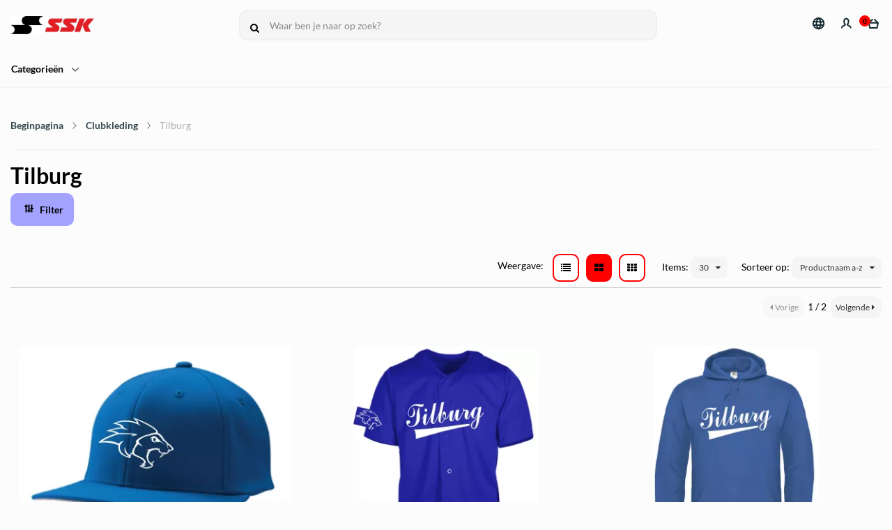

--- FILE ---
content_type: text/html; charset=UTF-8
request_url: https://sskeurope.ccvshop.nl/Webwinkel-Category-7507561/Tilburg.html
body_size: 113690
content:
<!DOCTYPE html>
<html xmlns="http://www.w3.org/1999/xhtml" xml:lang="nl" lang="nl">
<head itemscope itemtype="http://schema.org/WebSite">
	<meta name="viewport" content="width=device-width, initial-scale=1">
	<link rel="preconnect" href="https://fonts.gstatic.com">
	<link rel="preload" as="style" onload="this.onload=null;this.rel='stylesheet'" href="https://sskeurope.ccvshop.nl/Global/Files/Fonts/Google/Lato/Lato.css" />
	<!--
  (c) CCV Shop - www.ccvshop.nl
  Generated: 21-01-2026 @ 9:04:57
  Theme: Protom
  Node: web24
-->

<meta http-equiv="Content-Type" content="text/html; charset=UTF-8" /><meta http-equiv="X-UA-Compatible" content="IE=edge" /><meta name="viewport" content="width=device-width, initial-scale=1"><meta name="csrf-token" content="1249626040f57c488ebab3ac518377540d268368cde98671fd6f387569f7223f"><link rel="canonical" href="https://sskeurope.ccvshop.nl/Webwinkel-Category-7507561/Tilburg.html" /><title itemprop="name">Tilburg - sskeurope</title><link rel="shortcut icon" href="https://sskeurope.ccvshop.nl/Files/2/81000/81585/FavIcon/QU78yVk0g8mIN584m8199a33NTL53bN3.ico" type="image/x-icon" /><script type="text/javascript">var Logger=function(){var n=null,o={enable:function(){null!=n&&(window.console.debug=n)},disable:function(){n=console.debug,window.console.debug=function(){}}};return o}();Logger.disable();</script><!-- Framework js and css --><!-- LoadInlineJS: Plugins/Cookie/Cookie.js -->
<script>/** Node: web21 Source file: Plugins/Cookie/Cookie.js */

const Cookiepolice={preferences:[],type:{functional:'functional',statistic:'statistic',marketing:'marketing',},getPreferences:function(){return this.preferences},isAllowed:function(type){return this.getPreferences().includes(type)},init:function(preferences,whitelist){if(typeof document==='undefined'){return}
this.preferences=preferences;console.debug('👮 Cookiepolice init  ');console.debug('Cookie preferences: '+preferences);let cookieDesc=Object.getOwnPropertyDescriptor(Document.prototype,'cookie')||Object.getOwnPropertyDescriptor(HTMLDocument.prototype,'cookie')||Object.getOwnPropertyDescriptor(Document,'cookie');if(cookieDesc&&cookieDesc.configurable){Object.defineProperty(document,'cookie',{configurable:!0,get:function(){return cookieDesc.get.call(document)},set:function(val){try{const arguments=val?val.split(';'):[];let stringifiedAttributes='';let type=Cookiepolice.type.marketing;let expires=today=new Date();let name='';for(let i=0;i<arguments.length;i++){const parts=arguments[i].split('=');if(i==0){name=parts[0].trim()}
if(parts[0].trim()==='expires'){expires=new Date(parts[1])}
if(parts[0].trim()==='type'){type=parts[1]}else if(parts[0].trim()!=''){let value='';if(typeof parts[1]!=='undefined'){value=parts[1]}
stringifiedAttributes+=parts[0].trim()+'='+value+'; '}}
if(whitelist.includes(name)||preferences.includes(type)||expires.setHours(0,0,0,0)<today.setHours(0,0,0,0)){console.debug('Cookie allowed  :'+stringifiedAttributes);cookieDesc.set.call(document,val);return}
console.debug('Cookie blocked : '+type+' : '+stringifiedAttributes)}catch(e){console.debug(e)}}})}}};const Cookie={set:function(name,value,attributes){if(typeof document==='undefined'){return}
try{if(typeof attributes.expires==='number'){attributes.expires=new Date(Date.now()+attributes.expires*864e5)}
if(attributes.expires){attributes.expires=attributes.expires.toUTCString()}
name=encodeURIComponent(name).replace(/%(2[346B]|5E|60|7C)/g,decodeURIComponent).replace(/[()]/g,escape);value=encodeURIComponent(value).replace(/%(2[346BF]|3[AC-F]|40|5[BDE]|60|7[BCD])/g,decodeURIComponent)}catch(e){return''}
let stringifiedAttributes='';for(let attributeName in attributes){if(!attributes[attributeName]){continue}
stringifiedAttributes+='; '+attributeName;if(attributes[attributeName]===!0){continue}
stringifiedAttributes+='='+attributes[attributeName].split(';')[0]}
return(document.cookie=name+'='+value+stringifiedAttributes)},remove:function(name){this.set(name,'',{expires:-1})},get:function(name){if(typeof document==='undefined'||(arguments.length&&!name)){return}
const cookies=document.cookie?document.cookie.split('; '):[];const jar={};for(let i=0;i<cookies.length;i++){const parts=cookies[i].split('=');let value=parts.slice(1).join('=');try{const found=decodeURIComponent(parts[0]);if(value[0]==='"'){value=value.slice(1,-1)}
jar[found]=value.replace(/(%[\dA-F]{2})+/gi,decodeURIComponent);if(name===found){break}}catch(e){}}
return name?jar[name]:jar},}</script><!-- LoadInlineJS: /Plugins/jQuery/js/jquery-1.9.1.min.js -->
<script>/*! jQuery v1.9.1 | (c) 2005, 2012 jQuery Foundation, Inc. | jquery.org/license
//@ sourceMappingURL=jquery.min.map
*/(function(e,t){var n,r,i=typeof t,o=e.document,a=e.location,s=e.jQuery,u=e.$,l={},c=[],p="1.9.1",f=c.concat,d=c.push,h=c.slice,g=c.indexOf,m=l.toString,y=l.hasOwnProperty,v=p.trim,b=function(e,t){return new b.fn.init(e,t,r)},x=/[+-]?(?:\d*\.|)\d+(?:[eE][+-]?\d+|)/.source,w=/\S+/g,T=/^[\s\uFEFF\xA0]+|[\s\uFEFF\xA0]+$/g,N=/^(?:(<[\w\W]+>)[^>]*|#([\w-]*))$/,C=/^<(\w+)\s*\/?>(?:<\/\1>|)$/,k=/^[\],:{}\s]*$/,E=/(?:^|:|,)(?:\s*\[)+/g,S=/\\(?:["\\\/bfnrt]|u[\da-fA-F]{4})/g,A=/"[^"\\\r\n]*"|true|false|null|-?(?:\d+\.|)\d+(?:[eE][+-]?\d+|)/g,j=/^-ms-/,D=/-([\da-z])/gi,L=function(e,t){return t.toUpperCase()},H=function(e){(o.addEventListener||"load"===e.type||"complete"===o.readyState)&&(q(),b.ready())},q=function(){o.addEventListener?(o.removeEventListener("DOMContentLoaded",H,!1),e.removeEventListener("load",H,!1)):(o.detachEvent("onreadystatechange",H),e.detachEvent("onload",H))};b.fn=b.prototype={jquery:p,constructor:b,init:function(e,n,r){var i,a;if(!e)return this;if("string"==typeof e){if(i="<"===e.charAt(0)&&">"===e.charAt(e.length-1)&&e.length>=3?[null,e,null]:N.exec(e),!i||!i[1]&&n)return!n||n.jquery?(n||r).find(e):this.constructor(n).find(e);if(i[1]){if(n=n instanceof b?n[0]:n,b.merge(this,b.parseHTML(i[1],n&&n.nodeType?n.ownerDocument||n:o,!0)),C.test(i[1])&&b.isPlainObject(n))for(i in n)b.isFunction(this[i])?this[i](n[i]):this.attr(i,n[i]);return this}if(a=o.getElementById(i[2]),a&&a.parentNode){if(a.id!==i[2])return r.find(e);this.length=1,this[0]=a}return this.context=o,this.selector=e,this}return e.nodeType?(this.context=this[0]=e,this.length=1,this):b.isFunction(e)?r.ready(e):(e.selector!==t&&(this.selector=e.selector,this.context=e.context),b.makeArray(e,this))},selector:"",length:0,size:function(){return this.length},toArray:function(){return h.call(this)},get:function(e){return null==e?this.toArray():0>e?this[this.length+e]:this[e]},pushStack:function(e){var t=b.merge(this.constructor(),e);return t.prevObject=this,t.context=this.context,t},each:function(e,t){return b.each(this,e,t)},ready:function(e){return b.ready.promise().done(e),this},slice:function(){return this.pushStack(h.apply(this,arguments))},first:function(){return this.eq(0)},last:function(){return this.eq(-1)},eq:function(e){var t=this.length,n=+e+(0>e?t:0);return this.pushStack(n>=0&&t>n?[this[n]]:[])},map:function(e){return this.pushStack(b.map(this,function(t,n){return e.call(t,n,t)}))},end:function(){return this.prevObject||this.constructor(null)},push:d,sort:[].sort,splice:[].splice},b.fn.init.prototype=b.fn,b.extend=b.fn.extend=function(){var e,n,r,i,o,a,s=arguments[0]||{},u=1,l=arguments.length,c=!1;for("boolean"==typeof s&&(c=s,s=arguments[1]||{},u=2),"object"==typeof s||b.isFunction(s)||(s={}),l===u&&(s=this,--u);l>u;u++)if(null!=(o=arguments[u]))for(i in o)e=s[i],r=o[i],s!==r&&(c&&r&&(b.isPlainObject(r)||(n=b.isArray(r)))?(n?(n=!1,a=e&&b.isArray(e)?e:[]):a=e&&b.isPlainObject(e)?e:{},s[i]=b.extend(c,a,r)):r!==t&&(s[i]=r));return s},b.extend({noConflict:function(t){return e.$===b&&(e.$=u),t&&e.jQuery===b&&(e.jQuery=s),b},isReady:!1,readyWait:1,holdReady:function(e){e?b.readyWait++:b.ready(!0)},ready:function(e){if(e===!0?!--b.readyWait:!b.isReady){if(!o.body)return setTimeout(b.ready);b.isReady=!0,e!==!0&&--b.readyWait>0||(n.resolveWith(o,[b]),b.fn.trigger&&b(o).trigger("ready").off("ready"))}},isFunction:function(e){return"function"===b.type(e)},isArray:Array.isArray||function(e){return"array"===b.type(e)},isWindow:function(e){return null!=e&&e==e.window},isNumeric:function(e){return!isNaN(parseFloat(e))&&isFinite(e)},type:function(e){return null==e?e+"":"object"==typeof e||"function"==typeof e?l[m.call(e)]||"object":typeof e},isPlainObject:function(e){if(!e||"object"!==b.type(e)||e.nodeType||b.isWindow(e))return!1;try{if(e.constructor&&!y.call(e,"constructor")&&!y.call(e.constructor.prototype,"isPrototypeOf"))return!1}catch(n){return!1}var r;for(r in e);return r===t||y.call(e,r)},isEmptyObject:function(e){var t;for(t in e)return!1;return!0},error:function(e){throw Error(e)},parseHTML:function(e,t,n){if(!e||"string"!=typeof e)return null;"boolean"==typeof t&&(n=t,t=!1),t=t||o;var r=C.exec(e),i=!n&&[];return r?[t.createElement(r[1])]:(r=b.buildFragment([e],t,i),i&&b(i).remove(),b.merge([],r.childNodes))},parseJSON:function(n){return e.JSON&&e.JSON.parse?e.JSON.parse(n):null===n?n:"string"==typeof n&&(n=b.trim(n),n&&k.test(n.replace(S,"@").replace(A,"]").replace(E,"")))?Function("return "+n)():(b.error("Invalid JSON: "+n),t)},parseXML:function(n){var r,i;if(!n||"string"!=typeof n)return null;try{e.DOMParser?(i=new DOMParser,r=i.parseFromString(n,"text/xml")):(r=new ActiveXObject("Microsoft.XMLDOM"),r.async="false",r.loadXML(n))}catch(o){r=t}return r&&r.documentElement&&!r.getElementsByTagName("parsererror").length||b.error("Invalid XML: "+n),r},noop:function(){},globalEval:function(t){t&&b.trim(t)&&(e.execScript||function(t){e.eval.call(e,t)})(t)},camelCase:function(e){return e.replace(j,"ms-").replace(D,L)},nodeName:function(e,t){return e.nodeName&&e.nodeName.toLowerCase()===t.toLowerCase()},each:function(e,t,n){var r,i=0,o=e.length,a=M(e);if(n){if(a){for(;o>i;i++)if(r=t.apply(e[i],n),r===!1)break}else for(i in e)if(r=t.apply(e[i],n),r===!1)break}else if(a){for(;o>i;i++)if(r=t.call(e[i],i,e[i]),r===!1)break}else for(i in e)if(r=t.call(e[i],i,e[i]),r===!1)break;return e},trim:v&&!v.call("\ufeff\u00a0")?function(e){return null==e?"":v.call(e)}:function(e){return null==e?"":(e+"").replace(T,"")},makeArray:function(e,t){var n=t||[];return null!=e&&(M(Object(e))?b.merge(n,"string"==typeof e?[e]:e):d.call(n,e)),n},inArray:function(e,t,n){var r;if(t){if(g)return g.call(t,e,n);for(r=t.length,n=n?0>n?Math.max(0,r+n):n:0;r>n;n++)if(n in t&&t[n]===e)return n}return-1},merge:function(e,n){var r=n.length,i=e.length,o=0;if("number"==typeof r)for(;r>o;o++)e[i++]=n[o];else while(n[o]!==t)e[i++]=n[o++];return e.length=i,e},grep:function(e,t,n){var r,i=[],o=0,a=e.length;for(n=!!n;a>o;o++)r=!!t(e[o],o),n!==r&&i.push(e[o]);return i},map:function(e,t,n){var r,i=0,o=e.length,a=M(e),s=[];if(a)for(;o>i;i++)r=t(e[i],i,n),null!=r&&(s[s.length]=r);else for(i in e)r=t(e[i],i,n),null!=r&&(s[s.length]=r);return f.apply([],s)},guid:1,proxy:function(e,n){var r,i,o;return"string"==typeof n&&(o=e[n],n=e,e=o),b.isFunction(e)?(r=h.call(arguments,2),i=function(){return e.apply(n||this,r.concat(h.call(arguments)))},i.guid=e.guid=e.guid||b.guid++,i):t},access:function(e,n,r,i,o,a,s){var u=0,l=e.length,c=null==r;if("object"===b.type(r)){o=!0;for(u in r)b.access(e,n,u,r[u],!0,a,s)}else if(i!==t&&(o=!0,b.isFunction(i)||(s=!0),c&&(s?(n.call(e,i),n=null):(c=n,n=function(e,t,n){return c.call(b(e),n)})),n))for(;l>u;u++)n(e[u],r,s?i:i.call(e[u],u,n(e[u],r)));return o?e:c?n.call(e):l?n(e[0],r):a},now:function(){return(new Date).getTime()}}),b.ready.promise=function(t){if(!n)if(n=b.Deferred(),"complete"===o.readyState)setTimeout(b.ready);else if(o.addEventListener)o.addEventListener("DOMContentLoaded",H,!1),e.addEventListener("load",H,!1);else{o.attachEvent("onreadystatechange",H),e.attachEvent("onload",H);var r=!1;try{r=null==e.frameElement&&o.documentElement}catch(i){}r&&r.doScroll&&function a(){if(!b.isReady){try{r.doScroll("left")}catch(e){return setTimeout(a,50)}q(),b.ready()}}()}return n.promise(t)},b.each("Boolean Number String Function Array Date RegExp Object Error".split(" "),function(e,t){l["[object "+t+"]"]=t.toLowerCase()});function M(e){var t=e.length,n=b.type(e);return b.isWindow(e)?!1:1===e.nodeType&&t?!0:"array"===n||"function"!==n&&(0===t||"number"==typeof t&&t>0&&t-1 in e)}r=b(o);var _={};function F(e){var t=_[e]={};return b.each(e.match(w)||[],function(e,n){t[n]=!0}),t}b.Callbacks=function(e){e="string"==typeof e?_[e]||F(e):b.extend({},e);var n,r,i,o,a,s,u=[],l=!e.once&&[],c=function(t){for(r=e.memory&&t,i=!0,a=s||0,s=0,o=u.length,n=!0;u&&o>a;a++)if(u[a].apply(t[0],t[1])===!1&&e.stopOnFalse){r=!1;break}n=!1,u&&(l?l.length&&c(l.shift()):r?u=[]:p.disable())},p={add:function(){if(u){var t=u.length;(function i(t){b.each(t,function(t,n){var r=b.type(n);"function"===r?e.unique&&p.has(n)||u.push(n):n&&n.length&&"string"!==r&&i(n)})})(arguments),n?o=u.length:r&&(s=t,c(r))}return this},remove:function(){return u&&b.each(arguments,function(e,t){var r;while((r=b.inArray(t,u,r))>-1)u.splice(r,1),n&&(o>=r&&o--,a>=r&&a--)}),this},has:function(e){return e?b.inArray(e,u)>-1:!(!u||!u.length)},empty:function(){return u=[],this},disable:function(){return u=l=r=t,this},disabled:function(){return!u},lock:function(){return l=t,r||p.disable(),this},locked:function(){return!l},fireWith:function(e,t){return t=t||[],t=[e,t.slice?t.slice():t],!u||i&&!l||(n?l.push(t):c(t)),this},fire:function(){return p.fireWith(this,arguments),this},fired:function(){return!!i}};return p},b.extend({Deferred:function(e){var t=[["resolve","done",b.Callbacks("once memory"),"resolved"],["reject","fail",b.Callbacks("once memory"),"rejected"],["notify","progress",b.Callbacks("memory")]],n="pending",r={state:function(){return n},always:function(){return i.done(arguments).fail(arguments),this},then:function(){var e=arguments;return b.Deferred(function(n){b.each(t,function(t,o){var a=o[0],s=b.isFunction(e[t])&&e[t];i[o[1]](function(){var e=s&&s.apply(this,arguments);e&&b.isFunction(e.promise)?e.promise().done(n.resolve).fail(n.reject).progress(n.notify):n[a+"With"](this===r?n.promise():this,s?[e]:arguments)})}),e=null}).promise()},promise:function(e){return null!=e?b.extend(e,r):r}},i={};return r.pipe=r.then,b.each(t,function(e,o){var a=o[2],s=o[3];r[o[1]]=a.add,s&&a.add(function(){n=s},t[1^e][2].disable,t[2][2].lock),i[o[0]]=function(){return i[o[0]+"With"](this===i?r:this,arguments),this},i[o[0]+"With"]=a.fireWith}),r.promise(i),e&&e.call(i,i),i},when:function(e){var t=0,n=h.call(arguments),r=n.length,i=1!==r||e&&b.isFunction(e.promise)?r:0,o=1===i?e:b.Deferred(),a=function(e,t,n){return function(r){t[e]=this,n[e]=arguments.length>1?h.call(arguments):r,n===s?o.notifyWith(t,n):--i||o.resolveWith(t,n)}},s,u,l;if(r>1)for(s=Array(r),u=Array(r),l=Array(r);r>t;t++)n[t]&&b.isFunction(n[t].promise)?n[t].promise().done(a(t,l,n)).fail(o.reject).progress(a(t,u,s)):--i;return i||o.resolveWith(l,n),o.promise()}}),b.support=function(){var t,n,r,a,s,u,l,c,p,f,d=o.createElement("div");if(d.setAttribute("className","t"),d.innerHTML="  <link/><table></table><a href='/a'>a</a><input type='checkbox'/>",n=d.getElementsByTagName("*"),r=d.getElementsByTagName("a")[0],!n||!r||!n.length)return{};s=o.createElement("select"),l=s.appendChild(o.createElement("option")),a=d.getElementsByTagName("input")[0],r.style.cssText="top:1px;float:left;opacity:.5",t={getSetAttribute:"t"!==d.className,leadingWhitespace:3===d.firstChild.nodeType,tbody:!d.getElementsByTagName("tbody").length,htmlSerialize:!!d.getElementsByTagName("link").length,style:/top/.test(r.getAttribute("style")),hrefNormalized:"/a"===r.getAttribute("href"),opacity:/^0.5/.test(r.style.opacity),cssFloat:!!r.style.cssFloat,checkOn:!!a.value,optSelected:l.selected,enctype:!!o.createElement("form").enctype,html5Clone:"<:nav></:nav>"!==o.createElement("nav").cloneNode(!0).outerHTML,boxModel:"CSS1Compat"===o.compatMode,deleteExpando:!0,noCloneEvent:!0,inlineBlockNeedsLayout:!1,shrinkWrapBlocks:!1,reliableMarginRight:!0,boxSizingReliable:!0,pixelPosition:!1},a.checked=!0,t.noCloneChecked=a.cloneNode(!0).checked,s.disabled=!0,t.optDisabled=!l.disabled;try{delete d.test}catch(h){t.deleteExpando=!1}a=o.createElement("input"),a.setAttribute("value",""),t.input=""===a.getAttribute("value"),a.value="t",a.setAttribute("type","radio"),t.radioValue="t"===a.value,a.setAttribute("checked","t"),a.setAttribute("name","t"),u=o.createDocumentFragment(),u.appendChild(a),t.appendChecked=a.checked,t.checkClone=u.cloneNode(!0).cloneNode(!0).lastChild.checked,d.attachEvent&&(d.attachEvent("onclick",function(){t.noCloneEvent=!1}),d.cloneNode(!0).click());for(f in{submit:!0,change:!0,focusin:!0})d.setAttribute(c="on"+f,"t"),t[f+"Bubbles"]=c in e||d.attributes[c].expando===!1;return d.style.backgroundClip="content-box",d.cloneNode(!0).style.backgroundClip="",t.clearCloneStyle="content-box"===d.style.backgroundClip,b(function(){var n,r,a,s="padding:0;margin:0;border:0;display:block;box-sizing:content-box;-moz-box-sizing:content-box;-webkit-box-sizing:content-box;",u=o.getElementsByTagName("body")[0];u&&(n=o.createElement("div"),n.style.cssText="border:0;width:0;height:0;position:absolute;top:0;left:-9999px;margin-top:1px",u.appendChild(n).appendChild(d),d.innerHTML="<table><tr><td></td><td>t</td></tr></table>",a=d.getElementsByTagName("td"),a[0].style.cssText="padding:0;margin:0;border:0;display:none",p=0===a[0].offsetHeight,a[0].style.display="",a[1].style.display="none",t.reliableHiddenOffsets=p&&0===a[0].offsetHeight,d.innerHTML="",d.style.cssText="box-sizing:border-box;-moz-box-sizing:border-box;-webkit-box-sizing:border-box;padding:1px;border:1px;display:block;width:4px;margin-top:1%;position:absolute;top:1%;",t.boxSizing=4===d.offsetWidth,t.doesNotIncludeMarginInBodyOffset=1!==u.offsetTop,e.getComputedStyle&&(t.pixelPosition="1%"!==(e.getComputedStyle(d,null)||{}).top,t.boxSizingReliable="4px"===(e.getComputedStyle(d,null)||{width:"4px"}).width,r=d.appendChild(o.createElement("div")),r.style.cssText=d.style.cssText=s,r.style.marginRight=r.style.width="0",d.style.width="1px",t.reliableMarginRight=!parseFloat((e.getComputedStyle(r,null)||{}).marginRight)),typeof d.style.zoom!==i&&(d.innerHTML="",d.style.cssText=s+"width:1px;padding:1px;display:inline;zoom:1",t.inlineBlockNeedsLayout=3===d.offsetWidth,d.style.display="block",d.innerHTML="<div></div>",d.firstChild.style.width="5px",t.shrinkWrapBlocks=3!==d.offsetWidth,t.inlineBlockNeedsLayout&&(u.style.zoom=1)),u.removeChild(n),n=d=a=r=null)}),n=s=u=l=r=a=null,t}();var O=/(?:\{[\s\S]*\}|\[[\s\S]*\])$/,B=/([A-Z])/g;function P(e,n,r,i){if(b.acceptData(e)){var o,a,s=b.expando,u="string"==typeof n,l=e.nodeType,p=l?b.cache:e,f=l?e[s]:e[s]&&s;if(f&&p[f]&&(i||p[f].data)||!u||r!==t)return f||(l?e[s]=f=c.pop()||b.guid++:f=s),p[f]||(p[f]={},l||(p[f].toJSON=b.noop)),("object"==typeof n||"function"==typeof n)&&(i?p[f]=b.extend(p[f],n):p[f].data=b.extend(p[f].data,n)),o=p[f],i||(o.data||(o.data={}),o=o.data),r!==t&&(o[b.camelCase(n)]=r),u?(a=o[n],null==a&&(a=o[b.camelCase(n)])):a=o,a}}function R(e,t,n){if(b.acceptData(e)){var r,i,o,a=e.nodeType,s=a?b.cache:e,u=a?e[b.expando]:b.expando;if(s[u]){if(t&&(o=n?s[u]:s[u].data)){b.isArray(t)?t=t.concat(b.map(t,b.camelCase)):t in o?t=[t]:(t=b.camelCase(t),t=t in o?[t]:t.split(" "));for(r=0,i=t.length;i>r;r++)delete o[t[r]];if(!(n?$:b.isEmptyObject)(o))return}(n||(delete s[u].data,$(s[u])))&&(a?b.cleanData([e],!0):b.support.deleteExpando||s!=s.window?delete s[u]:s[u]=null)}}}b.extend({cache:{},expando:"jQuery"+(p+Math.random()).replace(/\D/g,""),noData:{embed:!0,object:"clsid:D27CDB6E-AE6D-11cf-96B8-444553540000",applet:!0},hasData:function(e){return e=e.nodeType?b.cache[e[b.expando]]:e[b.expando],!!e&&!$(e)},data:function(e,t,n){return P(e,t,n)},removeData:function(e,t){return R(e,t)},_data:function(e,t,n){return P(e,t,n,!0)},_removeData:function(e,t){return R(e,t,!0)},acceptData:function(e){if(e.nodeType&&1!==e.nodeType&&9!==e.nodeType)return!1;var t=e.nodeName&&b.noData[e.nodeName.toLowerCase()];return!t||t!==!0&&e.getAttribute("classid")===t}}),b.fn.extend({data:function(e,n){var r,i,o=this[0],a=0,s=null;if(e===t){if(this.length&&(s=b.data(o),1===o.nodeType&&!b._data(o,"parsedAttrs"))){for(r=o.attributes;r.length>a;a++)i=r[a].name,i.indexOf("data-")||(i=b.camelCase(i.slice(5)),W(o,i,s[i]));b._data(o,"parsedAttrs",!0)}return s}return"object"==typeof e?this.each(function(){b.data(this,e)}):b.access(this,function(n){return n===t?o?W(o,e,b.data(o,e)):null:(this.each(function(){b.data(this,e,n)}),t)},null,n,arguments.length>1,null,!0)},removeData:function(e){return this.each(function(){b.removeData(this,e)})}});function W(e,n,r){if(r===t&&1===e.nodeType){var i="data-"+n.replace(B,"-$1").toLowerCase();if(r=e.getAttribute(i),"string"==typeof r){try{r="true"===r?!0:"false"===r?!1:"null"===r?null:+r+""===r?+r:O.test(r)?b.parseJSON(r):r}catch(o){}b.data(e,n,r)}else r=t}return r}function $(e){var t;for(t in e)if(("data"!==t||!b.isEmptyObject(e[t]))&&"toJSON"!==t)return!1;return!0}b.extend({queue:function(e,n,r){var i;return e?(n=(n||"fx")+"queue",i=b._data(e,n),r&&(!i||b.isArray(r)?i=b._data(e,n,b.makeArray(r)):i.push(r)),i||[]):t},dequeue:function(e,t){t=t||"fx";var n=b.queue(e,t),r=n.length,i=n.shift(),o=b._queueHooks(e,t),a=function(){b.dequeue(e,t)};"inprogress"===i&&(i=n.shift(),r--),o.cur=i,i&&("fx"===t&&n.unshift("inprogress"),delete o.stop,i.call(e,a,o)),!r&&o&&o.empty.fire()},_queueHooks:function(e,t){var n=t+"queueHooks";return b._data(e,n)||b._data(e,n,{empty:b.Callbacks("once memory").add(function(){b._removeData(e,t+"queue"),b._removeData(e,n)})})}}),b.fn.extend({queue:function(e,n){var r=2;return"string"!=typeof e&&(n=e,e="fx",r--),r>arguments.length?b.queue(this[0],e):n===t?this:this.each(function(){var t=b.queue(this,e,n);b._queueHooks(this,e),"fx"===e&&"inprogress"!==t[0]&&b.dequeue(this,e)})},dequeue:function(e){return this.each(function(){b.dequeue(this,e)})},delay:function(e,t){return e=b.fx?b.fx.speeds[e]||e:e,t=t||"fx",this.queue(t,function(t,n){var r=setTimeout(t,e);n.stop=function(){clearTimeout(r)}})},clearQueue:function(e){return this.queue(e||"fx",[])},promise:function(e,n){var r,i=1,o=b.Deferred(),a=this,s=this.length,u=function(){--i||o.resolveWith(a,[a])};"string"!=typeof e&&(n=e,e=t),e=e||"fx";while(s--)r=b._data(a[s],e+"queueHooks"),r&&r.empty&&(i++,r.empty.add(u));return u(),o.promise(n)}});var I,z,X=/[\t\r\n]/g,U=/\r/g,V=/^(?:input|select|textarea|button|object)$/i,Y=/^(?:a|area)$/i,J=/^(?:checked|selected|autofocus|autoplay|async|controls|defer|disabled|hidden|loop|multiple|open|readonly|required|scoped)$/i,G=/^(?:checked|selected)$/i,Q=b.support.getSetAttribute,K=b.support.input;b.fn.extend({attr:function(e,t){return b.access(this,b.attr,e,t,arguments.length>1)},removeAttr:function(e){return this.each(function(){b.removeAttr(this,e)})},prop:function(e,t){return b.access(this,b.prop,e,t,arguments.length>1)},removeProp:function(e){return e=b.propFix[e]||e,this.each(function(){try{this[e]=t,delete this[e]}catch(n){}})},addClass:function(e){var t,n,r,i,o,a=0,s=this.length,u="string"==typeof e&&e;if(b.isFunction(e))return this.each(function(t){b(this).addClass(e.call(this,t,this.className))});if(u)for(t=(e||"").match(w)||[];s>a;a++)if(n=this[a],r=1===n.nodeType&&(n.className?(" "+n.className+" ").replace(X," "):" ")){o=0;while(i=t[o++])0>r.indexOf(" "+i+" ")&&(r+=i+" ");n.className=b.trim(r)}return this},removeClass:function(e){var t,n,r,i,o,a=0,s=this.length,u=0===arguments.length||"string"==typeof e&&e;if(b.isFunction(e))return this.each(function(t){b(this).removeClass(e.call(this,t,this.className))});if(u)for(t=(e||"").match(w)||[];s>a;a++)if(n=this[a],r=1===n.nodeType&&(n.className?(" "+n.className+" ").replace(X," "):"")){o=0;while(i=t[o++])while(r.indexOf(" "+i+" ")>=0)r=r.replace(" "+i+" "," ");n.className=e?b.trim(r):""}return this},toggleClass:function(e,t){var n=typeof e,r="boolean"==typeof t;return b.isFunction(e)?this.each(function(n){b(this).toggleClass(e.call(this,n,this.className,t),t)}):this.each(function(){if("string"===n){var o,a=0,s=b(this),u=t,l=e.match(w)||[];while(o=l[a++])u=r?u:!s.hasClass(o),s[u?"addClass":"removeClass"](o)}else(n===i||"boolean"===n)&&(this.className&&b._data(this,"__className__",this.className),this.className=this.className||e===!1?"":b._data(this,"__className__")||"")})},hasClass:function(e){var t=" "+e+" ",n=0,r=this.length;for(;r>n;n++)if(1===this[n].nodeType&&(" "+this[n].className+" ").replace(X," ").indexOf(t)>=0)return!0;return!1},val:function(e){var n,r,i,o=this[0];{if(arguments.length)return i=b.isFunction(e),this.each(function(n){var o,a=b(this);1===this.nodeType&&(o=i?e.call(this,n,a.val()):e,null==o?o="":"number"==typeof o?o+="":b.isArray(o)&&(o=b.map(o,function(e){return null==e?"":e+""})),r=b.valHooks[this.type]||b.valHooks[this.nodeName.toLowerCase()],r&&"set"in r&&r.set(this,o,"value")!==t||(this.value=o))});if(o)return r=b.valHooks[o.type]||b.valHooks[o.nodeName.toLowerCase()],r&&"get"in r&&(n=r.get(o,"value"))!==t?n:(n=o.value,"string"==typeof n?n.replace(U,""):null==n?"":n)}}}),b.extend({valHooks:{option:{get:function(e){var t=e.attributes.value;return!t||t.specified?e.value:e.text}},select:{get:function(e){var t,n,r=e.options,i=e.selectedIndex,o="select-one"===e.type||0>i,a=o?null:[],s=o?i+1:r.length,u=0>i?s:o?i:0;for(;s>u;u++)if(n=r[u],!(!n.selected&&u!==i||(b.support.optDisabled?n.disabled:null!==n.getAttribute("disabled"))||n.parentNode.disabled&&b.nodeName(n.parentNode,"optgroup"))){if(t=b(n).val(),o)return t;a.push(t)}return a},set:function(e,t){var n=b.makeArray(t);return b(e).find("option").each(function(){this.selected=b.inArray(b(this).val(),n)>=0}),n.length||(e.selectedIndex=-1),n}}},attr:function(e,n,r){var o,a,s,u=e.nodeType;if(e&&3!==u&&8!==u&&2!==u)return typeof e.getAttribute===i?b.prop(e,n,r):(a=1!==u||!b.isXMLDoc(e),a&&(n=n.toLowerCase(),o=b.attrHooks[n]||(J.test(n)?z:I)),r===t?o&&a&&"get"in o&&null!==(s=o.get(e,n))?s:(typeof e.getAttribute!==i&&(s=e.getAttribute(n)),null==s?t:s):null!==r?o&&a&&"set"in o&&(s=o.set(e,r,n))!==t?s:(e.setAttribute(n,r+""),r):(b.removeAttr(e,n),t))},removeAttr:function(e,t){var n,r,i=0,o=t&&t.match(w);if(o&&1===e.nodeType)while(n=o[i++])r=b.propFix[n]||n,J.test(n)?!Q&&G.test(n)?e[b.camelCase("default-"+n)]=e[r]=!1:e[r]=!1:b.attr(e,n,""),e.removeAttribute(Q?n:r)},attrHooks:{type:{set:function(e,t){if(!b.support.radioValue&&"radio"===t&&b.nodeName(e,"input")){var n=e.value;return e.setAttribute("type",t),n&&(e.value=n),t}}}},propFix:{tabindex:"tabIndex",readonly:"readOnly","for":"htmlFor","class":"className",maxlength:"maxLength",cellspacing:"cellSpacing",cellpadding:"cellPadding",rowspan:"rowSpan",colspan:"colSpan",usemap:"useMap",frameborder:"frameBorder",contenteditable:"contentEditable"},prop:function(e,n,r){var i,o,a,s=e.nodeType;if(e&&3!==s&&8!==s&&2!==s)return a=1!==s||!b.isXMLDoc(e),a&&(n=b.propFix[n]||n,o=b.propHooks[n]),r!==t?o&&"set"in o&&(i=o.set(e,r,n))!==t?i:e[n]=r:o&&"get"in o&&null!==(i=o.get(e,n))?i:e[n]},propHooks:{tabIndex:{get:function(e){var n=e.getAttributeNode("tabindex");return n&&n.specified?parseInt(n.value,10):V.test(e.nodeName)||Y.test(e.nodeName)&&e.href?0:t}}}}),z={get:function(e,n){var r=b.prop(e,n),i="boolean"==typeof r&&e.getAttribute(n),o="boolean"==typeof r?K&&Q?null!=i:G.test(n)?e[b.camelCase("default-"+n)]:!!i:e.getAttributeNode(n);return o&&o.value!==!1?n.toLowerCase():t},set:function(e,t,n){return t===!1?b.removeAttr(e,n):K&&Q||!G.test(n)?e.setAttribute(!Q&&b.propFix[n]||n,n):e[b.camelCase("default-"+n)]=e[n]=!0,n}},K&&Q||(b.attrHooks.value={get:function(e,n){var r=e.getAttributeNode(n);return b.nodeName(e,"input")?e.defaultValue:r&&r.specified?r.value:t},set:function(e,n,r){return b.nodeName(e,"input")?(e.defaultValue=n,t):I&&I.set(e,n,r)}}),Q||(I=b.valHooks.button={get:function(e,n){var r=e.getAttributeNode(n);return r&&("id"===n||"name"===n||"coords"===n?""!==r.value:r.specified)?r.value:t},set:function(e,n,r){var i=e.getAttributeNode(r);return i||e.setAttributeNode(i=e.ownerDocument.createAttribute(r)),i.value=n+="","value"===r||n===e.getAttribute(r)?n:t}},b.attrHooks.contenteditable={get:I.get,set:function(e,t,n){I.set(e,""===t?!1:t,n)}},b.each(["width","height"],function(e,n){b.attrHooks[n]=b.extend(b.attrHooks[n],{set:function(e,r){return""===r?(e.setAttribute(n,"auto"),r):t}})})),b.support.hrefNormalized||(b.each(["href","src","width","height"],function(e,n){b.attrHooks[n]=b.extend(b.attrHooks[n],{get:function(e){var r=e.getAttribute(n,2);return null==r?t:r}})}),b.each(["href","src"],function(e,t){b.propHooks[t]={get:function(e){return e.getAttribute(t,4)}}})),b.support.style||(b.attrHooks.style={get:function(e){return e.style.cssText||t},set:function(e,t){return e.style.cssText=t+""}}),b.support.optSelected||(b.propHooks.selected=b.extend(b.propHooks.selected,{get:function(e){var t=e.parentNode;return t&&(t.selectedIndex,t.parentNode&&t.parentNode.selectedIndex),null}})),b.support.enctype||(b.propFix.enctype="encoding"),b.support.checkOn||b.each(["radio","checkbox"],function(){b.valHooks[this]={get:function(e){return null===e.getAttribute("value")?"on":e.value}}}),b.each(["radio","checkbox"],function(){b.valHooks[this]=b.extend(b.valHooks[this],{set:function(e,n){return b.isArray(n)?e.checked=b.inArray(b(e).val(),n)>=0:t}})});var Z=/^(?:input|select|textarea)$/i,et=/^key/,tt=/^(?:mouse|contextmenu)|click/,nt=/^(?:focusinfocus|focusoutblur)$/,rt=/^([^.]*)(?:\.(.+)|)$/;function it(){return!0}function ot(){return!1}b.event={global:{},add:function(e,n,r,o,a){var s,u,l,c,p,f,d,h,g,m,y,v=b._data(e);if(v){r.handler&&(c=r,r=c.handler,a=c.selector),r.guid||(r.guid=b.guid++),(u=v.events)||(u=v.events={}),(f=v.handle)||(f=v.handle=function(e){return typeof b===i||e&&b.event.triggered===e.type?t:b.event.dispatch.apply(f.elem,arguments)},f.elem=e),n=(n||"").match(w)||[""],l=n.length;while(l--)s=rt.exec(n[l])||[],g=y=s[1],m=(s[2]||"").split(".").sort(),p=b.event.special[g]||{},g=(a?p.delegateType:p.bindType)||g,p=b.event.special[g]||{},d=b.extend({type:g,origType:y,data:o,handler:r,guid:r.guid,selector:a,needsContext:a&&b.expr.match.needsContext.test(a),namespace:m.join(".")},c),(h=u[g])||(h=u[g]=[],h.delegateCount=0,p.setup&&p.setup.call(e,o,m,f)!==!1||(e.addEventListener?e.addEventListener(g,f,!1):e.attachEvent&&e.attachEvent("on"+g,f))),p.add&&(p.add.call(e,d),d.handler.guid||(d.handler.guid=r.guid)),a?h.splice(h.delegateCount++,0,d):h.push(d),b.event.global[g]=!0;e=null}},remove:function(e,t,n,r,i){var o,a,s,u,l,c,p,f,d,h,g,m=b.hasData(e)&&b._data(e);if(m&&(c=m.events)){t=(t||"").match(w)||[""],l=t.length;while(l--)if(s=rt.exec(t[l])||[],d=g=s[1],h=(s[2]||"").split(".").sort(),d){p=b.event.special[d]||{},d=(r?p.delegateType:p.bindType)||d,f=c[d]||[],s=s[2]&&RegExp("(^|\\.)"+h.join("\\.(?:.*\\.|)")+"(\\.|$)"),u=o=f.length;while(o--)a=f[o],!i&&g!==a.origType||n&&n.guid!==a.guid||s&&!s.test(a.namespace)||r&&r!==a.selector&&("**"!==r||!a.selector)||(f.splice(o,1),a.selector&&f.delegateCount--,p.remove&&p.remove.call(e,a));u&&!f.length&&(p.teardown&&p.teardown.call(e,h,m.handle)!==!1||b.removeEvent(e,d,m.handle),delete c[d])}else for(d in c)b.event.remove(e,d+t[l],n,r,!0);b.isEmptyObject(c)&&(delete m.handle,b._removeData(e,"events"))}},trigger:function(n,r,i,a){var s,u,l,c,p,f,d,h=[i||o],g=y.call(n,"type")?n.type:n,m=y.call(n,"namespace")?n.namespace.split("."):[];if(l=f=i=i||o,3!==i.nodeType&&8!==i.nodeType&&!nt.test(g+b.event.triggered)&&(g.indexOf(".")>=0&&(m=g.split("."),g=m.shift(),m.sort()),u=0>g.indexOf(":")&&"on"+g,n=n[b.expando]?n:new b.Event(g,"object"==typeof n&&n),n.isTrigger=!0,n.namespace=m.join("."),n.namespace_re=n.namespace?RegExp("(^|\\.)"+m.join("\\.(?:.*\\.|)")+"(\\.|$)"):null,n.result=t,n.target||(n.target=i),r=null==r?[n]:b.makeArray(r,[n]),p=b.event.special[g]||{},a||!p.trigger||p.trigger.apply(i,r)!==!1)){if(!a&&!p.noBubble&&!b.isWindow(i)){for(c=p.delegateType||g,nt.test(c+g)||(l=l.parentNode);l;l=l.parentNode)h.push(l),f=l;f===(i.ownerDocument||o)&&h.push(f.defaultView||f.parentWindow||e)}d=0;while((l=h[d++])&&!n.isPropagationStopped())n.type=d>1?c:p.bindType||g,s=(b._data(l,"events")||{})[n.type]&&b._data(l,"handle"),s&&s.apply(l,r),s=u&&l[u],s&&b.acceptData(l)&&s.apply&&s.apply(l,r)===!1&&n.preventDefault();if(n.type=g,!(a||n.isDefaultPrevented()||p._default&&p._default.apply(i.ownerDocument,r)!==!1||"click"===g&&b.nodeName(i,"a")||!b.acceptData(i)||!u||!i[g]||b.isWindow(i))){f=i[u],f&&(i[u]=null),b.event.triggered=g;try{i[g]()}catch(v){}b.event.triggered=t,f&&(i[u]=f)}return n.result}},dispatch:function(e){e=b.event.fix(e);var n,r,i,o,a,s=[],u=h.call(arguments),l=(b._data(this,"events")||{})[e.type]||[],c=b.event.special[e.type]||{};if(u[0]=e,e.delegateTarget=this,!c.preDispatch||c.preDispatch.call(this,e)!==!1){s=b.event.handlers.call(this,e,l),n=0;while((o=s[n++])&&!e.isPropagationStopped()){e.currentTarget=o.elem,a=0;while((i=o.handlers[a++])&&!e.isImmediatePropagationStopped())(!e.namespace_re||e.namespace_re.test(i.namespace))&&(e.handleObj=i,e.data=i.data,r=((b.event.special[i.origType]||{}).handle||i.handler).apply(o.elem,u),r!==t&&(e.result=r)===!1&&(e.preventDefault(),e.stopPropagation()))}return c.postDispatch&&c.postDispatch.call(this,e),e.result}},handlers:function(e,n){var r,i,o,a,s=[],u=n.delegateCount,l=e.target;if(u&&l.nodeType&&(!e.button||"click"!==e.type))for(;l!=this;l=l.parentNode||this)if(1===l.nodeType&&(l.disabled!==!0||"click"!==e.type)){for(o=[],a=0;u>a;a++)i=n[a],r=i.selector+" ",o[r]===t&&(o[r]=i.needsContext?b(r,this).index(l)>=0:b.find(r,this,null,[l]).length),o[r]&&o.push(i);o.length&&s.push({elem:l,handlers:o})}return n.length>u&&s.push({elem:this,handlers:n.slice(u)}),s},fix:function(e){if(e[b.expando])return e;var t,n,r,i=e.type,a=e,s=this.fixHooks[i];s||(this.fixHooks[i]=s=tt.test(i)?this.mouseHooks:et.test(i)?this.keyHooks:{}),r=s.props?this.props.concat(s.props):this.props,e=new b.Event(a),t=r.length;while(t--)n=r[t],e[n]=a[n];return e.target||(e.target=a.srcElement||o),3===e.target.nodeType&&(e.target=e.target.parentNode),e.metaKey=!!e.metaKey,s.filter?s.filter(e,a):e},props:"altKey bubbles cancelable ctrlKey currentTarget eventPhase metaKey relatedTarget shiftKey target timeStamp view which".split(" "),fixHooks:{},keyHooks:{props:"char charCode key keyCode".split(" "),filter:function(e,t){return null==e.which&&(e.which=null!=t.charCode?t.charCode:t.keyCode),e}},mouseHooks:{props:"button buttons clientX clientY fromElement offsetX offsetY pageX pageY screenX screenY toElement".split(" "),filter:function(e,n){var r,i,a,s=n.button,u=n.fromElement;return null==e.pageX&&null!=n.clientX&&(i=e.target.ownerDocument||o,a=i.documentElement,r=i.body,e.pageX=n.clientX+(a&&a.scrollLeft||r&&r.scrollLeft||0)-(a&&a.clientLeft||r&&r.clientLeft||0),e.pageY=n.clientY+(a&&a.scrollTop||r&&r.scrollTop||0)-(a&&a.clientTop||r&&r.clientTop||0)),!e.relatedTarget&&u&&(e.relatedTarget=u===e.target?n.toElement:u),e.which||s===t||(e.which=1&s?1:2&s?3:4&s?2:0),e}},special:{load:{noBubble:!0},click:{trigger:function(){return b.nodeName(this,"input")&&"checkbox"===this.type&&this.click?(this.click(),!1):t}},focus:{trigger:function(){if(this!==o.activeElement&&this.focus)try{return this.focus(),!1}catch(e){}},delegateType:"focusin"},blur:{trigger:function(){return this===o.activeElement&&this.blur?(this.blur(),!1):t},delegateType:"focusout"},beforeunload:{postDispatch:function(e){e.result!==t&&(e.originalEvent.returnValue=e.result)}}},simulate:function(e,t,n,r){var i=b.extend(new b.Event,n,{type:e,isSimulated:!0,originalEvent:{}});r?b.event.trigger(i,null,t):b.event.dispatch.call(t,i),i.isDefaultPrevented()&&n.preventDefault()}},b.removeEvent=o.removeEventListener?function(e,t,n){e.removeEventListener&&e.removeEventListener(t,n,!1)}:function(e,t,n){var r="on"+t;e.detachEvent&&(typeof e[r]===i&&(e[r]=null),e.detachEvent(r,n))},b.Event=function(e,n){return this instanceof b.Event?(e&&e.type?(this.originalEvent=e,this.type=e.type,this.isDefaultPrevented=e.defaultPrevented||e.returnValue===!1||e.getPreventDefault&&e.getPreventDefault()?it:ot):this.type=e,n&&b.extend(this,n),this.timeStamp=e&&e.timeStamp||b.now(),this[b.expando]=!0,t):new b.Event(e,n)},b.Event.prototype={isDefaultPrevented:ot,isPropagationStopped:ot,isImmediatePropagationStopped:ot,preventDefault:function(){var e=this.originalEvent;this.isDefaultPrevented=it,e&&(e.preventDefault?e.preventDefault():e.returnValue=!1)},stopPropagation:function(){var e=this.originalEvent;this.isPropagationStopped=it,e&&(e.stopPropagation&&e.stopPropagation(),e.cancelBubble=!0)},stopImmediatePropagation:function(){this.isImmediatePropagationStopped=it,this.stopPropagation()}},b.each({mouseenter:"mouseover",mouseleave:"mouseout"},function(e,t){b.event.special[e]={delegateType:t,bindType:t,handle:function(e){var n,r=this,i=e.relatedTarget,o=e.handleObj;
return(!i||i!==r&&!b.contains(r,i))&&(e.type=o.origType,n=o.handler.apply(this,arguments),e.type=t),n}}}),b.support.submitBubbles||(b.event.special.submit={setup:function(){return b.nodeName(this,"form")?!1:(b.event.add(this,"click._submit keypress._submit",function(e){var n=e.target,r=b.nodeName(n,"input")||b.nodeName(n,"button")?n.form:t;r&&!b._data(r,"submitBubbles")&&(b.event.add(r,"submit._submit",function(e){e._submit_bubble=!0}),b._data(r,"submitBubbles",!0))}),t)},postDispatch:function(e){e._submit_bubble&&(delete e._submit_bubble,this.parentNode&&!e.isTrigger&&b.event.simulate("submit",this.parentNode,e,!0))},teardown:function(){return b.nodeName(this,"form")?!1:(b.event.remove(this,"._submit"),t)}}),b.support.changeBubbles||(b.event.special.change={setup:function(){return Z.test(this.nodeName)?(("checkbox"===this.type||"radio"===this.type)&&(b.event.add(this,"propertychange._change",function(e){"checked"===e.originalEvent.propertyName&&(this._just_changed=!0)}),b.event.add(this,"click._change",function(e){this._just_changed&&!e.isTrigger&&(this._just_changed=!1),b.event.simulate("change",this,e,!0)})),!1):(b.event.add(this,"beforeactivate._change",function(e){var t=e.target;Z.test(t.nodeName)&&!b._data(t,"changeBubbles")&&(b.event.add(t,"change._change",function(e){!this.parentNode||e.isSimulated||e.isTrigger||b.event.simulate("change",this.parentNode,e,!0)}),b._data(t,"changeBubbles",!0))}),t)},handle:function(e){var n=e.target;return this!==n||e.isSimulated||e.isTrigger||"radio"!==n.type&&"checkbox"!==n.type?e.handleObj.handler.apply(this,arguments):t},teardown:function(){return b.event.remove(this,"._change"),!Z.test(this.nodeName)}}),b.support.focusinBubbles||b.each({focus:"focusin",blur:"focusout"},function(e,t){var n=0,r=function(e){b.event.simulate(t,e.target,b.event.fix(e),!0)};b.event.special[t]={setup:function(){0===n++&&o.addEventListener(e,r,!0)},teardown:function(){0===--n&&o.removeEventListener(e,r,!0)}}}),b.fn.extend({on:function(e,n,r,i,o){var a,s;if("object"==typeof e){"string"!=typeof n&&(r=r||n,n=t);for(a in e)this.on(a,n,r,e[a],o);return this}if(null==r&&null==i?(i=n,r=n=t):null==i&&("string"==typeof n?(i=r,r=t):(i=r,r=n,n=t)),i===!1)i=ot;else if(!i)return this;return 1===o&&(s=i,i=function(e){return b().off(e),s.apply(this,arguments)},i.guid=s.guid||(s.guid=b.guid++)),this.each(function(){b.event.add(this,e,i,r,n)})},one:function(e,t,n,r){return this.on(e,t,n,r,1)},off:function(e,n,r){var i,o;if(e&&e.preventDefault&&e.handleObj)return i=e.handleObj,b(e.delegateTarget).off(i.namespace?i.origType+"."+i.namespace:i.origType,i.selector,i.handler),this;if("object"==typeof e){for(o in e)this.off(o,n,e[o]);return this}return(n===!1||"function"==typeof n)&&(r=n,n=t),r===!1&&(r=ot),this.each(function(){b.event.remove(this,e,r,n)})},bind:function(e,t,n){return this.on(e,null,t,n)},unbind:function(e,t){return this.off(e,null,t)},delegate:function(e,t,n,r){return this.on(t,e,n,r)},undelegate:function(e,t,n){return 1===arguments.length?this.off(e,"**"):this.off(t,e||"**",n)},trigger:function(e,t){return this.each(function(){b.event.trigger(e,t,this)})},triggerHandler:function(e,n){var r=this[0];return r?b.event.trigger(e,n,r,!0):t}}),function(e,t){var n,r,i,o,a,s,u,l,c,p,f,d,h,g,m,y,v,x="sizzle"+-new Date,w=e.document,T={},N=0,C=0,k=it(),E=it(),S=it(),A=typeof t,j=1<<31,D=[],L=D.pop,H=D.push,q=D.slice,M=D.indexOf||function(e){var t=0,n=this.length;for(;n>t;t++)if(this[t]===e)return t;return-1},_="[\\x20\\t\\r\\n\\f]",F="(?:\\\\.|[\\w-]|[^\\x00-\\xa0])+",O=F.replace("w","w#"),B="([*^$|!~]?=)",P="\\["+_+"*("+F+")"+_+"*(?:"+B+_+"*(?:(['\"])((?:\\\\.|[^\\\\])*?)\\3|("+O+")|)|)"+_+"*\\]",R=":("+F+")(?:\\(((['\"])((?:\\\\.|[^\\\\])*?)\\3|((?:\\\\.|[^\\\\()[\\]]|"+P.replace(3,8)+")*)|.*)\\)|)",W=RegExp("^"+_+"+|((?:^|[^\\\\])(?:\\\\.)*)"+_+"+$","g"),$=RegExp("^"+_+"*,"+_+"*"),I=RegExp("^"+_+"*([\\x20\\t\\r\\n\\f>+~])"+_+"*"),z=RegExp(R),X=RegExp("^"+O+"$"),U={ID:RegExp("^#("+F+")"),CLASS:RegExp("^\\.("+F+")"),NAME:RegExp("^\\[name=['\"]?("+F+")['\"]?\\]"),TAG:RegExp("^("+F.replace("w","w*")+")"),ATTR:RegExp("^"+P),PSEUDO:RegExp("^"+R),CHILD:RegExp("^:(only|first|last|nth|nth-last)-(child|of-type)(?:\\("+_+"*(even|odd|(([+-]|)(\\d*)n|)"+_+"*(?:([+-]|)"+_+"*(\\d+)|))"+_+"*\\)|)","i"),needsContext:RegExp("^"+_+"*[>+~]|:(even|odd|eq|gt|lt|nth|first|last)(?:\\("+_+"*((?:-\\d)?\\d*)"+_+"*\\)|)(?=[^-]|$)","i")},V=/[\x20\t\r\n\f]*[+~]/,Y=/^[^{]+\{\s*\[native code/,J=/^(?:#([\w-]+)|(\w+)|\.([\w-]+))$/,G=/^(?:input|select|textarea|button)$/i,Q=/^h\d$/i,K=/'|\\/g,Z=/\=[\x20\t\r\n\f]*([^'"\]]*)[\x20\t\r\n\f]*\]/g,et=/\\([\da-fA-F]{1,6}[\x20\t\r\n\f]?|.)/g,tt=function(e,t){var n="0x"+t-65536;return n!==n?t:0>n?String.fromCharCode(n+65536):String.fromCharCode(55296|n>>10,56320|1023&n)};try{q.call(w.documentElement.childNodes,0)[0].nodeType}catch(nt){q=function(e){var t,n=[];while(t=this[e++])n.push(t);return n}}function rt(e){return Y.test(e+"")}function it(){var e,t=[];return e=function(n,r){return t.push(n+=" ")>i.cacheLength&&delete e[t.shift()],e[n]=r}}function ot(e){return e[x]=!0,e}function at(e){var t=p.createElement("div");try{return e(t)}catch(n){return!1}finally{t=null}}function st(e,t,n,r){var i,o,a,s,u,l,f,g,m,v;if((t?t.ownerDocument||t:w)!==p&&c(t),t=t||p,n=n||[],!e||"string"!=typeof e)return n;if(1!==(s=t.nodeType)&&9!==s)return[];if(!d&&!r){if(i=J.exec(e))if(a=i[1]){if(9===s){if(o=t.getElementById(a),!o||!o.parentNode)return n;if(o.id===a)return n.push(o),n}else if(t.ownerDocument&&(o=t.ownerDocument.getElementById(a))&&y(t,o)&&o.id===a)return n.push(o),n}else{if(i[2])return H.apply(n,q.call(t.getElementsByTagName(e),0)),n;if((a=i[3])&&T.getByClassName&&t.getElementsByClassName)return H.apply(n,q.call(t.getElementsByClassName(a),0)),n}if(T.qsa&&!h.test(e)){if(f=!0,g=x,m=t,v=9===s&&e,1===s&&"object"!==t.nodeName.toLowerCase()){l=ft(e),(f=t.getAttribute("id"))?g=f.replace(K,"\\$&"):t.setAttribute("id",g),g="[id='"+g+"'] ",u=l.length;while(u--)l[u]=g+dt(l[u]);m=V.test(e)&&t.parentNode||t,v=l.join(",")}if(v)try{return H.apply(n,q.call(m.querySelectorAll(v),0)),n}catch(b){}finally{f||t.removeAttribute("id")}}}return wt(e.replace(W,"$1"),t,n,r)}a=st.isXML=function(e){var t=e&&(e.ownerDocument||e).documentElement;return t?"HTML"!==t.nodeName:!1},c=st.setDocument=function(e){var n=e?e.ownerDocument||e:w;return n!==p&&9===n.nodeType&&n.documentElement?(p=n,f=n.documentElement,d=a(n),T.tagNameNoComments=at(function(e){return e.appendChild(n.createComment("")),!e.getElementsByTagName("*").length}),T.attributes=at(function(e){e.innerHTML="<select></select>";var t=typeof e.lastChild.getAttribute("multiple");return"boolean"!==t&&"string"!==t}),T.getByClassName=at(function(e){return e.innerHTML="<div class='hidden e'></div><div class='hidden'></div>",e.getElementsByClassName&&e.getElementsByClassName("e").length?(e.lastChild.className="e",2===e.getElementsByClassName("e").length):!1}),T.getByName=at(function(e){e.id=x+0,e.innerHTML="<a name='"+x+"'></a><div name='"+x+"'></div>",f.insertBefore(e,f.firstChild);var t=n.getElementsByName&&n.getElementsByName(x).length===2+n.getElementsByName(x+0).length;return T.getIdNotName=!n.getElementById(x),f.removeChild(e),t}),i.attrHandle=at(function(e){return e.innerHTML="<a href='#'></a>",e.firstChild&&typeof e.firstChild.getAttribute!==A&&"#"===e.firstChild.getAttribute("href")})?{}:{href:function(e){return e.getAttribute("href",2)},type:function(e){return e.getAttribute("type")}},T.getIdNotName?(i.find.ID=function(e,t){if(typeof t.getElementById!==A&&!d){var n=t.getElementById(e);return n&&n.parentNode?[n]:[]}},i.filter.ID=function(e){var t=e.replace(et,tt);return function(e){return e.getAttribute("id")===t}}):(i.find.ID=function(e,n){if(typeof n.getElementById!==A&&!d){var r=n.getElementById(e);return r?r.id===e||typeof r.getAttributeNode!==A&&r.getAttributeNode("id").value===e?[r]:t:[]}},i.filter.ID=function(e){var t=e.replace(et,tt);return function(e){var n=typeof e.getAttributeNode!==A&&e.getAttributeNode("id");return n&&n.value===t}}),i.find.TAG=T.tagNameNoComments?function(e,n){return typeof n.getElementsByTagName!==A?n.getElementsByTagName(e):t}:function(e,t){var n,r=[],i=0,o=t.getElementsByTagName(e);if("*"===e){while(n=o[i++])1===n.nodeType&&r.push(n);return r}return o},i.find.NAME=T.getByName&&function(e,n){return typeof n.getElementsByName!==A?n.getElementsByName(name):t},i.find.CLASS=T.getByClassName&&function(e,n){return typeof n.getElementsByClassName===A||d?t:n.getElementsByClassName(e)},g=[],h=[":focus"],(T.qsa=rt(n.querySelectorAll))&&(at(function(e){e.innerHTML="<select><option selected=''></option></select>",e.querySelectorAll("[selected]").length||h.push("\\["+_+"*(?:checked|disabled|ismap|multiple|readonly|selected|value)"),e.querySelectorAll(":checked").length||h.push(":checked")}),at(function(e){e.innerHTML="<input type='hidden' i=''/>",e.querySelectorAll("[i^='']").length&&h.push("[*^$]="+_+"*(?:\"\"|'')"),e.querySelectorAll(":enabled").length||h.push(":enabled",":disabled"),e.querySelectorAll("*,:x"),h.push(",.*:")})),(T.matchesSelector=rt(m=f.matchesSelector||f.mozMatchesSelector||f.webkitMatchesSelector||f.oMatchesSelector||f.msMatchesSelector))&&at(function(e){T.disconnectedMatch=m.call(e,"div"),m.call(e,"[s!='']:x"),g.push("!=",R)}),h=RegExp(h.join("|")),g=RegExp(g.join("|")),y=rt(f.contains)||f.compareDocumentPosition?function(e,t){var n=9===e.nodeType?e.documentElement:e,r=t&&t.parentNode;return e===r||!(!r||1!==r.nodeType||!(n.contains?n.contains(r):e.compareDocumentPosition&&16&e.compareDocumentPosition(r)))}:function(e,t){if(t)while(t=t.parentNode)if(t===e)return!0;return!1},v=f.compareDocumentPosition?function(e,t){var r;return e===t?(u=!0,0):(r=t.compareDocumentPosition&&e.compareDocumentPosition&&e.compareDocumentPosition(t))?1&r||e.parentNode&&11===e.parentNode.nodeType?e===n||y(w,e)?-1:t===n||y(w,t)?1:0:4&r?-1:1:e.compareDocumentPosition?-1:1}:function(e,t){var r,i=0,o=e.parentNode,a=t.parentNode,s=[e],l=[t];if(e===t)return u=!0,0;if(!o||!a)return e===n?-1:t===n?1:o?-1:a?1:0;if(o===a)return ut(e,t);r=e;while(r=r.parentNode)s.unshift(r);r=t;while(r=r.parentNode)l.unshift(r);while(s[i]===l[i])i++;return i?ut(s[i],l[i]):s[i]===w?-1:l[i]===w?1:0},u=!1,[0,0].sort(v),T.detectDuplicates=u,p):p},st.matches=function(e,t){return st(e,null,null,t)},st.matchesSelector=function(e,t){if((e.ownerDocument||e)!==p&&c(e),t=t.replace(Z,"='$1']"),!(!T.matchesSelector||d||g&&g.test(t)||h.test(t)))try{var n=m.call(e,t);if(n||T.disconnectedMatch||e.document&&11!==e.document.nodeType)return n}catch(r){}return st(t,p,null,[e]).length>0},st.contains=function(e,t){return(e.ownerDocument||e)!==p&&c(e),y(e,t)},st.attr=function(e,t){var n;return(e.ownerDocument||e)!==p&&c(e),d||(t=t.toLowerCase()),(n=i.attrHandle[t])?n(e):d||T.attributes?e.getAttribute(t):((n=e.getAttributeNode(t))||e.getAttribute(t))&&e[t]===!0?t:n&&n.specified?n.value:null},st.error=function(e){throw Error("Syntax error, unrecognized expression: "+e)},st.uniqueSort=function(e){var t,n=[],r=1,i=0;if(u=!T.detectDuplicates,e.sort(v),u){for(;t=e[r];r++)t===e[r-1]&&(i=n.push(r));while(i--)e.splice(n[i],1)}return e};function ut(e,t){var n=t&&e,r=n&&(~t.sourceIndex||j)-(~e.sourceIndex||j);if(r)return r;if(n)while(n=n.nextSibling)if(n===t)return-1;return e?1:-1}function lt(e){return function(t){var n=t.nodeName.toLowerCase();return"input"===n&&t.type===e}}function ct(e){return function(t){var n=t.nodeName.toLowerCase();return("input"===n||"button"===n)&&t.type===e}}function pt(e){return ot(function(t){return t=+t,ot(function(n,r){var i,o=e([],n.length,t),a=o.length;while(a--)n[i=o[a]]&&(n[i]=!(r[i]=n[i]))})})}o=st.getText=function(e){var t,n="",r=0,i=e.nodeType;if(i){if(1===i||9===i||11===i){if("string"==typeof e.textContent)return e.textContent;for(e=e.firstChild;e;e=e.nextSibling)n+=o(e)}else if(3===i||4===i)return e.nodeValue}else for(;t=e[r];r++)n+=o(t);return n},i=st.selectors={cacheLength:50,createPseudo:ot,match:U,find:{},relative:{">":{dir:"parentNode",first:!0}," ":{dir:"parentNode"},"+":{dir:"previousSibling",first:!0},"~":{dir:"previousSibling"}},preFilter:{ATTR:function(e){return e[1]=e[1].replace(et,tt),e[3]=(e[4]||e[5]||"").replace(et,tt),"~="===e[2]&&(e[3]=" "+e[3]+" "),e.slice(0,4)},CHILD:function(e){return e[1]=e[1].toLowerCase(),"nth"===e[1].slice(0,3)?(e[3]||st.error(e[0]),e[4]=+(e[4]?e[5]+(e[6]||1):2*("even"===e[3]||"odd"===e[3])),e[5]=+(e[7]+e[8]||"odd"===e[3])):e[3]&&st.error(e[0]),e},PSEUDO:function(e){var t,n=!e[5]&&e[2];return U.CHILD.test(e[0])?null:(e[4]?e[2]=e[4]:n&&z.test(n)&&(t=ft(n,!0))&&(t=n.indexOf(")",n.length-t)-n.length)&&(e[0]=e[0].slice(0,t),e[2]=n.slice(0,t)),e.slice(0,3))}},filter:{TAG:function(e){return"*"===e?function(){return!0}:(e=e.replace(et,tt).toLowerCase(),function(t){return t.nodeName&&t.nodeName.toLowerCase()===e})},CLASS:function(e){var t=k[e+" "];return t||(t=RegExp("(^|"+_+")"+e+"("+_+"|$)"))&&k(e,function(e){return t.test(e.className||typeof e.getAttribute!==A&&e.getAttribute("class")||"")})},ATTR:function(e,t,n){return function(r){var i=st.attr(r,e);return null==i?"!="===t:t?(i+="","="===t?i===n:"!="===t?i!==n:"^="===t?n&&0===i.indexOf(n):"*="===t?n&&i.indexOf(n)>-1:"$="===t?n&&i.slice(-n.length)===n:"~="===t?(" "+i+" ").indexOf(n)>-1:"|="===t?i===n||i.slice(0,n.length+1)===n+"-":!1):!0}},CHILD:function(e,t,n,r,i){var o="nth"!==e.slice(0,3),a="last"!==e.slice(-4),s="of-type"===t;return 1===r&&0===i?function(e){return!!e.parentNode}:function(t,n,u){var l,c,p,f,d,h,g=o!==a?"nextSibling":"previousSibling",m=t.parentNode,y=s&&t.nodeName.toLowerCase(),v=!u&&!s;if(m){if(o){while(g){p=t;while(p=p[g])if(s?p.nodeName.toLowerCase()===y:1===p.nodeType)return!1;h=g="only"===e&&!h&&"nextSibling"}return!0}if(h=[a?m.firstChild:m.lastChild],a&&v){c=m[x]||(m[x]={}),l=c[e]||[],d=l[0]===N&&l[1],f=l[0]===N&&l[2],p=d&&m.childNodes[d];while(p=++d&&p&&p[g]||(f=d=0)||h.pop())if(1===p.nodeType&&++f&&p===t){c[e]=[N,d,f];break}}else if(v&&(l=(t[x]||(t[x]={}))[e])&&l[0]===N)f=l[1];else while(p=++d&&p&&p[g]||(f=d=0)||h.pop())if((s?p.nodeName.toLowerCase()===y:1===p.nodeType)&&++f&&(v&&((p[x]||(p[x]={}))[e]=[N,f]),p===t))break;return f-=i,f===r||0===f%r&&f/r>=0}}},PSEUDO:function(e,t){var n,r=i.pseudos[e]||i.setFilters[e.toLowerCase()]||st.error("unsupported pseudo: "+e);return r[x]?r(t):r.length>1?(n=[e,e,"",t],i.setFilters.hasOwnProperty(e.toLowerCase())?ot(function(e,n){var i,o=r(e,t),a=o.length;while(a--)i=M.call(e,o[a]),e[i]=!(n[i]=o[a])}):function(e){return r(e,0,n)}):r}},pseudos:{not:ot(function(e){var t=[],n=[],r=s(e.replace(W,"$1"));return r[x]?ot(function(e,t,n,i){var o,a=r(e,null,i,[]),s=e.length;while(s--)(o=a[s])&&(e[s]=!(t[s]=o))}):function(e,i,o){return t[0]=e,r(t,null,o,n),!n.pop()}}),has:ot(function(e){return function(t){return st(e,t).length>0}}),contains:ot(function(e){return function(t){return(t.textContent||t.innerText||o(t)).indexOf(e)>-1}}),lang:ot(function(e){return X.test(e||"")||st.error("unsupported lang: "+e),e=e.replace(et,tt).toLowerCase(),function(t){var n;do if(n=d?t.getAttribute("xml:lang")||t.getAttribute("lang"):t.lang)return n=n.toLowerCase(),n===e||0===n.indexOf(e+"-");while((t=t.parentNode)&&1===t.nodeType);return!1}}),target:function(t){var n=e.location&&e.location.hash;return n&&n.slice(1)===t.id},root:function(e){return e===f},focus:function(e){return e===p.activeElement&&(!p.hasFocus||p.hasFocus())&&!!(e.type||e.href||~e.tabIndex)},enabled:function(e){return e.disabled===!1},disabled:function(e){return e.disabled===!0},checked:function(e){var t=e.nodeName.toLowerCase();return"input"===t&&!!e.checked||"option"===t&&!!e.selected},selected:function(e){return e.parentNode&&e.parentNode.selectedIndex,e.selected===!0},empty:function(e){for(e=e.firstChild;e;e=e.nextSibling)if(e.nodeName>"@"||3===e.nodeType||4===e.nodeType)return!1;return!0},parent:function(e){return!i.pseudos.empty(e)},header:function(e){return Q.test(e.nodeName)},input:function(e){return G.test(e.nodeName)},button:function(e){var t=e.nodeName.toLowerCase();return"input"===t&&"button"===e.type||"button"===t},text:function(e){var t;return"input"===e.nodeName.toLowerCase()&&"text"===e.type&&(null==(t=e.getAttribute("type"))||t.toLowerCase()===e.type)},first:pt(function(){return[0]}),last:pt(function(e,t){return[t-1]}),eq:pt(function(e,t,n){return[0>n?n+t:n]}),even:pt(function(e,t){var n=0;for(;t>n;n+=2)e.push(n);return e}),odd:pt(function(e,t){var n=1;for(;t>n;n+=2)e.push(n);return e}),lt:pt(function(e,t,n){var r=0>n?n+t:n;for(;--r>=0;)e.push(r);return e}),gt:pt(function(e,t,n){var r=0>n?n+t:n;for(;t>++r;)e.push(r);return e})}};for(n in{radio:!0,checkbox:!0,file:!0,password:!0,image:!0})i.pseudos[n]=lt(n);for(n in{submit:!0,reset:!0})i.pseudos[n]=ct(n);function ft(e,t){var n,r,o,a,s,u,l,c=E[e+" "];if(c)return t?0:c.slice(0);s=e,u=[],l=i.preFilter;while(s){(!n||(r=$.exec(s)))&&(r&&(s=s.slice(r[0].length)||s),u.push(o=[])),n=!1,(r=I.exec(s))&&(n=r.shift(),o.push({value:n,type:r[0].replace(W," ")}),s=s.slice(n.length));for(a in i.filter)!(r=U[a].exec(s))||l[a]&&!(r=l[a](r))||(n=r.shift(),o.push({value:n,type:a,matches:r}),s=s.slice(n.length));if(!n)break}return t?s.length:s?st.error(e):E(e,u).slice(0)}function dt(e){var t=0,n=e.length,r="";for(;n>t;t++)r+=e[t].value;return r}function ht(e,t,n){var i=t.dir,o=n&&"parentNode"===i,a=C++;return t.first?function(t,n,r){while(t=t[i])if(1===t.nodeType||o)return e(t,n,r)}:function(t,n,s){var u,l,c,p=N+" "+a;if(s){while(t=t[i])if((1===t.nodeType||o)&&e(t,n,s))return!0}else while(t=t[i])if(1===t.nodeType||o)if(c=t[x]||(t[x]={}),(l=c[i])&&l[0]===p){if((u=l[1])===!0||u===r)return u===!0}else if(l=c[i]=[p],l[1]=e(t,n,s)||r,l[1]===!0)return!0}}function gt(e){return e.length>1?function(t,n,r){var i=e.length;while(i--)if(!e[i](t,n,r))return!1;return!0}:e[0]}function mt(e,t,n,r,i){var o,a=[],s=0,u=e.length,l=null!=t;for(;u>s;s++)(o=e[s])&&(!n||n(o,r,i))&&(a.push(o),l&&t.push(s));return a}function yt(e,t,n,r,i,o){return r&&!r[x]&&(r=yt(r)),i&&!i[x]&&(i=yt(i,o)),ot(function(o,a,s,u){var l,c,p,f=[],d=[],h=a.length,g=o||xt(t||"*",s.nodeType?[s]:s,[]),m=!e||!o&&t?g:mt(g,f,e,s,u),y=n?i||(o?e:h||r)?[]:a:m;if(n&&n(m,y,s,u),r){l=mt(y,d),r(l,[],s,u),c=l.length;while(c--)(p=l[c])&&(y[d[c]]=!(m[d[c]]=p))}if(o){if(i||e){if(i){l=[],c=y.length;while(c--)(p=y[c])&&l.push(m[c]=p);i(null,y=[],l,u)}c=y.length;while(c--)(p=y[c])&&(l=i?M.call(o,p):f[c])>-1&&(o[l]=!(a[l]=p))}}else y=mt(y===a?y.splice(h,y.length):y),i?i(null,a,y,u):H.apply(a,y)})}function vt(e){var t,n,r,o=e.length,a=i.relative[e[0].type],s=a||i.relative[" "],u=a?1:0,c=ht(function(e){return e===t},s,!0),p=ht(function(e){return M.call(t,e)>-1},s,!0),f=[function(e,n,r){return!a&&(r||n!==l)||((t=n).nodeType?c(e,n,r):p(e,n,r))}];for(;o>u;u++)if(n=i.relative[e[u].type])f=[ht(gt(f),n)];else{if(n=i.filter[e[u].type].apply(null,e[u].matches),n[x]){for(r=++u;o>r;r++)if(i.relative[e[r].type])break;return yt(u>1&&gt(f),u>1&&dt(e.slice(0,u-1)).replace(W,"$1"),n,r>u&&vt(e.slice(u,r)),o>r&&vt(e=e.slice(r)),o>r&&dt(e))}f.push(n)}return gt(f)}function bt(e,t){var n=0,o=t.length>0,a=e.length>0,s=function(s,u,c,f,d){var h,g,m,y=[],v=0,b="0",x=s&&[],w=null!=d,T=l,C=s||a&&i.find.TAG("*",d&&u.parentNode||u),k=N+=null==T?1:Math.random()||.1;for(w&&(l=u!==p&&u,r=n);null!=(h=C[b]);b++){if(a&&h){g=0;while(m=e[g++])if(m(h,u,c)){f.push(h);break}w&&(N=k,r=++n)}o&&((h=!m&&h)&&v--,s&&x.push(h))}if(v+=b,o&&b!==v){g=0;while(m=t[g++])m(x,y,u,c);if(s){if(v>0)while(b--)x[b]||y[b]||(y[b]=L.call(f));y=mt(y)}H.apply(f,y),w&&!s&&y.length>0&&v+t.length>1&&st.uniqueSort(f)}return w&&(N=k,l=T),x};return o?ot(s):s}s=st.compile=function(e,t){var n,r=[],i=[],o=S[e+" "];if(!o){t||(t=ft(e)),n=t.length;while(n--)o=vt(t[n]),o[x]?r.push(o):i.push(o);o=S(e,bt(i,r))}return o};function xt(e,t,n){var r=0,i=t.length;for(;i>r;r++)st(e,t[r],n);return n}function wt(e,t,n,r){var o,a,u,l,c,p=ft(e);if(!r&&1===p.length){if(a=p[0]=p[0].slice(0),a.length>2&&"ID"===(u=a[0]).type&&9===t.nodeType&&!d&&i.relative[a[1].type]){if(t=i.find.ID(u.matches[0].replace(et,tt),t)[0],!t)return n;e=e.slice(a.shift().value.length)}o=U.needsContext.test(e)?0:a.length;while(o--){if(u=a[o],i.relative[l=u.type])break;if((c=i.find[l])&&(r=c(u.matches[0].replace(et,tt),V.test(a[0].type)&&t.parentNode||t))){if(a.splice(o,1),e=r.length&&dt(a),!e)return H.apply(n,q.call(r,0)),n;break}}}return s(e,p)(r,t,d,n,V.test(e)),n}i.pseudos.nth=i.pseudos.eq;function Tt(){}i.filters=Tt.prototype=i.pseudos,i.setFilters=new Tt,c(),st.attr=b.attr,b.find=st,b.expr=st.selectors,b.expr[":"]=b.expr.pseudos,b.unique=st.uniqueSort,b.text=st.getText,b.isXMLDoc=st.isXML,b.contains=st.contains}(e);var at=/Until$/,st=/^(?:parents|prev(?:Until|All))/,ut=/^.[^:#\[\.,]*$/,lt=b.expr.match.needsContext,ct={children:!0,contents:!0,next:!0,prev:!0};b.fn.extend({find:function(e){var t,n,r,i=this.length;if("string"!=typeof e)return r=this,this.pushStack(b(e).filter(function(){for(t=0;i>t;t++)if(b.contains(r[t],this))return!0}));for(n=[],t=0;i>t;t++)b.find(e,this[t],n);return n=this.pushStack(i>1?b.unique(n):n),n.selector=(this.selector?this.selector+" ":"")+e,n},has:function(e){var t,n=b(e,this),r=n.length;return this.filter(function(){for(t=0;r>t;t++)if(b.contains(this,n[t]))return!0})},not:function(e){return this.pushStack(ft(this,e,!1))},filter:function(e){return this.pushStack(ft(this,e,!0))},is:function(e){return!!e&&("string"==typeof e?lt.test(e)?b(e,this.context).index(this[0])>=0:b.filter(e,this).length>0:this.filter(e).length>0)},closest:function(e,t){var n,r=0,i=this.length,o=[],a=lt.test(e)||"string"!=typeof e?b(e,t||this.context):0;for(;i>r;r++){n=this[r];while(n&&n.ownerDocument&&n!==t&&11!==n.nodeType){if(a?a.index(n)>-1:b.find.matchesSelector(n,e)){o.push(n);break}n=n.parentNode}}return this.pushStack(o.length>1?b.unique(o):o)},index:function(e){return e?"string"==typeof e?b.inArray(this[0],b(e)):b.inArray(e.jquery?e[0]:e,this):this[0]&&this[0].parentNode?this.first().prevAll().length:-1},add:function(e,t){var n="string"==typeof e?b(e,t):b.makeArray(e&&e.nodeType?[e]:e),r=b.merge(this.get(),n);return this.pushStack(b.unique(r))},addBack:function(e){return this.add(null==e?this.prevObject:this.prevObject.filter(e))}}),b.fn.andSelf=b.fn.addBack;function pt(e,t){do e=e[t];while(e&&1!==e.nodeType);return e}b.each({parent:function(e){var t=e.parentNode;return t&&11!==t.nodeType?t:null},parents:function(e){return b.dir(e,"parentNode")},parentsUntil:function(e,t,n){return b.dir(e,"parentNode",n)},next:function(e){return pt(e,"nextSibling")},prev:function(e){return pt(e,"previousSibling")},nextAll:function(e){return b.dir(e,"nextSibling")},prevAll:function(e){return b.dir(e,"previousSibling")},nextUntil:function(e,t,n){return b.dir(e,"nextSibling",n)},prevUntil:function(e,t,n){return b.dir(e,"previousSibling",n)},siblings:function(e){return b.sibling((e.parentNode||{}).firstChild,e)},children:function(e){return b.sibling(e.firstChild)},contents:function(e){return b.nodeName(e,"iframe")?e.contentDocument||e.contentWindow.document:b.merge([],e.childNodes)}},function(e,t){b.fn[e]=function(n,r){var i=b.map(this,t,n);return at.test(e)||(r=n),r&&"string"==typeof r&&(i=b.filter(r,i)),i=this.length>1&&!ct[e]?b.unique(i):i,this.length>1&&st.test(e)&&(i=i.reverse()),this.pushStack(i)}}),b.extend({filter:function(e,t,n){return n&&(e=":not("+e+")"),1===t.length?b.find.matchesSelector(t[0],e)?[t[0]]:[]:b.find.matches(e,t)},dir:function(e,n,r){var i=[],o=e[n];while(o&&9!==o.nodeType&&(r===t||1!==o.nodeType||!b(o).is(r)))1===o.nodeType&&i.push(o),o=o[n];return i},sibling:function(e,t){var n=[];for(;e;e=e.nextSibling)1===e.nodeType&&e!==t&&n.push(e);return n}});function ft(e,t,n){if(t=t||0,b.isFunction(t))return b.grep(e,function(e,r){var i=!!t.call(e,r,e);return i===n});if(t.nodeType)return b.grep(e,function(e){return e===t===n});if("string"==typeof t){var r=b.grep(e,function(e){return 1===e.nodeType});if(ut.test(t))return b.filter(t,r,!n);t=b.filter(t,r)}return b.grep(e,function(e){return b.inArray(e,t)>=0===n})}function dt(e){var t=ht.split("|"),n=e.createDocumentFragment();if(n.createElement)while(t.length)n.createElement(t.pop());return n}var ht="abbr|article|aside|audio|bdi|canvas|data|datalist|details|figcaption|figure|footer|header|hgroup|mark|meter|nav|output|progress|section|summary|time|video",gt=/ jQuery\d+="(?:null|\d+)"/g,mt=RegExp("<(?:"+ht+")[\\s/>]","i"),yt=/^\s+/,vt=/<(?!area|br|col|embed|hr|img|input|link|meta|param)(([\w:]+)[^>]*)\/>/gi,bt=/<([\w:]+)/,xt=/<tbody/i,wt=/<|&#?\w+;/,Tt=/<(?:script|style|link)/i,Nt=/^(?:checkbox|radio)$/i,Ct=/checked\s*(?:[^=]|=\s*.checked.)/i,kt=/^$|\/(?:java|ecma)script/i,Et=/^true\/(.*)/,St=/^\s*<!(?:\[CDATA\[|--)|(?:\]\]|--)>\s*$/g,At={option:[1,"<select multiple='multiple'>","</select>"],legend:[1,"<fieldset>","</fieldset>"],area:[1,"<map>","</map>"],param:[1,"<object>","</object>"],thead:[1,"<table>","</table>"],tr:[2,"<table><tbody>","</tbody></table>"],col:[2,"<table><tbody></tbody><colgroup>","</colgroup></table>"],td:[3,"<table><tbody><tr>","</tr></tbody></table>"],_default:b.support.htmlSerialize?[0,"",""]:[1,"X<div>","</div>"]},jt=dt(o),Dt=jt.appendChild(o.createElement("div"));At.optgroup=At.option,At.tbody=At.tfoot=At.colgroup=At.caption=At.thead,At.th=At.td,b.fn.extend({text:function(e){return b.access(this,function(e){return e===t?b.text(this):this.empty().append((this[0]&&this[0].ownerDocument||o).createTextNode(e))},null,e,arguments.length)},wrapAll:function(e){if(b.isFunction(e))return this.each(function(t){b(this).wrapAll(e.call(this,t))});if(this[0]){var t=b(e,this[0].ownerDocument).eq(0).clone(!0);this[0].parentNode&&t.insertBefore(this[0]),t.map(function(){var e=this;while(e.firstChild&&1===e.firstChild.nodeType)e=e.firstChild;return e}).append(this)}return this},wrapInner:function(e){return b.isFunction(e)?this.each(function(t){b(this).wrapInner(e.call(this,t))}):this.each(function(){var t=b(this),n=t.contents();n.length?n.wrapAll(e):t.append(e)})},wrap:function(e){var t=b.isFunction(e);return this.each(function(n){b(this).wrapAll(t?e.call(this,n):e)})},unwrap:function(){return this.parent().each(function(){b.nodeName(this,"body")||b(this).replaceWith(this.childNodes)}).end()},append:function(){return this.domManip(arguments,!0,function(e){(1===this.nodeType||11===this.nodeType||9===this.nodeType)&&this.appendChild(e)})},prepend:function(){return this.domManip(arguments,!0,function(e){(1===this.nodeType||11===this.nodeType||9===this.nodeType)&&this.insertBefore(e,this.firstChild)})},before:function(){return this.domManip(arguments,!1,function(e){this.parentNode&&this.parentNode.insertBefore(e,this)})},after:function(){return this.domManip(arguments,!1,function(e){this.parentNode&&this.parentNode.insertBefore(e,this.nextSibling)})},remove:function(e,t){var n,r=0;for(;null!=(n=this[r]);r++)(!e||b.filter(e,[n]).length>0)&&(t||1!==n.nodeType||b.cleanData(Ot(n)),n.parentNode&&(t&&b.contains(n.ownerDocument,n)&&Mt(Ot(n,"script")),n.parentNode.removeChild(n)));return this},empty:function(){var e,t=0;for(;null!=(e=this[t]);t++){1===e.nodeType&&b.cleanData(Ot(e,!1));while(e.firstChild)e.removeChild(e.firstChild);e.options&&b.nodeName(e,"select")&&(e.options.length=0)}return this},clone:function(e,t){return e=null==e?!1:e,t=null==t?e:t,this.map(function(){return b.clone(this,e,t)})},html:function(e){return b.access(this,function(e){var n=this[0]||{},r=0,i=this.length;if(e===t)return 1===n.nodeType?n.innerHTML.replace(gt,""):t;if(!("string"!=typeof e||Tt.test(e)||!b.support.htmlSerialize&&mt.test(e)||!b.support.leadingWhitespace&&yt.test(e)||At[(bt.exec(e)||["",""])[1].toLowerCase()])){e=e.replace(vt,"<$1></$2>");try{for(;i>r;r++)n=this[r]||{},1===n.nodeType&&(b.cleanData(Ot(n,!1)),n.innerHTML=e);n=0}catch(o){}}n&&this.empty().append(e)},null,e,arguments.length)},replaceWith:function(e){var t=b.isFunction(e);return t||"string"==typeof e||(e=b(e).not(this).detach()),this.domManip([e],!0,function(e){var t=this.nextSibling,n=this.parentNode;n&&(b(this).remove(),n.insertBefore(e,t))})},detach:function(e){return this.remove(e,!0)},domManip:function(e,n,r){e=f.apply([],e);var i,o,a,s,u,l,c=0,p=this.length,d=this,h=p-1,g=e[0],m=b.isFunction(g);if(m||!(1>=p||"string"!=typeof g||b.support.checkClone)&&Ct.test(g))return this.each(function(i){var o=d.eq(i);m&&(e[0]=g.call(this,i,n?o.html():t)),o.domManip(e,n,r)});if(p&&(l=b.buildFragment(e,this[0].ownerDocument,!1,this),i=l.firstChild,1===l.childNodes.length&&(l=i),i)){for(n=n&&b.nodeName(i,"tr"),s=b.map(Ot(l,"script"),Ht),a=s.length;p>c;c++)o=l,c!==h&&(o=b.clone(o,!0,!0),a&&b.merge(s,Ot(o,"script"))),r.call(n&&b.nodeName(this[c],"table")?Lt(this[c],"tbody"):this[c],o,c);if(a)for(u=s[s.length-1].ownerDocument,b.map(s,qt),c=0;a>c;c++)o=s[c],kt.test(o.type||"")&&!b._data(o,"globalEval")&&b.contains(u,o)&&(o.src?b.ajax({url:o.src,type:"GET",dataType:"script",async:!1,global:!1,"throws":!0}):b.globalEval((o.text||o.textContent||o.innerHTML||"").replace(St,"")));l=i=null}return this}});function Lt(e,t){return e.getElementsByTagName(t)[0]||e.appendChild(e.ownerDocument.createElement(t))}function Ht(e){var t=e.getAttributeNode("type");return e.type=(t&&t.specified)+"/"+e.type,e}function qt(e){var t=Et.exec(e.type);return t?e.type=t[1]:e.removeAttribute("type"),e}function Mt(e,t){var n,r=0;for(;null!=(n=e[r]);r++)b._data(n,"globalEval",!t||b._data(t[r],"globalEval"))}function _t(e,t){if(1===t.nodeType&&b.hasData(e)){var n,r,i,o=b._data(e),a=b._data(t,o),s=o.events;if(s){delete a.handle,a.events={};for(n in s)for(r=0,i=s[n].length;i>r;r++)b.event.add(t,n,s[n][r])}a.data&&(a.data=b.extend({},a.data))}}function Ft(e,t){var n,r,i;if(1===t.nodeType){if(n=t.nodeName.toLowerCase(),!b.support.noCloneEvent&&t[b.expando]){i=b._data(t);for(r in i.events)b.removeEvent(t,r,i.handle);t.removeAttribute(b.expando)}"script"===n&&t.text!==e.text?(Ht(t).text=e.text,qt(t)):"object"===n?(t.parentNode&&(t.outerHTML=e.outerHTML),b.support.html5Clone&&e.innerHTML&&!b.trim(t.innerHTML)&&(t.innerHTML=e.innerHTML)):"input"===n&&Nt.test(e.type)?(t.defaultChecked=t.checked=e.checked,t.value!==e.value&&(t.value=e.value)):"option"===n?t.defaultSelected=t.selected=e.defaultSelected:("input"===n||"textarea"===n)&&(t.defaultValue=e.defaultValue)}}b.each({appendTo:"append",prependTo:"prepend",insertBefore:"before",insertAfter:"after",replaceAll:"replaceWith"},function(e,t){b.fn[e]=function(e){var n,r=0,i=[],o=b(e),a=o.length-1;for(;a>=r;r++)n=r===a?this:this.clone(!0),b(o[r])[t](n),d.apply(i,n.get());return this.pushStack(i)}});function Ot(e,n){var r,o,a=0,s=typeof e.getElementsByTagName!==i?e.getElementsByTagName(n||"*"):typeof e.querySelectorAll!==i?e.querySelectorAll(n||"*"):t;if(!s)for(s=[],r=e.childNodes||e;null!=(o=r[a]);a++)!n||b.nodeName(o,n)?s.push(o):b.merge(s,Ot(o,n));return n===t||n&&b.nodeName(e,n)?b.merge([e],s):s}function Bt(e){Nt.test(e.type)&&(e.defaultChecked=e.checked)}b.extend({clone:function(e,t,n){var r,i,o,a,s,u=b.contains(e.ownerDocument,e);if(b.support.html5Clone||b.isXMLDoc(e)||!mt.test("<"+e.nodeName+">")?o=e.cloneNode(!0):(Dt.innerHTML=e.outerHTML,Dt.removeChild(o=Dt.firstChild)),!(b.support.noCloneEvent&&b.support.noCloneChecked||1!==e.nodeType&&11!==e.nodeType||b.isXMLDoc(e)))for(r=Ot(o),s=Ot(e),a=0;null!=(i=s[a]);++a)r[a]&&Ft(i,r[a]);if(t)if(n)for(s=s||Ot(e),r=r||Ot(o),a=0;null!=(i=s[a]);a++)_t(i,r[a]);else _t(e,o);return r=Ot(o,"script"),r.length>0&&Mt(r,!u&&Ot(e,"script")),r=s=i=null,o},buildFragment:function(e,t,n,r){var i,o,a,s,u,l,c,p=e.length,f=dt(t),d=[],h=0;for(;p>h;h++)if(o=e[h],o||0===o)if("object"===b.type(o))b.merge(d,o.nodeType?[o]:o);else if(wt.test(o)){s=s||f.appendChild(t.createElement("div")),u=(bt.exec(o)||["",""])[1].toLowerCase(),c=At[u]||At._default,s.innerHTML=c[1]+o.replace(vt,"<$1></$2>")+c[2],i=c[0];while(i--)s=s.lastChild;if(!b.support.leadingWhitespace&&yt.test(o)&&d.push(t.createTextNode(yt.exec(o)[0])),!b.support.tbody){o="table"!==u||xt.test(o)?"<table>"!==c[1]||xt.test(o)?0:s:s.firstChild,i=o&&o.childNodes.length;while(i--)b.nodeName(l=o.childNodes[i],"tbody")&&!l.childNodes.length&&o.removeChild(l)
}b.merge(d,s.childNodes),s.textContent="";while(s.firstChild)s.removeChild(s.firstChild);s=f.lastChild}else d.push(t.createTextNode(o));s&&f.removeChild(s),b.support.appendChecked||b.grep(Ot(d,"input"),Bt),h=0;while(o=d[h++])if((!r||-1===b.inArray(o,r))&&(a=b.contains(o.ownerDocument,o),s=Ot(f.appendChild(o),"script"),a&&Mt(s),n)){i=0;while(o=s[i++])kt.test(o.type||"")&&n.push(o)}return s=null,f},cleanData:function(e,t){var n,r,o,a,s=0,u=b.expando,l=b.cache,p=b.support.deleteExpando,f=b.event.special;for(;null!=(n=e[s]);s++)if((t||b.acceptData(n))&&(o=n[u],a=o&&l[o])){if(a.events)for(r in a.events)f[r]?b.event.remove(n,r):b.removeEvent(n,r,a.handle);l[o]&&(delete l[o],p?delete n[u]:typeof n.removeAttribute!==i?n.removeAttribute(u):n[u]=null,c.push(o))}}});var Pt,Rt,Wt,$t=/alpha\([^)]*\)/i,It=/opacity\s*=\s*([^)]*)/,zt=/^(top|right|bottom|left)$/,Xt=/^(none|table(?!-c[ea]).+)/,Ut=/^margin/,Vt=RegExp("^("+x+")(.*)$","i"),Yt=RegExp("^("+x+")(?!px)[a-z%]+$","i"),Jt=RegExp("^([+-])=("+x+")","i"),Gt={BODY:"block"},Qt={position:"absolute",visibility:"hidden",display:"block"},Kt={letterSpacing:0,fontWeight:400},Zt=["Top","Right","Bottom","Left"],en=["Webkit","O","Moz","ms"];function tn(e,t){if(t in e)return t;var n=t.charAt(0).toUpperCase()+t.slice(1),r=t,i=en.length;while(i--)if(t=en[i]+n,t in e)return t;return r}function nn(e,t){return e=t||e,"none"===b.css(e,"display")||!b.contains(e.ownerDocument,e)}function rn(e,t){var n,r,i,o=[],a=0,s=e.length;for(;s>a;a++)r=e[a],r.style&&(o[a]=b._data(r,"olddisplay"),n=r.style.display,t?(o[a]||"none"!==n||(r.style.display=""),""===r.style.display&&nn(r)&&(o[a]=b._data(r,"olddisplay",un(r.nodeName)))):o[a]||(i=nn(r),(n&&"none"!==n||!i)&&b._data(r,"olddisplay",i?n:b.css(r,"display"))));for(a=0;s>a;a++)r=e[a],r.style&&(t&&"none"!==r.style.display&&""!==r.style.display||(r.style.display=t?o[a]||"":"none"));return e}b.fn.extend({css:function(e,n){return b.access(this,function(e,n,r){var i,o,a={},s=0;if(b.isArray(n)){for(o=Rt(e),i=n.length;i>s;s++)a[n[s]]=b.css(e,n[s],!1,o);return a}return r!==t?b.style(e,n,r):b.css(e,n)},e,n,arguments.length>1)},show:function(){return rn(this,!0)},hide:function(){return rn(this)},toggle:function(e){var t="boolean"==typeof e;return this.each(function(){(t?e:nn(this))?b(this).show():b(this).hide()})}}),b.extend({cssHooks:{opacity:{get:function(e,t){if(t){var n=Wt(e,"opacity");return""===n?"1":n}}}},cssNumber:{columnCount:!0,fillOpacity:!0,fontWeight:!0,lineHeight:!0,opacity:!0,orphans:!0,widows:!0,zIndex:!0,zoom:!0},cssProps:{"float":b.support.cssFloat?"cssFloat":"styleFloat"},style:function(e,n,r,i){if(e&&3!==e.nodeType&&8!==e.nodeType&&e.style){var o,a,s,u=b.camelCase(n),l=e.style;if(n=b.cssProps[u]||(b.cssProps[u]=tn(l,u)),s=b.cssHooks[n]||b.cssHooks[u],r===t)return s&&"get"in s&&(o=s.get(e,!1,i))!==t?o:l[n];if(a=typeof r,"string"===a&&(o=Jt.exec(r))&&(r=(o[1]+1)*o[2]+parseFloat(b.css(e,n)),a="number"),!(null==r||"number"===a&&isNaN(r)||("number"!==a||b.cssNumber[u]||(r+="px"),b.support.clearCloneStyle||""!==r||0!==n.indexOf("background")||(l[n]="inherit"),s&&"set"in s&&(r=s.set(e,r,i))===t)))try{l[n]=r}catch(c){}}},css:function(e,n,r,i){var o,a,s,u=b.camelCase(n);return n=b.cssProps[u]||(b.cssProps[u]=tn(e.style,u)),s=b.cssHooks[n]||b.cssHooks[u],s&&"get"in s&&(a=s.get(e,!0,r)),a===t&&(a=Wt(e,n,i)),"normal"===a&&n in Kt&&(a=Kt[n]),""===r||r?(o=parseFloat(a),r===!0||b.isNumeric(o)?o||0:a):a},swap:function(e,t,n,r){var i,o,a={};for(o in t)a[o]=e.style[o],e.style[o]=t[o];i=n.apply(e,r||[]);for(o in t)e.style[o]=a[o];return i}}),e.getComputedStyle?(Rt=function(t){return e.getComputedStyle(t,null)},Wt=function(e,n,r){var i,o,a,s=r||Rt(e),u=s?s.getPropertyValue(n)||s[n]:t,l=e.style;return s&&(""!==u||b.contains(e.ownerDocument,e)||(u=b.style(e,n)),Yt.test(u)&&Ut.test(n)&&(i=l.width,o=l.minWidth,a=l.maxWidth,l.minWidth=l.maxWidth=l.width=u,u=s.width,l.width=i,l.minWidth=o,l.maxWidth=a)),u}):o.documentElement.currentStyle&&(Rt=function(e){return e.currentStyle},Wt=function(e,n,r){var i,o,a,s=r||Rt(e),u=s?s[n]:t,l=e.style;return null==u&&l&&l[n]&&(u=l[n]),Yt.test(u)&&!zt.test(n)&&(i=l.left,o=e.runtimeStyle,a=o&&o.left,a&&(o.left=e.currentStyle.left),l.left="fontSize"===n?"1em":u,u=l.pixelLeft+"px",l.left=i,a&&(o.left=a)),""===u?"auto":u});function on(e,t,n){var r=Vt.exec(t);return r?Math.max(0,r[1]-(n||0))+(r[2]||"px"):t}function an(e,t,n,r,i){var o=n===(r?"border":"content")?4:"width"===t?1:0,a=0;for(;4>o;o+=2)"margin"===n&&(a+=b.css(e,n+Zt[o],!0,i)),r?("content"===n&&(a-=b.css(e,"padding"+Zt[o],!0,i)),"margin"!==n&&(a-=b.css(e,"border"+Zt[o]+"Width",!0,i))):(a+=b.css(e,"padding"+Zt[o],!0,i),"padding"!==n&&(a+=b.css(e,"border"+Zt[o]+"Width",!0,i)));return a}function sn(e,t,n){var r=!0,i="width"===t?e.offsetWidth:e.offsetHeight,o=Rt(e),a=b.support.boxSizing&&"border-box"===b.css(e,"boxSizing",!1,o);if(0>=i||null==i){if(i=Wt(e,t,o),(0>i||null==i)&&(i=e.style[t]),Yt.test(i))return i;r=a&&(b.support.boxSizingReliable||i===e.style[t]),i=parseFloat(i)||0}return i+an(e,t,n||(a?"border":"content"),r,o)+"px"}function un(e){var t=o,n=Gt[e];return n||(n=ln(e,t),"none"!==n&&n||(Pt=(Pt||b("<iframe frameborder='0' width='0' height='0'/>").css("cssText","display:block !important")).appendTo(t.documentElement),t=(Pt[0].contentWindow||Pt[0].contentDocument).document,t.write("<!doctype html><html><body>"),t.close(),n=ln(e,t),Pt.detach()),Gt[e]=n),n}function ln(e,t){var n=b(t.createElement(e)).appendTo(t.body),r=b.css(n[0],"display");return n.remove(),r}b.each(["height","width"],function(e,n){b.cssHooks[n]={get:function(e,r,i){return r?0===e.offsetWidth&&Xt.test(b.css(e,"display"))?b.swap(e,Qt,function(){return sn(e,n,i)}):sn(e,n,i):t},set:function(e,t,r){var i=r&&Rt(e);return on(e,t,r?an(e,n,r,b.support.boxSizing&&"border-box"===b.css(e,"boxSizing",!1,i),i):0)}}}),b.support.opacity||(b.cssHooks.opacity={get:function(e,t){return It.test((t&&e.currentStyle?e.currentStyle.filter:e.style.filter)||"")?.01*parseFloat(RegExp.$1)+"":t?"1":""},set:function(e,t){var n=e.style,r=e.currentStyle,i=b.isNumeric(t)?"alpha(opacity="+100*t+")":"",o=r&&r.filter||n.filter||"";n.zoom=1,(t>=1||""===t)&&""===b.trim(o.replace($t,""))&&n.removeAttribute&&(n.removeAttribute("filter"),""===t||r&&!r.filter)||(n.filter=$t.test(o)?o.replace($t,i):o+" "+i)}}),b(function(){b.support.reliableMarginRight||(b.cssHooks.marginRight={get:function(e,n){return n?b.swap(e,{display:"inline-block"},Wt,[e,"marginRight"]):t}}),!b.support.pixelPosition&&b.fn.position&&b.each(["top","left"],function(e,n){b.cssHooks[n]={get:function(e,r){return r?(r=Wt(e,n),Yt.test(r)?b(e).position()[n]+"px":r):t}}})}),b.expr&&b.expr.filters&&(b.expr.filters.hidden=function(e){return 0>=e.offsetWidth&&0>=e.offsetHeight||!b.support.reliableHiddenOffsets&&"none"===(e.style&&e.style.display||b.css(e,"display"))},b.expr.filters.visible=function(e){return!b.expr.filters.hidden(e)}),b.each({margin:"",padding:"",border:"Width"},function(e,t){b.cssHooks[e+t]={expand:function(n){var r=0,i={},o="string"==typeof n?n.split(" "):[n];for(;4>r;r++)i[e+Zt[r]+t]=o[r]||o[r-2]||o[0];return i}},Ut.test(e)||(b.cssHooks[e+t].set=on)});var cn=/%20/g,pn=/\[\]$/,fn=/\r?\n/g,dn=/^(?:submit|button|image|reset|file)$/i,hn=/^(?:input|select|textarea|keygen)/i;b.fn.extend({serialize:function(){return b.param(this.serializeArray())},serializeArray:function(){return this.map(function(){var e=b.prop(this,"elements");return e?b.makeArray(e):this}).filter(function(){var e=this.type;return this.name&&!b(this).is(":disabled")&&hn.test(this.nodeName)&&!dn.test(e)&&(this.checked||!Nt.test(e))}).map(function(e,t){var n=b(this).val();return null==n?null:b.isArray(n)?b.map(n,function(e){return{name:t.name,value:e.replace(fn,"\r\n")}}):{name:t.name,value:n.replace(fn,"\r\n")}}).get()}}),b.param=function(e,n){var r,i=[],o=function(e,t){t=b.isFunction(t)?t():null==t?"":t,i[i.length]=encodeURIComponent(e)+"="+encodeURIComponent(t)};if(n===t&&(n=b.ajaxSettings&&b.ajaxSettings.traditional),b.isArray(e)||e.jquery&&!b.isPlainObject(e))b.each(e,function(){o(this.name,this.value)});else for(r in e)gn(r,e[r],n,o);return i.join("&").replace(cn,"+")};function gn(e,t,n,r){var i;if(b.isArray(t))b.each(t,function(t,i){n||pn.test(e)?r(e,i):gn(e+"["+("object"==typeof i?t:"")+"]",i,n,r)});else if(n||"object"!==b.type(t))r(e,t);else for(i in t)gn(e+"["+i+"]",t[i],n,r)}b.each("blur focus focusin focusout load resize scroll unload click dblclick mousedown mouseup mousemove mouseover mouseout mouseenter mouseleave change select submit keydown keypress keyup error contextmenu".split(" "),function(e,t){b.fn[t]=function(e,n){return arguments.length>0?this.on(t,null,e,n):this.trigger(t)}}),b.fn.hover=function(e,t){return this.mouseenter(e).mouseleave(t||e)};var mn,yn,vn=b.now(),bn=/\?/,xn=/#.*$/,wn=/([?&])_=[^&]*/,Tn=/^(.*?):[ \t]*([^\r\n]*)\r?$/gm,Nn=/^(?:about|app|app-storage|.+-extension|file|res|widget):$/,Cn=/^(?:GET|HEAD)$/,kn=/^\/\//,En=/^([\w.+-]+:)(?:\/\/([^\/?#:]*)(?::(\d+)|)|)/,Sn=b.fn.load,An={},jn={},Dn="*/".concat("*");try{yn=a.href}catch(Ln){yn=o.createElement("a"),yn.href="",yn=yn.href}mn=En.exec(yn.toLowerCase())||[];function Hn(e){return function(t,n){"string"!=typeof t&&(n=t,t="*");var r,i=0,o=t.toLowerCase().match(w)||[];if(b.isFunction(n))while(r=o[i++])"+"===r[0]?(r=r.slice(1)||"*",(e[r]=e[r]||[]).unshift(n)):(e[r]=e[r]||[]).push(n)}}function qn(e,n,r,i){var o={},a=e===jn;function s(u){var l;return o[u]=!0,b.each(e[u]||[],function(e,u){var c=u(n,r,i);return"string"!=typeof c||a||o[c]?a?!(l=c):t:(n.dataTypes.unshift(c),s(c),!1)}),l}return s(n.dataTypes[0])||!o["*"]&&s("*")}function Mn(e,n){var r,i,o=b.ajaxSettings.flatOptions||{};for(i in n)n[i]!==t&&((o[i]?e:r||(r={}))[i]=n[i]);return r&&b.extend(!0,e,r),e}b.fn.load=function(e,n,r){if("string"!=typeof e&&Sn)return Sn.apply(this,arguments);var i,o,a,s=this,u=e.indexOf(" ");return u>=0&&(i=e.slice(u,e.length),e=e.slice(0,u)),b.isFunction(n)?(r=n,n=t):n&&"object"==typeof n&&(a="POST"),s.length>0&&b.ajax({url:e,type:a,dataType:"html",data:n}).done(function(e){o=arguments,s.html(i?b("<div>").append(b.parseHTML(e)).find(i):e)}).complete(r&&function(e,t){s.each(r,o||[e.responseText,t,e])}),this},b.each(["ajaxStart","ajaxStop","ajaxComplete","ajaxError","ajaxSuccess","ajaxSend"],function(e,t){b.fn[t]=function(e){return this.on(t,e)}}),b.each(["get","post"],function(e,n){b[n]=function(e,r,i,o){return b.isFunction(r)&&(o=o||i,i=r,r=t),b.ajax({url:e,type:n,dataType:o,data:r,success:i})}}),b.extend({active:0,lastModified:{},etag:{},ajaxSettings:{url:yn,type:"GET",isLocal:Nn.test(mn[1]),global:!0,processData:!0,async:!0,contentType:"application/x-www-form-urlencoded; charset=UTF-8",accepts:{"*":Dn,text:"text/plain",html:"text/html",xml:"application/xml, text/xml",json:"application/json, text/javascript"},contents:{xml:/xml/,html:/html/,json:/json/},responseFields:{xml:"responseXML",text:"responseText"},converters:{"* text":e.String,"text html":!0,"text json":b.parseJSON,"text xml":b.parseXML},flatOptions:{url:!0,context:!0}},ajaxSetup:function(e,t){return t?Mn(Mn(e,b.ajaxSettings),t):Mn(b.ajaxSettings,e)},ajaxPrefilter:Hn(An),ajaxTransport:Hn(jn),ajax:function(e,n){"object"==typeof e&&(n=e,e=t),n=n||{};var r,i,o,a,s,u,l,c,p=b.ajaxSetup({},n),f=p.context||p,d=p.context&&(f.nodeType||f.jquery)?b(f):b.event,h=b.Deferred(),g=b.Callbacks("once memory"),m=p.statusCode||{},y={},v={},x=0,T="canceled",N={readyState:0,getResponseHeader:function(e){var t;if(2===x){if(!c){c={};while(t=Tn.exec(a))c[t[1].toLowerCase()]=t[2]}t=c[e.toLowerCase()]}return null==t?null:t},getAllResponseHeaders:function(){return 2===x?a:null},setRequestHeader:function(e,t){var n=e.toLowerCase();return x||(e=v[n]=v[n]||e,y[e]=t),this},overrideMimeType:function(e){return x||(p.mimeType=e),this},statusCode:function(e){var t;if(e)if(2>x)for(t in e)m[t]=[m[t],e[t]];else N.always(e[N.status]);return this},abort:function(e){var t=e||T;return l&&l.abort(t),k(0,t),this}};if(h.promise(N).complete=g.add,N.success=N.done,N.error=N.fail,p.url=((e||p.url||yn)+"").replace(xn,"").replace(kn,mn[1]+"//"),p.type=n.method||n.type||p.method||p.type,p.dataTypes=b.trim(p.dataType||"*").toLowerCase().match(w)||[""],null==p.crossDomain&&(r=En.exec(p.url.toLowerCase()),p.crossDomain=!(!r||r[1]===mn[1]&&r[2]===mn[2]&&(r[3]||("http:"===r[1]?80:443))==(mn[3]||("http:"===mn[1]?80:443)))),p.data&&p.processData&&"string"!=typeof p.data&&(p.data=b.param(p.data,p.traditional)),qn(An,p,n,N),2===x)return N;u=p.global,u&&0===b.active++&&b.event.trigger("ajaxStart"),p.type=p.type.toUpperCase(),p.hasContent=!Cn.test(p.type),o=p.url,p.hasContent||(p.data&&(o=p.url+=(bn.test(o)?"&":"?")+p.data,delete p.data),p.cache===!1&&(p.url=wn.test(o)?o.replace(wn,"$1_="+vn++):o+(bn.test(o)?"&":"?")+"_="+vn++)),p.ifModified&&(b.lastModified[o]&&N.setRequestHeader("If-Modified-Since",b.lastModified[o]),b.etag[o]&&N.setRequestHeader("If-None-Match",b.etag[o])),(p.data&&p.hasContent&&p.contentType!==!1||n.contentType)&&N.setRequestHeader("Content-Type",p.contentType),N.setRequestHeader("Accept",p.dataTypes[0]&&p.accepts[p.dataTypes[0]]?p.accepts[p.dataTypes[0]]+("*"!==p.dataTypes[0]?", "+Dn+"; q=0.01":""):p.accepts["*"]);for(i in p.headers)N.setRequestHeader(i,p.headers[i]);if(p.beforeSend&&(p.beforeSend.call(f,N,p)===!1||2===x))return N.abort();T="abort";for(i in{success:1,error:1,complete:1})N[i](p[i]);if(l=qn(jn,p,n,N)){N.readyState=1,u&&d.trigger("ajaxSend",[N,p]),p.async&&p.timeout>0&&(s=setTimeout(function(){N.abort("timeout")},p.timeout));try{x=1,l.send(y,k)}catch(C){if(!(2>x))throw C;k(-1,C)}}else k(-1,"No Transport");function k(e,n,r,i){var c,y,v,w,T,C=n;2!==x&&(x=2,s&&clearTimeout(s),l=t,a=i||"",N.readyState=e>0?4:0,r&&(w=_n(p,N,r)),e>=200&&300>e||304===e?(p.ifModified&&(T=N.getResponseHeader("Last-Modified"),T&&(b.lastModified[o]=T),T=N.getResponseHeader("etag"),T&&(b.etag[o]=T)),204===e?(c=!0,C="nocontent"):304===e?(c=!0,C="notmodified"):(c=Fn(p,w),C=c.state,y=c.data,v=c.error,c=!v)):(v=C,(e||!C)&&(C="error",0>e&&(e=0))),N.status=e,N.statusText=(n||C)+"",c?h.resolveWith(f,[y,C,N]):h.rejectWith(f,[N,C,v]),N.statusCode(m),m=t,u&&d.trigger(c?"ajaxSuccess":"ajaxError",[N,p,c?y:v]),g.fireWith(f,[N,C]),u&&(d.trigger("ajaxComplete",[N,p]),--b.active||b.event.trigger("ajaxStop")))}return N},getScript:function(e,n){return b.get(e,t,n,"script")},getJSON:function(e,t,n){return b.get(e,t,n,"json")}});function _n(e,n,r){var i,o,a,s,u=e.contents,l=e.dataTypes,c=e.responseFields;for(s in c)s in r&&(n[c[s]]=r[s]);while("*"===l[0])l.shift(),o===t&&(o=e.mimeType||n.getResponseHeader("Content-Type"));if(o)for(s in u)if(u[s]&&u[s].test(o)){l.unshift(s);break}if(l[0]in r)a=l[0];else{for(s in r){if(!l[0]||e.converters[s+" "+l[0]]){a=s;break}i||(i=s)}a=a||i}return a?(a!==l[0]&&l.unshift(a),r[a]):t}function Fn(e,t){var n,r,i,o,a={},s=0,u=e.dataTypes.slice(),l=u[0];if(e.dataFilter&&(t=e.dataFilter(t,e.dataType)),u[1])for(i in e.converters)a[i.toLowerCase()]=e.converters[i];for(;r=u[++s];)if("*"!==r){if("*"!==l&&l!==r){if(i=a[l+" "+r]||a["* "+r],!i)for(n in a)if(o=n.split(" "),o[1]===r&&(i=a[l+" "+o[0]]||a["* "+o[0]])){i===!0?i=a[n]:a[n]!==!0&&(r=o[0],u.splice(s--,0,r));break}if(i!==!0)if(i&&e["throws"])t=i(t);else try{t=i(t)}catch(c){return{state:"parsererror",error:i?c:"No conversion from "+l+" to "+r}}}l=r}return{state:"success",data:t}}b.ajaxSetup({accepts:{script:"text/javascript, application/javascript, application/ecmascript, application/x-ecmascript"},contents:{script:/(?:java|ecma)script/},converters:{"text script":function(e){return b.globalEval(e),e}}}),b.ajaxPrefilter("script",function(e){e.cache===t&&(e.cache=!1),e.crossDomain&&(e.type="GET",e.global=!1)}),b.ajaxTransport("script",function(e){if(e.crossDomain){var n,r=o.head||b("head")[0]||o.documentElement;return{send:function(t,i){n=o.createElement("script"),n.async=!0,e.scriptCharset&&(n.charset=e.scriptCharset),n.src=e.url,n.onload=n.onreadystatechange=function(e,t){(t||!n.readyState||/loaded|complete/.test(n.readyState))&&(n.onload=n.onreadystatechange=null,n.parentNode&&n.parentNode.removeChild(n),n=null,t||i(200,"success"))},r.insertBefore(n,r.firstChild)},abort:function(){n&&n.onload(t,!0)}}}});var On=[],Bn=/(=)\?(?=&|$)|\?\?/;b.ajaxSetup({jsonp:"callback",jsonpCallback:function(){var e=On.pop()||b.expando+"_"+vn++;return this[e]=!0,e}}),b.ajaxPrefilter("json jsonp",function(n,r,i){var o,a,s,u=n.jsonp!==!1&&(Bn.test(n.url)?"url":"string"==typeof n.data&&!(n.contentType||"").indexOf("application/x-www-form-urlencoded")&&Bn.test(n.data)&&"data");return u||"jsonp"===n.dataTypes[0]?(o=n.jsonpCallback=b.isFunction(n.jsonpCallback)?n.jsonpCallback():n.jsonpCallback,u?n[u]=n[u].replace(Bn,"$1"+o):n.jsonp!==!1&&(n.url+=(bn.test(n.url)?"&":"?")+n.jsonp+"="+o),n.converters["script json"]=function(){return s||b.error(o+" was not called"),s[0]},n.dataTypes[0]="json",a=e[o],e[o]=function(){s=arguments},i.always(function(){e[o]=a,n[o]&&(n.jsonpCallback=r.jsonpCallback,On.push(o)),s&&b.isFunction(a)&&a(s[0]),s=a=t}),"script"):t});var Pn,Rn,Wn=0,$n=e.ActiveXObject&&function(){var e;for(e in Pn)Pn[e](t,!0)};function In(){try{return new e.XMLHttpRequest}catch(t){}}function zn(){try{return new e.ActiveXObject("Microsoft.XMLHTTP")}catch(t){}}b.ajaxSettings.xhr=e.ActiveXObject?function(){return!this.isLocal&&In()||zn()}:In,Rn=b.ajaxSettings.xhr(),b.support.cors=!!Rn&&"withCredentials"in Rn,Rn=b.support.ajax=!!Rn,Rn&&b.ajaxTransport(function(n){if(!n.crossDomain||b.support.cors){var r;return{send:function(i,o){var a,s,u=n.xhr();if(n.username?u.open(n.type,n.url,n.async,n.username,n.password):u.open(n.type,n.url,n.async),n.xhrFields)for(s in n.xhrFields)u[s]=n.xhrFields[s];n.mimeType&&u.overrideMimeType&&u.overrideMimeType(n.mimeType),n.crossDomain||i["X-Requested-With"]||(i["X-Requested-With"]="XMLHttpRequest");try{for(s in i)u.setRequestHeader(s,i[s])}catch(l){}u.send(n.hasContent&&n.data||null),r=function(e,i){var s,l,c,p;try{if(r&&(i||4===u.readyState))if(r=t,a&&(u.onreadystatechange=b.noop,$n&&delete Pn[a]),i)4!==u.readyState&&u.abort();else{p={},s=u.status,l=u.getAllResponseHeaders(),"string"==typeof u.responseText&&(p.text=u.responseText);try{c=u.statusText}catch(f){c=""}s||!n.isLocal||n.crossDomain?1223===s&&(s=204):s=p.text?200:404}}catch(d){i||o(-1,d)}p&&o(s,c,p,l)},n.async?4===u.readyState?setTimeout(r):(a=++Wn,$n&&(Pn||(Pn={},b(e).unload($n)),Pn[a]=r),u.onreadystatechange=r):r()},abort:function(){r&&r(t,!0)}}}});var Xn,Un,Vn=/^(?:toggle|show|hide)$/,Yn=RegExp("^(?:([+-])=|)("+x+")([a-z%]*)$","i"),Jn=/queueHooks$/,Gn=[nr],Qn={"*":[function(e,t){var n,r,i=this.createTween(e,t),o=Yn.exec(t),a=i.cur(),s=+a||0,u=1,l=20;if(o){if(n=+o[2],r=o[3]||(b.cssNumber[e]?"":"px"),"px"!==r&&s){s=b.css(i.elem,e,!0)||n||1;do u=u||".5",s/=u,b.style(i.elem,e,s+r);while(u!==(u=i.cur()/a)&&1!==u&&--l)}i.unit=r,i.start=s,i.end=o[1]?s+(o[1]+1)*n:n}return i}]};function Kn(){return setTimeout(function(){Xn=t}),Xn=b.now()}function Zn(e,t){b.each(t,function(t,n){var r=(Qn[t]||[]).concat(Qn["*"]),i=0,o=r.length;for(;o>i;i++)if(r[i].call(e,t,n))return})}function er(e,t,n){var r,i,o=0,a=Gn.length,s=b.Deferred().always(function(){delete u.elem}),u=function(){if(i)return!1;var t=Xn||Kn(),n=Math.max(0,l.startTime+l.duration-t),r=n/l.duration||0,o=1-r,a=0,u=l.tweens.length;for(;u>a;a++)l.tweens[a].run(o);return s.notifyWith(e,[l,o,n]),1>o&&u?n:(s.resolveWith(e,[l]),!1)},l=s.promise({elem:e,props:b.extend({},t),opts:b.extend(!0,{specialEasing:{}},n),originalProperties:t,originalOptions:n,startTime:Xn||Kn(),duration:n.duration,tweens:[],createTween:function(t,n){var r=b.Tween(e,l.opts,t,n,l.opts.specialEasing[t]||l.opts.easing);return l.tweens.push(r),r},stop:function(t){var n=0,r=t?l.tweens.length:0;if(i)return this;for(i=!0;r>n;n++)l.tweens[n].run(1);return t?s.resolveWith(e,[l,t]):s.rejectWith(e,[l,t]),this}}),c=l.props;for(tr(c,l.opts.specialEasing);a>o;o++)if(r=Gn[o].call(l,e,c,l.opts))return r;return Zn(l,c),b.isFunction(l.opts.start)&&l.opts.start.call(e,l),b.fx.timer(b.extend(u,{elem:e,anim:l,queue:l.opts.queue})),l.progress(l.opts.progress).done(l.opts.done,l.opts.complete).fail(l.opts.fail).always(l.opts.always)}function tr(e,t){var n,r,i,o,a;for(i in e)if(r=b.camelCase(i),o=t[r],n=e[i],b.isArray(n)&&(o=n[1],n=e[i]=n[0]),i!==r&&(e[r]=n,delete e[i]),a=b.cssHooks[r],a&&"expand"in a){n=a.expand(n),delete e[r];for(i in n)i in e||(e[i]=n[i],t[i]=o)}else t[r]=o}b.Animation=b.extend(er,{tweener:function(e,t){b.isFunction(e)?(t=e,e=["*"]):e=e.split(" ");var n,r=0,i=e.length;for(;i>r;r++)n=e[r],Qn[n]=Qn[n]||[],Qn[n].unshift(t)},prefilter:function(e,t){t?Gn.unshift(e):Gn.push(e)}});function nr(e,t,n){var r,i,o,a,s,u,l,c,p,f=this,d=e.style,h={},g=[],m=e.nodeType&&nn(e);n.queue||(c=b._queueHooks(e,"fx"),null==c.unqueued&&(c.unqueued=0,p=c.empty.fire,c.empty.fire=function(){c.unqueued||p()}),c.unqueued++,f.always(function(){f.always(function(){c.unqueued--,b.queue(e,"fx").length||c.empty.fire()})})),1===e.nodeType&&("height"in t||"width"in t)&&(n.overflow=[d.overflow,d.overflowX,d.overflowY],"inline"===b.css(e,"display")&&"none"===b.css(e,"float")&&(b.support.inlineBlockNeedsLayout&&"inline"!==un(e.nodeName)?d.zoom=1:d.display="inline-block")),n.overflow&&(d.overflow="hidden",b.support.shrinkWrapBlocks||f.always(function(){d.overflow=n.overflow[0],d.overflowX=n.overflow[1],d.overflowY=n.overflow[2]}));for(i in t)if(a=t[i],Vn.exec(a)){if(delete t[i],u=u||"toggle"===a,a===(m?"hide":"show"))continue;g.push(i)}if(o=g.length){s=b._data(e,"fxshow")||b._data(e,"fxshow",{}),"hidden"in s&&(m=s.hidden),u&&(s.hidden=!m),m?b(e).show():f.done(function(){b(e).hide()}),f.done(function(){var t;b._removeData(e,"fxshow");for(t in h)b.style(e,t,h[t])});for(i=0;o>i;i++)r=g[i],l=f.createTween(r,m?s[r]:0),h[r]=s[r]||b.style(e,r),r in s||(s[r]=l.start,m&&(l.end=l.start,l.start="width"===r||"height"===r?1:0))}}function rr(e,t,n,r,i){return new rr.prototype.init(e,t,n,r,i)}b.Tween=rr,rr.prototype={constructor:rr,init:function(e,t,n,r,i,o){this.elem=e,this.prop=n,this.easing=i||"swing",this.options=t,this.start=this.now=this.cur(),this.end=r,this.unit=o||(b.cssNumber[n]?"":"px")},cur:function(){var e=rr.propHooks[this.prop];return e&&e.get?e.get(this):rr.propHooks._default.get(this)},run:function(e){var t,n=rr.propHooks[this.prop];return this.pos=t=this.options.duration?b.easing[this.easing](e,this.options.duration*e,0,1,this.options.duration):e,this.now=(this.end-this.start)*t+this.start,this.options.step&&this.options.step.call(this.elem,this.now,this),n&&n.set?n.set(this):rr.propHooks._default.set(this),this}},rr.prototype.init.prototype=rr.prototype,rr.propHooks={_default:{get:function(e){var t;return null==e.elem[e.prop]||e.elem.style&&null!=e.elem.style[e.prop]?(t=b.css(e.elem,e.prop,""),t&&"auto"!==t?t:0):e.elem[e.prop]},set:function(e){b.fx.step[e.prop]?b.fx.step[e.prop](e):e.elem.style&&(null!=e.elem.style[b.cssProps[e.prop]]||b.cssHooks[e.prop])?b.style(e.elem,e.prop,e.now+e.unit):e.elem[e.prop]=e.now}}},rr.propHooks.scrollTop=rr.propHooks.scrollLeft={set:function(e){e.elem.nodeType&&e.elem.parentNode&&(e.elem[e.prop]=e.now)}},b.each(["toggle","show","hide"],function(e,t){var n=b.fn[t];b.fn[t]=function(e,r,i){return null==e||"boolean"==typeof e?n.apply(this,arguments):this.animate(ir(t,!0),e,r,i)}}),b.fn.extend({fadeTo:function(e,t,n,r){return this.filter(nn).css("opacity",0).show().end().animate({opacity:t},e,n,r)},animate:function(e,t,n,r){var i=b.isEmptyObject(e),o=b.speed(t,n,r),a=function(){var t=er(this,b.extend({},e),o);a.finish=function(){t.stop(!0)},(i||b._data(this,"finish"))&&t.stop(!0)};return a.finish=a,i||o.queue===!1?this.each(a):this.queue(o.queue,a)},stop:function(e,n,r){var i=function(e){var t=e.stop;delete e.stop,t(r)};return"string"!=typeof e&&(r=n,n=e,e=t),n&&e!==!1&&this.queue(e||"fx",[]),this.each(function(){var t=!0,n=null!=e&&e+"queueHooks",o=b.timers,a=b._data(this);if(n)a[n]&&a[n].stop&&i(a[n]);else for(n in a)a[n]&&a[n].stop&&Jn.test(n)&&i(a[n]);for(n=o.length;n--;)o[n].elem!==this||null!=e&&o[n].queue!==e||(o[n].anim.stop(r),t=!1,o.splice(n,1));(t||!r)&&b.dequeue(this,e)})},finish:function(e){return e!==!1&&(e=e||"fx"),this.each(function(){var t,n=b._data(this),r=n[e+"queue"],i=n[e+"queueHooks"],o=b.timers,a=r?r.length:0;for(n.finish=!0,b.queue(this,e,[]),i&&i.cur&&i.cur.finish&&i.cur.finish.call(this),t=o.length;t--;)o[t].elem===this&&o[t].queue===e&&(o[t].anim.stop(!0),o.splice(t,1));for(t=0;a>t;t++)r[t]&&r[t].finish&&r[t].finish.call(this);delete n.finish})}});function ir(e,t){var n,r={height:e},i=0;for(t=t?1:0;4>i;i+=2-t)n=Zt[i],r["margin"+n]=r["padding"+n]=e;return t&&(r.opacity=r.width=e),r}b.each({slideDown:ir("show"),slideUp:ir("hide"),slideToggle:ir("toggle"),fadeIn:{opacity:"show"},fadeOut:{opacity:"hide"},fadeToggle:{opacity:"toggle"}},function(e,t){b.fn[e]=function(e,n,r){return this.animate(t,e,n,r)}}),b.speed=function(e,t,n){var r=e&&"object"==typeof e?b.extend({},e):{complete:n||!n&&t||b.isFunction(e)&&e,duration:e,easing:n&&t||t&&!b.isFunction(t)&&t};return r.duration=b.fx.off?0:"number"==typeof r.duration?r.duration:r.duration in b.fx.speeds?b.fx.speeds[r.duration]:b.fx.speeds._default,(null==r.queue||r.queue===!0)&&(r.queue="fx"),r.old=r.complete,r.complete=function(){b.isFunction(r.old)&&r.old.call(this),r.queue&&b.dequeue(this,r.queue)},r},b.easing={linear:function(e){return e},swing:function(e){return.5-Math.cos(e*Math.PI)/2}},b.timers=[],b.fx=rr.prototype.init,b.fx.tick=function(){var e,n=b.timers,r=0;for(Xn=b.now();n.length>r;r++)e=n[r],e()||n[r]!==e||n.splice(r--,1);n.length||b.fx.stop(),Xn=t},b.fx.timer=function(e){e()&&b.timers.push(e)&&b.fx.start()},b.fx.interval=13,b.fx.start=function(){Un||(Un=setInterval(b.fx.tick,b.fx.interval))},b.fx.stop=function(){clearInterval(Un),Un=null},b.fx.speeds={slow:600,fast:200,_default:400},b.fx.step={},b.expr&&b.expr.filters&&(b.expr.filters.animated=function(e){return b.grep(b.timers,function(t){return e===t.elem}).length}),b.fn.offset=function(e){if(arguments.length)return e===t?this:this.each(function(t){b.offset.setOffset(this,e,t)});var n,r,o={top:0,left:0},a=this[0],s=a&&a.ownerDocument;if(s)return n=s.documentElement,b.contains(n,a)?(typeof a.getBoundingClientRect!==i&&(o=a.getBoundingClientRect()),r=or(s),{top:o.top+(r.pageYOffset||n.scrollTop)-(n.clientTop||0),left:o.left+(r.pageXOffset||n.scrollLeft)-(n.clientLeft||0)}):o},b.offset={setOffset:function(e,t,n){var r=b.css(e,"position");"static"===r&&(e.style.position="relative");var i=b(e),o=i.offset(),a=b.css(e,"top"),s=b.css(e,"left"),u=("absolute"===r||"fixed"===r)&&b.inArray("auto",[a,s])>-1,l={},c={},p,f;u?(c=i.position(),p=c.top,f=c.left):(p=parseFloat(a)||0,f=parseFloat(s)||0),b.isFunction(t)&&(t=t.call(e,n,o)),null!=t.top&&(l.top=t.top-o.top+p),null!=t.left&&(l.left=t.left-o.left+f),"using"in t?t.using.call(e,l):i.css(l)}},b.fn.extend({position:function(){if(this[0]){var e,t,n={top:0,left:0},r=this[0];return"fixed"===b.css(r,"position")?t=r.getBoundingClientRect():(e=this.offsetParent(),t=this.offset(),b.nodeName(e[0],"html")||(n=e.offset()),n.top+=b.css(e[0],"borderTopWidth",!0),n.left+=b.css(e[0],"borderLeftWidth",!0)),{top:t.top-n.top-b.css(r,"marginTop",!0),left:t.left-n.left-b.css(r,"marginLeft",!0)}}},offsetParent:function(){return this.map(function(){var e=this.offsetParent||o.documentElement;while(e&&!b.nodeName(e,"html")&&"static"===b.css(e,"position"))e=e.offsetParent;return e||o.documentElement})}}),b.each({scrollLeft:"pageXOffset",scrollTop:"pageYOffset"},function(e,n){var r=/Y/.test(n);b.fn[e]=function(i){return b.access(this,function(e,i,o){var a=or(e);return o===t?a?n in a?a[n]:a.document.documentElement[i]:e[i]:(a?a.scrollTo(r?b(a).scrollLeft():o,r?o:b(a).scrollTop()):e[i]=o,t)},e,i,arguments.length,null)}});function or(e){return b.isWindow(e)?e:9===e.nodeType?e.defaultView||e.parentWindow:!1}b.each({Height:"height",Width:"width"},function(e,n){b.each({padding:"inner"+e,content:n,"":"outer"+e},function(r,i){b.fn[i]=function(i,o){var a=arguments.length&&(r||"boolean"!=typeof i),s=r||(i===!0||o===!0?"margin":"border");return b.access(this,function(n,r,i){var o;return b.isWindow(n)?n.document.documentElement["client"+e]:9===n.nodeType?(o=n.documentElement,Math.max(n.body["scroll"+e],o["scroll"+e],n.body["offset"+e],o["offset"+e],o["client"+e])):i===t?b.css(n,r,s):b.style(n,r,i,s)},n,a?i:t,a,null)}})}),e.jQuery=e.$=b,"function"==typeof define&&define.amd&&define.amd.jQuery&&define("jquery",[],function(){return b})})(window);</script><!-- LoadCSS: https://maxcdn.bootstrapcdn.com/font-awesome/4.4.0/css/font-awesome.min.css -->
<link rel="preload" as="style" onload="this.onload=null;this.rel='stylesheet'" href="https://maxcdn.bootstrapcdn.com/font-awesome/4.4.0/css/font-awesome.min.css" /><!-- LoadCSS: https://sskeurope.ccvshop.nl/Global/Files/Fonts/Google/Material-Icons/Material-Icons.css -->
<link rel="preload" as="style" onload="this.onload=null;this.rel='stylesheet'" href="https://sskeurope.ccvshop.nl/Global/Files/Fonts/Google/Material-Icons/Material-Icons.css" /><!-- LoadCSS: /Plugins/bootstrap/3.3.7/css/bootstrap.min.css -->
<link rel="preload" as="style" onload="this.onload=null;this.rel='stylesheet'" href="https://sskeurope.ccvshop.nl/Plugins/bootstrap/3.3.7/css/bootstrap.min.css" /><!-- LoadInlineCSS: website/Templates/Global/CSS/Bootstrap.overrides.css -->
<style>/** Node: web21 Source file: website/Templates/Global/CSS/Bootstrap.overrides.css */

.h1,.h2,.h3,.h4,.h5,.h6,h1,h2,h3,h4,h5,h6{font-weight:700}h1.header-page-title{display:inline}h1,h2{padding-top:0;padding-bottom:7px;font-size:14px}h1#AddressBar a,h1#AddressBar a:hover{font-weight:400}mark{background:none;margin:0;padding:0}@supports (display:contents){mark{display:contents}}img{border:0 none #000;margin:0;padding:0}hr{clear:both;margin-top:20px;margin-bottom:20px;width:98%}legend{font-weight:700;color:#606060;border:1px solid #a0a0a0;padding:0 .5em;font-size:11px;width:unset;margin-bottom:0}fieldset{margin-bottom:10px;min-width:inherit;box-sizing:border-box}.spacer-s{margin:10px 0}.spacer-sm{margin:15px 0}.spacer-m{margin:20px 0}.spacer-ml{margin:30px 0}.spacer-l{margin:40px 0}.spacer-s-top{margin-top:10px}.spacer-sm-top{margin-top:15px}.spacer-m-top{margin-top:20px}.spacer-ml-top{margin-top:30px}.spacer-l-top{margin-top:40px}.spacer-xl-top{margin-top:50px}.spacer-s-bottom{margin-bottom:10px}.spacer-sm-bottom{margin-bottom:15px}.spacer-m-bottom{margin-bottom:20px}.spacer-ml-bottom{margin-bottom:30px}.spacer-l-bottom{margin-bottom:40px}.spacer-xl-bottom{margin-bottom:50px}.spacer-xs-left{margin-left:5px}.spacer-s-left{margin-left:10px}.spacer-m-left{margin-left:15px}.spacer-l-left{margin-left:20px}.spacer-xs-right{margin-right:5px}.spacer-s-right{margin-right:10px}.spacer-m-right{margin-right:15px}.spacer-l-right{margin-right:20px}.btn-basic{padding:0 8px;margin-left:7px;border:1px solid #000;border-radius:2px;background:#fff;color:#000}.btn-basic[disabled]{-ms-filter:"progid:DXImageTransform.Microsoft.Alpha(Opacity=60)";filter:alpha(opacity=60);-moz-opacity:.6;-khtml-opacity:.6;opacity:.6;cursor:not-allowed}.clearfix:before,.clearfix:after,.container:before,.container:after,.container-fluid:before,.container-fluid:after,.row:before,.row:after,.form-horizontal .form-group:before,.form-horizontal .form-group:after,.btn-toolbar:before,.btn-toolbar:after,.btn-group-vertical>.btn-group:before,.btn-group-vertical>.btn-group:after,.nav:before,.nav:after,.navbar:before,.navbar:after,.navbar-header:before,.navbar-header:after,.navbar-collapse:before,.navbar-collapse:after,.pager:before,.pager:after,.panel-body:before,.panel-body:after,.modal-footer:before,.modal-footer:after{content:" ";display:table;height:0;line-height:0}.row:after,.form-group:after{clear:both}.bg-error{border:1px solid #a94442}.bg-danger{padding:10px;border:1px solid #a94442;display:block}.form-horizontal label{padding-top:7px;margin-top:0;margin-bottom:0;font-weight:700}.form-horizontal .form-control-static{padding-top:7px;margin:0 0 10px}.form-inline label{margin-top:0;margin-bottom:0;font-weight:700;display:inline-block}.form-inline .form-control-static{padding-top:7px;margin:0 0 10px;display:inline-block}input[type="text"].form-control,input[type="password"].form-control{width:100%;height:30px;border:1px solid #e8e8e8;padding:0 10px;-webkit-box-sizing:border-box;-moz-box-sizing:border-box;box-sizing:border-box;display:inline-block}textarea.form-control{width:100%;border:1px solid #e8e8e8;padding:10px;margin:0;-webkit-box-sizing:border-box;-moz-box-sizing:border-box;box-sizing:border-box;display:inline-block}select.form-control{padding:5px;border:1px solid #e8e8e8;width:100%;height:30px;line-height:30px}.clearfix{clear:both}.hidden{display:none}.show{display:block}.visible-xs{display:none}.img-responsive{max-width:100%}.text-center{text-align:center}.text-right{text-align:right}.text-left{text-align:left}.text-justify{text-align:justify}.help-text{font-size:11px;font-weight:700;color:maroon}.text-required{font-style:italic}.text-italic{font-style:italic}.text-bold{font-weight:700}.text-small{font-size:85%}.inline{display:inline-block}input[type="text"].form-control.orderfield-error{border:1px solid #c7254e}textarea.form-control.orderfield-error{border:1px solid #c7254e}.alert{font-weight:400;padding:15px;border:1px solid #fff0;border-radius:0;-webkit-box-sizing:border-box;-moz-box-sizing:border-box;box-sizing:border-box}.alert-success{color:#3c763d;background-color:#dff0d8;border-color:#d6e9c6}.alert-success a{color:#3c763d;font-weight:700}.alert-info{background-color:#d9edf7;border-color:#bce8f1;color:#31708f}.alert-info a{color:#31708f;font-weight:700}.alert-danger{color:#a94442;background-color:#f2dede;border-color:#ebccd1}.alert-danger a{color:#a94442;font-weight:700}.alert-warning{color:#8a6d3b;background-color:#fcf8e3;border-color:#faebcc}.alert-warning a{color:#8a6d3b;font-weight:700}input.form-ref{position:absolute;left:-9999px;opacity:0}</style><!-- LoadCSS: /Plugins/jQuery/css/website/jquery-ui-1.9.2.custom.min.css -->
<link rel="preload" as="style" onload="this.onload=null;this.rel='stylesheet'" href="https://sskeurope.ccvshop.nl/Plugins/jQuery/css/website/jquery-ui-1.9.2.custom.min.css" /><!-- LoadCSS: /Plugins/owlCarousel2-v2.3.4/owl.carousel.min.css -->
<link rel="preload" as="style" onload="this.onload=null;this.rel='stylesheet'" href="https://sskeurope.ccvshop.nl/Plugins/owlCarousel2-v2.3.4/owl.carousel.min.css" /><!-- LoadCSS: /Plugins/slick/slick.css -->
<link rel="preload" as="style" onload="this.onload=null;this.rel='stylesheet'" href="https://sskeurope.ccvshop.nl/Global/Files/Temp/TemplateMinified/65b322d332e41bcd39e8746ca3efd14e_slick.css" /><!-- LoadCSS: Plugins/slick/slick-theme.css -->
<link rel="preload" as="style" onload="this.onload=null;this.rel='stylesheet'" href="https://sskeurope.ccvshop.nl/Global/Files/Temp/TemplateMinified/35878267078c1e75d22ccc12599330c5_slick-theme.css" /><!-- LoadCSS: /Plugins/Lightgallery-v1.7.2/dist/css/lightgallery.min.css -->
<link rel="preload" as="style" onload="this.onload=null;this.rel='stylesheet'" href="https://sskeurope.ccvshop.nl/Plugins/Lightgallery-v1.7.2/dist/css/lightgallery.min.css" /><!-- LoadCSS: website/Templates/Global/CSS/Generic.css -->
<link rel="preload" as="style" onload="this.onload=null;this.rel='stylesheet'" href="https://sskeurope.ccvshop.nl/Global/Files/Temp/TemplateMinified/714ef2557c3bc4f74aafa951bb720beb_Generic.css" /><!-- essential non-framework css --><!-- LoadInlineCSS: /Files/2/81000/81585/Protom/3045185/Template.parsed_158.css -->
<style>/** Node: web24 Source file: /Files/2/81000/81585/Protom/3045185/Template.parsed_158.css */

html{background-color:#FCFCFC}body{font-family:'Lato',sans-serif;color:#000;background-color:#FCFCFC;font-display:swap}ul.footer__items li i{width:13px}ul.footer__items li i:before{margin:auto}.HeaderToggle{border-radius:10px;border:2px solid #F6F5F5}.PageElement{margin:80px 0 0 0}@media (min-width:1280px){.container{width:1280px}}@media (max-width:991px){.PageElement{margin:40px 0 0 0}}input.removefromcart{margin:0;padding:0}.CookieBar{z-index:999;height:auto;border-bottom:none;background:#fff}.CookieBarPermissionText,.CookieBarDisable{display:flex;align-items:center}.CookieBarPermissionText{font-size:14px;font-weight:400}.CookieBarButtonAccept,.CookieBarButtonReject{font-size:14px;font-weight:700;padding:8px 12px 8px 12px}.CookieBarButtonAccept{background-color:#000;border-color:red;color:#fff}.CookieBarButtonReject{background-color:#a3a3ff;border-color:#ef42ff;color:#000}.CookieBarButtonAccept:hover,.CookieBarButtonReject:hover{opacity:1}.CookieBarButtonAccept:hover{background-color:red;border-color:#000;color:#fff}.CookieBarButtonReject:hover{background-color:#ef42ff;border-color:#a3a3ff;color:#000}.CookieBarButtonDecline{margin-right:0}.CookieBarLinkDecline{margin-top:12px;font-size:14px}@media (max-width:991px){.CookieBarPermissionText{float:none}}img{border-radius:10px}.slick-initialized .slick-slide{outline:none}.slick-prev:before,.slick-next:before{opacity:.5}.slick-prev:before{content:url([data-uri])}.slick-next:before{content:url([data-uri])}.slick-prev,.slick-next{z-index:1;width:auto;height:80px!important}.slick-prev{left:12px!important}.slick-next{right:12px!important}@media (max-width:480px){.slick-prev{left:8px!important}.slick-next{right:8px!important}}.PageElement .slick-slide{height:auto!important}input{background-color:#F6F5F5;border:2px solid #fff0;border-radius:10px;height:40px;padding:0 8px 0 8px;outline:none;font-size:14px;line-height:20px;font-weight:400}input:hover,textarea:hover{cursor:pointer}input::placeholder,textarea::placeholder{font-size:14px;line-height:20px;font-weight:400;color:#8B8786}input[type="text"].form-control,input[type="password"].form-control{background-color:#F6F5F5;height:40px;outline:none;font-size:14px;line-height:20px;font-weight:400}.basket-product-amount-input{width:100%}input.form-control:hover{cursor:pointer}input.form-control::placeholder{font-size:14px;line-height:20px;font-weight:400;color:#8B8786}select{background-color:#F6F5F5;border:2px solid #fff0;border-radius:10px;height:40px;padding:0 16px 0 16px;outline:none;font-size:14px;line-height:20px;font-weight:400;appearance:none;-webkit-appearance:none;-moz-appearance:none;background-image:url("data:image/svg+xml;utf8,<svg fill='black' height='24' viewBox='0 0 24 24' width='24' xmlns='http://www.w3.org/2000/svg'><path d='M7 10l5 5 5-5z'/><path d='M0 0h24v24H0z' fill='none'/></svg>");background-repeat:no-repeat;background-position-x:98%;background-position-y:7px}select:hover{cursor:pointer}select.form-control{background-color:#F6F5F5;border:2px solid #fff0;border-radius:10px;height:40px;padding:0 16px 0 16px;outline:none;font-size:14px;line-height:20px;font-weight:400;-webkit-appearance:none;-moz-appearance:none;background-image:url("data:image/svg+xml;utf8,<svg fill='black' height='24' viewBox='0 0 24 24' width='24' xmlns='http://www.w3.org/2000/svg'><path d='M7 10l5 5 5-5z'/><path d='M0 0h24v24H0z' fill='none'/></svg>");background-repeat:no-repeat;background-position-x:98%;background-position-y:10px}.icon{padding-top:17px;background-color:#F6F5F5;color:#000;height:40px;border-radius:10px 0 0 10px;min-width:40px;text-align:center}button.primary{background-color:red;outline:0}a,a:hover,a:active,a:focus{color:#000}a.tertiary{color:red;font-size:inherit;text-decoration:none}a.link{text-decoration:underline;color:#000;margin-bottom:0}a:hover.link{color:#000}@media (min-width:0) and (max-width:768px){input{height:40px}}@media (min-width:0) and (max-width:768px){input,input:hover,input::placeholder{font-size:14px;line-height:20px}select,select:hover,select::placeholder{height:40px;font-size:14px;line-height:20px;background-position-y:6px}.icon{height:40px;padding:13px 16px 0 16px}}@media screen and (max-width:768px){h1{font-size:24px;line-height:32px;margin:0}h2{font-size:22px;line-height:30px;font-weight:700;margin:0}h3{font-size:20px;line-height:28px;font-weight:700;margin:0}h4{font-size:18px;line-height:26px;font-weight:700;margin:0}h5{font-size:14px;line-height:18px;font-weight:700;margin:0}h6{font-size:14px;line-height:20px;font-weight:700;margin:0}p{font-size:14px;line-height:20px;font-weight:400}span{font-size:14px;line-height:18px;font-weight:400}.text--big{font-size:18px;line-height:26px;font-weight:400}.text--small{font-size:14px;line-height:20px;font-weight:400}.text--extra-small{font-size:12px;line-height:14px;font-weight:400}}@media screen and (min-width:769px){h1{font-size:32px;line-height:40px;font-weight:700;margin:0}h2{font-size:28px;line-height:36px;font-weight:700;margin:0}h3{font-size:24px;line-height:32px;font-weight:700;margin:0}h4{font-size:20px;line-height:26px;font-weight:700;margin:0}h5{font-size:16px;line-height:20px;font-weight:700;margin:0}h6{font-size:14px;line-height:20px;font-weight:700;margin:0}.upselling__product__title,p{font-size:16px;line-height:24px;font-weight:400}span{font-size:16px;line-height:24px}.text--big{font-size:20px;line-height:26px;font-weight:400}.text--small{font-size:14px;line-height:20px;font-weight:400}.text--extra-small{font-size:12px;line-height:16px;font-weight:400}}.text--strong{font-weight:700!important}.text--strike{text-decoration:line-through!important;color:#ff0000!important}.text--light{color:#ff0000!important}.text--white{color:#FFF!important}.text--green{color:#02B902!important}.text--orange{color:#E18E2D!important}.text--red,.text-danger{color:#E12D39!important}.global__breadcrumbs{margin-bottom:16px;padding-bottom:8px;border-radius:10px;border-bottom:2px solid #F6F5F5!important}.global__breadcrumbs ul{margin:24px 0 16px 0;padding:0;list-style:none}.global__breadcrumbs ul li{display:inline-block;margin-right:10px;color:red}.global__breadcrumbs ul li .crumb-link{display:inline-block;color:#364a51;text-decoration:none;font-weight:700}.global__breadcrumbs ul li .current{color:#b2aeae;font-weight:400}.global__breadcrumbs ul li .crumb-arrow{display:inline-block;margin-left:10px;height:10px;fill:#364a51}.global__breadcrumbs ul li .crumb-arrow g{fill:#364a51}.container-nav{width:100%;margin-bottom:0}.container-nav .nav-bg__top{background-color:red;height:24px}.nav__top{display:flex;justify-content:center;align-items:center;height:24px}.nav__top svg{height:16px;padding-right:6px}.nav__top .nav__usp{display:flex;justify-content:center;align-items:center;height:24px;outline:none;fill:#fff;color:#fff}.nav__top.slick{display:none}.nav__notification{letter-spacing:0;padding-top:0}.container-nav .nav-bg__center{background-color:#FCFCFC}.nav__center{display:flex;flex-flow:row wrap;justify-content:space-between;align-items:center;height:72px}.nav__logo img{max-height:64px;max-width:120px;border-radius:0}.nav-field-container--desktop{display:-ms-flexbox;display:flex;width:50%;max-width:600px;border:2px solid #F0F0F0;border-radius:12px;position:relative}.nav-field-container--desktop:hover{border:2px solid red}.nav__search{width:100%;border:2px solid #fff0;border-radius:0 10px 10px 0}input.nav__search{padding:12px 16px 12px 0}.nav-field-container--mobile{display:-ms-flexbox;display:flex;width:100%;border:2px solid #F0F0F0;border-radius:12px;position:relative}.nav-field-container--mobile:hover{border:2px solid red}.nav__search--mobile{width:100%;border:2px solid #fff0;border-radius:0 10px 10px 0}input.nav__search--mobile{padding:12px 0 12px 0}.nav__icons--mobile{display:flex;flex-flow:row wrap;justify-content:space-between;align-items:center;list-style-type:none;padding-top:16px;background-color:#FCFCFC}.nav__icons li{text-decoration:none}.nav__icon{margin-left:12px;cursor:pointer}.nav__icon:hover{text-decoration:none;border:none}.cart__counter{position:absolute;margin-left:-8px;margin-top:0;background-color:red;border-radius:100px;width:16px;height:16px;font-weight:700;text-align:center;color:#000;font-size:10px;line-height:16px}.nav__toggle{width:48px}.nav__toggle-line{width:16px;height:2px;background-color:#000;margin:4px 0;border-radius:10px}@media (min-width:769px){.nav-field-container--mobile{display:none}.nav__icons--mobile{display:none}.icon__cart.mobile{display:none}.nav__toggle{display:none}}.language__wrapper{display:inline}.language__wrapper .language__dropdown{cursor:pointer}.language__wrapper ul{display:none;position:absolute;z-index:998;width:auto;min-width:200px;max-width:240px;text-align:left;margin-top:0;list-style:none;margin-left:-32px}.language__wrapper ul li{height:auto;background:#FFF;line-height:24px;text-align:left;width:100%;margin-left:-40%;box-shadow:0 8px 10px 0 rgb(0 0 0 / .04)}.language__wrapper ul li:first-of-type{border-radius:10px 10px 0 0}.language__wrapper ul li:last-of-type{border-radius:0 0 10px 10px}.language__wrapper ul li a{padding:10px 20px;display:block;color:#000}.language__wrapper ul img{margin-right:8px;width:20px;height:12px;margin-top:0;border-radius:1px}.profile__wrapper{display:inline}.profile__wrapper .profile__dropdown{cursor:pointer}.profile__wrapper ul{display:none;position:absolute;z-index:15;width:200px;text-align:left;margin-top:0;list-style:none;margin-left:-56px}.profile__wrapper ul li{height:auto;background:#FFF;line-height:24px;text-align:center;border-radius:10px;width:100%;box-shadow:0 8px 10px 0 rgb(0 0 0 / .04)}.profile__wrapper ul li a{padding:10px 20px;display:block;color:#000}.nav-bg__bottom{margin-bottom:20px;border-bottom:2px solid #F6F5F5}.nav__bottom ul{list-style:none;margin-bottom:0;padding:0;overflow-x:hidden;-webkit-transition:transform .5s;-moz-transition:transform .5s;-ms-transition:transform .5s;-o-transition:transform .5s;transition:transform .5s}.nav__bottom li ul{position:fixed;z-index:1;top:0;right:0;bottom:0;left:0;display:none;padding:20px;background:#FCFCFC;-webkit-transform:translateX(100%);-moz-transform:translateX(100%);-ms-transform:translateX(100%);-o-transform:translateX(100%);transform:translateX(100%)}.nav__bottom h5{margin:5px 0 10px;font-size:1rem}.nav__bottom a{position:relative;display:block;color:#000}.nav__bottom a .sub__arrow{position:absolute;top:10px;right:0;bottom:10px;display:block;width:30px;text-align:right}.nav__bottom a .sub__arrow svg{width:16px;height:16px}.nav__bottom a .sub__arrow svg g{fill:#000}.nav__bottom a.toggle-sub+ul{overflow-y:auto;-webkit-transform:translateX(0);-moz-transform:translateX(0);-ms-transform:translateX(0);-o-transform:translateX(0);transform:translateX(0)}.nav__bottom .container{padding-right:0;padding-left:0}.nav__back{display:inline-block;margin-bottom:20px;font-size:14px;cursor:pointer}.nav__back::before{content:'< ';display:inline-block;margin-right:5px}.mega__toggle{display:none;padding:16px;color:#000;background:#fcfcfc;border-radius:10px 10px 0 0;cursor:pointer}.mega__toggle span,.mega__toggle svg{display:inline-block;vertical-align:middle}.mega__toggle svg{width:12px;height:12px;margin-left:8px;fill:#000}.nav__bottom .mega__overlay{position:absolute;z-index:0}.nav__categories{padding:20px}.nav__bottom ul.nav-level__1{top:60px}.mega__overlay{position:fixed;z-index:10;top:0;right:0;bottom:0;left:0;display:none;background:rgb(19 42 50 / .5)}.nav__mobile__slide{overflow-y:scroll;position:absolute;z-index:999;top:0;right:0;bottom:0;left:0;background:#fff;-webkit-transition:transform .5s;-moz-transition:transform .5s;-ms-transition:transform .5s;-o-transition:transform .5s;transition:transform .5s;-webkit-transform:translateX(-100%);-moz-transform:translateX(-100%);-ms-transform:translateX(-100%);-o-transform:translateX(-100%);transform:translateX(-100%)}.nav__mobile__slide__header{position:relative;padding:16px;border-bottom:2px solid #F6F5F5}.nav__mobile__slide__header h4{margin:0;color:#000}.nav__mobile__slide__close{position:absolute;top:50%;right:15px;display:inline-block;width:24px;cursor:pointer;-webkit-transform:translateY(-50%);-moz-transform:translateY(-50%);-ms-transform:translateY(-50%);-o-transform:translateY(-50%);transform:translateY(-50%)}.nav__mobile__slide__content{padding:16px;margin-bottom:80px}.nav__mobile__slide__content ul.nav__mobile{padding:0;list-style:none;width:100%}ul.nav__mobile>li{padding:8px;margin:8px}ul.nav__mobile .sub__arrow{display:inline;font-size:24px;position:absolute;right:22px}ul.nav__mobile>li span{display:inline-block}.nav__mobile ul.nav-level__1 li{display:none}.nav__mobile ul.nav-level__2 li{display:none}.nav__mobile__slide__footer{z-index:2;position:fixed;left:0;bottom:0;right:0;padding:16px;background:#fff;box-shadow:0 -8px 10px 0 rgb(0 0 0 / .04);text-align:center}.nav__mobile__slide__content a{color:#000}.nav__mobile__slide__content a.expanded span:first-child{font-weight:700!important}.nav__mobile__slide__content a img{border-radius:2px}.nav__mobile__slide__content h4.nav__title{font-size:16px}@media (min-width:1200px){.categories__wrapper{width:1140px}.pages__wrapper{width:380px}}@media (min-width:769px){.nav__bottom{transform:translateX(0);overflow-y:unset;position:relative;z-index:11;background:#fff0;-webkit-transform:translateX(0);-moz-transform:translateX(0);-ms-transform:translateX(0);-o-transform:translateX(0);transform:translateX(0)}.nav__bottom ul{overflow-x:visible}.nav__bottom li ul{position:absolute;top:0;right:auto;bottom:auto;padding:10px 0;-webkit-transform:translateX(0);-moz-transform:translateX(0);-ms-transform:translateX(0);-o-transform:translateX(0);transform:translateX(0)}.nav__bottom h5{display:none}.nav__bottom a{padding:8px}.nav__bottom a .sub__arrow{right:20px}.nav__bottom a .sub__arrow svg{width:12px;height:12px}.nav__bottom .container{position:relative;padding-right:0;padding-left:0;display:-webkit-box;display:-webkit-flex;display:-moz-flex;display:-ms-flexbox;display:flex;-webkit-box-align:center;-ms-flex-align:center;-webkit-align-items:center;-moz-align-items:center;align-items:center;flex-flow:row wrap;justify-content:flex-start;list-style:none}.mega__toggle{display:block}.nav__categories{position:relative;z-index:1;padding:0;-webkit-flex-shrink:0;-moz-flex-shrink:0;-ms-flex-negative:0;flex-shrink:0}.categories__wrapper{position:absolute;z-index:999;left:0;display:none;width:940px;padding:0}.categories__wrapper a{padding:10px 20px}.categories__wrapper ul{padding:10px 0;background:#FCFCFC;border-radius:0 0 10px 10px}.categories__wrapper ul li.category_item a{max-width:315px;overflow:hidden;white-space:nowrap;text-overflow:ellipsis;padding-right:30px}.categories__wrapper ul li:hover{background:#F6F5F5;border-right:1px solid #e3e3e3}.nav__pages{position:relative;z-index:1;padding:0;-webkit-flex-shrink:0;-moz-flex-shrink:0;-ms-flex-negative:0;flex-shrink:0}.pages__wrapper{position:absolute;z-index:999;left:0;display:none;width:940px;padding:0;background:#FCFCFC}.pages__wrapper a{padding:10px 20px}.pages__wrapper ul{padding:10px 0;background:#FCFCFC;border-radius:0 0 10px 10px}.pages__wrapper ul li:hover{background:#F6F5F5;border-right:1px solid #e3e3e3}.nav-level__main{width:33.3333%;box-shadow:inset -1px 0 0 #e3e3e3}.nav__sub{z-index:1}.nav__sub li:first-child,.nav__sub li:nth-child(2){display:none}.nav__sub.mega-toggled{display:block}.nav__bottom ul.nav-level__1{top:0;left:33.3333%;width:33.3333%;box-shadow:inset -1px 0 0 #e3e3e3}.nav__bottom ul.nav-level__2{left:100%;width:100%}}@media screen and (min-width:769px){span{font-size:14px;line-height:18px}.mega__toggle span{font-weight:700}}.nav__pages{position:relative;z-index:1;padding:0;-webkit-flex-shrink:0;-moz-flex-shrink:0;-ms-flex-negative:0;flex-shrink:0}.pages__wrapper{position:absolute;z-index:999;left:0;display:none;width:313px;padding:0;border-radius:0 0 10px 10px}.pages__wrapper a{padding:10px 20px}.pages__wrapper ul{padding:10px 0;background:#FCFCFC;border-radius:0 0 10px 10px}.pages__wrapper ul li:hover{background:#F6F5F5;border-right:1px solid #e3e3e3}.pages__wrapper .nav-level__main{width:100%}.pages__inline,.categories__inline{padding:8px}.pages__inline a{font-weight:700;display:inline}.categories__inline a{font-weight:700;display:inline}.nav__icon--mobile{vertical-align:middle;display:inline-block;position:relative}.lang--mobile{left:16px;cursor:pointer;padding:8px;margin:8px}.lang--mobile:hover ul{-webkit-transform:translateY(0);-ms-transform:translateY(0);transform:translateY(0);visibility:visible;opacity:1;-webkit-transition:transform 0.3s 0.1s,opacity 0.3s 0.1s;-moz-transition:transform 0.3s 0.1s,opacity 0.3s 0.1s;-ms-transition:transform 0.3s 0.1s,opacity 0.3s 0.1s;-o-transition:transform 0.3s 0.1s,opacity 0.3s 0.1s;transition:transform 0.3s 0.1s,opacity 0.3s 0.1s}.lang--mobile i{margin-left:8px}.lang--mobile ul{z-index:30;top:34px;left:0;padding:10px 0;visibility:hidden;opacity:0;background:#fff;border-radius:10px;box-shadow:0 8px 10px 0 rgb(0 0 0 / .04);-webkit-box-shadow:0 8px 10px 0 rgb(0 0 0 / .04);-moz-box-shadow:0 8px 10px 0 rgb(0 0 0 / .04);box-shadow:0 8px 10px 0 rgb(0 0 0 / .04);-webkit-transition:transform 0.3s,visibility 0s 0.3s,opacity 0.3s;-moz-transition:transform 0.3s,visibility 0s 0.3s,opacity 0.3s;-ms-transition:transform 0.3s,visibility 0s 0.3s,opacity 0.3s;-o-transition:transform 0.3s,visibility 0s 0.3s,opacity 0.3s;transition:transform 0.3s,visibility 0s 0.3s,opacity 0.3s}.lang--mobile ul a{display:-webkit-flex;display:-ms-flexbox;display:flex;width:100%;padding:8px 16px;color:#000}.lang--mobile ul a:hover{background:#F6F5F5;text-decoration:none}.lang--mobile li{list-style-type:none}.lang--mobile ul img{margin-right:8px;width:20px;height:12px;margin-top:4px}.account--mobile{left:16px;cursor:pointer;padding:8px;margin:8px}.account--mobile:hover ul{-webkit-transform:translateY(0);-ms-transform:translateY(0);transform:translateY(0);display:block;opacity:1;-webkit-transition:transform 0.3s 0.1s,opacity 0.3s 0.1s;-moz-transition:transform 0.3s 0.1s,opacity 0.3s 0.1s;-ms-transition:transform 0.3s 0.1s,opacity 0.3s 0.1s;-o-transition:transform 0.3s 0.1s,opacity 0.3s 0.1s;transition:transform 0.3s 0.1s,opacity 0.3s 0.1s}.account--mobile i{margin-left:8px}.account--mobile ul{z-index:30;top:34px;left:0;padding:10px 0;display:none;opacity:0;background:#fff;border-radius:10px;box-shadow:0 8px 10px 0 rgb(0 0 0 / .04);-webkit-box-shadow:0 8px 10px 0 rgb(0 0 0 / .04);-moz-box-shadow:0 8px 10px 0 rgb(0 0 0 / .04);box-shadow:0 8px 10px 0 rgb(0 0 0 / .04);-webkit-transition:transform 0.3s,visibility 0s 0.3s,opacity 0.3s;-moz-transition:transform 0.3s,visibility 0s 0.3s,opacity 0.3s;-ms-transition:transform 0.3s,visibility 0s 0.3s,opacity 0.3s;-o-transition:transform 0.3s,visibility 0s 0.3s,opacity 0.3s;transition:transform 0.3s,visibility 0s 0.3s,opacity 0.3s}.account--mobile ul a{display:-webkit-flex;display:-ms-flexbox;display:flex;font-size:14px;width:100%;padding:8px 16px;color:#000}.account--mobile ul a:hover{background:#F6F5F5;text-decoration:none}.account--mobile li{list-style-type:none}.account--mobile ul img{margin-right:8px;width:20px;height:12px;margin-top:4px}header{margin-top:20px}.header__blocks{display:flex;flex-flow:row wrap;justify-content:space-between;padding:0;list-style:none;height:auto}.header__block-static.header__block-full,.header__block-left.header__block-full{width:100%}.header__block-static.header__block-full .header__img1,.header__block-left.header__block-full .header__img1{height:480px}.header__block-left.header__block-full .header__img-title1{max-width:60%}.header__block-left.header__block-full .header__img-body1{max-width:60%}p.header__img-body1.text--white{word-break:break-all;display:-webkit-box;-webkit-line-clamp:10;-webkit-box-orient:vertical;overflow:hidden;text-overflow:ellipsis}@media (min-width:991px){.header__block-right1,.header__block-right2,.header__block-left{transition:0.3s linear all}.header__block-left.header__block-full{transition:none}}@media (max-width:991px){.header__block-left.header__block-full .header__block-static,.header__block-left.header__block-full .header__block-left{width:100%;margin-bottom:20px}.header__block-left.header__block-full .header__block-right1,.header__block-right2{width:100%;min-height:232px}.header__block-left.header__block-full .header__order-choice label{width:48.5%}}@media (min-width:481px) and (max-width:991px){.header__block-left.header__block-full .header-field-container{width:48.5%}}@media (max-width:480px){.header__block-left.header__block-full .header__img1{max-height:280px}.header__block-left.header__block-full .header__img1 img{min-height:280px;max-height:280px}.header__block-left.header__block-full .header__img-title1{max-width:100%}.header__block-left.header__block-full .header__img-body1{max-width:100%}}.header__block-left,.header__block-static{position:relative;width:66%}.header__block-left{display:none}.header__block-left.slick-initialized{display:block}.header__img1{width:100%;max-height:400px}.header__img1::before{content:'';position:absolute;top:0;left:0;right:0;bottom:0;mix-blend-mode:normal;border-radius:10px;background:linear-gradient(180deg,#fff0 20%,rgb(19 42 50 / .9) 100%);background:-moz-linear-gradient(top,#fff0 20%,rgb(19 42 50 / .9) 100%);background:-webkit-linear-gradient(top,#fff0 20%,rgb(19 42 50 / .9) 100%);background:-o-linear-gradient(top,#fff0 20%,rgb(19 42 50 / .9) 100%);background:-ms-linear-gradient(top,#fff0 20%,rgb(19 42 50 / .9) 100%);background:linear-gradient(to bottom,#fff0 20%,rgb(19 42 50 / .9) 100%);filter:progid:DXImageTransform.Microsoft.gradient(startColorstr='#002f4b',endColorstr='#00000000',GradientType=0)}.header__img1 img{width:100%;height:auto;min-height:400px;max-height:400px;object-fit:cover;border-radius:10px}.header__img-text1{position:absolute;bottom:24px;left:32px;right:32px;max-width:100%;overflow:hidden;text-overflow:ellipsis}.header__img-title1{max-width:100%}h1.header__img-title1,h2.header__img-title1{font-size:28px;line-height:36px;margin-bottom:8px}.header__img-body1{max-width:100%}.header__img-button1{height:auto;min-height:40px;max-width:100%;border:2px solid #fff0;border-radius:10px;padding:0 16px 0 16px;white-space:nowrap;overflow:hidden;text-overflow:ellipsis}.header__img-button2{height:40px;border:2px solid #fff0;border-radius:10px;padding:0 16px 0 16px}.header__block-right1{display:flex;flex-flow:column wrap;width:31%;height:auto}.header__block-right2{position:relative;width:31%}.takeout-checker .header__order-title{margin-bottom:16px}.takeout-checker .header__order-choice{display:flex;flex-flow:row wrap;justify-content:space-between;width:100%;margin-bottom:16px}.takeout-checker .header__order-choice input[type="radio"]{opacity:0;position:fixed;width:0}.takeout-checker .header__order-choice label{text-align:center;outline:0;display:block;padding:12px 0 12px 0;width:48%;border-radius:10px;margin-bottom:0}.takeout-checker .header__order-choice label:hover{cursor:pointer}.takeout-checker .header__order-choice input[type="radio"]:checked+label{opacity:.5;cursor:default;text-decoration:underline}.takeout-checker .header__order-data{display:flex;flex-flow:row wrap;justify-content:space-between;width:100%}.takeout-checker .header-field-container{display:-ms-flexbox;display:flex;width:100%;margin-bottom:16px;border:2px solid #F0F0F0;border-radius:12px}.takeout-checker .header-field-container:hover{border:2px solid red}.takeout-checker #header__order-address{width:100%}.takeout-checker input#header__order-address{border-radius:0 10px 10px 0;padding:12px 16px 12px 0}.takeout-checker #header__order-moment{width:100%}.takeout-checker select#header__order-moment{border-radius:0 10px 10px 0;padding:0 16px 0 0}.takeout-checker .header-order-message{margin-top:16px;border-radius:10px;background-color:#FFF;box-shadow:0 8px 10px 0 rgb(0 0 0 / .04)}.takeout-checker .header-order-message-text{padding:16px 24px 16px 24px;text-align:center}.takeout-checker button{height:40px;width:100%;border:#fff0;border-radius:10px;outline:0}.takeout-checker button span.button__takeout-checker{font-weight:700}.header__img2{width:100%;height:auto;max-height:400px}.header__img2::before{content:'';position:absolute;top:0;left:0;right:0;bottom:0;mix-blend-mode:normal;border-radius:10px;background:linear-gradient(180deg,#fff0 20%,rgb(19 42 50 / .9) 100%);background:-moz-linear-gradient(top,#fff0 20%,rgb(19 42 50 / .9) 100%);background:-webkit-linear-gradient(top,#fff0 20%,rgb(19 42 50 / .9) 100%);background:-o-linear-gradient(top,#fff0 20%,rgb(19 42 50 / .9) 100%);background:-ms-linear-gradient(top,#fff0 20%,rgb(19 42 50 / .9) 100%);background:linear-gradient(to bottom,#fff0 20%,rgb(19 42 50 / .9) 100%);filter:progid:DXImageTransform.Microsoft.gradient(startColorstr='#002f4b',endColorstr='#00000000',GradientType=0)}.header__img2 img{width:100%;height:auto;min-height:400px;max-height:400px;object-fit:cover}.header__img-text2{position:absolute;bottom:24px;left:32px;right:32px;overflow:hidden;text-overflow:ellipsis}.header__img-title2{max-width:40ch}h2.header__img-title2{margin-bottom:0}@media (max-width:991px){.header__block-static,.header__block-left{width:100%;margin-bottom:20px}.header__block-right1,.header__block-right2{width:100%;min-height:232px}.header__order-choice label{width:48.5%}}@media (min-width:481px) and (max-width:991px){.header-field-container{width:48.5%}}@media (max-width:480px){.header__img1{max-height:320px}.header__img1 img{min-height:320px;max-height:320px}.header__img-text1{bottom:16px;left:24px;right:24px}.header__img-text2{bottom:16px;left:24px;right:24px;max-width:40ch}h1.header__img-title1,h2.header__img-title1{font-size:18px;line-height:26px}.header__img-title2{font-size:18px;line-height:26px}.header__img-body1{display:none}.header__img-button1{min-height:40px}}.c-certificates{display:-webkit-inline-flex;display:inline-flex;-webkit-flex-direction:row;flex-direction:row;-webkit-flex-wrap:wrap;flex-wrap:wrap;-webkit-justify-content:space-around;justify-content:space-around;width:80%;margin:24px 10% 0 10%}.c-certificates img{max-height:80px;max-width:140px;margin:auto;display:block}ul.c-certificates li{list-style:none}.container-footer{border-top:2px solid #F6F5F5;border-bottom:2px solid #F6F5F5;width:100%;margin-top:80px}.container-footer.footer-bg{background-color:#FCFCFC}.container-footer h6{margin-bottom:8px}@media (max-width:991px){.container-footer{margin-top:20px}}.container-footer .footer-bg__top{background-color:red;height:24px}.container-footer .footer__notification{letter-spacing:0;padding-top:10px}.footer__top{display:flex;flex-flow:row wrap;justify-content:space-between;padding:0;margin-bottom:0;margin-top:40px;list-style:none}.footer__top .footer__logo{width:auto}.footer__top .footer__logo img{width:auto;max-width:160px;max-height:120px;border-radius:0}.footer__top .footer__newsletter{width:30%}.footer__top .footer__newsletter-full{width:70%}.newsletter__header h3{margin:0 0 5px}.newsletter__header p{margin:0}.newsletter__input{margin-top:20px;width:auto;display:flex;flex-flow:row wrap}.newsletter__input input{background-color:#F6F5F5;border:2px solid #fff0;border-radius:10px;height:40px;width:100%;flex-grow:1;padding:12px 16px 12px 16px;outline:none;font-size:14px;line-height:20px;font-weight:400;margin-bottom:8px}.footer__newsletter-full .newsletter__input input{width:auto;margin-right:8px}.newsletter__input input:focus{outline:none}.newsletter__input input.NewsMailInputFieldError{border-color:#E74C3C}.newsletter__input .newsletter__button{height:40px;width:100%;margin-left:0;border:2px solid #fff0;border-radius:10px;padding:0 16px 0 16px;background-color:red}.footer__newsletter-full .newsletter__button{width:auto}.NewsMailInputField{width:auto}#NewsLetterEmailError,#NewsMailRegistration{display:block;margin-top:8px}#NewsLetterEmailError .message,#NewsMailRegistration .message{display:block;padding:16px;font-size:14px;text-align:center;border-radius:10px}#NewsLetterEmailError .message{color:#E74C3C;background:rgb(231 76 60 / .1)}#NewsMailRegistration .message{color:#2ECC71;background:rgb(46 204 113 / .1)}.footer__top .footer__block{background-color:red;width:auto;height:100%;border-radius:10px;padding:24px}.footer__top .footer__data{display:flex;flex-flow:row wrap;justify-content:space-between;margin-bottom:0;padding-bottom:0;width:100%}.footer__top .footer__contact{display:flex}.footer__top .footer__contact-details{margin-right:40px}.footer__top .footer__address{width:auto;margin-right:40px}.footer__top .footer__block .footer__data .footer__address h6,.footer__top .footer__block .footer__data .footer__address .footer__street,.footer__top .footer__block .footer__data .footer__address .footer__postal{word-break:break-word;display:inline-flex;width:176px}.footer__top .footer__contact{display:flex}.footer__top .footer__contact__text{margin-top:-2px;margin-left:8px}.footer__top .footer__social{width:auto}.footer__top .footer__social-icons{display:flex;flex-flow:row wrap}.footer__top .footer__social-icon{display:flex;align-items:center;justify-content:center;margin-right:16px;color:#000;font-size:20px}.footer__top .footer__social-icon i{display:flex}.footer__items--companyname,.footer__items--streetname,.footer__items--phonenumber,.footer__items--city,.footer__items--postalcode,.footer__items--postalcode-and-city{word-break:break-word;display:inline-flex;width:312px}@media (max-width:1199px){.footer__top .footer__newsletter{width:70%}.newsletter__input input{width:auto;margin-right:8px}.newsletter__input .newsletter__button{width:auto}.footer__top .footer__block{width:100%;margin-top:20px}}@media (max-width:991px){.footer__top{flex-flow:column wrap}.footer__top .footer__newsletter,.footer__top .footer__block{width:100%;min-width:0;margin-top:20px}}@media (max-width:520px){.newsletter__input input{width:100%;margin-right:0;margin-bottom:8px;height:40px}.newsletter__input .newsletter__button{width:100%;height:40px}}@media (max-width:500px){#SmallBasket .SmallBasketWrapper,#SmallMobileBasket .SmallBasketWrapper{min-width:200px}#SmallBasket .cart__footer,#SmallMobileBasket .cart__footer{position:relative;width:100%}#SmallBasket .SmallBasketWrapper .cart-empty .cart__footer,#SmallMobileBasket .SmallBasketWrapper .cart-empty .cart__footer{position:absolute;width:100%}#SmallBasket .SmallBasketWrapper .cart,#SmallMobileBasket .SmallBasketWrapper .cart{margin-bottom:0!important}}@media (max-width:480px){.footer__top .footer__data{flex-flow:column wrap;width:100%}.footer__top .footer__address{width:100%}.footer__top .footer__contact-details{width:100%;margin-top:8px}.footer__top .footer__contact__text{margin-top:0}}.footer__bottom .footer__columns{display:flex;flex-flow:row wrap;justify-content:space-between;margin-top:16px;margin-bottom:40px}.footer__bottom .footer__column{margin-top:20px;width:25%}.footer__bottom .footer__item{margin-bottom:8px}.footer__bottom ul{list-style-type:none;padding-left:0;padding-top:10px;display:flex;flex-direction:column}.footer__bottom li{display:flex}.footer__bottom .footer__column ul li{display:inline-flex;margin-bottom:4px;align-items:end}.footer__bottom ul>li>a{color:#000;display:flex;justify-content:end;gap:4px}.footer__bottom .footer__column ul li a i{display:inline-flex;justify-content:end;align-items:center}.footer__bottom .footer__column ul.footer__items a.link{display:flex;margin-bottom:0}.footer__bottom .footer__column ul.footer__items .link svg{margin-right:8px;margin-top:4px}.footer__bottom .footer__column ul.footer__items .link p{margin:0}@media (max-width:991px){.footer__bottom .footer__column{width:50%}}.container-footer .footer__legal{display:flex;justify-content:center;align-items:center;margin-bottom:16px}.container-footer .footer__astrix-text,.container-footer .footer__shipping-text,.container-footer .footer__powered-text{letter-spacing:0;font-weight:400;color:#8B8786;font-size:14px}.container-footer .footer__astrix-text a,.container-footer .footer__shipping-text a,.container-footer .footer__powered-text a{color:#8B8786;text-decoration:underline}.c-payment{display:-webkit-inline-flex;display:inline-flex;-webkit-flex-direction:row;flex-direction:row;-webkit-flex-wrap:wrap;flex-wrap:wrap;-webkit-justify-content:space-around;justify-content:space-around;width:50%;margin:24px 25% 24px 25%}.c-payment img{max-height:40px;max-width:70px;margin:auto;display:block}ul.c-payment li{list-style:none}#SmallBasket,#SmallMobileBasket{cursor:default;position:fixed;z-index:1000;top:0;right:0;bottom:0;left:0;-webkit-transform:translateX(100%);-moz-transform:translateX(100%);-ms-transform:translateX(100%);-o-transform:translateX(100%);transform:translateX(100%);-webkit-transition:transform .5s ease-out;-moz-transition:transform .5s ease-out;-ms-transition:transform .5s ease-out;-o-transition:transform .5s ease-out;transition:transform .5s ease-out}#SmallBasket.toggled,#SmallMobileBasket.toggled{-webkit-transform:translateX(0);-moz-transform:translateX(0);-ms-transform:translateX(0);-o-transform:translateX(0);transform:translateX(0)}#SmallBasket::after,#SmallMobileBasket::after{content:'';position:absolute;top:0;right:0;bottom:0;left:0;opacity:0;background:rgb(19 42 50 / .5);-webkit-transition:opacity .2s;-moz-transition:opacity .2s;-ms-transition:opacity .2s;-o-transition:opacity .2s;transition:opacity .2s}#SmallBasket.toggled::after,#SmallMobileBasket.toggled::after{opacity:1;-webkit-transition:opacity .3s .4s ease-in-out;-moz-transition:opacity .3s .4s ease-in-out;-ms-transition:opacity .3s .4s ease-in-out;-o-transition:opacity .3s .4s ease-in-out;transition:opacity .3s .4s ease-in-out}#SmallBasket .SmallBasketWrapper,#SmallMobileBasket .SmallBasketWrapper{position:absolute;z-index:1;top:0;right:0;bottom:0;background:#fff;height:100%;border-radius:10px 0 0 10px}#SmallBasket .SmallBasketWrapper .cart,#SmallMobileBasket .SmallBasketWrapper .cart{height:100%;display:flex}#SmallBasket .SmallBasketWrapper .cart .cart__container,#SmallMobileBasket .SmallBasketWrapper .cart .cart__container{display:flex;flex-direction:column;width:100%}#SmallBasket .cart__header,#SmallMobileBasket .cart__header{position:relative;padding:8px 16px 8px 16px;border-bottom:2px solid #F6F5F5}#SmallBasket .cart__header h4,#SmallMobileBasket .cart__header h4{margin:0;color:#000}#SmallBasket .cart__close,#SmallMobileBasket .cart__close{position:absolute;top:50%;right:15px;display:inline-block;width:16px;cursor:pointer;-webkit-transform:translateY(-50%);-moz-transform:translateY(-50%);-ms-transform:translateY(-50%);-o-transform:translateY(-50%);transform:translateY(-50%)}#SmallBasket .cart__content,#SmallMobileBasket .cart__content{padding:15px 15px 0 15px;height:100%;overflow-y:auto}#SmallBasket .cart__footer,#SmallMobileBasket .cart__footer{display:flex;flex-grow:1;z-index:999;right:0;bottom:0;padding:16px;background:#fff;box-shadow:0 -8px 10px 0 rgb(0 0 0 / .04);border-radius:0 0 0 10px}#SmallBasket .cart__footer .button,#SmallMobileBasket .cart__footer .button{display:block;text-align:center}#SmallBasket .cart__footer button,#SmallMobileBasket .cart__footer button{height:40px;width:100%;border:#fff0;border-radius:10px;background-color:red;outline:0;align-self:end}#SmallBasket .cart__footer button span,#SmallMobileBasket .cart__footer button span{font-size:14px;line-height:20px;font-weight:700}#SmallBasket .cart__none,#SmallMobileBasket .cart__none{position:absolute;top:50%;right:16px;left:16px;text-align:center;-webkit-transform:translateY(-50%);-moz-transform:translateY(-50%);-ms-transform:translateY(-50%);-webkit-transform:translateY(-50%);transform:translateY(-50%)}#SmallBasket .cart__none svg,#SmallMobileBasket .cart__none svg{width:60px;height:60px;fill:red}#SmallBasket .cart__none p,#SmallMobileBasket .cart__none p{font-size:14px;color:#000;line-height:20px;font-weight:400}#SmallBasket .cart__row1,#SmallBasket .cart__row2,#SmallMobileBasket .cart__row1,#SmallMobileBasket .cart__row2{padding:10px 0;border-bottom:2px solid #F6F5F5;display:-webkit-box;display:-webkit-flex;display:-moz-flex;display:-ms-flexbox;display:flex;-webkit-box-align:center;-ms-flex-align:center;-webkit-align-items:center;-moz-align-items:center;align-items:center}#SmallBasket .cart__row1,#SmallMobileBasket .cart__row1{border:0}#SmallBasket div.cart__row:first-child,#SmallMobileBasket div.cart__row:first-child{padding:0 0 10px}#SmallBasket .row__image,#SmallMobileBasket .row__image{width:70px;-webkit-flex-shrink:0;-moz-flex-shrink:0;-ms-flex-negative:0;flex-shrink:0}#SmallBasket .row__image img,#SmallMobileBasket .row__image img{max-width:100%}#SmallBasket .row__product,#SmallMobileBasket .row__product{padding:0 16px}#SmallBasket .product__name,#SmallMobileBasket .product__name{width:140px;font-size:14px;color:#000;line-height:20px;font-weight:400;border-radius:10px;overflow:hidden;white-space:nowrap;text-overflow:ellipsis}#SmallBasket .product__price,#SmallMobileBasket .product__price{display:inline-block;vertical-align:bottom;margin-top:4px}#SmallBasket .product__price span,#SmallMobileBasket .product__price span{font-size:14px;color:#000;line-height:20px;font-weight:700;border-radius:10px}#SmallBasket span.price__from,#SmallMobileBasket span.price__from{position:relative;margin-bottom:4px;font-size:14px;color:#ff0000!important;line-height:20px;font-weight:400;border-radius:10px;margin-top:4px;margin-right:4px}#SmallBasket .price__from::before,#SmallMobileBasket .price__from::before{content:'';position:absolute;top:50%;right:0;left:0;height:1px;background:#8B8786;-webkit-transform:translateY(-50%);-moz-transform:translateY(-50%);-ms-transform:translateY(-50%);-o-transform:translateY(-50%);transform:translateY(-50%)}#SmallBasket .product__discount span,#SmallMobileBasket .product__discount span{display:inline-block;vertical-align:middle;padding:4px 8px;font-size:14px;color:#000;line-height:20px;font-weight:700;border-radius:10px;margin-right:1px;margin-bottom:4px}#SmallBasket .discount__text,#SmallMobileBasket .discount__text{background:#f3f3f3;background-color:red;margin-right:10px}#SmallBasket .discount__perc,#SmallMobileBasket .discount__perc{color:#000;background-color:red}#SmallBasket .row__action,#SmallMobileBasket .row__action{margin-left:auto;display:-webkit-box;display:-webkit-flex;display:-moz-flex;display:-ms-flexbox;display:flex}#SmallBasket .row__action input,#SmallMobileBasket .row__action input{width:40px;padding:8px;font-size:14px;color:#000;line-height:20px;font-weight:700;border-radius:10px;text-align:center;background:#F6F5F5;box-shadow:none;border:0;border-radius:0;outline:none}#SmallBasket .row__action select,#SmallMobileBasket .row__action select{width:88px;background-color:#F6F5F5;border:none;border-radius:10px;height:40px;padding:0 24px 0 16px;outline:none;font-size:14px;line-height:20px;font-weight:400;appearance:none;-webkit-appearance:none;-moz-appearance:none;background-image:url("data:image/svg+xml;utf8,<svg fill='black' height='24' viewBox='0 0 24 24' width='24' xmlns='http://www.w3.org/2000/svg'><path d='M7 10l5 5 5-5z'/><path d='M0 0h24v24H0z' fill='none'/></svg>");background-repeat:no-repeat;background-position-x:98%;background-position-y:7px}#SmallBasket .row__action .stepper,#SmallMobileBasket .row__action .stepper{position:relative;width:24px;color:#fff;background:#EFEFEF;cursor:pointer}#SmallBasket .row__action .stepper:hover,#SmallMobileBasket .row__action .stepper:hover{background-color:#EFEFEF}#SmallBasket .row__action .stepper i,#SmallMobileBasket .row__action .stepper i{position:absolute;top:50%;left:50%;font-size:.6rem;color:#000;-webkit-transform:translate(-50%,-50%);-moz-transform:translate(-50%,-50%);-ms-transform:translate(-50%,-50%);-o-transform:translate(-50%,-50%);transform:translate(-50%,-50%)}#SmallBasket .stepper--minus,#SmallMobileBasket .stepper--minus{border-radius:10px 0 0 10px}#SmallBasket .stepper--plus,#SmallMobileBasket .stepper--plus{border-radius:0 10px 10px 0}#SmallBasket .row__delete,#SmallMobileBasket .row__delete{position:relative;width:30px;margin-left:8px;background-color:#E12D39;border-radius:10px;cursor:pointer;-webkit-flex-shrink:0;-moz-flex-shrink:0;-ms-flex-negative:0;flex-shrink:0}#SmallBasket .row__delete:hover,#SmallMobileBasket .row__delete:hover{background-color:#CC2934}#SmallBasket .row__delete svg,#SmallMobileBasket .row__delete svg{position:absolute;top:50%;left:50%;width:15px;height:15px;fill:#fff;-webkit-transform:translate(-50%,-50%);-moz-transform:translate(-50%,-50%);-ms-transform:translate(-50%,-50%);-o-transform:translate(-50%,-50%);transform:translate(-50%,-50%)}#SmallBasket .product-attributes-wrapper,#SmallMobileBasket .product-attributes-wrapper{padding:8px 12px 12px 12px}#SmallBasket .container-basket-image img,#SmallMobileBasket .container-basket-image img{margin:0 0 8px 0}#SmallBasket span.product-attributes-wrapper h2,#SmallMobileBasket span.product-attributes-wrapper h2{font-size:14px;line-height:18px;color:red;font-weight:400;margin-bottom:0;padding-bottom:0}#SmallBasket span.product-attributes-wrapper h2 strong,#SmallMobileBasket span.product-attributes-wrapper h2 strong{font-weight:400}#SmallBasket .bundel-container-winkelwagen,#SmallBasket .basket-product-amount,#SmallBasket .basket-price,#SmallMobileBasket .bundel-container-winkelwagen,#SmallMobileBasket .basket-product-amount,#SmallMobileBasket .basket-price{width:100%}#SmallBasket .basket-product-title a,#SmallMobileBasket .basket-product-title a{color:#000}#SmallBasket .bundel-container p,.bundel-container-winkelwagen p,#SmallMobileBasket .bundel-container p,.bundel-container-winkelwagen p{color:#000}#SmallBasket .bundel-container-winkelwagen,#SmallMobileBasket .bundel-container-winkelwagen{display:inline-block;margin-top:0}#SmallBasket .basket-product-options a i.fa-trash-o,#SmallMobileBasket .basket-product-amount .fa.fa-trash-o.bm-icons{color:#E12D39}#SmallBasket .SmallBasketWrapper .cart-empty,#SmallMobileBasket .SmallBasketWrapper .cart-empty{flex-flow:column}#SmallBasket .SmallBasketWrapper .cart-empty .cart__footer,#SmallMobileBasket .SmallBasketWrapper .cart-empty .cart__footer{position:absolute;width:100%}#SmallBasket .SmallBasketWrapper .cart-empty,#SmallMobileBasket .SmallBasketWrapper .cart-empty{margin-bottom:0}@media (min-width:769px){#SmallBasket .SmallBasketWrapper{width:400px}}#BasketContents .container-basket-image{margin-right:16px}#BasketContents .container-basket-image .basket-discount-product{background-color:red;color:#000}#BasketContents .container-basket-discount-product{margin:4px 4px 0 0}#BasketContents td{font-size:14px}#BasketContents .basket-product-amount .row{margin-right:0;margin-left:0}.basket-product-amount select{background-position-y:6px}.basket-deliverycountry select{background-position-y:7px}#BasketContents .basket-product-amount a i.fa-trash-o,#BasketContents .basket-product-options a i.fa-trash-o,.page__basket .basket-row__product-options a i.fa-trash-o,.page__basket .basket-row__product-options--sm a i.fa-trash-o{color:#E12D39}.basket-table td.basket-price,.verification-table td.basket-price{padding-right:0}.bundel-container-winkelwagen,.basket-product-amount,.basket-price{width:auto}.basket-product-amount .fa.fa-trash-o.bm-icons,.basket-row__product-amount .fa.fa-trash-o.bm-icons{margin-left:0!important}.basket-product-options .bm-icons,.basket-product-options-sm .bm-icons,.basket-row__product-options--sm .bm-icons{border-radius:10px}#BasketContents .wishlist-button,.page__basket .wishlist-button{margin-right:0}#BasketContents .basket-product-amount div,.page__basket .basket-row__product-amount div{padding-left:0}#BasketContents .wishlist-button .material-icons.heart,.page__basket .wishlist-button .material-icons.heart{font-size:14px}#BasketContents .basket-product-amount .wishlist-dropdown-new,.wishlist-dropdown-new{padding:24px}#BasketContents .basket-product-amount .wishlist-dropdown-items,.wishlist-dropdown-items{padding-left:12px}#CustomerOrderDetails .container-header{margin-bottom:16px}.form-group.order-group{margin-top:16px}#CustomerOrderDetails input[type='checkbox']{height:auto!important}input[type="text"].checkout-input,input[type="password"].checkout-input,select.checkout-input{background-color:#FFF!important}input[type="text"].checkout-input.Locked{background-color:#EEE!important}.GenericDialogStyling{border-radius:10px!important}.GenericDialogStyling select.form-control{height:40px;padding:8px 16px 8px 16px;font-size:14px;border-radius:10px;outline:none}.GenericDialogStyling select.form-control:hover{border:2px solid red}.GenericDialogStyling label.control-label{width:100%;margin-bottom:4px;text-align:left;font-size:14px;line-height:14px;font-weight:400;text-decoration:none}.GenericDialogStyling{padding:0}.GenericDialogStyling .ui-dialog-titlebar{padding:0;background:#fff;border:0}.GenericDialogStyling .ui-dialog-titlebar .ui-dialog-title{padding:24px 0 24px 24px;font-size:20px;line-height:26px;font-weight:700}.GenericDialogStyling h2,h3,h4,h5,h6{font-size:14px}.remove_wishlist_dialog .ui-dialog-titlebar{padding:0;background:#fff;border:0}.remove_wishlist_dialog .ui-dialog-titlebar .ui-dialog-title{padding:0 0 0 16px;font-size:20px;line-height:26px;font-weight:700}.GenericDialogStyling>.ui-dialog-content{padding:0;margin:0}.ui-dialog-content.ui-widget-content{margin:0}.GenericDialogStyling .form-group{margin-bottom:20px}.GenericDialogStyling .ui-dialog-buttonpane{border:0}#BuyWishlistDialog .buy-all-buttons{bottom:-40px}.GenericDialogStyling .btn-default,.GenericDialogStyling .btn-primary{position:relative;display:inline-block;padding:10px 15px;border:0;border-radius:3px!important;cursor:pointer;-webkit-transition:opacity .3s;-moz-transition:opacity .3s;-ms-transition:opacity .3s;-o-transition:opacity .3s;transition:opacity .3s}.GenericDialogStyling .btn-default:hover,.GenericDialogStyling .btn-default:focus,.GenericDialogStyling .btn-default:active,.GenericDialogStyling .btn-primary:hover,.GenericDialogStyling .btn-primary:focus,.GenericDialogStyling .btn-primary:active,{text-decoration:none!important;color:#000000!important}.btn-default:hover,.btn-default:focus,.btn-default:active,.btn-primary:hover,.btn-primary:focus,.btn-primary:active,{text-decoration:none!important;color:#000000!important}.ui-widget-header{border:none;background:none}.ui-dialog-title{color:#000;font-weight:700;font-size:16px}.form-horizontal label,.form-group label{font-size:12px!important;line-height:24px}.ui-state-default,.ui-widget-content .ui-state-default,.ui-widget-header .ui-state-default{font-weight:700!important;color:#000000!important;border-radius:10px!important}.ui-state-default:hover,.ui-state-default:focus,.ui-state-default:active,.ui-widget-content .ui-state-default:hover,.ui-widget-content .ui-state-default:focus,.ui-widget-content .ui-state-default:active,.ui-widget-header .ui-state-default:hover,.ui-widget-header .ui-state-default:focus,.ui-widget-header .ui-state-default:active{outline:none}.GenericDialogStyling .btn-primary{padding:0 24px!important;background:#ff0000!important;line-height:40px;height:40px}.GenericDialogStyling .btn-primary:active,.GenericDialogStyling .btn-primary:focus,.GenericDialogStyling .btn-primary:hover,.GenericDialogStyling .btn-primary:hover:active{outline:none}.GenericDialogStyling .btn-default{padding:0 24px!important;background-color:#ff0000!important;outline:none;height:40px;line-height:40px}.ui-button .ui-button-text{font-family:'Lato',sans-serif;font-size:14px;line-height:20px;font-weight:700;text-decoration:none;cursor:pointer;padding:12px;border-radius:10px}.ui-dialog .ui-dialog-buttonpane button{background-color:red}.ui-dialog .ui-dialog-buttonpane button:nth-child(1){background-color:red}.ui-button .ui-button-text:hover,.ui-button .ui-button-text:active,.ui-button .ui-button-text:focus{border-radius:10px;outline:none!important}.ui-dialog-buttonset button:nth-child(1),.clean-popup-button.close_button{background-color:red}.ui-dialog-buttonset button:nth-child(2),.clean-popup-button.ok_button{background-color:red}.GenericDialogStyling .btn-default:hover a{color:#fff}.GenericDialogStyling .btn-default span,.GenericDialogStyling .btn-primary span,.GenericDialogStyling .btn-secondary span{padding:0}.GenericDialogStyling .ui-icon-closethick{display:none!important}.ui-dialog input[type="checkbox"],.ui-dialog input[type="radio"]{height:auto}.ui-dialog-buttonset button,.ui-dialog-buttonset button:hover,.ui-dialog-buttonset button:active,.ui-dialog-buttonset button:focus{outline:none}.ui-dialog-buttonset button:nth-child(1){background:red}.ui-dialog-buttonset button:nth-child(2){background:red}.GenericDialogStyling .ui-dialog-titlebar-close,.GenericDialogStyling .ui-dialog-titlebar-close:hover{top:20px!important;right:15px!important;margin:0!important;padding:0!important;height:40px!important}.GenericDialogStyling .ui-dialog-titlebar-close::before{display:inline-block;font-style:normal;font-variant:normal;text-rendering:auto;-webkit-font-smoothing:antialiased;font-family:'FontAwesome';font-size:1.3rem;content:'\f00d';color:#000}.GenericDialogStyling .ui-state-hover,.GenericDialogStyling .ui-dialog-titlebar-close.ui-state-hover{background:none;border:0}.GenericDialogStyling .ui-dialog-titlebar-close.ui-state-hover{top:20px!important;right:15px!important}.GenericDialogStyling .ui-state-hover{background:none;border:0;top:0!important;right:0!important}.products{display:flex;flex-wrap:wrap;padding:0;margin:-24px -12px 0 -12px;list-style:none}.product-img{border-radius:10px;background-repeat:no-repeat}.product-img background{object-fit:cover}.product-title a{color:#000;text-decoration:none}.product-title a:hover{text-decoration:underline}.products .product-labels{display:flex;flex-flow:row wrap}.products .product-labels__label{border-radius:10px;padding:4px 8px 4px 8px;margin:0 8px 8px 0}.products .product-labels__label--prio{background-color:red}.products .product-labels__label--regular{background-color:red}.products .product-prices{display:flex;flex-flow:row wrap}.products .data-below{margin-top:auto}.products .product-prices__price,.products .incl-tax,.products .excl-tax,.products .product__unit{margin-right:8px}.products .product-prices__price:last-of-type{margin-right:2px}.products .asterix{margin-right:8px;margin-left:0}.products .product-stock{display:block;margin:0 0 12px 0}.product-favourite{width:40px;border:2px solid #fff0;border-radius:10px;display:table-cell;background-color:#F6F5F5;margin-right:8px}.wishlist-dropdown{min-width:auto!important}.product-favourite:hover,.product-favourite:active,.product-favourite:focus{background-color:#F0F0F0;outline:none}.product-favourite__svg{vertical-align:middle;display:inline-block;position:relative}.products .product-order__button{display:flex;flex-grow:1;border:#fff0;border-radius:10px;display:table-cell;height:40px}.products a.primary{text-align:center;background-color:red;outline:0;color:#000;text-decoration:none}.products .product__button{width:100%;height:40px;border:#fff0;border-radius:10px;display:table-cell}.products a.product__button{display:block;max-width:100%;text-align:center}.products .product__button__text{vertical-align:middle;display:inline-block;position:relative;line-height:40px}.products input{width:64px;border-radius:0;text-align:center;float:left}.products select{padding:0 24px 0 8px}.products .quantity{margin-right:8px}.products .product__quantity-buttons{user-select:none}.products .product__quantity-buttons .minus.disabled,.products .product__quantity-buttons .minus.disabled:hover,.products .product__quantity-buttons .plus.disabled,.products .product__quantity-buttons .plus.disabled:hover{background-color:#f6f5f5;color:#efefef;cursor:not-allowed}.products .product__quantity-buttons .minus,.products .product__quantity-buttons .plus{height:40px;line-height:40px;text-align:center;color:#000;background-color:#EFEFEF;border:none}.products .product__quantity-buttons .minus:hover,.products .product__quantity-buttons .plus:hover{background-color:#E6E6E6}.products .product__quantity-buttons .minus i,.products .product__quantity-buttons .plus i{line-height:inherit}.products .product__quantity-buttons .minus{border-radius:10px 0 0 10px}.products .product__quantity-buttons .plus{border-radius:0 10px 10px 0}.products .product-order{height:40px;display:flex}@media (min-width:0) and (max-width:768px){.products .product-order{height:40px}.products .product-order__button{height:40px}.products .product__quantity-buttons .minus,.products .product__quantity-buttons .plus{width:20px;height:40px;line-height:40px}}.products__block .product{display:flex;flex-flow:column wrap;margin-top:20px;padding-left:12px;padding-right:12px}.products__block .product-title{padding-top:8px}.products__block .product-img{position:relative;margin-bottom:8px;background-position:center;background-repeat:no-repeat;padding-bottom:75%}.products__block .product-img picture,.products__block .product-img img{position:absolute;top:0;right:0;bottom:0;left:0;width:auto;max-width:100%;height:100%;object-fit:cover;margin:auto}.products__block .wishlist__popup{top:56px;right:40px;position:relative}.products__block .wishlist__popup__content{position:absolute;z-index:999;background-color:#fff;border-radius:10px;box-shadow:0 8px 10px 0 rgb(0 0 0 / .04)}.product-template--contemporary .product-favourite-compare{position:relative}.product-template--contemporary .product-favourite-compare .wishlist__popup.wishlist-dropdown{position:absolute;top:56px;left:8px}.products__block a.product-order__button,.products__block a.product__button{height:40px;line-height:40px;vertical-align:middle;margin-right:0;text-align:center}.block__one .product{width:33.3%}@media (max-width:1199px){.block__one .product-order__button__text{display:none}}@media (max-width:991px){.block__one .product{width:50%}}@media (max-width:480px){.block__one .product{width:100%}}.block__two .product{width:25%}.block__two .product-order__button__text{display:none}@media (max-width:1280px){.block__two .product{width:33.3%}}@media (max-width:991px){.block__two .product{width:50%}}@media (max-width:480px){.block__two .product{width:100%}}.block__one span.product-order__button__svg,.block__two span.product-order__button__svg{vertical-align:middle}.products__list .product{display:flex;flex-flow:row wrap;margin-top:40px;padding-left:12px;padding-right:12px}.products__list a.product__button{margin-right:8px;text-align:center}.list__one .product{width:100%}.list__one .product-img-container{width:15%;display:flex;flex-flow:column wrap;justify-content:space-between;vertical-align:top;margin-bottom:auto}.list__one .product-img{position:relative;background-position:center;background-repeat:no-repeat;padding-bottom:75%}.list__one .product-img picture,.list__one .product-img img{position:absolute;top:0;left:0;bottom:0;right:0;display:block;margin-left:auto;margin-right:auto;width:auto;max-width:100%;height:auto;max-height:116px}.list__one .product-text{width:55%;padding-left:16px;padding-right:16px}.list__one .product-order{display:flex}.list__one .product-order__button{margin:0 8px 0 0}.list__one .cta__button.product-order__button{text-align:center;line-height:40px}.list__one .cta__button.product-order__button span.product-order__button__svg{display:inline-block;vertical-align:middle}.list__one .product-favourite{margin-right:0}.list__one .product-info--desktop{width:25%}.list__one .product-info--mobile{display:none}.list__one .wishlist__popup{top:56px;right:196px;position:relative}.list__one .wishlist__popup__content{position:absolute;z-index:999;background-color:#fff;border-radius:10px;box-shadow:0 8px 10px 0 rgb(0 0 0 / .04)}@media (max-width:1199px){.list__one .product-order__button__text{display:none}}@media (max-width:991px){.list__one input{width:36px}.product__quantity-buttons .minus,.product__quantity-buttons .plus{width:20px}}@media (min-width:0) and (max-width:768px){.list__one .product-info--mobile{width:90%;display:flex;flex-flow:column wrap}}@media (max-width:480px){.list__one input{width:calc(100% - 40px)}.list__one select{width:100%}.list__one .product__quantity-buttons .minus,.list__one .product__quantity-buttons .plus{width:20px}.list__one .product-view{flex-flow:row wrap}.list__one a.product__button{margin-right:0;margin-bottom:8px}.list__one .product-favourite,.list__one .product-order__button{height:40px;width:100%;margin:0 0 8px 0}.list__one .product-order__button__text{display:none}}.list__two .product{width:50%}.list__two .product-img-order{width:25%;display:flex;flex-flow:column wrap;justify-content:space-between;vertical-align:top;margin-bottom:auto}.list__two .product-img{position:relative;margin-bottom:8px;background-position:center;background-repeat:no-repeat;padding-bottom:75%}.list__two .product-img picture,.list__two .product-img img{position:absolute;top:0;right:0;bottom:0;left:0;max-width:100%;max-height:100%;margin:0 auto}.list__two .product-info{width:70%;padding-left:16px;padding-right:16px}.list__two .product-order{width:100%;display:flex;flex-flow:row wrap;height:auto}.list__two .product-view{flex-wrap:nowrap}.list__two .quantity{width:100%;margin-right:0;margin-bottom:8px}.list__two input{width:calc(100% - 60px)}.list__two select{width:100%}.list__two .product__quantity-buttons .minus,.list__two .product__quantity-buttons .plus{width:30px}.list__two .product-order__button{margin:0 8px 0 0}.list__two .product-favourite{margin-right:0}.list__two .wishlist__popup{top:56px;right:40px;position:relative}.list__two .wishlist__popup__content{position:absolute;z-index:999;background-color:#fff;border-radius:10px;box-shadow:0 8px 10px 0 rgb(0 0 0 / .04)}@media (max-width:991px){.list__two .product{width:100%}}@media (max-width:991px){.list__two .wishlist__popup__content{top:-8px}}@media (max-width:480px){.list__two input{width:calc(100% - 40px)}.list__two .product__quantity-buttons .minus,.list__two .product__quantity-buttons .plus{width:20px}.list__two a.product__button{margin-right:0;margin-bottom:8px}.list__two .product-view{flex-flow:row wrap}.list__two .product-favourite,.list__two .product-order__button{height:40px;width:100%;margin:0 0 8px 0}.list__two .product-order__button__text{display:none}.list__two .wishlist__popup{bottom:0;right:100%}}.compare-button input:checked+label:before,.comparison__togglediff input:checked+label:before{content:"\f00c";font-family:Fontawesome;display:inline-block;width:16px;height:16px;border-radius:2px;border:1px solid #132A32;color:#000;text-align:center;line-height:17px}.compare-button label{font-size:14px;line-height:20px;font-weight:400;text-decoration:none;cursor:pointer}.compare-button label:before{width:16px;height:16px;margin:0 8px 0 0}.compare-button input{width:16px;height:16px}.compare-button--hover{margin:0 0 0 -16px;padding:0 0 0 16px}.compare-button--hover label{margin-bottom:12px}.compare-button--hover label:hover{text-decoration:underline}.compare-button--link{padding:0 0 0 8px;margin:0;display:none}.compare-button--link a{font-size:14px;line-height:20px;font-weight:400;color:red;text-decoration:none}#comparison-shortlist{box-shadow:0 8px 10px 0 rgb(0 0 0 / .04);border-radius:10px}.comparison-shortlist__products a{color:#000}.comparison-row__property-header h3{font-size:14px}.orderbutton-amount,.orderbutton-amount-text{line-height:40px}.container-order-button{line-height:inherit;height:40px}.StandardButton,.standard__button,.cs-button{width:auto;height:40px;border:#fff0;border-radius:10px;outline:0;font-size:14px;line-height:20px;font-weight:700;padding:10px 24px 10px 24px}.comparison__togglediff{margin-top:20px}.comparison__togglediff label{font-size:14px;font-weight:400;text-decoration:none}.comparison__togglediff label:hover{text-decoration:underline}.comparison--label{border-top:1px solid #F0F0F0;border-bottom:1px solid #F0F0F0}.comparison-row__item{border-top:1px solid #F0F0F0;border-bottom:1px solid #F0F0F0}.comparison--label>div{border:1px solid #F0F0F0;border-left:2px solid #F0F0F0;background-color:#F6F5F5}.comparison-row--grouped{background:#F6F5F5}.comparison-row__item>div{border:1px solid #F0F0F0;outline:none}.comparison-row--mobile-label{font-size:14px}.subcats .subcat a{display:block;position:relative;text-decoration:none;height:100%}.subcats.subcats__block{display:flex;flex-flow:row wrap;margin:8px -12px 0 -12px;list-style:none}.subcats.subcats__block .subcat{width:20%;overflow:hidden;margin-bottom:48px;padding-left:12px;height:25vh;padding-right:12px}.subcat.subcat__one{position:relative}.subcat__one .subcat__image{position:relative;height:100%}.subcat__one .subcat__image::before{content:'';position:absolute;top:0;left:0;right:0;bottom:0;mix-blend-mode:normal;border-radius:10px;background:linear-gradient(180deg,#fff0 20%,rgb(19 42 50 / .9) 100%);background:-moz-linear-gradient(top,#fff0 20%,rgb(19 42 50 / .9) 100%);background:-webkit-linear-gradient(top,#fff0 20%,rgb(19 42 50 / .9) 100%);background:-o-linear-gradient(top,#fff0 20%,rgb(19 42 50 / .9) 100%);background:-ms-linear-gradient(top,#fff0 20%,rgb(19 42 50 / .9) 100%);background:linear-gradient(to bottom,#fff0 20%,rgb(19 42 50 / .9) 100%);filter:progid:DXImageTransform.Microsoft.gradient(startColorstr='#002f4b',endColorstr='#00000000',GradientType=0)}.subcat__one .subcat__image img{width:100%;display:block;height:100%;object-fit:cover}.subcat__one h6.subcat__title{position:absolute;bottom:4px;left:16px;color:#fff;max-width:calc(100% - 32px);word-wrap:break-word}@media (max-width:991px){.subcats.subcats__block .subcat{width:25%}}@media (max-width:480px){.subcats.subcats__block .subcat{width:50%;margin-bottom:36px!important}}.subcats.subcats__list{display:flex;flex-flow:row wrap;margin-top:8px;list-style:none}.subcat__two{margin-bottom:8px;margin-right:8px}.subcat__two .subcat__button{display:flex;height:40px;border:2px solid #ef42ff;border-radius:10px;padding:12px 16px 0 16px;background-color:#FFF}.subcats .subcat.subcat__two p.subcat__title{color:#000}.PageElement-downloads{background-color:#F6F5F5;border-radius:10px;padding:24px 0 24px 0}.PageElement-downloads .content-page-text{line-height:28px;font-weight:700;color:#000}.PageElement-downloads .container-download.spacer-s{margin:24px 0 24px 0}.PageElement-downloads .download-link{padding-left:0;font-size:14px;font-weight:700;text-decoration:none}.PageElement-downloads .download-link a{line-height:20px;color:#000;background-color:red;border:2px solid #fff0;border-radius:10px;padding:4px 4px 4px 6px;margin-right:4px;margin-bottom:8px}.PageElement-downloads .download-link i{line-height:20px;font-weight:400;font-style:normal;color:#ff0000!important}@media (max-width:772px){.PageElement-downloads{padding:8px 0 8px 0}.PageElement-downloads .download-link{font-size:14px}.PageElement-downloads .download-link a{line-height:20px}.PageElement-downloads .download-link i{line-height:20px}}@media (min-width:391px) and (max-width:680px){.PageElement-downloads .download-link{padding-left:24px}}@media (max-width:390px){.PageElement-downloads .download-link{padding-left:16px;padding-top:8px}}.filter__buttons{margin:8px 0 8px 0;display:inline-block}.open-filter{cursor:pointer}.filter__btn{padding:12px;margin-right:8px;margin-top:8px;display:inline-block;background-color:#fff;border:2px solid red;border-radius:10px;color:#000;text-decoration:none;font-weight:700}.filter_btn svg{display:block}.filter__btn:first-of-type{margin-left:0;display:inline;border:3px solid #fff0}.filter__btn:first-of-type:hover{background-color:red}.filter__btn:hover{background-color:red;text-decoration:none;color:#000}.open-filter__svg{vertical-align:middle;display:inline-block;position:relative}span.open-filter__text{font-weight:700}.filter_bar{margin-top:40px}.filter_bar .filter{margin-bottom:8px}.filter.dropdown_large{margin-top:4px}.filter.dropdown_small{margin-top:4px;margin-left:24px}.filter_layout{padding-top:0;float:right;margin-top:0}.filter_layout span{padding-top:8px;padding-right:8px}.filter_layout a:last-child{margin-right:0}.layout_link{background-color:#FFF;color:#000;border:2px solid red;padding:8px 10px 8px 10px;border-radius:10px}.filter_layout a.active,.layout_link:hover,.layout_link:active,.layout_link:focus{background-color:red;color:#000;border:2px solid red}.ShowProductCategoryPaginator{margin-top:40px}.ShowProductCategoryPaginator strong{color:#132A32;background-color:red;border-radius:10px;padding:2px 4px 2px 4px}.ShowProductCategoryPaginator a{color:#132A32;font-weight:400}.filter-button{border:2px solid #fff0;border-radius:10px;background-color:#F6F5F5}.filter-button:hover{border:2px solid #fff0;border-radius:10px;background-color:#F0F0F0}.filter-button.disabled{opacity:.5}.filter-button.disabled:hover{background-color:#F6F5F5;cursor:default}.filter-button button{font-size:30px}.ui-corner-all{border-radius:10px!important}.QuickOrderTitle{font-size:1.5rem;border-bottom:1px solid #e3e3e3;padding-bottom:10px;margin-bottom:20px}.upselling__product,.owl-item{border-radius:10px}.upselling__product__prices .order__button,.owl-item .text-center .StandardButton,.owl-item .text-center .standard__button{margin-top:16px}.owl-item #relevant-products p.relevant-product-title,.owl-item #recently-viewed-products p.relevant-product-title,.owl-item #most-viewed-products p.relevant-product-title,.owl-item #products-viewed-by-others p.relevant-product-title,.owl-item #upselling-products p.upselling-product-title{overflow:visible!important;text-overflow:clip!important}.upselling__products .slick-track{--numCols:10;display:grid;grid-template-columns:repeat(var(--numCols),1fr)}.upselling__products.upselling__products--one .slick-track{--numCols:1}.upselling__products.upselling__products--two .slick-track{--numCols:2}.upselling__products.upselling__products--three .slick-track{--numCols:3}.upselling__products.upselling__products--four .slick-track{--numCols:4}.upselling__products.upselling__products--five .slick-track{--numCols:5}.upselling__products.upselling__products--six .slick-track{--numCols:6}.upselling__products.upselling__products--seven .slick-track{--numCols:7}.upselling__products.upselling__products--eight .slick-track{--numCols:8}.upselling__products.upselling__products--nine .slick-track{--numCols:9}.upselling__products.upselling__products--ten .slick-track{--numCols:10}.upselling__products .slick-track::before{display:none}.upselling__products .upselling__product{display:grid!important;grid-template-rows:subgrid;grid-row:span 5;padding:10px 15px;gap:12px}.upselling__products .upselling__product .upselling__product__image{grid-row:1 / span 1;width:100%;height:100%}.upselling__products .upselling__product .upselling__product__title{grid-row:2 / span 1;overflow:visible}.upselling__products .upselling__product .upselling__product__price{grid-row:3 / span 1;display:flex;justify-content:center}.upselling__products .upselling__product .upselling__product__price .product__price{display:flex;flex-direction:column}.upselling__products .upselling__product .upselling__product__price .product__price.product__price--old{text-decoration:line-through}.upselling__products .upselling__product .upselling__product__price .product__price.product__price--old span{display:inline}.upselling__products .upselling__product .upselling__product__button{display:flex;align-items:center;justify-content:center}.upselling__products .upselling__product .upselling__product__button .order__button{grid-row:4 / span 1;display:flex;align-items:center;justify-content:center}@media (max-width:991px){.filter__btn{padding:8px}}.PageElement-faq{width:50%;margin-left:25%;font-size:16px;line-height:24px;font-weight:400;text-decoration:none}.PageElement-faq .help-text{background-color:#F6F5F5;padding:16px;color:#000;border-radius:10px;font-size:14px;line-height:20px;font-weight:400}.PageElement-faq .faqs .spacer-l-top{margin-top:0;border:0}.PageElement-faq .hr{background-color:#F6F5F5;height:2px;border-radius:10px}@media (max-width:991px){.PageElement-faq{width:100%;margin-left:0}}@media (max-width:772px){.PageElement-faq{font-size:14px;line-height:20px}}.PageElement-text{width:50%;margin-left:25%}h2,h3,h4,h5,h6 .PageElement-text,h2,h3,h4,h5,h6 .Modulair{margin-bottom:16px}.PageElement-text p{margin-bottom:20px}@media (max-width:991px){.PageElement-text{width:100%;margin-left:0}h2,h3,h4,h5,h6 .PageElement-text,h2,h3,h4,h5,h6 .Modulair{margin-bottom:8px}}.PageElement-conditions{width:50%;margin-left:25%}.terms-link span{text-decoration:underline;color:#000;margin-bottom:0;cursor:pointer}@media (max-width:991px){.PageElement-conditions{width:100%;margin-left:0}}.filter__sidebar{position:fixed;z-index:1000;top:0;right:0;bottom:0;left:0;height:100%;-webkit-transform:translateX(-100%);-moz-transform:translateX(-100%);-ms-transform:translateX(-100%);-o-transform:translateX(-100%);transform:translateX(-100%);-webkit-transition:transform .5s ease-out;-moz-transition:transform .5s ease-out;-ms-transition:transform .5s ease-out;-o-transition:transform .5s ease-out;transition:transform .5s ease-out}.filter__sidebar.toggled{-webkit-transform:translateX(0);-moz-transform:translateX(0);-ms-transform:translateX(0);-o-transform:translateX(0);transform:translateX(0)}.filter__sidebar::after{content:'';position:absolute;top:0;right:0;bottom:0;left:0;opacity:0;background:rgb(19 42 50 / .5);-webkit-transition:opacity .2s;-moz-transition:opacity .2s;-ms-transition:opacity .2s;-o-transition:opacity .2s;transition:opacity .2s}.filter__sidebar.toggled::after{opacity:1;-webkit-transition:opacity .3s .4s ease-in-out;-moz-transition:opacity .3s .4s ease-in-out;-ms-transition:opacity .3s .4s ease-in-out;-o-transition:opacity .3s .4s ease-in-out;transition:opacity .3s .4s ease-in-out}.filter__sidebar__wrapper{position:absolute;z-index:1;top:0;left:0;bottom:0;width:300px;background:#fff;overflow-y:auto;border-radius:0 10px 10px 0}.filter__sidebar__header{position:relative;padding:8px 16px;border-bottom:2px solid #F6F5F5}.filter__sidebar__header h4{margin:0;color:#000}.filter__sidebar__close{position:absolute;top:50%;right:15px;display:inline-block;width:16px;cursor:pointer;-webkit-transform:translateY(-50%);-moz-transform:translateY(-50%);-ms-transform:translateY(-50%);-o-transform:translateY(-50%);transform:translateY(-50%)}.filter__sidebar__content{padding:16px;margin-bottom:80px}.filter__sidebar__footer{z-index:2;position:fixed;width:400px;left:0;bottom:0;padding:16px;background:#fff;box-shadow:0 -8px 10px 0 rgb(0 0 0 / .04);border-radius:0 0 10px 0}.filter__sidebar__footer button{height:40px;width:100%;border:#fff0;border-radius:10px;background-color:red;outline:0;font-size:14px;color:#000;line-height:20px;font-weight:700}.Filter-Window{font-size:14px;color:#000;line-height:20px;font-weight:700;margin-bottom:8px;padding:0}.Filter-Window #SearchFilter{border:2px solid #fff0;border-radius:10px}.Filter-Window #SearchFilter input{width:100%;height:40px;padding:12px 16px 12px 16px;font-size:14px;line-height:20px;border:2px solid #fff0;border-radius:10px;outline:none;background-color:#F6F5F5}.Filter-Window #SearchFilter input:focus{background-color:#F6F5F5}.Filter-Window #SearchFilter .Button-Search,.Filter-Window #SearchFilter .Clear-Search{top:10px;right:16px;bottom:10px;width:16px;height:auto;text-align:center}.Filter-Window .Title{padding:8px 0 8px 0}.Filter-Window .Title a{font-size:14px;color:#000;line-height:20px;font-weight:700}.Window-Line{margin:8px 0;padding:0;border-top:2px solid #F0F0F0;border-radius:10px}.RangeSlider-Container{width:96%;margin:8px 16px 0 8px}.RangeSlider-Container .ui-widget-header{background:red}.RangeSlider-Container .ui-slider{border:none!important;border-radius:10px!important}.RangeSlider-Container .ui-slider-horizontal .ui-slider-handle{border-radius:50%!important;width:16px;height:16px;background:#ff0000!important;top:-5px;margin-left:-8px}.RangeSlider-Container .ui-widget-content{background:red}.Filter-Window li a{font-size:14px;color:#000;line-height:20px;font-weight:400}.Filter-Window li input[type="checkbox"]{display:none!important}.Filter-Window li input:checked+a:before{content:"\f00c";font-family:Fontawesome;display:inline-block;width:18px;height:18px;border-radius:2px;border:1px solid red;color:red;text-align:center;line-height:17px}.Filter-Window li a:before{content:"";display:inline-block;width:18px;height:18px;border-radius:2px;border:1px solid #A7A7A7;-webkit-transition:all 0.3s ease;-moz-transition:all 0.3s ease;-ms-transition:all 0.3s ease;-o-transition:all 0.3s ease;transition:all 0.3s ease;float:left;margin:0 10px 0 0}.Filter-Window a.More-Items{padding:8px 0 8px 0;font-size:14px;color:#000;line-height:20px;font-weight:700}.checked-filters-item span,span.val{font-size:14px;color:#000;line-height:20px;font-weight:400}.checked-filters-reset a{font-size:14px;color:#000;line-height:20px;font-weight:400;text-decoration:underline}@media (min-width:769px){.filter__sidebar__wrapper{width:400px}}.product-template--contemporary .dialog{position:fixed;z-index:10000;top:0;left:0;visibility:hidden;width:100%;height:100%}.product-template--contemporary .dialog.dialog--visible{visibility:visible}.product-template--contemporary .dialog__overlay{position:fixed;z-index:10;top:0;left:0;width:100%;height:100%;background:hsl(0 0% 0% / .5);visibility:hidden;opacity:0;transition:visibility 0s linear 0.3s,opacity 0.3s}.product-template--contemporary .dialog.dialog--visible .dialog__overlay{opacity:1;visibility:visible;transition-delay:0s}.product-template--contemporary .dialog__wrapper{position:absolute;z-index:9999;top:1em;right:24px;left:24px;margin:0 auto;max-width:500px;max-height:100%;overflow-y:auto;background-color:#fff}.product-template--contemporary .dialog--transition{transition:all 0.3s 0.12s;transform:translateY(-10%);opacity:0}.product-template--contemporary .dialog.dialog--visible .dialog--transition{transform:translateY(0);opacity:1;border-radius:10px}.product-template--contemporary .dialog__header{display:flex;align-items:center;justify-content:center;position:relative;background-color:#F5F5F5;height:60px;border-radius:10px 10px 0 0}.product-template--contemporary .dialog__heading{font-size:14px;color:#000;text-transform:uppercase;margin:0;padding:0;-webkit-font-smoothing:antialiased;-moz-osx-font-smoothing:grayscale}.product-template--contemporary .dialog__header .dialog__close{position:absolute;right:10px;top:10px;width:40px;height:40px;padding:5px;transition:.4s;cursor:pointer;border-radius:10px}.product-template--contemporary .dialog__header .dialog__close svg{width:30px}.product-template--contemporary .dialog__body{padding:40px;color:#000;border-radius:10px}.product-template--contemporary .dialog__content .content__title{display:block;text-align:center;font-weight:600;font-size:14px;color:#000;text-transform:uppercase}.product-template--contemporary .dialog__content .content__subtitle{display:block;font-size:14px;color:#999;text-align:center}.product-template--contemporary .product-header__blocks{margin-bottom:40px;display:flex;flex-flow:row wrap;justify-content:space-between;padding:0;list-style:none;height:auto}@media (max-width:991px){.product-template--contemporary .product-header__blocks{margin-bottom:20px}}.product-template--contemporary .slick-slide{height:auto!important}.product-template--contemporary .product-header__above{display:flex;flex-flow:column wrap;width:100%;height:auto}.product-template--contemporary .product-header__above__under-title{display:flex;flex-wrap:nowrap;align-items:center}.product-template--contemporary .product-header__above .product-header__order-title{margin-bottom:0}.product-template--contemporary .product-header__above .product-review-summary{margin-bottom:16px;display:flex;flex-wrap:nowrap;margin-right:24px}.product-template--contemporary .product-header__above .product-review-summary .reviews__count{margin-top:-1px}.product-template--contemporary .product-header__above .product-review-summary .reviews__count:hover,.product-template--contemporary .product-header__above .product-review-summary .reviews__count:active,.product-template--contemporary .product-header__above .product-review-summary .reviews__count:focus{cursor:pointer;text-decoration:underline}.product-template--contemporary .product-header__above .product-review-summary .reviews__stars{margin-bottom:0;margin-right:8px}.product-template--contemporary .product-header__above .product-review-summary .reviews__stars svg{width:16px;height:16px;fill:#ffcd00}.product-template--contemporary .product-header__block-left{width:50%}.product-template--contemporary .product-header__block-left .product-header__slider{position:static;position:-webkit-sticky;position:sticky;top:24px}.product-template--contemporary .product-header__slider__thumb .product-header__thumb::before{position:absolute;top:0;left:0;right:0;bottom:0;mix-blend-mode:normal}.product-template--contemporary .product-header__slider__img .product-header__img,.product-template--contemporary .product-header__slider__img .product-header__video{background-color:#F6F5F5;border-radius:10px;position:relative;background-position:center;background-repeat:no-repeat;min-height:400px}.product-template--contemporary .product-header__slider__img .product-header__img img{position:absolute;top:0;left:0;bottom:0;right:0;display:block;margin-left:auto;margin-right:auto;margin-top:auto;margin-bottom:auto;width:auto;max-width:100%;height:auto;max-height:100%}.product-template--contemporary .product-header__slider__img .product-header__video iframe{position:absolute;top:0;left:0;bottom:0;right:0;display:block;margin-left:auto;margin-right:auto;margin-top:auto;margin-bottom:auto;max-width:100%;max-height:100%;;border-radius:10px}.product-template--contemporary .product-header__slider__thumb .product-header__thumb{padding:8px 8px 0 0;cursor:pointer}.product-template--contemporary .product-header__slider__thumb .product-header__thumb img{width:auto;max-width:100%;height:48px;object-fit:cover}.product-template--contemporary .product-header__slider__thumb .slick-current img{border:2px solid #ff0000!important}.product-template--contemporary .product-header__block-left .slick-track{display:flex!important}.product-template--contemporary .product-header__block-left .slick-slide{height:inherit!important;outline:none}.product-template--contemporary .product-header__slider__thumb::after{position:absolute;top:0;left:0;right:0;bottom:0;mix-blend-mode:normal;background:linear-gradient(90deg,#fff0 0%,rgb(252 252 252 / .4) 95%,#fcfcfc 100%);background:-moz-linear-gradient(left,#fff0 0%,rgb(252 252 252 / .4) 95%,#fcfcfc 100%);background:-webkit-linear-gradient(left,#fff0 0%,rgb(252 252 252 / .4) 95%,#fcfcfc 100%);background:-o-linear-gradient(left,#fff0 0%,rgb(252 252 252 / .4) 95%,#fcfcfc 100%);background:-ms-linear-gradient(left,#fff0 0%,rgb(252 252 252 / .4) 95%,#fcfcfc 100%);background:linear-gradient(to right,#fff0 0%,rgb(252 252 252 / .4) 95%,#fcfcfc 100%);filter:progid:DXImageTransform.Microsoft.gradient(startColorstr='#002f4b',endColorstr='#00000000',GradientType=0)}.product-template--contemporary .product-header__slider__static,.product-template--contemporary .product-header__slider__static img{max-width:100%}.product-template--contemporary .product-header__slider__thumb,.product-template--contemporary .product-header__slider__img{display:none}.product-template--contemporary .product-header__slider__thumb.slick-initialized,.product-template--contemporary .product-header__slider__img.slick-initialized{display:block}@media (max-width:1199px){.product-template--contemporary .product-header__slider__img .product-header__img,.product-template--contemporary .product-header__slider__img .product-header__video{min-height:320px}}@media (max-width:991px){.product-template--contemporary .product-header__block-left{width:100%;margin-bottom:20px}.product-template--contemporary .product-header__slider__img .product-header__img,.product-template--contemporary .product-header__slider__img .product-header__video{min-height:400px}}.product-template--contemporary .product-header__block-right{display:flex;flex-flow:column wrap;width:41%;height:auto}.product-template--contemporary .product-header__block-right .product-labels{margin-bottom:16px}.product-template--contemporary .product-header__block-right .product-labels__label{border-radius:10px;padding:4px 8px 4px 8px;margin:0 8px 16px 0}.product-template--contemporary .product-header__block-right .product-labels__label--prio{background-color:red}.product-template--contemporary .product-header__block-right .product-labels__label--regular{background-color:red}.product-template--contemporary .product-header__block-right .product-prices__container{margin-bottom:0}.product-template--contemporary .product-header__block-right .product-prices{display:flex;flex-flow:row wrap;margin-bottom:8px;display:inline-block}.product-template--contemporary .product-header__block-right .product-prices p{margin-bottom:0}.product-template--contemporary .product-header__block-right .product-prices__price,.product-template--contemporary .product-header__block-right .incl-tax,.product-template--contemporary .product-header__block-right .excl-tax,.product-template--contemporary .product-header__block-right .product__unit{margin-right:8px}.product-template--contemporary .product-staggered-prices,.product-template--contemporary .product-staggered-prices{width:100%;margin-bottom:8px}.product-template--contemporary .product-staggered-prices .staffel__list .staffel__headers,.product-template--contemporary .product-staggered-prices .staffel__list .staffel__item{display:flex;width:100%}.product-template--contemporary .product-staggered-prices .staffel__list .staffel__item_selected{font-weight:700}.product-template--contemporary .product-staggered-prices .staffel__list .staffel__headers{font-weight:600;font-size:14px;padding:10px 0}.product-template--contemporary .product-staggered-prices .staffel__list .staffel__item{padding:6px 0;font-size:14px}.product-template--contemporary .product-staggered-prices .staffel__list .staffel__amount{flex-basis:20%}.product-template--contemporary .product-staggered-prices .staffel__list .staffel__price{flex-basis:40%}.product-template--contemporary .product-shipping{margin-bottom:8px;padding:4px 8px 4px 8px;border:2px solid #F6F5F5;border-radius:10px;text-align:left}.product-template--contemporary .product__shipping-costs{font-weight:400;font-style:normal}.product-template--contemporary .product-deposit-prices{display:flex;flex-flow:row wrap}.product-template--contemporary .product-deposit-prices .product__deposit-price{margin:0 8px 8px 0;padding:4px 8px 4px 8px;border:2px solid #F6F5F5;border-radius:10px}.product-template--contemporary .product-short-description{margin-bottom:8px}.product-template--contemporary .product-short-description p{margin-bottom:0}.product-template--contemporary .variation__container{display:flex}.product-template--contemporary .product-header__block-right .product__variation .content__title--variation{font-weight:700}.product-template--contemporary .product-header__block-right .product__variation .image--current-product{opacity:.5}.product-template--contemporary .product-header__block-right .product__variation .images--variation{width:100%;display:flex;flex-flow:row wrap}.product-template--contemporary .product-header__block-right .product__variation .product-variations__picture{margin:0 8px 8px 0}.product-template--contemporary .product-header__block-right .product__variation .product-variations__picture img{width:auto;height:40px;object-fit:cover;margin:auto 0}.product-template--contemporary .product-header__block-right .product__attributes{display:flex;flex-wrap:wrap}.product-template--contemporary .product-header__block-right .product__attributes .product__attribute{width:100%;display:inline;margin:0 0 8px 0}.product-template--contemporary .product-header__block-right .product__attributes .product__attribute--select select{width:100%;padding:0 24px 0 16px}.product-template--contemporary .product-header__block-right .product__order-choice{width:100%;display:flex;flex-flow:row wrap}.product-template--contemporary .product-header__block-right .product__order-choice input[type="radio"]{opacity:0;position:fixed;width:0}.product-template--contemporary .product-header__block-right .product__order-choice label{text-align:center;outline:0;background-color:red;padding:8px 16px 8px 16px;border-radius:10px;margin:0 8px 8px 0}.product-template--contemporary .product-header__block-right .product__order-choice label:hover{cursor:pointer;background-color:red}.product-template--contemporary .product-header__block-right .product__order-choice input[type="radio"]:checked+label{background-color:#ff0000!important}.product-template--contemporary .product-header__block-right .upload-file{margin-bottom:8px}.product-template--contemporary .product-header__block-right .upload-file .uploads__title{font-weight:700}.product-template--contemporary .product-header__block-right .upload-file .upload-button{display:block}.product-template--contemporary .product-header__block-right .upload-file .button-label{display:block;font-weight:400}.product-template--contemporary .product-header__block-right .upload-file input[type="file"]{display:none}.product-template--contemporary .product-header__block-right .upload-file .custom-file-upload{border:2px solid #F6F5F5;border-radius:10px;padding:6px 12px;cursor:pointer;margin-right:8px}.product-template--contemporary .product-header__block-right .upload-file .custom-file-upload:hover{background-color:#F6F5F5}.product-template--contemporary .product-credit-points{margin-bottom:8px;padding:4px 8px 4px 8px;border:2px solid #F6F5F5;border-radius:10px;text-align:left}.product-template--contemporary .product-credit-points em{font-weight:400;font-style:normal}.product-template--contemporary .product-header__block-right .product-order input{width:auto;max-width:120px;border-radius:0;text-align:center;float:left}.product-template--contemporary .product-header__block-right .product__quantity{margin-right:8px}.product-template--contemporary .product-header__block-right .product__quantity--select select{padding:0 24px 0 8px}.product-template--contemporary .product-header__block-right .product__quantity{user-select:none}.product-template--contemporary .product-header__block-right .product__quantity .minus__amount.disabled,.product-template--contemporary .product-header__block-right .product__quantity .minus__amount.disabled:hover,.product-template--contemporary .product-header__block-right .product__quantity .plus__amount.disabled,.product-template--contemporary .product-header__block-right .product__quantity .plus__amount.disabled:hover{background-color:#f6f5f5;color:#efefef;cursor:not-allowed}.product-template--contemporary .product-header__block-right .product__quantity .minus__amount,.product-template--contemporary .product-header__block-right .product__quantity .plus__amount{display:block;float:left;cursor:pointer;font-size:18px;height:40px;width:30px;line-height:40px;text-align:center;color:#000;background-color:#EFEFEF;border:none}.product-template--contemporary .product-header__block-right .product__quantity .minus__amount i,.product-template--contemporary .product-header__block-right .product__quantity .plus__amount i{font-size:18px;line-height:40px}.product-template--contemporary .product-header__block-right .product__quantity .minus__amount:hover,.product-template--contemporary .product-header__block-right .product__quantity .plus__amount:hover{background-color:#E6E6E6}.product-template--contemporary .product-header__block-right .product__quantity .minus__amount{border-radius:10px 0 0 10px}.product-template--contemporary .product-header__block-right .product__quantity .plus__amount{border-radius:0 10px 10px 0}.product-template--contemporary .product-header__block-right .product-stock{display:flex;flex-wrap:wrap;margin:0 0 8px 0}.product-template--contemporary .product-header__block-right .product-stock__value{font-weight:700;border:1px solid #02B902;border-radius:10px;padding:4px 8px 4px 8px;margin:4px 8px 4px 0;display:inline-flex;align-self:center}.product-template--contemporary .product-header__block-right .product-stock__value.stock__low{border:1px solid #E12D39}.product-template--contemporary .product-header__block-right .product-stock__value.stock__low svg{fill:#E12D39}.product-template--contemporary .product-header__block-right .product-stock__value.stock__medium{border:1px solid #E18E2D}.product-template--contemporary .product-header__block-right .product-stock__value.stock__medium svg{fill:#E18E2D}.product-template--contemporary .product-header__block-right .product-stock__value.stock__high{border:1px solid #02B902}.product-template--contemporary .product-header__block-right .product-stock__value.stock__high svg{fill:#02B902}.product-template--contemporary .product-header__block-right .product-stock__value svg{height:16px;width:16px;top:.2em;margin-right:4px}.product-template--contemporary .product-header__block-right .product-stock__text{margin:auto 8px auto 0}.cta__button.hook__product-quotation{height:40px}.product-template--contemporary .product-delivery{margin-bottom:8px;padding:4px 8px 4px 8px;border:2px solid #F6F5F5;border-radius:10px;text-align:left}.product-template--contemporary .product__delivery-message{font-weight:400;font-style:normal}.product-template--contemporary .product-favourite-compare{display:flex;flex-wrap:nowrap;width:100%;margin-bottom:8px;min-height:40px}.product-template--contemporary .product-favourite{width:50%;height:40px;border:#fff0;border-radius:10px;display:table-cell;background-color:#F6F5F5;margin-right:8px}.product-template--contemporary .product-favourite:hover,.product-template--contemporary .product-favourite:active,.product-template--contemporary .product-favourite:focus{background-color:#F0F0F0;outline:none}.product-template--contemporary .product-favourite__container{margin-top:4px}.product-template--contemporary .product-favourite__svg{vertical-align:middle;display:inline-block;top:0;position:relative}.product-template--contemporary .wishlist__popup{top:56px;left:calc(-50% - 8px);position:relative}.product-template--contemporary .wishlist__popup__content{width:280px;position:absolute;z-index:999;background-color:#fff;border-radius:10px;box-shadow:0 8px 10px 0 rgb(0 0 0 / .04)}.wishlist-button{font-family:inherit!important;font-size:inherit!important;line-height:inherit!important}.product-template--contemporary .compare-button-container{width:48%;height:auto;max-height:40px;border:#fff0;border-radius:10px;display:table-cell;border:2px solid #F6F5F5}.product-template--contemporary .compare-button{margin-top:6px;text-align:center}.product-template--contemporary .compare-button input:checked+label:before,.comparison__togglediff input:checked+label:before{content:"\f00c";font-family:Fontawesome;display:inline-block;width:16px;height:16px;border-radius:2px;border:1px solid #132A32;color:#000;text-align:center;line-height:17px}.product-template--contemporary .compare-button label{font-size:14px;line-height:20px;font-weight:400;text-decoration:none;cursor:pointer}.product-template--contemporary .compare-button label:before{width:16px;height:16px;margin:2px 8px 0 0}.product-template--contemporary .compare-button--hover{margin:0;padding:0}.product-template--contemporary .compare-button--hover label{margin-bottom:0}.product-template--contemporary .compare-button--hover label:hover{text-decoration:underline}.product-template--contemporary .compare-button--link{padding:0 0 0 8px;margin:0}.product-template--contemporary .compare-button--link a{font-size:14px;line-height:20px;font-weight:400;color:red;text-decoration:none}.product-template--contemporary .product-order__stock-notification,.product-template--contemporary .product-order__minimum-notification,.product-template--contemporary .error__amount,.product-template--contemporary .error__stock,.product-template--contemporary .error__upload,.product-template--contemporary .error__attributecombinations{display:flex;flex-wrap:wrap;background-color:#FDF2C5;border-radius:10px;width:100%;padding:8px 12px 8px 12px;text-align:center}.product-template--contemporary .error__amount,.product-template--contemporary .error__stock,.product-template--contemporary .error__upload,.product-template--contemporary .error__attributecombinations{background-color:#E12D39!important;color:#fff}.product-template--contemporary .product__attributes .error-messages{margin-top:0;margin-bottom:8px}.error-messages.error__upload{margin-top:8px;margin-bottom:0}.product-template--contemporary .product-order .error-messages{margin-top:8px;margin-bottom:0}.product-template--contemporary .product-order .product-order__minimum-notification{margin-top:0;margin-bottom:8px}.product-template--contemporary .product-header__block-right .page__product__calculator,.product-template--contemporary .product-header__block-right .product-order{display:flex;flex-wrap:wrap;margin-bottom:8px;width:auto}.product-template--contemporary .product-header__block-right .product-order .product-order__button button{height:40px;border:2px solid #fff0;border-radius:10px;padding:12px 16px 0 16px;background-color:red}.product-template--contemporary .product-main__container{margin-bottom:40px;display:flex;flex-flow:row wrap;justify-content:space-between;padding:0;list-style:none;height:auto}.product-template--contemporary .product-main__content{width:100%}.product-template--contemporary .nav-tabs{border-bottom:2px solid #F6F5F5}.product-template--contemporary .nav-tabs>li{outline:none}.product-template--contemporary .product-main__content a.nav-link{display:inline-block;padding:10px 12px;text-decoration:none;font-size:14px;font-weight:700;color:#000}.product-template--contemporary .product-main__content a.nav-link.active{border:none!important;border-bottom:2px solid #ff0000!important;background-color:transparent!important}.product-template--contemporary .product-main__content .tab-content{margin-top:20px}.product-template--contemporary .product-main__content span{font-size:16px;line-height:24px}.product-template--contemporary .product-main__content h2,h3,h4,h5,h6{margin-bottom:8px}.product-template--contemporary .product-main__content .block__wrapper{margin-bottom:8px}.product-template--contemporary .product-question .question__button{display:flex;flex-grow:1;border:#fff0;border-radius:10px;display:table-cell;height:40px;width:auto;padding:0 24px 0 24px;margin-bottom:20px}.product-template--contemporary .product-question .question__button__svg,.product-template--contemporary .product-question .question__button__text{display:inline-block;vertical-align:middle;position:relative;margin-top:8px}.product-template--contemporary .dialog--question .question__image{margin-bottom:15px;text-align:center}.product-template--contemporary .dialog--question .btn__question{display:block;margin-bottom:10px;width:100%}.product-template--contemporary .dialog--question .btn__question:hover,.product-template--contemporary .dialog--question .btn__question:active,.product-template--contemporary .dialog--question .btn__question:focus,.product-template--contemporary .dialog--question .btn__question a:hover,.product-template--contemporary .dialog--question .btn__question a:active,.product-template--contemporary .dialog--question .btn__question a:focus,.product-template--contemporary .dialog--question .question__icon:hover,.product-template--contemporary .dialog--question .question__icon:active,.product-template--contemporary .dialog--question .question__icon:focus{text-decoration:none!important}.product-template--contemporary .dialog--question p.question__text:hover,.product-template--contemporary .dialog--question p.question__text:active,.product-template--contemporary .dialog--question p.question__text:focus{text-decoration:underline}.product-template--contemporary .dialog--question .btn__email,.product-template--contemporary .dialog--question .btn__phone,.product-template--contemporary .dialog--question .btn__social,.product-template--contemporary .dialog--question .btn__whatsapp{display:flex}.product-template--contemporary .dialog--question .question__icon{color:#000}.product-template--contemporary .dialog--question .question__text{color:#000;margin-top:-2px;margin-left:8px;display:inline}.product-template--contemporary .product-main__content .proscons__item{padding-bottom:4px;vertical-align:middle}.product-template--contemporary .product-main__content .proscons__item span img{width:12px;height:12px;margin-right:8px;margin-bottom:4px}.product-template--contemporary .product-main__content .product__attachment{margin-bottom:20px}.product-template--contemporary .product-main__content .product__attachment span{margin-right:8px}.product-template--contemporary .product-main__content .product__attachment a{color:#000;text-decoration:underline;font-size:14px}.product-template--contemporary .product-main__content .product__keywords a{color:#000;text-decoration:underline;font-size:14px;margin-bottom:8px}.product-template--contemporary .product-main__content .product__specifications,.product-template--contemporary .product-main__content .product__properties{margin-bottom:20px;width:100%}.product-template--contemporary .product-main__content .product__specifications .product__information{margin-top:10px;border-bottom:2px solid #F6F5F5}.product-template--contemporary .product-main__content .product__specifications .product__information:first-of-type{margin-top:0}.product-template--contemporary .product-main__content .product__specifications div.product__information{display:flex!important}.product-template--contemporary .product-main__content .product__specifications .product__information p{display:inline-block;width:50%;text-align:left}.product-template--contemporary .product-main__content .product__specifications .product__information p:nth-child(2){text-align:right}.product-template--contemporary .property__group--collapsed{display:none}.product-template--contemporary .product-main__content .property__group{margin-bottom:20px}.product-template--contemporary .product__information.product__property p.property__title,.product-template--contemporary .product__information.product__property.property--toggle p.property__title{font-weight:700}.product-template--contemporary .collapse__group .product__information.product__property p.property__title{font-weight:400;margin-top:0}.product-template--contemporary .collapse__group .product__information.product__property{margin-bottom:8px}.product-template--contemporary .product__information.product__property.property--toggle{margin-bottom:0}.product-template--contemporary .property__value a.btn-class i.material-icons{cursor:pointer;font-size:24px;margin-top:4px;color:#000}.product-template--contemporary .product-main__content .product__property{display:flex;flex-wrap:wrap;margin:0 0 16px 0}.product-template--contemporary .product-main__content .product__property p{padding:4px 8px 0 0;margin:4px 8px 0 0;display:inline-flex;align-self:center}.product-template--contemporary .product-main__content .product__property p span{height:16px;width:16px;top:.2em;margin-right:12px}.product-template--contemporary .product-main__content .product__property .property__title .tooltip__content svg{margin-left:6px;width:16px;display:flex;fill:#000}.product-template--contemporary .product-main__content .product__property .property__title .tooltip__content svg:hover{cursor:pointer}.product-template--contemporary .product-main__content .tooltip__content{margin-right:12px}.product-template--contemporary .product-main__content .product__property img{margin-right:8px}.tooltip>.tooltip-inner{background-color:red}.tooltip .arrow{background-color:blue!important}.tooltip .tooltip-inner{background-color:red!important}.product-template--contemporary .product-main__content .product__block--reviews{width:50%}.product-template--contemporary .product-main__content .reviews__wrapper .reviews__sort{margin-bottom:20px}.product-template--contemporary .product-main__content .reviews__wrapper a{background-color:red;outline:0;color:#000;border-radius:10px;text-decoration:none;padding:16px;font-weight:700}.product-template--contemporary .product-main__content .reviews__wrapper a:hover{cursor:pointer}.product-template--contemporary .hook__product-add-review p{top:.3em}.product-template--contemporary .product__reviews{margin-top:32px}.product-template--contemporary .product__reviews .product__review{margin-bottom:12px;padding:16px;background-color:#F6F5F5;border-radius:10px}.product-template--contemporary .product__reviews .product__review .reviews__stars{margin-bottom:0}.product-template--contemporary .product__reviews .product__review .reviews__stars svg{width:16px;height:16px;fill:#ffcd00}.product-template--contemporary .product__reviews .product__review p,.product-template--contemporary .product__reviews .product__review span{font-size:14px;margin:0}.product-template--contemporary .product__reviews .product__review span{color:red}.product-template--contemporary .dialog--reviews .dialog__content .dialog__product{display:flex;margin:20px 0 50px 0}.product-template--contemporary .dialog--reviews .dialog__content .dialog__product img{max-width:140px;padding-right:24px}.product-template--contemporary .dialog--reviews .dialog__content .product__info{display:flex;flex-direction:column;justify-content:space-evenly}.product-template--contemporary .dialog--reviews .dialog__content .product__info .product__title{display:block;margin-bottom:20px}.product-template--contemporary .dialog--reviews .dialog__content .product__info .review__note{font-size:14px;color:#656565}.product-template--contemporary .dialog--reviews .dialog__content .form-group{margin-bottom:20px}.product-template--contemporary .dialog--reviews .dialog__content .form-group textarea{min-height:60px;font-size:14px;line-height:20px;width:100%;padding:12px 16px 12px 16px;outline:none;background-color:#F6F5F5;border:2px solid #fff0;border-radius:0;resize:none;transition:.4s;border-radius:10px}.product-template--contemporary .dialog--reviews .dialog__content .form-group input{height:40px;font-size:14px;line-height:20px;width:100%;padding:12px 16px 12px 16px;outline:none;background-color:#F6F5F5;border:2px solid #fff0;border-radius:0;transition:.4s;border-radius:10px}.product-template--contemporary .dialog--reviews .dialog__content .form-group textarea:focus,.product-template--contemporary .dialog--reviews .dialog__content .form-group input:focus{outline:none;border:2px solid red}.product-template--contemporary .dialog--reviews .dialog__content .reviews__send{display:block;text-align:center}.product-template--contemporary .dialog__content a.add__button{width:100%;max-width:100%;height:40px;border:#fff0;border-radius:10px;display:table-cell}.product-template--contemporary .dialog__content p.review__button__text{vertical-align:middle;display:inline-block;top:.1em;position:relative;margin-top:8px}@media (max-width:991px){.product-template--contemporary .product-header__block-right{width:100%}.product-template--contemporary .product-main__container{margin-bottom:20px}.product-template--contemporary .product-question .question__button{height:40px}.product-template--contemporary .product-main__content .product__block--reviews{width:100%}.product-template--contemporary .product-main__content .reviews__wrapper a{padding:12px 16px 12px 16px}}@media (min-width:0) and (max-width:768px){.product-template--contemporary .product-header__block-right .product-order input{width:80px;height:40px}.product-template--contemporary .compare-button-container{height:auto;max-height:40px}.product-template--contemporary .product-favourite{height:40px}.product-template--contemporary .product-header__block-right .product__quantity .minus__amount,.product-template--contemporary .product-header__block-right .product__quantity .plus__amount{width:24px;height:40px;line-height:40px}.product-template--contemporary .product-main__content{font-size:14px;line-height:20px}}@media (max-width:480px){.product-template--contemporary .nav-tabs>li a{border:none!important;border-bottom:2px solid #F6F5F5!important}.product-template--contemporary .product-main__content a.nav-link{display:block;padding-left:0}.product-template--contemporary .product-main__content .tab-content{margin-top:16px}}#QuotationRequest .quotation-product .product-info input{border-radius:0}#QuotationRequest .quotation-product .product-info .stepper .minus{border-radius:10px 0 0 10px}#QuotationRequest .quotation-product .product-info .stepper .plus{border-radius:0 10px 10px 0}#QuotationRequest .quotation-product .product-info .stepper .minus i,.quotation-product .product-info .stepper .plus i{line-height:0!important}#QuotationRequest .quotation-product{margin-bottom:16px}#QuotationRequest{word-break:break-all}.product-template--contemporary .page__product__bundle{margin-bottom:20px}.product-template--contemporary .page__product__bundle .slick-track{margin-left:0}.product-template--contemporary .page__product__bundle .product__bundle{outline:none}.product-template--contemporary .page__product__bundle a{outline:none}.product-template--contemporary .page__product__bundle .product-bundle{margin-bottom:16px;background:#fff}.product-template--contemporary .page__product__bundle .bundle__wrapper{padding:16px;border:1px solid #e3e3e3;border-radius:10px;align-items:center}.product-template--contemporary .page__product__bundle .content__title--bundle{display:block;margin:0;padding:16px;font-weight:700;background:#fff;border:1px solid #e3e3e3;border-bottom:0;border-radius:10px 10px 0 0}.product-template--contemporary .page__product__bundle .content__title--bundle a{color:#000}.product-template--contemporary .page__product__bundle .content__title--bundle span{font-size:14px;font-weight:400;display:block}.product-template--contemporary .page__product__bundle h2.block__title{background:none!important;color:#000000!important;margin:0 0 16px 0!important;padding:0!important;text-align:left!important}.product-template--contemporary .page__product__bundle .content__title--bundle+.bundle__wrapper{border-radius:0 0 10px 10px}.product-template--contemporary .page__product__bundle .bundle__product{margin-bottom:8px;display:-webkit-box;display:-webkit-flex;display:-moz-flex;display:-ms-flexbox;display:flex;-webkit-box-align:center;-ms-flex-align:center;-webkit-align-items:center;-moz-align-items:center;align-items:center}.product-template--contemporary .page__product__bundle .bundle__image{position:relative;width:64px;height:64px;border-radius:10px;-webkit-flex-shrink:0;-moz-flex-shrink:0;-ms-flex-negative:0;flex-shrink:0}.product-template--contemporary .page__product__bundle .bundle__image img{position:absolute;top:50%;left:50%;max-width:64px;max-height:64px;-webkit-transform:translate(-50%,-50%);-moz-transform:translate(-50%,-50%);-ms-transform:translate(-50%,-50%);-o-transform:translate(-50%,-50%);transform:translate(-50%,-50%)}.product-template--contemporary .page__product__bundle .bundle__text{padding-left:16px}.product-template--contemporary .page__product__bundle .bundle__attributes{color:red}.product-template--contemporary .page__product__bundle .bundle__text a{color:#000}.product-template--contemporary .page__product__bundle .bundle__product--small .bundle__image{height:48px}.product-template--contemporary .page__product__bundle .bundle__product--small .bundle__image img{max-width:64px;max-height:64px}.product-template--contemporary .page__product__bundle .bundle__plus{width:24px;height:24px;margin:0 0 8px 20px}.product-template--contemporary .page__product__bundle .bundle__plus svg{width:24px;height:24px;fill:#C4C4C4}.product-template--contemporary .page__product__bundle .bundle__info{margin-top:20px}.product-template--contemporary .page__product__bundle .bundle__row{margin-top:10px;flex-direction:column;display:flex}.product-template--contemporary .page__product__bundle .bundle__row:last-of-type{margin-bottom:8px}.product-template--contemporary .page__product__bundle .bundle__discount{font-weight:700}.product-template--contemporary .page__product__bundle .product__bundle .bundle__info .bundle__items{margin-bottom:8px}.product-template--contemporary .page__product__bundle .product__bundle .bundle__info .bundle__price{margin-bottom:4px}.product-template--contemporary .page__product__bundle .product__bundle .bundle__info .bundle__price--old,.product-template--contemporary .page__product__bundle .product__bundle .bundle__info .bundle__price--new{display:block;font-size:14px}.product-template--contemporary .page__product__bundle .product__bundle .bundle__info .bundle__price--new{font-size:14px;font-weight:400;color:#000}.product-template--contemporary .page__product__bundle .product__bundle .bundle__info .bundle__price--old{position:relative;color:#999;display:block}.product-template--contemporary .page__product__bundle .product__bundle .bundle__info .bundle__price--old .old__price{display:inline-block;position:relative}.product-template--contemporary .page__product__bundle .product__bundle .bundle__info .bundle__price--old .old__price::before{content:'';position:absolute;top:50%;right:0;left:0;height:1px;background:#F44336;-webkit-transform:translateY(-50%);-moz-transform:translateY(-50%);-ms-transform:translateY(-50%);-o-transform:translateY(-50%);transform:translateY(-50%)}.product-template--contemporary .page__product__bundle h2.block__title{font-size:24px;background:none;padding:0;color:#000;display:block;margin:0 0 16px 0;text-align:left}.product-template--contemporary .page__product__bundle .bundle__info button,.product-template--contemporary .page__product__bundle .bundle__info a{display:block;background-color:red;outline:0;color:#000;text-decoration:none;border-radius:10px;text-align:center;padding:8px;font-weight:700}.product-template--contemporary .page__product__bundle .bundle__info button:hover,.product-template--contemporary .page__product__bundle .bundle__info a:hover{cursor:pointer}.product-template--contemporary .page__product__bundle .bundle__info a.product__button{width:400px;max-width:100%}.attribute-container{padding:24px}.selected-attribute-title,.unselected-attribute-title{font-size:16px;line-height:32px}@media (min-width:992px){.product-template--contemporary .page__product__bundle .bundle__wrapper{display:-webkit-box;display:-webkit-flex;display:-moz-flex;display:-ms-flexbox;display:flex}.product-template--contemporary .page__product__bundle .bundle__image{display:block;margin:0 auto 8px}.product-template--contemporary .page__product__bundle .bundle__product{display:block;max-width:160px;text-align:center;-webkit-flex-shrink:0;-moz-flex-shrink:0;-ms-flex-negative:0;flex-shrink:0}.product-template--contemporary .page__product__bundle .bundle__product--small{margin:0 12px;-webkit-flex-shrink:1;-moz-flex-shrink:1;-ms-flex-negative:1;flex-shrink:1}.product-template--contemporary .page__product__bundle .bundle__text{padding-left:0}.product-template--contemporary .page__product__bundle .bundle__plus{margin:8px 12px;align-self:center}.product-template--contemporary .page__product__bundle .bundle__info{min-width:224px;margin-top:0;margin-left:auto;padding-left:24px;flex-shrink:0;justify-content:space-evenly;display:flex;flex-direction:column}.product-template--contemporary .page__product__bundle .bundle__row{margin-top:0}}.product-template--contemporary .slick-prev:before,.product-template--contemporary .slick-next:before{opacity:.9}.product-template--contemporary .page__viewed-by-others,.product-template--contemporary .page__most-viewed,.product-template--contemporary .page__viewed-recently,.product-template--contemporary .page__product__relevant{color:#000;margin-bottom:40px}.product-template--contemporary .page__viewed-by-others .slick-track,.product-template--contemporary .page__most-viewed .slick-track,.product-template--contemporary .page__viewed-recently .slick-track,.product-template--contemporary .page__product__relevant .slick-track{margin-left:0}.product-template--contemporary .page__viewed-by-others .others__block,.product-template--contemporary .page__viewed-by-others .others__block:hover,.product-template--contemporary .page__viewed-by-others .others__block:active,.product-template--contemporary .page__viewed-by-others .others__block:focus,.product-template--contemporary .page__most-viewed .mostviewed__block,.product-template--contemporary .page__most-viewed .mostviewed__block:hover,.product-template--contemporary .page__most-viewed .mostviewed__block:active,.product-template--contemporary .page__most-viewed .mostviewed__block:focus,.product-template--contemporary .page__viewed-recently .viewed__block,.product-template--contemporary .page__viewed-recently .viewed__block:hover,.product-template--contemporary .page__viewed-recently .viewed__block:active,.product-template--contemporary .page__viewed-recently .viewed__block:focus,.product-template--contemporary .page__product__relevant .relevant__block,.product-template--contemporary .page__product__relevant .relevant__block:hover,.product-template--contemporary .page__product__relevant .relevant__block:active,.product-template--contemporary .page__product__relevant .relevant__block:focus{margin-right:16px;outline:none}.product-template--contemporary .page__viewed-by-others .others__image,.product-template--contemporary .page__most-viewed .mostviewed__image,.product-template--contemporary .page__viewed-recently .viewed__image,.product-template--contemporary .page__product__relevant .relevant__image{position:relative;margin-bottom:8px;background-position:center;background-repeat:no-repeat;padding-bottom:75%}.product-template--contemporary .page__viewed-by-others .others__image img,.product-template--contemporary .page__most-viewed .mostviewed__image img,.product-template--contemporary .page__viewed-recently .viewed__image img,.product-template--contemporary .page__product__relevant .relevant__image img{position:absolute;top:0;right:0;bottom:0;left:0;width:auto;max-width:100%;height:100%;object-fit:cover;margin:auto 0}.product-template--contemporary .page__viewed-by-others .others__title,.product-template--contemporary .page__most-viewed .mostviewed__title,.product-template--contemporary .page__viewed-recently .viewed__title,.product-template--contemporary .page__product__relevant .relevant__title{margin-bottom:8px;max-width:30ch;overflow:hidden;white-space:nowrap;text-overflow:ellipsis}.product-template--contemporary .page__viewed-by-others .others__title a,.product-template--contemporary .page__viewed-by-others .others__title:hover,.product-template--contemporary .page__viewed-by-others .others__title:active,.product-template--contemporary .page__viewed-by-others .others__title:focus,.product-template--contemporary .page__most-viewed .mostviewed__title a,.product-template--contemporary .page__most-viewed .mostviewed__title:hover,.product-template--contemporary .page__most-viewed .mostviewed__title:active,.product-template--contemporary .page__most-viewed .mostviewed__title:focus,.product-template--contemporary .page__viewed-recently .viewed__title a,.product-template--contemporary .page__viewed-recently .viewed__title:hover,.product-template--contemporary .page__viewed-recently .viewed__title:active,.product-template--contemporary .page__viewed-recently .viewed__title:focus,.product-template--contemporary .page__product__relevant .relevant__title a,.product-template--contemporary .page__product__relevant .relevant__title:hover,.product-template--contemporary .page__product__relevant .relevant__title:active,.product-template--contemporary .page__product__relevant .relevant__title:focus{color:#000;font-size:14px;line-height:20px;font-weight:700;outline:none}.product-template--contemporary .page__viewed-by-others .reviews__star svg,.product-template--contemporary .page__most-viewed .reviews__star svg,.product-template--contemporary .page__viewed-recently .reviews__star svg,.product-template--contemporary .page__product__relevant .reviews__star svg{width:16px;height:16px;fill:#ffcd00}.product-template--contemporary .page__viewed-by-others .show__prices,.product-template--contemporary .page__most-viewed .show__prices,.product-template--contemporary .page__viewed-recently .show__prices,.product-template--contemporary .page__product__relevant .show__prices{height:auto!important;margin-bottom:8px}.product-template--contemporary .page__viewed-by-others .show__prices>div,.product-template--contemporary .page__most-viewed .show__prices>div,.product-template--contemporary .page__viewed-recently .show__prices>div,.product-template--contemporary .page__product__relevant .show__prices>div{display:flex}.product-template--contemporary .page__viewed-by-others .show__prices>div>div,.product-template--contemporary .page__most-viewed .show__prices>div>div,.product-template--contemporary .page__viewed-recently .show__prices>div>div,.product-template--contemporary .page__product__relevant .show__prices>div>div{margin-right:4px}.product-template--contemporary .page__viewed-by-others .product__price span,.product-template--contemporary .page__most-viewed .product__price span,.product-template--contemporary .page__viewed-recently .product__price span,.product-template--contemporary .page__product__relevant .product__price span{color:#000;font-size:14px;line-height:20px;font-weight:400}.product-template--contemporary .page__viewed-by-others .product__price--from span,.product-template--contemporary .page__most-viewed .product__price--from span,.product-template--contemporary .page__viewed-recently .product__price--from span,.product-template--contemporary .page__product__relevant .product__price--from span{color:red}.product-template--contemporary .page__viewed-by-others button.primary,.product-template--contemporary .page__viewed-by-others a.primary,.product-template--contemporary .page__most-viewed button.primary,.product-template--contemporary .page__most-viewed a.primary,.product-template--contemporary .page__viewed-recently button.primary,.product-template--contemporary .page__viewed-recently a.primary,.product-template--contemporary .page__product__relevant button.primary,.product-template--contemporary .page__product__relevant a.primary{background-color:red;outline:0;color:#000;text-decoration:none}.product-template--contemporary .page__viewed-by-others .product__button,.product-template--contemporary .page__most-viewed .product__button,.product-template--contemporary .page__viewed-recently .product__button,.product-template--contemporary .page__product__relevant .product__button{width:100%;height:40px;border:#fff0;border-radius:10px;display:table-cell}.product-template--contemporary .page__viewed-by-others a.product__button,.product-template--contemporary .page__most-viewed a.product__button,.product-template--contemporary .page__viewed-recently a.product__button,.product-template--contemporary .page__product__relevant a.product__button{display:block;max-width:100%}.product-template--contemporary .page__viewed-by-others .product__button__svg,.product-template--contemporary .page__viewed-by-others .product__button__text,.product-template--contemporary .page__viewed-by-others .product__button__text-only,.product-template--contemporary .page__most-viewed .product__button__svg,.product-template--contemporary .page__most-viewed .product__button__text,.product-template--contemporary .page__most-viewed .product__button__text-only,.product-template--contemporary .page__viewed-recently .product__button__svg,.product-template--contemporary .page__viewed-recently .product__button__text,.product-template--contemporary .page__viewed-recently .product__button__text-only,.product-template--contemporary .page__product__relevant .product__button__svg,.product-template--contemporary .page__product__relevant .product__button__text,.product-template--contemporary .page__product__relevant .product__button__text-only{vertical-align:middle;display:inline-block;position:relative}.product-template--contemporary .page__viewed-by-others .product__button__text-only,.product-template--contemporary .page__most-viewed .product__button__text-only,.product-template--contemporary .page__viewed-recently .product__button__text-only,.product-template--contemporary .page__product__relevant .product__button__text-only{margin-top:10px}.max-width{margin-top:40px}.form-inline .form-group{margin-bottom:16px}.form-inline .form-group input{margin-bottom:16px}.form-inline .form-group input:focus{border:2px solid red}.form-inline .form-group select{background-color:#F6F5F5;border:2px solid #fff0;border-radius:10px;height:40px;padding:0 16px 0 16px;outline:none;font-size:14px;line-height:20px;font-weight:400;appearance:none;-webkit-appearance:none;-moz-appearance:none;background-image:url("data:image/svg+xml;utf8,<svg fill='black' height='24' viewBox='0 0 24 24' width='24' xmlns='http://www.w3.org/2000/svg'><path d='M7 10l5 5 5-5z'/><path d='M0 0h24v24H0z' fill='none'/></svg>");background-repeat:no-repeat;background-position-x:98%;background-position-y:7px;margin-bottom:16px}.form-inline .form-group select:hover{cursor:pointer;border:2px solid red}.order-group{border-bottom:2px solid #F6F5F5;border-radius:10px}.fa.fa-chevron-up,.fa.fa-chevron-down{color:#132A32}.orderfield-help{font-size:14px;font-weight:400;color:#8B8786}#page-ma{margin-top:40px}#ma-menu{padding:16px 0 0 0;border:none;border-radius:10px;box-shadow:0 8px 10px 0 rgb(0 0 0 / .04)}#ma-menu #ma-creditpoints{font-size:14px}#ma-menu .ma-menu-toggle .bar-one,#ma-menu .ma-menu-toggle .bar-two,#ma-menu .ma-menu-toggle .bar-three{background-color:#132A32;border-radius:10px;height:1px;width:16px}#ma-menu .ma-menu-toggle .toggle-text{font-size:10px;color:#132A32;line-height:20px;font-weight:700;border-radius:10px;bottom:-12px;left:40%}#ma-menu h3{font-size:16px;line-height:24px;font-weight:700;display:inline-block;vertical-align:middle;padding-right:8px}#ma-menu h3 span{font-size:16px;line-height:24px;font-weight:700;display:inline;vertical-align:baseline}#ma-menu a{color:#132A32}#ma-menu a i{font-size:16px}#ma-menu a span{font-size:14px;font-weight:700;margin-left:8px}#ma-menu a:hover,#ma-menu a.active{background-color:red}#ma-table{border:2px solid #F6F5F5;border-radius:10px}#ma-table .ma-table-header{border-bottom:2px solid #F6F5F5}#ma-table .ma-label-status{border-radius:10px;font-weight:700}#ma-table .ma-table-content i{color:#132A32}#ma-table .ma-table-row-content::before{background-image:linear-gradient(to right,#F6F5F5 50%,#fff0 0%)}#ma-table .ma-table-col-price{text-align:right}.ma-table-inner{border:2px solid #F6F5F5;border-radius:10px}.ma-table-inner-header .table-content-row>div[class^="table-column"]{border-bottom:2px solid #F6F5F5}.table-content-row-product{border-bottom:2px solid #F6F5F5}.table-column-product,.table-column-price,.table-column-price span,.table-column-total{font-size:14px;color:#132A32}.table-column-price span{font-weight:700}.product-attribute,.table-column-product-number,.table-column-price{font-style:normal;font-weight:400;font-size:14px}.table-column-total span,.table-column-product-number span{font-size:14px}.pull-right .NoBgButton>button.close_button{padding-right:20px!important}.btn-basic,.close_button,.ok_button{height:40px;padding:10px 16px 12px 16px;width:auto;border:#fff0;border-radius:10px;outline:0;font-size:14px;color:#132A32;line-height:20px;font-weight:700}.btn-basic[disabled]{opacity:.2}a.tooltips span{border-radius:10px;background-color:#132A32;font-size:14px}a.tooltips span::after{border-top:8px solid #132A32}.wishlist-login-intro,.wishlist-login-section{border-radius:10px}.wishlist-login-intro a,.wishlist-login-section a{color:#000;text-decoration:underline}.HeaderToggle.wishlist-header a{margin-top:40px}.HeaderToggle h3{line-height:14px}.wishlist-buy,.wishlist-buy:hover{background-color:red;color:#000000!important;font-weight:700;border:none;border-radius:10px;opacity:1}.HeaderToggle .wishlist-delete,.wishlist-remove,.HeaderToggle .wishlist-delete:hover,.wishlist-remove:hover{color:#E12D39}.wishlist-headerbutton{border-radius:10px;margin-right:8px;margin-left:0}.wishlists{display:none}.container-content .wishlists{display:none}.ContentContainer.wishlists{border-radius:10px;border:2px solid #F6F5F5}.container-content .wishlists .wishlist-row{color:#000;font-size:14px}.container-content .wishlists .wishlist-row a{color:#000;font-size:14px}.container-content .wishlist-text{color:red;font-size:14px}#EditWishlistNotificationForm p,#EditWishlistNotificationForm div{font-size:14px;color:#000}#EditWishlistNotificationForm input{height:16px;background-color:#000}#EditWishlistNotificationDialog{color:#000}@media (min-width:992px){.table-content-row-product>div[class^="table-column"]{border-bottom:2px solid #F6F5F5}.table-content-row-total>div[class^="table-column"]{border-top:2px solid #F6F5F5}}.blogs .header-page-title{font-size:14px;color:#000}.blogs .blog-author{padding-top:4px}.blogs .content-page-link,.blog .content-page-link{font-size:14px;color:#000;text-decoration:underline}.blogs .content-page-text{font-size:14px;color:#000}.blog .content-page-text{font-size:16px;line-height:24px;color:#000}.blogs .hr,.blog .hr{height:2px;border-radius:10px;background-color:#F6F5F5}.blog .hr{margin-top:16px;margin-bottom:16px}.blog{margin-top:20px}@media (max-width:768px){.blogs .content-page-link,.blog .content-page-link{font-size:14px;color:#000;text-decoration:underline}.blogs .content-page-text{font-size:14px;color:#000}.blog .content-page-text{font-size:14px;line-height:18px;color:#000}}.c-blog{display:flex;flex-wrap:wrap;text-decoration:none;color:#000;padding-right:0;padding-left:0;margin-top:40px;margin-bottom:40px}.spacer-l-top{margin-top:0}.c-blog-link,.c-blog-link:hover,.c-blog-link:active,.c-blog-link:focus{color:#000;text-decoration:none}.c-blog-item{line-height:20px;font-weight:400}.post-image{position:relative;margin-bottom:8px;background-position:center;background-repeat:no-repeat;padding-bottom:75%}.post-image img{position:absolute;top:0;right:0;bottom:0;left:0;width:auto;max-width:100%;height:100%;object-fit:cover;margin:auto 0}.post-data h4{margin-bottom:8px}.post-data p{margin-top:8px}.c-blog-info>span{color:red}.c-blog-info a{text-decoration:underline;color:#000}.home-images .home-images-container img{width:100%;border-radius:0}.PageElement-contact-form,.PageElement-conditions,.PageElement-mailinglist-opt-in{background-color:#F6F5F5;border-radius:10px;padding:40px}.PageElement-contact-form input[type="text"].form-control,.PageElement-contact-form input[type="password"].form-control,.PageElement-contact-form textarea{background-color:#FFF;border-radius:10px}.PageElement-contact-form .form-horizontal.contact-page-form label{font-size:14px!important;font-weight:400!important}.PageElement-contact-form .form-horizontal.contact-page-form .text-required{font-style:normal;font-size:14px!important;font-weight:400!important;color:#ff0000!important}.PageElement-contact-form .form-horizontal .form-group{margin-right:0;margin-left:0}#SearchContainer input#ProductSearchInput{border-radius:10px 0 0 10px!important}#SearchContainer #ProductSearch .search-btn{border-radius:0 10px 10px 0!important}#SearchContainer #ProductSearch .search-more{border-radius:10px}#ProductContainer .products{margin:0}#SearchContainer .ProductSorting.spacer-s-top{margin-top:0}#ProductSearch .search-radio{margin-bottom:16px;padding-bottom:16px}#ProductSearch .search-radio input[type=radio]{height:auto}#ProductSearch #spanSearch a:first-of-type span.StandardButton,#ProductSearch #spanSearch a:first-of-type span.standard__button{margin-right:8px}.ProductSorting select{height:40px;background-position-x:98%;background-position-y:6px}#liveSearchContent{background:#fff;border:2px solid #F6F5F5;margin-top:56px;border-radius:10px}.Livesearch-Products{padding:16px}.StandardButton.LiveSearch-ShowMore,.standard__button.LiveSearch-ShowMore{width:100%}.NewsletterSubscriptionButton,.ProductOrderButton,.ui-dialog-buttonset .ui-button.btn-primary,.wishlist-buy,#ma-personal .btn.btn-primary,.product-order__button,.RegistrationButton,.LoginButton,.MailSubmitButton,.cta__button.cta__primary,.btn-basic,.StandardButton,.standard__button,.cs-button,.cs-button--primary,.takeout-checker .header__order-choice label,.takeout-checker button,.product-template--contemporary .dialog__content a.add__button,#SmallBasket .cart__footer button,#SmallMobileBasket .cart__footer button,.clean-popup-button.ok_button{background:#000000!important;color:#ffffff!important}.MailSubmitButton a{color:#ffffff!important}.NewsletterSubscriptionButton:hover,.ProductOrderButton:hover,.ProductOrderButton.btn-primary:hover,.ui-dialog-buttonset .ui-button.btn-primary:hover,.ui-dialog-buttonset .ui-button.btn-primary .ui-button-text:hover,.wishlist-buy:hover,#ma-personal .btn.btn-primary:hover,.product-order__button:hover,.RegistrationButton:hover,.LoginButton:hover,.MailSubmitButton:hover,.cta__button.cta__primary:hover,.btn-basic:hover,.StandardButton:hover,.StandardButton:focus,.StandardButton:active,.standard__button:hover,.standard__button:focus,.standard__button:active,.cs-button:hover,.cs-button:focus,.cs-button:active,.takeout-checker .header__order-choice input[type="radio"]+label:hover,.product-template--contemporary .dialog__content a.add__button:hover,#SmallBasket .cart__footer button:hover,#SmallMobileBasket .cart__footer button:hover{background:#ff0000!important;color:#ffffff!important;text-decoration:none}.cs-button:hover,.cs-button:focus,.cs-button:active{text-decoration:none}.cta__button.cta__primary svg g{stroke:#ffffff!important}.product-template--contemporary .dialog__header .dialog__close svg path{fill:#000000!important}.StandardButton.ContinueShoppingButton,.StandardButton.PasswordForgottenButton,.StandardButton.GoBackButton,#ProductSearch #spanSearch a:first-of-type span.StandardButton,.standard__button.ContinueShoppingButton,.standard__button.PasswordForgottenButton,.standard__button.GoBackButton,#ProductSearch #spanSearch a:first-of-type span.standard__button,.ui-dialog-buttonset .ui-button,.PasswordForgottenButton,.cta__button.cta__secondary,.product-template--contemporary .dialog__header .dialog__close{background:#a3a3ff!important;color:#000000!important}.ui-dialog-buttonset .ui-button:hover,.ui-dialog-buttonset .ui-button .ui-button-text:hover,.PasswordForgottenButton:hover,.cta__button.cta__secondary:hover,.takeout-checker .header__order-choice label:hover,.StandardButton.ContinueShoppingButton:hover,#ProductSearch #spanSearch a:first-of-type span.StandardButton:hover,#ProductSearch #spanSearch a:first-of-type span.StandardButton:focus,#ProductSearch #spanSearch a:first-of-type span.StandardButton:active,.standard__button.ContinueShoppingButton:hover,#ProductSearch #spanSearch a:first-of-type span.standard__button:hover,#ProductSearch #spanSearch a:first-of-type span.standard__button:focus,#ProductSearch #spanSearch a:first-of-type span.standard__button:active,.product-template--contemporary .dialog__header .dialog__close:hover,.subcat__two a:hover,.subcat__button a:hover{color:#000000!important;background:#ef42ff!important}.cta__button.cta__secondary svg g{stroke:#000000!important}.product-template--simple .product__image{opacity:0}.product-template--simple .slick-initialized{opacity:1;transition:opacity .3s ease-in}@media (min-width:992px){.product-template--simple .product__grid--row{display:-webkit-box;display:-webkit-flex;display:-moz-flex;display:-ms-flexbox;display:flex}}@media (min-width:992px){.product-template--simple .page__product__photo{width:60%;height:100%}.product-template--simple .product__column--images{width:100%;padding-bottom:64px}.product-template--simple .product__column--images::after{content:'';position:fixed;z-index:9998;top:0;right:0;bottom:0;left:0;opacity:0;visibility:hidden;background:rgb(0 0 0 / .8);-webkit-transition:opacity 0.3s,visibility 0.3s;-moz-transition:opacity 0.3s,visibility 0.3s;-ms-transition:opacity 0.3s,visibility 0.3s;-o-transition:opacity 0.3s,visibility 0.3s;transition:opacity 0.3s,visibility 0.3s}.product-template--simple .product__column--images.zoomed::after{opacity:1;visibility:visible}}@media (min-width:992px){.product-template--simple .product__column--content{width:40%;padding-bottom:64px;display:-webkit-box;display:-webkit-flex;display:-moz-flex;display:-ms-flexbox;display:flex;-webkit-box-direction:normal;-webkit-box-orient:vertical;-webkit-flex-direction:column;-moz-flex-direction:column;-ms-flex-direction:column;flex-direction:column}}.product-template--simple .product__title{margin-bottom:20px}.product-template--simple .product__title h1{margin:0;padding:0}.product-template--simple .title__reviews .reviews__stars{display:inline-block;vertical-align:middle;margin-top:4px}.product-template--simple .reviews__stars svg{width:18px;height:18px;fill:#FFB900}.product-template--simple .title__reviews .reviews__count{display:inline-block;vertical-align:middle;margin-top:3px;margin-left:12px;font-size:.8rem;color:#009FDF;cursor:pointer}@media (min-width:768px){.product-template--simple .title__reviews .reviews__count{font-size:1rem}}.product-template--simple .product__prices{margin-bottom:20px;display:-webkit-box;display:-webkit-flex;display:-moz-flex;display:-ms-flexbox;display:flex;font-size:1.5rem}.product-template--simple .product__prices .prices__wrapper .priceperpiece{font-size:14px}.product-template--simple .product__prices .product__price span,.product-calculator.product-calculator--layout1 .product-calculator__summary--sellprice .product__price span{display:inline-block;vertical-align:middle;font-weight:700;font-size:24px;line-height:32px}.product-template--simple .product__prices .product__price--from span{display:inline-block;vertical-align:middle;font-weight:700;font-size:16px;line-height:24px}.product-template--simple .product__price .price__vat{font-size:1rem;font-weight:400;-webkit-transform:translateY(1px);-moz-transform:translateY(1px);-ms-transform:translateY(1px);-o-transform:translateY(1px);transform:translateY(1px)}.product-template--simple .product__price--from{position:relative;margin-bottom:-4px;opacity:.4;font-size:1rem}.product-template--simple .product__price--from .price__currency,.product-template--simple .product__price--from .price__number{text-decoration:line-through}.product-template--simple .product__price--from .price__vat{text-decoration:line-through}.product-template--simple .page__product__deposit .product__deposit-price{margin-top:10px}.product-template--simple .product__stock svg,.product-template--simple .product__stock span{display:inline-block;vertical-align:middle}.product-template--simple .product__stock--high svg{fill:#2ECC71}.product-template--simple .product__stock--high span{color:#2ECC71}.product-template--simple .product__stock--medium svg{fill:#ffa239}.product-template--simple .product__stock--medium span{color:#ffa239}.product-template--simple .product__stock--low svg{fill:#E74C3C}.product-template--simple .product__stock--low span{color:#E74C3C}.product-template--simple .product__actions{margin-top:20px;margin-bottom:20px;display:flex}@media (min-width:992px){.product-template--simple .product__actions{margin-bottom:0;justify-content:space-between}}.product-template--simple .product__block{position:relative;z-index:1;padding:32px 0;border-top:1px solid #ddd}@media (min-width:992px){.product-template--simple .product__block{padding:24px 0;border-top:0}}.product-template--simple .product__block h2{margin:0 0 16px;padding:0;font-weight:700}.product-template--simple .product__block::after{content:'';position:fixed;top:0;right:0;bottom:0;left:0;background:rgb(0 0 0 / .8);opacity:0;visibility:hidden;-webkit-transition:opacity 0.3s,visibility 0.3s;-moz-transition:opacity 0.3s,visibility 0.3s;-ms-transition:opacity 0.3s,visibility 0.3s;-o-transition:opacity 0.3s,visibility 0.3s;transition:opacity 0.3s,visibility 0.3s}.product-template--simple .product__block.toggled,.product-template--simple .product__block.toggled .block__wrapper{position:fixed;z-index:9999;top:0;bottom:0;left:0;width:80%;min-width:300px;padding:24px 16px;background:#fff;overflow:auto}.product-template--simple .product__block.toggled .block__close{display:block}.product-template--simple .product__block.toggled .block__open{display:none}.product-template--simple .product__block.toggled::after{opacity:1;visibility:visible}.product-template--simple .block__wrapper{display:block}@media (min-width:992px){.product-template--simple .block__wrapper{}}.product-template--simple .block__close,.product-template--simple .block__open{color:#009FDF;cursor:pointer}.product-template--simple .block__close{display:none;text-align:right}.product-template--simple .block__close svg{position:absolute;top:16px;right:16px;fill:#4D4D4D}@media (min-width:992px){.product-template--simple .block__open{color:#009FDF;cursor:pointer}}.product-template--simple .product__dialog{position:fixed;z-index:10001;top:0;right:0;bottom:0;left:0;margin:auto;opacity:0;visibility:hidden;-webkit-transition:opacity 0.3s,visibility 0.3s;-moz-transition:opacity 0.3s,visibility 0.3s;-ms-transition:opacity 0.3s,visibility 0.3s;-o-transition:opacity 0.3s,visibility 0.3s;transition:opacity 0.3s,visibility 0.3s}@media (min-width:768px){.product-template--simple .product__dialog{width:60%;max-width:640px}}.product-template--simple .product__dialog.toggled{opacity:1;visibility:visible}.product-template--simple .product__dialog::after{content:'';position:fixed;top:0;right:0;bottom:0;left:0;background:rgb(0 0 0 / .8)}.product-template--simple .product__dialog h3{margin:0 0 16px}.product-template--simple .product__dialog h3+p{margin:0 0 24px}.product-template--simple .product__dialog .dialog__content{position:absolute;z-index:1;top:64px;right:32px;left:32px;padding:24px 16px;background:#fff;border-radius:5px}.product-template--simple .product__dialog .dialog__close{position:absolute;top:16px;right:16px;cursor:pointer}.product-template--simple .product__dialog .dialog__close svg{width:24px;height:24px;fill:#4D4D4D}.product-template--simple .product__dialog .form__row{margin-bottom:20px}.product-template--simple .product__dialog .form__row--submit{margin-bottom:0;display:-webkit-box;display:-webkit-flex;display:-moz-flex;display:-ms-flexbox;display:flex}.product-template--simple .product__dialog .form__row--submit .product__button{margin-left:auto}.product-template--simple .product__dialog input,.product-template--simple .product__dialog textarea{width:100%;padding:12px 16px;border:1px solid #ddd;border-radius:3px}.product-template--simple .product__dialog input:active,.product-template--simple .product__dialog input:focus,.product-template--simple .product__dialog textarea:active,.product-template--simple .product__dialog textarea:focus{border-color:#009FDF;outline:none}.product-template--simple .content__title{display:block;font-size:1.1rem;font-weight:700}.product-template--simple .product__button{display:inline-block;padding:8px 16px;font-weight:700;text-decoration:none;border-radius:3px;cursor:pointer;-webkit-transition:background 0.3s,color 0.3s,border 0.3s;-moz-transition:background 0.3s,color 0.3s,border 0.3s;-ms-transition:background 0.3s,color 0.3s,border 0.3s;-o-transition:background 0.3s,color 0.3s,border 0.3s;transition:background 0.3s,color 0.3s,border 0.3s}.product-template--simple .product__button--primary{color:#fff;background:#009FDF;border:1px solid #009FDF}.product-template--simple .product__button--order{width:100%;max-width:320px;padding:13px 16px;text-align:center}.product-template--simple .product__button--outline{color:#4D4D4D;border:1px solid #4D4D4D;border-radius:3px;height:40px}.product-template--simple .product__button--outline:hover{color:#fff;background:#4D4D4D;border-color:#4D4D4D}.product-template--simple .page__product__button{width:100%;max-width:320px;text-align:center}.product-template--advanced .page__product__button .cs-button{width:100%}.product-template--simple .button--question{display:block;margin-bottom:8px;color:#4D4D4D;border:1px solid #4D4D4D;display:-webkit-box;display:-webkit-flex;display:-moz-flex;display:-ms-flexbox;display:flex;-webkit-box-align:center;-ms-flex-align:center;-webkit-align-items:center;-moz-align-items:center;align-items:center;-webkit-transition:color 0.3s,background 0.3s;-moz-transition:color 0.3s,background 0.3s;-ms-transition:color 0.3s,background 0.3s;-o-transition:color 0.3s,background 0.3s;transition:color 0.3s,background 0.3s}.product-template--simple .button--question:hover{color:#fff!important;background:#4D4D4D}.product-template--simple .button--question:hover svg{fill:#fff}.product-template--simple .button--question svg{width:16px;height:16px;margin-right:8px;-webkit-transition:fill 0.3s;-moz-transition:fill 0.3s;-ms-transition:fill 0.3s;-o-transition:fill 0.3s;transition:fill 0.3s}.product-template--simple .button--question.button--whatsapp{color:#89C965;border-color:#89C965}.product-template--simple .button--question.button--whatsapp svg{fill:#89C965}.product-template--simple .button--question.button--whatsapp:hover{color:#fff;background:#89C965}.product-template--simple .button--question.button--whatsapp:hover svg{fill:#fff}.product-template--simple .button--question.button--Facebook svg{fill:#3b5998}.product-template--simple .button--question.button--Facebook:hover svg{fill:#fff}.product-template--simple .button--question.button--LinkedIn svg{fill:#0072b1}.product-template--simple .button--question.button--LinkedIn:hover svg{fill:#fff}.product-template--simple .button--question.button--Twitter svg{fill:#1da1f2}.product-template--simple .button--question.button--Twitter:hover svg{fill:#fff}.product-template--simple .button--question.button--facebook{color:#3B5998;border-color:#3B5998}.product-template--simple .button--question.button--facebook svg{fill:#3B5998}.product-template--simple .button--question.button--facebook:hover{color:#fff;background:#3B5998}.product-template--simple .button--question.button--facebook:hover svg{fill:#fff}.product-template--simple .button--question.button--twitter{color:#1DA1F2;border-color:#1DA1F2}.product-template--simple .button--question.button--twitter svg{fill:#1DA1F2}.product-template--simple .button--question.button--twitter:hover{color:#fff;background:#1DA1F2}.product-template--simple .button--question.button--twitter:hover svg{fill:#fff}.product-template--simple .button--question.button--linkedin{color:#0c3c71;border-color:#0c3c71}.product-template--simple .button--question.button--linkedin svg{fill:#0c3c71}.product-template--simple .button--question.button--linkedin:hover{color:#fff;background:#0c3c71}.product-template--simple .button--question.button--linkedin:hover svg{fill:#fff}.product-template--simple .button--question.button--YouTube{color:red;border-color:red}.product-template--simple .button--question.button--YouTube svg{fill:red}.product-template--simple .button--question.button--YouTube:hover{color:#fff;background:red}.product-template--simple .button--question.button--YouTube:hover svg{fill:#fff}.product-template--simple .button--question.button--Instagram{color:#E4405F;border-color:#E4405F}.product-template--simple .button--question.button--Instagram svg{fill:#E4405F}.product-template--simple .button--question.button--Instagram:hover{color:#fff;background:#E4405F}.product-template--simple .button--question.button--Instagram:hover svg{fill:#fff}.product-template--simple .button--question.button--Pinterest{color:#BD081C;border-color:#BD081C}.product-template--simple .button--question.button--Pinterest svg{fill:#BD081C}.product-template--simple .button--question.button--Pinterest:hover{color:#fff;background:#BD081C}.product-template--simple .button--question.button--Pinterest:hover svg{fill:#fff}.product-template--simple .button--question.button--TikTok{color:#000;border-color:#000}.product-template--simple .button--question.button--TikTok svg{fill:#000}.product-template--simple .button--question.button--TikTok:hover{color:#fff;background:#000}.product-template--simple .button--question.button--TikTok:hover svg{fill:#fff}.product-template--simple .button--compare{position:relative}.product-template--simple .button--compare span{display:inline-block;vertical-align:middle}.product-template--simple .button--compare:hover .compare__box{border-color:#fff}.product-template--simple .button--compare:hover .compare__box::before{color:#fff}.product-template--simple .compare__box{position:relative;width:16px;height:16px;margin-right:4px;border:1px solid #4D4D4D;border-radius:3px;-webkit-transition:border-color 0.3s;-moz-transition:border-color 0.3s;-ms-transition:border-color 0.3s;-o-transition:border-color 0.3s;transition:border-color 0.3s}.product-template--simple .compare__box::before{content:'\2713';position:absolute;top:50%;left:50%;color:#4D4D4D;opacity:0;visibility:hidden;-webkit-transform:translate(-50%,-50%);-moz-transform:translate(-50%,-50%);-ms-transform:translate(-50%,-50%);-o-transform:translate(-50%,-50%);transform:translate(-50%,-50%);-webkit-transition:color 0.3s,opacity 0.3s,visibility 0.3s;-moz-transition:color 0.3s,opacity 0.3s,visibility 0.3s;-ms-transition:color 0.3s,opacity 0.3s,visibility 0.3s;-o-transition:color 0.3s,opacity 0.3s,visibility 0.3s;transition:color 0.3s,opacity 0.3s,visibility 0.3s}.product-template--simple .compare__box.checked::before{opacity:1;visibility:visible}.product-template--simple .button--wishlist svg{display:inline-block;vertical-align:middle;width:16px;height:16px;margin-right:4px;fill:#4D4D4D;-webkit-transition:fill 0.3s;-moz-transition:fill 0.3s;-ms-transition:fill 0.3s;-o-transition:fill 0.3s;transition:fill 0.3s}.product-template--simple .button--wishlist span{display:inline-block;vertical-align:middle}.product-template--simple .button--wishlist:hover svg{fill:#fff}.product-template--simple .product__images{margin-bottom:20px}@media (min-width:992px){.product-template--simple .product__images{margin-bottom:0;padding-right:64px}}.product-template--simple .product__images .slick-disabled{opacity:0}.product-template--simple .product__image span{position:relative;display:block;height:160px;cursor:pointer}@media (min-width:768px){.product-template--simple .product__image span{height:320px}}@media (min-width:992px){.product-template--simple .product__image span{height:480px}}.product-template--simple .product__image img{position:absolute;top:50%;left:50%;max-width:100%;max-height:160px;-webkit-transform:translate(-50%,-50%);-moz-transform:translate(-50%,-50%);-ms-transform:translate(-50%,-50%);-o-transform:translate(-50%,-50%);transform:translate(-50%,-50%)}@media (min-width:768px){.product-template--simple .product__image img{max-height:320px}}@media (min-width:992px){.product-template--simple .product__image img{max-height:480px}}.product-template--simple .product__image .slick-next,.product-template--simple .product__image .slick-prev{position:absolute;z-index:1;top:50%;padding:6px 0;background:rgb(255 255 255 / .5);text-align:center;-webkit-transform:translateY(-50%);-moz-transform:translateY(-50%);-ms-transform:translateY(-50%);-o-transform:translateY(-50%);transform:translateY(-50%);-webkit-transition:background 0.3s;-moz-transition:background 0.3s;-ms-transition:background 0.3s;-o-transition:background 0.3s;transition:background 0.3s}.product-template--simple .product__image .slick-next svg,.product-template--simple .product__image .slick-prev svg{display:inline-block;width:32px;height:32px}.product-template--simple .product__image .slick-next:hover,.product-template--simple .product__image .slick-prev:hover{background:rgb(255 255 255 / .9)}.product-template--simple .product__image .slick-next{right:0}.product-template--simple .product__image .slick-prev{left:0}.product-template--simple .product__thumb{margin:auto;text-align:center;display:-webkit-box;display:-webkit-flex;display:-moz-flex;display:-ms-flexbox;display:flex;-webkit-box-pack:center;-ms-flex-pack:center;-webkit-justify-content:center;-moz-justify-content:center;justify-content:center}@media (min-width:992px){.product-template--simple .product__thumb{margin-top:20px;max-width:none}}.product-template--simple .product__thumb span{position:relative;display:inline-block;vertical-align:middle;margin:16px 4px 0;max-width:100px;text-align:center;border:1px solid #ddd;border-radius:3px;cursor:pointer;-webkit-box-flex:1;-webkit-flex:1 0 auto;-moz-box-flex:1;-moz-flex:1 0 auto;-ms-flex:1 0 auto;flex:1 0 auto}.product-template--simple .product__thumb span:first-child::before{content:'';display:block;padding-bottom:100%}.product-template--simple .product__thumb span.thumb--hide{display:none}.product-template--simple .product__thumb span.thumb--active{border-color:#009FDF}.product-template--simple .product__thumb span[data-count]::after{content:attr(data-count);position:absolute;z-index:2;top:50%;left:50%;color:#fff;-webkit-transform:translate(-50%,-50%);-moz-transform:translate(-50%,-50%);-ms-transform:translate(-50%,-50%);-o-transform:translate(-50%,-50%);transform:translate(-50%,-50%)}@media (min-width:768px){.product-template--simple .product__thumb span[data-count]::after{font-size:1.2rem}}.product-template--simple .product__thumb span[data-count]::before{content:'';position:absolute;z-index:1;top:0;right:0;bottom:0;left:0;font-weight:700;border-radius:3px;background:rgb(0 0 0 / .6)}.product-template--simple .product__thumb img{position:absolute;top:50%;left:50%;max-width:90%;max-height:90%;-webkit-transform:translate(-50%,-50%);-moz-transform:translate(-50%,-50%);-ms-transform:translate(-50%,-50%);-o-transform:translate(-50%,-50%);transform:translate(-50%,-50%)}.product-template--simple .product__attributes{margin-top:20px}.product-template--simple .product__attribute{margin-top:12px}.product-template--simple .product__attribute .product-variations__picture{display:inline-block;vertical-align:middle;margin:0;margin-right:6px;margin-bottom:16px;cursor:pointer}.product-template--simple .product__attribute .product-variations__picture picture{position:relative;display:block;background:#fff;cursor:pointer;max-height:60px;max-width:60px}.product-template--simple .product__attribute .product-variations__picture img{width:100%}.product-template--simple .product__attribute input{width:100%;padding:12px 16px;border:1px solid #ddd;border-radius:3px}.product-template--simple .product__attribute input:active,.product-template--simple .product__attribute input:focus{border-color:#009FDF;outline:none}.product-template--simple .product__attribute select{width:100%;border-color:#ddd;border-radius:3px;border-width:1px;appearance:none;-webkit-appearance:none;-moz-appearance:none}.product-template--simple .attribute__color{display:inline-block;vertical-align:middle;margin-right:4px;cursor:pointer}.product-template--simple .attribute__color label{position:relative;display:block;width:30px;height:30px;background:#fff;border:1px solid #ddd;border-radius:50%;cursor:pointer}.product-template--simple .attribute__color label span{position:absolute;z-index:1;top:3px;left:3px;display:block;width:22px;height:22px;border-radius:50%;cursor:pointer}.product-template--simple .attribute__color input{display:none}.product-template--simple .attribute__color--selected label{border:1px solid #000}.product-template--simple .content__title--attribute{margin-bottom:8px}.product-template--simple .product__usps{margin-bottom:20px}.product-template--simple .product__usp{display:-webkit-box;display:-webkit-flex;display:-moz-flex;display:-ms-flexbox;display:flex;-webkit-box-align:center;-ms-flex-align:center;-webkit-align-items:center;-moz-align-items:center;align-items:center}.product-template--simple .usp__icon{width:24px;-webkit-flex-shrink:0;-moz-flex-shrink:0;-ms-flex-negative:0;flex-shrink:0}.product-template--simple .usp__icon svg{width:24px;height:24px;fill:#2ECC71}.product-template--simple .usp__text{padding-left:8px}.product-template--simple .plusmin__item{margin-bottom:8px;display:-webkit-box;display:-webkit-flex;display:-moz-flex;display:-ms-flexbox;display:flex}.product-template--simple .plusmin__item span{font-size:14px;line-height:22px}.product-template--simple .plusmin__item img{width:16px;height:16px;margin-right:10px}.product-template--simple .plusmin__icon{width:24px;-webkit-flex-shrink:0;-moz-flex-shrink:0;-ms-flex-negative:0;flex-shrink:0}.product-minimum-age__icon{border-color:red;color:red}.product-template--simple .product__description{position:relative;margin-bottom:16px;overflow:hidden}@media (min-width:992px){.product-template--simple .product__description{height:auto!important;overflow:visible}}.product-template--simple .product__description::after{content:'';text-align:right;position:absolute;bottom:0;right:0;width:70%;height:1rem;background:linear-gradient(to right,#fff0,white 50%)}@media (min-width:992px){.product-template--simple .product__description::after{display:none}}.product-template--simple .product__description p{margin:0 0 16px}.product-template--simple .product__block--description.toggled .product__description{height:auto!important;margin-bottom:0}.product-template--simple .product__block--properties.toggled .property__group{display:block}.product-template--simple .product__block--properties.toggled .property__group:first-child .product__property:nth-child(n+6){display:flex}.product-template--simple .property__group{display:none;margin:0 0 16px;font-size:1rem}@media (min-width:992px){.product-template--simple .property__group{display:block}}.product-template--simple .property__group:first-child{display:block}.product-template--simple .property__group:first-child .product__property:nth-child(n+6){display:none}.product-template--simple .property__group h4{margin:0 0 4px}.product-template--simple .product__property,.product-template--simple .property__title,.product-template--simple .property__value,.product-template--simple .property__tooltip{display:-webkit-box;display:-webkit-flex;display:-moz-flex;display:-ms-flexbox;display:flex;-webkit-box-align:center;-ms-flex-align:center;-webkit-align-items:center;-moz-align-items:center;align-items:center}.product-template--simple .product__property{padding:4px 0}.product-template--simple .product__property.property--toggle .property__value{justify-content:flex-end}.product-template--simple .product__property.property--toggle i{color:#404040;font-size:16px}.product-template--simple .property__list .property__group--collapsed{display:none}.product-template--simple .product__property:nth-child(even){background:#fafafa}.product-template--simple .collapse__group .product__property{background:none}.product-template--simple .property__title,.product-template--simple .property__value{width:50%;padding-right:8px}@media (min-width:992px){.product-template--simple .property__title{width:33.3333%}}@media (min-width:1200px){.product-template--simple .property__title{width:25%}}.product-template--simple .product__property .property__title img{margin-left:6px}.product-template--simple .product__property .property__title .tooltip__content svg{margin-left:6px;width:16px;display:flex;fill:#009fdf}@media (min-width:992px){.product-template--simple .property__value{width:66.6666%;padding-left:16px}}@media (min-width:1200px){.product-template--simple .property__value{width:75%}}.product-template--simple .property__value--true svg{fill:#2ECC71}.product-template--simple .property__value--false svg{fill:#ddd}.product-template--simple .property__tooltip{position:relative;cursor:pointer}.product-template--simple .property__tooltip::after{content:'';position:absolute;top:2px;left:100%;display:none;width:16px;height:16px;background:#4D4D4D;-webkit-transform:translateX(4px) rotate(45deg);-moz-transform:translateX(4px) rotate(45deg);-ms-transform:translateX(4px) rotate(45deg);-o-transform:translateX(4px) rotate(45deg);transform:translateX(4px) rotate(45deg)}.product-template--simple .property__tooltip.toggled::after,.product-template--simple .property__tooltip.toggled .tooltip__content{display:block}.product-template--simple .product__block--reviews{position:relative}.product-template--simple .product__block--reviews .reviews__sort select{min-width:200px}.product-template--simple .product__block--reviews .reviews__wrapper{display:flex;justify-content:space-between;align-items:flex-end}.product-template--simple .product__review{margin-bottom:20px}.product-template--simple .product__reviews .product__review-approval-text{margin-bottom:20px;font-size:14px}.product-template--simple .product__review p{margin-bottom:8px}.product-template--simple .reviews__stars{margin-bottom:4px}.product-template--simple .reviews__star img{display:inline-block;width:16px;height:16px;margin-right:-2px}@media (min-width:768px){.product-template--simple .reviews__star img{width:20px;height:20px}}.product-template--simple .reviews__author{font-style:italic}.product-template--simple .product__question{padding-top:24px;margin-bottom:32px;border-top:1px solid #ddd;display:-webkit-box;display:-webkit-flex;display:-moz-flex;display:-ms-flexbox;display:flex}@media (min-width:992px){.product-template--simple .product__question{margin-top:auto;margin-bottom:0;border-top:0}}.product-template--simple .question__image{-webkit-flex-shrink:0;-moz-flex-shrink:0;-ms-flex-negative:0;flex-shrink:0}.product-template--simple .question__content{padding-left:16px}.product-template--simple .product__bundle{margin-bottom:16px}.product-template--simple .bundle__wrapper{padding:16px;border:1px solid #ddd;border-radius:3px;align-items:center}@media (min-width:992px){.product-template--simple .bundle__wrapper{display:-webkit-box;display:-webkit-flex;display:-moz-flex;display:-ms-flexbox;display:flex}}.product-template--simple .content__title--bundle{display:block;margin:0;padding:8px 16px;font-weight:700;background:#fafafa;border:1px solid #ddd;border-bottom:0;border-radius:3px 3px 0 0}.product-template--simple .content__title--bundle span{font-size:14px;font-weight:400;display:block}.product-template--simple .content__title--bundle+.bundle__wrapper{border-radius:0 0 3px 3px}.product-template--simple .bundle__product{margin-bottom:8px;display:-webkit-box;display:-webkit-flex;display:-moz-flex;display:-ms-flexbox;display:flex;-webkit-box-align:center;-ms-flex-align:center;-webkit-align-items:center;-moz-align-items:center;align-items:center}@media (min-width:992px){.product-template--simple .bundle__product{display:block;max-width:160px;text-align:center;-webkit-flex-shrink:0;-moz-flex-shrink:0;-ms-flex-negative:0;flex-shrink:0}}.product-template--simple .bundle__image{position:relative;width:64px;height:64px;border:1px solid #ddd;border-radius:3px;-webkit-flex-shrink:0;-moz-flex-shrink:0;-ms-flex-negative:0;flex-shrink:0}@media (min-width:992px){.product-template--simple .bundle__image{display:block;margin:0 auto 8px}}.product-template--simple .bundle__image img{position:absolute;top:50%;left:50%;max-width:58px;max-height:58px;-webkit-transform:translate(-50%,-50%);-moz-transform:translate(-50%,-50%);-ms-transform:translate(-50%,-50%);-o-transform:translate(-50%,-50%);transform:translate(-50%,-50%)}.product-template--simple .bundle__text{padding-left:16px}.product-template--simple .bundle__free{display:block;color:#2ECC71}@media (min-width:992px){.product-template--simple .bundle__text{padding-left:0}}@media (min-width:992px){.product-template--simple .bundle__product--small{margin:0 12px;-webkit-flex-shrink:1;-moz-flex-shrink:1;-ms-flex-negative:1;flex-shrink:1}}.product-template--simple .bundle__product--small .bundle__image{width:48px;height:48px}.product-template--simple .bundle__product--small .bundle__image img{max-width:40px;max-height:40px}.product-template--simple .bundle__plus{width:24px;height:24px;margin:8px 0 8px 12px}@media (min-width:992px){.product-template--simple .bundle__plus{margin:8px 12px;align-self:center}}.product-template--simple .bundle__plus svg{width:24px;height:24px;fill:#C4C4C4}.product-template--simple .bundle__info{margin-top:20px}.product-template--simple .order__button{margin-top:10px;text-align:center;display:block}@media (max-width:991px){.product-template--simple .order__button{max-width:320px}}.product-template--simple .order__button--false{cursor:not-allowed;opacity:.3}@media (min-width:992px){.product-template--simple .bundle__info{min-width:224px;margin-top:0;margin-left:auto;padding-left:24px;flex-shrink:0;justify-content:space-evenly;display:flex;flex-direction:column}.product-template--simple .bundle__row{margin-top:0}}.product-template--simple .bundle__row{margin-top:10px;flex-direction:column;display:flex}.product-template--simple .bundle__discount{font-weight:700}.product-template--simple .bundle__price--old{text-decoration:line-through;opacity:.4;margin-bottom:4px}.product-template--simple .bundle__price--new{font-weight:700}.product-template--simple .product__related,.product-template--simple .product__viewed,.product-template--simple .product__others,.product-template--simple .product__mostviewed{position:relative;margin-right:-8px;margin-left:-8px}.product-template--simple .product__related .slick-arrow,.product-template--simple .product__viewed .slick-arrow,.product-template--simple .product__others .slick-arrow,.product-template--simple .product__mostviewed .slick-arrow{position:absolute;top:-60px;padding:10px;background:#fafafa;border-radius:3px;cursor:pointer}.product-template--simple .product__related .slick-prev,.product-template--simple .product__viewed .slick-prev,.product-template--simple .product__others .slick-prev,.product-template--simple .product__mostviewed .slick-prev{right:60px}.product-template--simple .product__related .slick-next,.product-template--simple .product__viewed .slick-next,.product-template--simple .product__others .slick-next,.product-template--simple .product__mostviewed .slick-next{right:8px}.product-template--simple .product__related .slick-arrow.slick-disabled,.product-template--simple .product__viewed .slick-arrow.slick-disabled,.product-template--simple .product__others .slick-arrow.slick-disabled,.product-template--simple .product__mostviewed .slick-arrow.slick-disabled{cursor:not-allowed;opacity:.5}@media (min-width:992px){.product-template--simple .product__related,.product-template--simple .product__viewed,.product-template--simple .product__others,.product-template--simple .product__mostviewed{display:-webkit-box;display:-webkit-flex;display:-moz-flex;display:-ms-flexbox;display:flex;-webkit-flex-wrap:wrap;-moz-flex-wrap:wrap;-ms-flex-wrap:wrap;flex-wrap:wrap}}.product-template--simple .product__related .slick-list,.product-template--simple .product__related .slick-track,.product-template--simple .product__viewed .slick-list,.product-template--simple .product__viewed .slick-track,.product-template--simple .product__others .slick-list,.product-template--simple .product__others .slick-track,.product-template--simple .product__mostviewed .slick-list,.product-template--simple .product__mostviewed .slick-track{display:-webkit-box;display:-webkit-flex;display:-moz-flex;display:-ms-flexbox;display:flex;flex:1}.product-template--simple .product__related .slick-slide,.product-template--simple .product__viewed .slick-slide,.product-template--simple .product__others .slick-slide,.product-template--simple .product__mostviewed .slick-slide{width:25%}@media (min-width:992px){.product-template--simple .product__related .slick-slide,.product-template--simple .product__viewed .slick-slide,.product-template--simple .product__others .slick-slide,.product-template--simple .product__mostviewed .slick-slide{width:25%}}.product-template--simple .product__related .slick-slide>div,.product-template--simple .product__viewed .slick-slide>div,.product-template--simple .product__others .slick-slide>div,.product-template--simple .product__mostviewed .slick-slide>div{height:100%}.product-template--simple .related__block,.product-template--simple .viewed__block,.product-template--simple .others__block,.product-template--simple .mostviewed__block{width:25%;padding-right:8px;padding-left:8px;text-align:center;display:-webkit-box!important;display:-webkit-flex!important;display:-moz-flex!important;display:-ms-flexbox!important;display:flex!important;-webkit-box-direction:normal;-webkit-box-orient:vertical;-webkit-flex-direction:column;-moz-flex-direction:column;-ms-flex-direction:column;flex-direction:column}.product-template--simple .related__container,.product-template--simple .viewed__container,.product-template--simple .others__container,.product-template--simple .mostviewed__container{height:100%;min-height:315px;padding:16px;border:1px solid #ddd;border-radius:3px}.product-template--simple .related__image,.product-template--simple .viewed__image,.product-template--simple .others__image,.product-template--simple .mostviewed__image{position:relative;height:160px;margin-right:auto;margin-bottom:16px;margin-left:auto;padding:0 16px}@media (min-width:992px){.product-template--simple .related__image,.product-template--simple .viewed__image,.product-template--simple .others__image,.product-template--simple .mostviewed__image{width:100%}}.product-template--simple .related__image img,.product-template--simple .viewed__image img,.product-template--simple .others__image img,.product-template--simple .mostviewed__image img{position:absolute;top:0;right:0;bottom:0;left:0;margin:auto;max-height:100%;max-width:100%}.product-template--simple .related__title,.product-template--simple .related__price,.product-template--simple .viewed__title,.product-template--simple .viewed__price,.product-template--simple .others__title,.product-template--simple .others__price,.product-template--simple .mostviewed__title,.product-template--simple .mostviewed__price{display:block}.product-template--simple .related__title,.product-template--simple .viewed__title,.product-template--simple .others__title,.product-template--simple .mostviewed__title{margin-top:auto;margin-bottom:8px;font-weight:700;white-space:nowrap;overflow:hidden;text-overflow:ellipsis}.product-template--simple .product__bulk{margin-top:20px;padding:24px 0;border-top:1px solid #ddd}@media (min-width:992px){.product-template--simple .product__bulk{padding:0;border-top:0}}.product-template--simple .bulk__headers,.product-template--simple .bulk__item{display:-webkit-box;display:-webkit-flex;display:-moz-flex;display:-ms-flexbox;display:flex;-webkit-box-align:center;-ms-flex-align:center;-webkit-align-items:center;-moz-align-items:center;align-items:center}.product-template--simple .bulk__headers{margin-top:8px}.product-template--simple .bulk__headers span{font-weight:700}.product-template--simple .bulk__item{padding:4px 0}.product-template--simple .bulk__item:nth-child(odd){background:#fafafa}.product-template--simple .bulk__amount{flex-basis:20%}.product-template--simple .bulk__price{flex-basis:40%}.product-template--simple .bulk__from{text-decoration:line-through;opacity:.5}.product-template--simple .product__add .page__product__buttons{margin-top:20px;display:-webkit-box;display:-webkit-flex;display:-moz-flex;display:-ms-flexbox;display:flex}.product-template--simple .page__product__amount .add__amount{position:relative;height:40px;margin-right:15px;border:1px solid #DDD;border-radius:3px;-webkit-flex-shrink:0;-moz-flex-shrink:0;-ms-flex-negative:0;flex-shrink:0}.product-template--simple .page__product__amount input{width:100%;height:100%;padding:0 40px;border:0;text-align:center}.product-template--simple .page__product__amount input:focus{outline:none}.product-template--simple .page__product__amount span{position:absolute;top:0;bottom:0;width:36px;background:#fafafa;cursor:pointer}.product-template--simple .page__product__amount span svg{position:absolute;top:50%;left:50%;fill:#4D4D4D;-webkit-transform:translate(-50%,-50%);-moz-transform:translate(-50%,-50%);-ms-transform:translate(-50%,-50%);-o-transform:translate(-50%,-50%);transform:translate(-50%,-50%)}.product-template--simple .amount__minus{left:0;border-right:1px solid #DDD}.product-template--simple .amount__plus{right:0;border-left:1px solid #DDD}.product-template--simple .bundle__discounttekst p,.product-template--simple .minimum-order-message,.product-template--simple .error-messages{font-size:14px;font-weight:700;margin-bottom:14px;margin-top:6px;display:block}.product-template--simple .bundle__discounttekst p,.product-template--simple .minimum-order-message{color:#999}.product-template--simple .error-messages{color:#E74C3C;margin-bottom:0}.product-template--simple .dialog{position:fixed;z-index:10000;top:0;left:0;visibility:hidden;width:100%;height:100%}.product-template--simple .dialog.dialog--visible{visibility:visible}.product-template--simple .dialog__overlay{position:fixed;z-index:10;top:0;left:0;width:100%;height:100%;background:hsl(0 0% 0% / .5);visibility:hidden;opacity:0;transition:visibility 0s linear 0.3s,opacity 0.3s}.product-template--simple .dialog.dialog--visible .dialog__overlay{opacity:1;visibility:visible;transition-delay:0s}.product-template--simple .dialog__wrapper{position:absolute;z-index:9999;top:1em;right:24px;left:24px;margin:0 auto;max-width:500px;max-height:100%;overflow-y:auto;background-color:#fff}.product-template--simple .dialog--transition{transition:all 0.3s 0.12s;transform:translateY(-10%);opacity:0}.product-template--simple .dialog.dialog--visible .dialog--transition{transform:translateY(0);opacity:1}.product-template--simple .dialog__header{display:flex;align-items:center;justify-content:center;position:relative;background-color:#F5F5F5;height:60px}.product-template--simple .dialog__heading{font-size:14px;color:#000;text-transform:uppercase;margin:0;padding:0;-webkit-font-smoothing:antialiased;-moz-osx-font-smoothing:grayscale}.product-template--simple .dialog__header .dialog__close{position:absolute;right:10px;top:10px;width:40px;height:40px;padding:5px;transition:.4s;cursor:pointer;background:red}.product-template--simple .dialog__header .dialog__close:hover{opacity:.8}.product-template--simple .dialog__header .dialog__close svg{width:30px}.product-template--simple .dialog__header .dialog__close svg path{fill:#fff}.product-template--simple .dialog__body{padding:40px;color:#000}.product-template--simple .dialog__content .content__title{display:block;text-align:center;font-weight:600;font-size:12px;color:#000;text-transform:uppercase}.product-template--simple .dialog__content .content__subtitle{display:block;font-size:12px;color:#999;text-align:center}.product-template--simple .product__keywords .product__keyword{display:inline-block;margin-right:6px}.product-template--simple .product__keywords .product__keyword a{cursor:pointer;color:#009fdf;font-size:14px}.product-template--simple .dialog--reviews .dialog__content .dialog__product{display:flex;margin:20px 0 50px 0}.product-template--simple .dialog--reviews .dialog__content .dialog__product img{max-width:140px;padding-right:24px}.product-template--simple .dialog--reviews .dialog__content .product__info{display:flex;flex-direction:column;justify-content:space-evenly}.product-template--simple .dialog--reviews .dialog__content .product__info .product__title{display:block;margin-bottom:20px}.product-template--simple .dialog--reviews .dialog__content .product__info .review__note{font-size:14px;color:#656565}.product-template--simple .dialog--reviews .dialog__content .form-group{margin-bottom:20px}.product-template--simple .dialog--reviews .dialog__content .form-group textarea{min-height:60px;font-size:12px;width:100%;padding:10px;outline:none;border:1px solid #b1b1b1;border-radius:0;resize:none;transition:.4s}.product-template--simple .dialog--reviews .dialog__content .form-group input{height:40px;font-size:12px;width:100%;padding:0 10px;outline:none;border:1px solid #b1b1b1;border-radius:0;transition:.4s}.product-template--simple .dialog--reviews .dialog__content .form-group textarea:focus,.product-template--simple .dialog--reviews .dialog__content .form-group input:focus{outline:none;border:1px solid #000}.product-template--simple .dialog--reviews .dialog__content .reviews__send{display:block;text-align:center}.product-template--simple .product__column.product__column--uploads{margin-top:20px}.product-template--simple .page__product__upload .uploads__title{margin-bottom:10px}.product-template--simple .page__product__upload .product__upload{display:inline-block;margin-right:4px}.product-template--simple .page__product__upload .product__upload label{text-transform:none;color:#999}.product-template--simple .page__product__upload .product__upload span{display:block}.product-template--simple .page__product__upload .product__upload label{display:block;font-size:14px}.product-template--simple .page__product__upload .product__upload .upload__wrapper{margin-top:6px}.product-template--simple .page__product__upload .product__uploads{display:flex}.product-template--simple .page__product__upload .hook__product-upload--delete{color:#f44336;display:block;margin:10px 0;font-size:14px;cursor:pointer}.dialog.dialog__product-upload .hook__product-upload{margin-top:20px}.dialog.dialog__product-upload .dialog__content p{margin:15px 0 20px 0}.product-template--simple .product__actions .page__wishlist,.product-template--simple .product__actions .page__compare{display:flex;flex-direction:column;text-align:center}@media (min-width:992px){.product-template--simple .product__actions .page__wishlist,.product-template--simple .product__actions .page__compare{flex-grow:1}}.product-template--simple .product__actions .page__compare .compare-button-container{height:100%;display:flex;justify-content:center;min-height:50px}.product-template--simple .product__actions .page__wishlist{margin-right:5px;position:relative}.product-template--simple .product__actions .page__wishlist .wishlist__popup{display:block;width:100%;position:absolute;z-index:1;background:#fff;border-bottom-left-radius:3px;border-bottom-right-radius:3px;border:1px solid #4D4D4D;border-top:0;top:50px;transform:none}.product-template--simple .product__actions .page__wishlist .wishlist__popup .wishlist-dropdown-new{border-radius:0}.product-template--simple .product__actions .page__wishlist .wishlist__popup .wishlist-dropdown-items{padding:10px}.product-template--simple .product__actions .page__wishlist .product__button--outline:hover a{color:#fff}.product-template--simple .product__actions .page__compare .product__button--outline:hover label{color:#fff}.product-template--simple .product__actions .page__wishlist .product__button--outline:hover svg{fill:#fff}.product-template--simple .product__actions .page__compare .compare-button{display:inline-block;max-width:100%;font-size:inherit;font-weight:700;color:initial;padding:0;margin:0}.product-template--simple .product__actions .page__compare .compare-button label{color:#4D4D4D;display:flex;align-items:center;margin:0}.product-template--simple .product__actions .page__compare .comparison-shortlist{color:initial}.product-template--simple .product__actions .page__wishlist svg{width:24px;vertical-align:middle;margin-right:5px}.product-template--simple .product__actions .page__wishlist a{color:#4D4D4D}.product-template--simple .product__add .product__quantity{display:flex;flex-direction:column}.product-template--simple .product__add .product__quantity .quantity__btns{display:flex;height:40px}.product-template--simple .product__add .product__quantity .quantity__btns input{text-align:center;width:120px;border:1px solid #b1b1b1;outline:none;transition:.4s}.product-template--simple .product__add .add__amount select{height:45px;width:160px;padding:0 21px}.product-template--simple .product__add .product__quantity .quantity__btns input:focus{outline:none;border:1px solid #000}.product-template--simple .product__add .product__quantity .quantity__btns .minus,.product-template--simple .product__add .product__quantity .quantity__btns .plus{height:40px;width:40px;background:#fff;border:1px solid #b1b1b1}.product-template--simple .product__add .product__quantity .quantity__btns .minus{border-right:0}.product-template--simple .product__add .product__quantity .quantity__btns .plus{border-left:0}.product-template--simple .product__add .product__quantity .quantity__btns .minus i,.product-template--simple .product__add .product__quantity .quantity__btns .plus i{line-height:38px;color:#000}.lg-backdrop,.lg-outer{z-index:10000}.lg-on{overflow:hidden}.product-template--advanced .slider__nav,.product-template--advanced .slider__for,.product-template--advanced .lastviewed__container,.product-template--advanced .relevant__container,.product-template--advanced .othersviewed__container,.product-template--advanced .mostviewed__container{opacity:0}.product-template--advanced .slick-initialized{opacity:1;transition:opacity .3s ease-in}.product-template--advanced a{text-decoration:none}.product-template--advanced .btn__primary{display:block;margin-top:8px;padding:10px 20px;font-size:14px;background:#000;text-align:center;color:#fff;transition:.4s}.product-template--advanced .btn__primary:hover{opacity:.8}.product-template--advanced .btn__secondary{display:flex;display:-webkit-box;display:-webkit-flex;display:-moz-flex;display:-ms-flexbox;-webkit-box-align:center;-ms-flex-align:center;-webkit-align-items:center;-moz-align-items:center;align-items:center;font-size:14px;padding:0 20px;cursor:pointer;height:40px;line-height:40px;-webkit-transition:.4s;-moz-transition:.4s;-ms-transition:.4s;-o-transition:.4s;transition:.4s}.product-template--advanced .btn__secondary--border{border:1px solid #B1B1B1;color:#000}.product-template--advanced .btn__secondary:hover{border:1px solid #000}.product-template--advanced .button--question svg{width:16px;height:16px;margin-right:8px;-webkit-transition:fill 0.3s;-moz-transition:fill 0.3s;-ms-transition:fill 0.3s;-o-transition:fill 0.3s;transition:fill 0.3s}.product-template--advanced .btn__primary a,.product-template--advanced .btn__secondary a{text-decoration:none}.product-template--advanced .page__product__review-summary{margin-bottom:10px}.product-template--advanced .reviews__stars{vertical-align:middle}.product-template--advanced .page__product__review-summary .reviews__stars,.product-template--advanced .page__product__review-summary .reviews__count{display:inline-block;color:#009fdf;cursor:pointer}.product-template--advanced .reviews__stars svg{width:16px;height:16px;fill:#FFB900}.product-template--advanced .slick-slider img{margin-left:auto;margin-right:auto}.product-template--advanced label{display:block;font-size:12px;color:#000;text-transform:uppercase}.product-template--advanced .product{display:-webkit-box;display:-webkit-flex;display:-moz-flex;display:-ms-flexbox;display:flex;flex-direction:row;width:100%}.product-template--advanced .product .product__images__wrapper .product__images{display:-webkit-box;display:-webkit-flex;display:-moz-flex;display:-ms-flexbox;display:flex}.product-template--advanced .product .product__image{display:block;padding-left:10px}.product-template--advanced .product .product__info{display:-webkit-box;display:-webkit-flex;display:-moz-flex;display:-ms-flexbox;display:flex;flex-direction:column;align-items:center;width:100%;margin-top:30px}.product-template--advanced .product .product__info .hover__zoom{display:block;margin-bottom:20px}.product-template--advanced .product .product__info .hover__zoom span{font-size:12px;color:#999;vertical-align:middle}.product-template--advanced .product .product__info .hover__zoom svg{width:16px;height:16px;vertical-align:middle}.product-template--advanced .product .product__info .usps{margin-top:20px;width:100%;display:-webkit-box;display:-webkit-flex;display:-moz-flex;display:-ms-flexbox;display:flex;justify-content:space-evenly}.product-template--advanced .product .product__info .usp{display:inline-block}.product-template--advanced .product .product__info .usp span{font-size:12px;color:#232323;vertical-align:middle}.product-template--advanced .product .product__info .usp svg{width:26px;vertical-align:middle}.product-template--advanced .product .product__image a.img__container{display:-webkit-box;display:-webkit-flex;display:-moz-flex;display:-ms-flexbox;display:flex;align-items:center;min-height:500px}.product-template--advanced .product .product__image img{max-width:100%}.product-template--advanced .product .product__thumb{display:-webkit-box;display:-webkit-flex;display:-moz-flex;display:-ms-flexbox;display:flex;width:100px;align-items:center;justify-content:center}.product-template--advanced .product .product__thumb .slider__nav{width:100px}.product-template--advanced .product .product__thumb .slider__nav .slider__image a{opacity:.5;border-bottom:3px solid #fff0;display:block;max-height:100%;margin:2px 0;transition:.4s;background:#fafafa}.product-template--advanced .product .product__thumb .slider__nav .slider__image a:hover{opacity:1}.product-template--advanced .product .product__thumb .slider__nav .slider__image a:focus{outline:none}.product-template--advanced .product .product__thumb .slider__nav .slick-current .slider__image a{opacity:1;border-bottom:3px solid #000}.product-template--advanced .product .product__thumb .slider__nav .slider__image img{max-width:100%}.product-template--advanced .slick-prev i,.product-template--advanced .slick-next i{color:#000;font-size:30px}.product-template--advanced .slick-prev,.product-template--advanced .slick-next{z-index:1;border:0;cursor:pointer;top:0!important;right:0!important;bottom:0!important;left:0!important;position:inherit}.product-template--advanced .product .product__thumb .slider__nav .slick-arrow{margin:0 auto 0 auto;height:40px;width:40px;display:-webkit-box;display:-webkit-flex;display:-moz-flex;display:-ms-flexbox;display:flex;justify-content:center;align-items:center}.product-template--advanced .product .product__thumb .slider__nav .slick-arrow.slick-disabled{opacity:.3;-ms-filter:"progid:DXImageTransform.Microsoft.Alpha(opacity=30)";filter:alpha(opacity=30);cursor:default}.product-template--advanced .product-attributes{display:flex;-webkit-box-flex:0;-ms-flex:0 0 500px;flex:0 0 500px;flex-direction:column;padding-left:30px}.product-template--advanced .product-attributes .order__button--false,.product-template--advanced .product-attributes .order__button{margin-bottom:20px}.product-template--advanced .order__button--false{cursor:not-allowed;opacity:.3}.product-template--advanced .product-attributes .product__title h1{font-size:24px;color:#232323;margin-bottom:0}.product-template--advanced .product-attributes .page__product__review{margin-bottom:10px}.product-template--advanced .product-attributes .page__product__review .reviews__count{color:#000;font-size:14px;cursor:pointer;text-decoration:underline}.product-template--advanced .product-attributes .page__product__stock .product__stock{margin-bottom:10px}.product-template--advanced .product-attributes .page__product__stock svg{width:20px;height:20px;vertical-align:middle}.product-template--advanced .product__stock--high{color:#2ECC71;margin-bottom:4px}.product-template--advanced .product__stock--high svg{fill:#2ECC71}.product-template--advanced .product__stock--medium{color:#ffa239}.product-template--advanced .product__stock--medium svg{fill:#ffa239}.product-template--advanced .product__stock--low{color:#E74C3C}.product-template--advanced .product__stock--low svg{fill:#E74C3C}.product-template--advanced .product__delivery-message,.product-template--advanced .product__shipping-costs{margin-bottom:4px}.product-template--advanced .product-attributes .page__product__price{margin-bottom:20px}.product-template--advanced .product-attributes .page__product__price .priceperpiece{font-size:14px;margin-top:4px;display:inline-block}.product-template--advanced .product-attributes .page__product__deposit .product__deposit-price span:first-child,.product-template--advanced .product-attributes .page__product__stock span:first-child{font-size:14px;font-weight:500;color:#000}.product-template--advanced .product-attributes .prices__wrapper .product__price{font-size:20px;font-weight:700;display:inline-block}.product-template--advanced .product-attributes .prices__wrapper .product__price span{font-size:24px}.product-template--advanced .prices__wrapper .product__price{color:#232323}.product-template--advanced .staffel__price .product__price--old::before,.product-template--advanced .product-attributes .prices__wrapper .product__price--old{position:relative;margin-right:6px;font-size:14px;color:#999;font-weight:400}.product-template--advanced .product-attributes .product__attribute select,.product-template--advanced .product-attributes .product__attribute input,.product-template--advanced .product-attributes .product-calculator input{background-color:transparent!important}.product-template--advanced .prices__wrapper .product__price--old{color:#999}.product-template--advanced .product-attributes .prices__wrapper .price__vat{font-size:14px;font-weight:400}.product-template--advanced .staffel__price .product__price--old::before,.product-template--advanced .prices__wrapper .product__price--old::before{content:'';position:absolute;top:50%;right:0;left:0;height:1px;background:#F44336;-webkit-transform:translateY(-50%);-moz-transform:translateY(-50%);-ms-transform:translateY(-50%);-o-transform:translateY(-50%);transform:translateY(-50%)}.product-template--advanced .product-attributes .staffel__btn{margin:10px 0 16px}.product-template--advanced .product-attributes .staffel__btn a{color:#000;font-size:12px;cursor:pointer;vertical-align:middle;text-decoration:underline}.product-template--advanced .product-attributes .staffel__btn svg{width:24px;fill:#000;vertical-align:middle}.product-template--advanced .product-attributes p.product__shortdescription{font-size:14px;line-height:22px}.product-template--advanced .product-attributes .page__product__variation .product__attribute{margin-top:20px}.product-template--advanced .product-attributes .content__title{display:block;font-weight:700;margin-bottom:8px;font-size:12px;color:#000;text-transform:uppercase}.product-template--advanced .product-attributes .page__product__attribute .product__attribute{margin-top:10px}.product-template--advanced .product-attributes .product__attribute select{height:40px;min-width:200px;padding:0 10px;-moz-appearance:none;-webkit-appearance:none}.product-template--advanced .product-attributes .product-variations__picture{display:inline-block;vertical-align:middle;margin:0;margin-right:6px;margin-bottom:6px;cursor:pointer}.product-template--advanced .product-attributes .product-variations__picture img{width:auto;height:100%;max-height:60px;margin-left:auto;margin-right:auto;display:block;max-width:100%}.product-template--advanced .product-attributes .product-variations__picture picture{position:relative;max-height:60px;max-width:60px;display:block;background:#fff;cursor:pointer}.product-template--advanced .product__attribute input,.product-template--advanced .product__attribute select{width:100%;padding:12px 16px;border:1px solid #ddd;border-radius:3px}.product-template--advanced .product__attribute input:active,.product-template--advanced .product__attribute input:focus{border-color:#009FDF;outline:none}.product-template--advanced .product-attributes .page__product__amount{margin-top:20px}.product-template--advanced .product-attributes .product__quantity{display:flex;flex-direction:column}.product-template--advanced .product-attributes .product__quantity .quantity__btns{display:flex;height:40px}.product-template--advanced .product-attributes .product__quantity .quantity__btns input{text-align:center;width:125px;border:1px solid #ddd;border-radius:0;outline:none;transition:.4s;height:40px;background-color:#fff0}.product-template--advanced .product__quantity .add__amount select{height:40px;min-width:200px;padding:0 10px}.product-template--advanced .product-attributes .product__quantity .quantity__btns input:focus{outline:none;border:1px solid #000}.product-template--advanced .product-attributes .product__quantity .quantity__btns .minus,.product-template--advanced .product-attributes .product__quantity .quantity__btns .plus{height:40px;width:40px;line-height:40px;background:#fff;border:1px solid #ddd}.product-template--advanced .product-attributes .product__quantity .quantity__btns .minus{border-right:0}.product-template--advanced .product-attributes .product__quantity .quantity__btns .plus{border-left:0}.product-template--advanced .product-attributes .product__quantity .quantity__btns .minus i,.product-template--advanced .product-attributes .product__quantity .quantity__btns .plus i{color:#000}.product-template--advanced .bundle__discounttekst p,.product-template--advanced .minimum-order-message,.product-template--advanced .error-messages{font-size:14px;font-weight:700;margin-bottom:14px;margin-top:6px;display:block}.product-template--advanced .bundle__discounttekst p,.product-template--advanced .minimum-order-message{color:#999}.product-template--advanced .error-messages{color:#E74C3C;margin-bottom:0}.product-template--advanced .product-attributes .product-buttons{display:flex;justify-content:space-between;text-align:center;flex-wrap:wrap;gap:2%}.product-template--advanced .product-attributes .product-buttons .wishlist__btn svg{width:24px;vertical-align:middle;margin-right:5px;margin-top:-10px}.product-template--advanced .product-attributes .product-buttons .page__wishlist{width:48%;flex-grow:1;position:relative}.product-template--advanced .product-attributes .product-buttons .page__wishlist .wishlist__popup{display:block;width:100%;position:absolute;z-index:1;background:#fff;border:1px solid #B1B1B1;border-top:0;top:40px;transform:none}.product-template--advanced .product-attributes .product-buttons .page__wishlist .wishlist__popup .wishlist-dropdown-items{padding:10px}.product-template--advanced .product-attributes .product-buttons .page__wishlist .wishlist__popup .wishlist-dropdown-new{border-radius:0}.product-template--advanced .product-attributes .product-buttons .page__compare{width:48%;flex-grow:1}.product-template--advanced .product-attributes .product-buttons .wishlist__btn a{width:100%;height:40px;line-height:40px;padding:0 20px}.product-template--advanced .product-attributes .product-buttons .compare__btn a{padding:9px 20px;width:100%}.product-template--advanced .product-attributes .product-buttons .compare__btn a input{margin-right:5px}.product-template--advanced .product-attributes .compare-button--hover{margin:0;width:100%;padding:8px 20px;height:40px;display:flex;justify-content:center;align-items:center}.product-template--advanced .product-attributes .compare-button--hover label{margin:0;text-transform:none;font-size:14px;font-weight:400}.product-template--advanced .product-attributes .compare-button--hover label:before{margin-top:2px}.product-template--advanced .product-information{display:flex;align-items:center;margin-top:70px}.product-template--advanced .product-information .page__product__main-photo{width:50%}.product-template--advanced .product-information .specs__image img{max-width:100%;margin-left:auto;margin-right:auto;display:block}.product-template--advanced .product-information .product__specs{padding-left:30px;width:50%}.product-template--advanced .page__product-property .specs__table{width:100%;top:20px}.product-template--advanced .page__product-property .property__group{margin-top:20px}.product-template--advanced .page__product-property .property__group h4{font-size:14px;color:#999}.product-template--advanced .product__property,.product-template--advanced .product__property .property__title,.product-template--advanced .product__property .property__value{display:-webkit-box;display:-webkit-flex;display:-moz-flex;display:-ms-flexbox;display:flex;-webkit-box-align:center;-ms-flex-align:center;-webkit-align-items:center;-moz-align-items:center;align-items:center}.product-template--advanced .product__property{padding:8px 0;border-top:none;border-bottom:1px solid #EAEAEA}.product-template--advanced .product__property.property--toggle{background:#f6f6f6}.product-template--advanced .product__property.property--toggle .property__value{justify-content:flex-end}.product-template--advanced .property__list .property__group--collapsed{display:none}.product-template--advanced .product__property .property__title{width:50%;font-weight:600;letter-spacing:.05em;color:#0f0f0f;text-transform:uppercase;font-size:12px}.product-template--advanced .product__property .property__title img{margin-left:6px}.product-template--advanced .product__property .property__title .tooltip__content svg{margin-left:6px;width:16px;display:flex;fill:#009fdf}.product-template--advanced .product__property .property__value{width:50%;font-size:14px}.product-template--advanced .product__property .property__value i{font-size:16px;display:inline-block;color:#0f0f0f;margin-right:10px}.product-template--advanced .product-information .product__specs .information__content{margin-top:30px}.product-template--advanced .product-information .product__specs .information__content .page__product__description h2{margin:0;font-size:18px}.product-template--advanced .product-information .product__specs .information__content .page__product__description{margin-bottom:30px}.product-template--advanced .product-information .product__specs .information__content .page__product__description .fullArticle,.product-template--advanced .product-information .product__specs .information__content .page__product__description p{font-size:14px;line-height:22px}.product-template--advanced .product-information .product__specs .information__content .page__product__description a{cursor:pointer;margin-left:4px;color:#009fdf}.product-template--advanced .product-information .product__specs .information__content .proscons__title,.product-template--advanced .product-information .product__specs .information__content .attachment__title{margin-bottom:10px;display:block;font-weight:600;font-size:14px}.product-template--advanced .product-information .product__specs .information__content .proscons__item{display:flex;margin-bottom:10px}.product-template--advanced .product-information .product__specs .information__content .proscons__item img{width:16px;height:16px;margin-right:10px}.product-template--advanced .product-information .product__specs .information__content .proscons__item span{font-size:14px;line-height:22px}.product-template--advanced .product-information .product__specs .information__content .page__product__keyword{margin-top:20px}.product-template--advanced .product-information .product__specs .information__content .product__keywords .product__keyword{display:inline-block;margin-right:6px}.product-template--advanced .product-information .product__specs .information__content .product__keywords .product__keyword a{cursor:pointer;color:#009fdf;font-size:14px}.product-template--advanced .product-bundle{display:block;margin-top:70px;text-align:center}.product-template--advanced .page__viewed-recently,.product-template--advanced .page__product__relevant,.product-template--advanced .page__viewed-by-others,.product-template--advanced .page__most-viewed{margin-bottom:50px}.product-template--advanced .page__viewed-recently .slick-slide,.product-template--advanced .page__product__relevant .slick-slide,.product-template--advanced .page__viewed-by-others .slick-slide,.product-template--advanced .page__most-viewed .slick-slide{width:250px;text-align:center}.product-template--advanced .lastviewed__container,.product-template--advanced .relevant__container,.product-template--advanced .othersviewed__container,.product-template--advanced .mostviewed__container{display:flex;align-items:center}.product-template--advanced .lastviewed__container .slick-list,.product-template--advanced .lastviewed__container .slick-track,.product-template--advanced .relevant__container .slick-list,.product-template--advanced .relevant__container .slick-track,.product-template--advanced .othersviewed__container .slick-list,.product-template--advanced .othersviewed__container .slick-track,.product-template--advanced .mostviewed__container .slick-list,.product-template--advanced .mostviewed__container .slick-track{display:-webkit-box;display:-webkit-flex;display:-moz-flex;display:-ms-flexbox;display:flex;flex:1}.product-template--advanced .product__content{width:25%;font-size:12px;padding-right:10px;padding-left:10px;margin:40px 0 20px 0}.product-template--advanced .product__content picture{padding-bottom:56.25%;position:relative;display:block;height:0;margin-bottom:10px;background-position:center;background-repeat:no-repeat}.product-template--advanced .product__content .product__image img{position:absolute;top:0;right:0;bottom:0;left:0;max-width:100%;max-height:100%;margin:auto}.product-template--advanced .product__content span.product__title{display:block;margin-top:auto;margin-bottom:8px;font-weight:700;white-space:nowrap;overflow:hidden;text-overflow:ellipsis}.product-template--advanced .product__content .product__price{font-size:14px;display:inline-block}.product-template--advanced .product__content .cs-product__offer{margin:0;padding-top:10px;display:block}.product-template--advanced .product__price--old{position:relative;margin-right:6px;font-size:14px;font-weight:400}.product-template--advanced .order__button--false,.product-template--advanced .order__button{margin-top:20px;display:block;text-align:center;font-size:14px}.product-template--advanced .page__viewed-recently .slick-prev,.product-template--advanced .page__viewed-recently .slick-next,.product-template--advanced .page__product__relevant .slick-prev,.product-template--advanced .page__product__relevant .slick-next,.product-template--advanced .page__viewed-by-others .slick-prev,.product-template--advanced .page__viewed-by-others .slick-next,.product-template--advanced .page__most-viewed .slick-prev,.product-template--advanced .page__most-viewed .slick-next{position:absolute;z-index:1;height:40px;width:40px}.product-template--advanced .page__viewed-recently .slick-prev,.product-template--advanced .page__product__relevant .slick-prev,.product-template--advanced .page__viewed-by-others .slick-prev,.product-template--advanced .page__most-viewed .slick-prev{left:0;text-align:left}.product-template--advanced .page__viewed-recently .slick-next,.product-template--advanced .page__product__relevant .slick-next,.product-template--advanced .page__viewed-by-others .slick-next,.product-template--advanced .page__most-viewed .slick-next{right:0;text-align:right}.product-template--advanced .page__viewed-recently .slick-arrow.slick-disabled,.product-template--advanced .page__product__relevant .slick-arrow.slick-disabled,.product-template--advanced .page__viewed-by-others .slick-arrow.slick-disabled,.product-template--advanced .page__most-viewed .slick-arrow.slick-disabled{opacity:.3;-ms-filter:"progid:DXImageTransform.Microsoft.Alpha(opacity=30)";filter:alpha(opacity=30);cursor:default}.product-template--advanced .product-bundle{margin-bottom:16px;background:#fff}.product-template--advanced .bundle__wrapper{padding:16px;border:1px solid #ddd;border-radius:3px;align-items:center}@media (min-width:992px){.product-template--advanced .bundle__wrapper{display:-webkit-box;display:-webkit-flex;display:-moz-flex;display:-ms-flexbox;display:flex}}.product-template--advanced .content__title--bundle{display:block;margin:0;padding:8px 16px;font-weight:700;background:#fff;border:1px solid #ddd;border-bottom:0;border-radius:3px 3px 0 0}.product-template--advanced .content__title--bundle span{font-size:14px;font-weight:400;display:block}.product-template--advanced .content__title--bundle+.bundle__wrapper{border-radius:0 0 3px 3px}.product-template--advanced .bundle__product{margin-bottom:8px;display:-webkit-box;display:-webkit-flex;display:-moz-flex;display:-ms-flexbox;display:flex;-webkit-box-align:center;-ms-flex-align:center;-webkit-align-items:center;-moz-align-items:center;align-items:center}@media (min-width:992px){.product-template--advanced .bundle__product{display:block;max-width:160px;text-align:center;-webkit-flex-shrink:0;-moz-flex-shrink:0;-ms-flex-negative:0;flex-shrink:0}}.product-template--advanced .bundle__image{position:relative;width:64px;height:64px;border:1px solid #ddd;border-radius:3px;-webkit-flex-shrink:0;-moz-flex-shrink:0;-ms-flex-negative:0;flex-shrink:0}@media (min-width:992px){.product-template--advanced .bundle__image{display:block;margin:0 auto 8px}}.product-template--advanced .bundle__image img{position:absolute;top:50%;left:50%;max-width:58px;max-height:58px;-webkit-transform:translate(-50%,-50%);-moz-transform:translate(-50%,-50%);-ms-transform:translate(-50%,-50%);-o-transform:translate(-50%,-50%);transform:translate(-50%,-50%)}.product-template--advanced .bundle__text{padding-left:16px}@media (min-width:992px){.product-template--advanced .bundle__text{padding-left:0}}@media (min-width:992px){.product-template--advanced .bundle__product--small{margin:0 12px;-webkit-flex-shrink:1;-moz-flex-shrink:1;-ms-flex-negative:1;flex-shrink:1}}.product-template--advanced .bundle__product--small .bundle__image{width:48px;height:48px}.product-template--advanced .bundle__product--small .bundle__image img{max-width:40px;max-height:40px}.product-template--advanced .bundle__plus{width:24px;height:24px;margin:8px 0 8px 12px}@media (min-width:992px){.product-template--advanced .bundle__plus{margin:8px 12px;align-self:center}}.product-template--advanced .bundle__plus svg{width:24px;height:24px;fill:#C4C4C4}.product-template--advanced .bundle__info{margin-top:20px}@media (max-width:991px){.product-template--advanced .order__button{max-width:320px}}@media (min-width:992px){.product-template--advanced .bundle__info{min-width:224px;margin-top:0;margin-left:auto;padding-left:24px;flex-shrink:0;justify-content:space-evenly;display:flex;flex-direction:column}.product-template--advanced .bundle__row{margin-top:0}}.product-template--advanced .bundle__row{margin-top:10px;flex-direction:column;display:flex}.product-template--advanced .bundle__discount{font-weight:700}.product-template--advanced .product__bundle .bundle__info .bundle__price--old,.product-template--advanced .product__bundle .bundle__info .bundle__price--new{display:block;font-size:14px}.product-template--advanced .product__bundle .bundle__info .bundle__price--new{font-size:16px;font-weight:600;color:#000}.product-template--advanced .product__bundle .bundle__info .bundle__price--old{position:relative;color:#999;display:block}.product-template--advanced .product__bundle .bundle__info .bundle__price--old .old__price{display:inline-block;position:relative}.product-template--advanced .product__bundle .bundle__info .bundle__price--old .old__price::before{content:'';position:absolute;top:50%;right:0;left:0;height:1px;background:#F44336;-webkit-transform:translateY(-50%);-moz-transform:translateY(-50%);-ms-transform:translateY(-50%);-o-transform:translateY(-50%);transform:translateY(-50%)}.product-template--advanced h2.block__title{font-size:24px;background:#f6f6f6;padding:30px 0;color:#232323;display:block;margin:70px 0 0 0;text-align:center}.product-template--advanced .reviews-title{margin-top:70px;text-align:center;padding:40px 0;background:#fafafa}.product-template--advanced .reviews-title h3{font-size:24px;color:#232323;display:block;margin:0;margin-bottom:4px}.product-template--advanced .reviews-title p{font-size:16px;color:#5F5F5F;display:block;margin:0}.product-template--advanced .page__product__review{margin-bottom:50px}.product-template--advanced .page__product__review .reviews__top{display:flex;justify-content:space-between;align-items:flex-end;margin-top:40px;padding-bottom:30px;border-bottom:1px solid #EAEAEA}.product-template--advanced .page__product__review .reviews__top .reviews__sort select{height:40px;padding:0 10px;min-width:200px}.product-template--advanced .page__product__review .reviews__comments{margin-top:30px}.product-template--advanced .page__product__review .reviews__comments .product__review-approval-text{margin-bottom:20px}.product-template--advanced .page__product__review .reviews__comments .product__review{margin-bottom:20px}.product-template--advanced .page__product__review .reviews__comments .reviews__stars{margin-bottom:4px}.product-template--advanced .page__product__review .reviews__comments .user__comment{display:flex;margin-bottom:4px;font-size:14px;color:#000;font-weight:700}.product-template--advanced .page__product__review .reviews__comments .user__namedate{display:flex;margin-bottom:12px;font-size:14px;color:#B3B3B3}.product-template--advanced .page__product__review .reviews__comments .user__description{display:flex;margin-bottom:20px;font-size:14px;color:#747474}.product-template--advanced .page__product__review .reviews__comments .user__review{margin-top:20px;width:100%}.product-template--advanced .page__product__review .reviews__comments .user__review .user__like,.product-template--advanced .page__product__review .reviews__comments .user__review .user__dislike{display:inline-block}.product-template--advanced .page__product__review .reviews__comments .user__review span{font-size:12px;color:#232323;vertical-align:middle}.product-template--advanced .page__product__review .reviews__comments .user__review svg{width:26px;vertical-align:middle}.product-template--advanced .dialog{position:fixed;z-index:10000;top:0;left:0;visibility:hidden;width:100%;height:100%}.product-template--advanced .dialog.dialog--visible{visibility:visible}.product-template--advanced .dialog__overlay{position:fixed;z-index:10;top:0;left:0;width:100%;height:100%;background:hsl(0 0% 0% / .5);visibility:hidden;opacity:0;transition:visibility 0s linear 0.3s,opacity 0.3s}.product-template--advanced .dialog.dialog--visible .dialog__overlay{opacity:1;visibility:visible;transition-delay:0s}.product-template--advanced .dialog__wrapper{position:absolute;z-index:9999;top:1em;right:24px;left:24px;margin:0 auto;max-width:500px;max-height:100%;overflow-y:auto;background-color:#fff}.product-template--advanced .dialog--transition{transition:all 0.3s 0.12s;transform:translateY(-10%);opacity:0}.product-template--advanced .dialog.dialog--visible .dialog--transition{transform:translateY(0);opacity:1}.product-template--advanced .dialog__header{display:flex;align-items:center;justify-content:center;position:relative;background-color:#F5F5F5;height:60px}.product-template--advanced .dialog__heading{font-size:14px;color:#000;text-transform:uppercase;margin:0;padding:0;-webkit-font-smoothing:antialiased;-moz-osx-font-smoothing:grayscale}.product-template--advanced .dialog__header .dialog__close{position:absolute;right:10px;top:10px;width:40px;height:40px;padding:5px;background:red;transition:.4s;cursor:pointer}.product-template--advanced .dialog__header .dialog__close:hover{opacity:.8}.product-template--advanced .dialog__header .dialog__close svg{width:30px}.product-template--advanced .dialog__header .dialog__close svg path{fill:#fff}.product-template--advanced .dialog__body{padding:40px;color:#000}.product-template--advanced .dialog__content .content__title{display:block;text-align:center;font-weight:600;font-size:12px;color:#000;text-transform:uppercase}.product-template--advanced .dialog__content .content__subtitle{display:block;font-size:12px;color:#999;text-align:center}.askaquestion-button-container{display:flex;flex-wrap:wrap;gap:4px}.askaquestion-button-container a{display:flex}.product-template--advanced .dialog--question .content__subtitle{display:block;margin:10px 0 30px 0}.product-template--advanced .dialog--question .dialog__body .question__image{margin-bottom:15px;text-align:center}.product-template--advanced .dialog--question .dialog__body .btn__secondary{margin-bottom:10px;width:100%;color:#000}.product-template--advanced .dialog--question .dialog__body .btn__secondary:hover{background:#000;color:#fff}.product-template--advanced .dialog--question .dialog__body .button--x{border:1px solid #000}.product-template--advanced .dialog--question .dialog__body .button--whatsapp{border:1px solid #25d366}.product-template--advanced .dialog--question .dialog__body .button--whatsapp:hover{background:#25d366;color:#fff}.product-template--advanced .dialog--question .dialog__body .button--whatsapp:hover svg{fill:#fff}.product-template--advanced .dialog--question .dialog__body .button--facebook{border:1px solid #3b5998}.product-template--advanced .dialog--question .dialog__body .button--facebook:hover{background:#3b5998;color:#fff}.product-template--advanced .dialog--question .dialog__body .button--facebook:hover svg{fill:#fff}.product-template--advanced .dialog--question .dialog__body .button--linkedin{border:1px solid #0072b1}.product-template--advanced .dialog--question .dialog__body .button--linkedin:hover{background:#0072b1;color:#fff}.product-template--advanced .dialog--question .dialog__body .button--linkedin:hover svg{fill:#fff}.product-template--advanced .dialog--question .dialog__body .button--twitter{border:1px solid #1da1f2}.product-template--advanced .dialog--question .dialog__body .button--twitter:hover{background:#1da1f2;color:#fff}.product-template--advanced .dialog--question .dialog__body .button--twitter:hover svg{fill:#fff}.product-template--advanced .dialog--question .dialog__body .button--youtube{border:1px solid red}.product-template--advanced .dialog--question .dialog__body .button--youtube:hover{background:red;color:#fff}.product-template--advanced .dialog--question .dialog__body .button--youtube:hover svg{fill:#fff}.product-template--advanced .dialog--question .dialog__body .button--instagram{border:1px solid #E4405F}.product-template--advanced .dialog--question .dialog__body .button--instagram:hover{background:#E4405F;color:#fff}.product-template--advanced .dialog--question .dialog__body .button--instagram:hover svg{fill:#fff}.product-template--advanced .dialog--question .dialog__body .button--pinterest{border:1px solid #BD081C}.product-template--advanced .dialog--question .dialog__body .button--pinterest:hover{background:#BD081C;color:#fff}.product-template--advanced .dialog--question .dialog__body .button--pinterest:hover svg{fill:#fff}.product-template--advanced .dialog--question .dialog__body .button--tiktok{border:1px solid #000}.product-template--advanced .dialog--question .dialog__body .button--tiktok:hover{background:#000;color:#fff}.product-template--advanced .dialog--question .dialog__body .button--tiktok:hover svg{fill:#fff}.product-template--advanced .dialog--reviews .dialog__content .dialog__product{display:flex;margin:20px 0 50px 0}.product-template--advanced .dialog--reviews .dialog__content .dialog__product img{max-width:140px;padding-right:24px}.product-template--advanced .dialog--reviews .dialog__content .product__info{display:flex;flex-direction:column;justify-content:space-evenly}.product-template--advanced .dialog--reviews .dialog__content .product__info .product__title{display:block;margin-bottom:20px}.product-template--advanced .dialog--reviews .dialog__content .product__info .review__note{font-size:14px;color:#656565}.product-template--advanced .dialog--reviews .dialog__content .form-group{margin-bottom:20px}.product-template--advanced .dialog--reviews .dialog__content .form-group textarea{min-height:60px;font-size:12px;width:100%;padding:10px;outline:none;border:1px solid #b1b1b1;border-radius:0;resize:none;transition:.4s}.product-template--advanced .dialog--reviews .dialog__content .form-group input{height:40px;font-size:12px;width:100%;padding:0 10px;outline:none;border:1px solid #b1b1b1;border-radius:0;transition:.4s}.product-template--advanced .dialog--reviews .dialog__content .form-group textarea:focus,.product-template--advanced .dialog--reviews .dialog__content .form-group input:focus{outline:none;border:1px solid #000}.product-template--advanced .dialog--reviews .dialog__content .reviews__send{display:block;text-align:center}.product-template--advanced .dialog--staffel .dialog__body{padding:20px 0}.product-template--advanced .dialog--staffel .staffel__list .staffel__headers,.product-template--advanced .dialog--staffel .staffel__list .staffel__item{display:flex}.product-template--advanced .dialog--staffel .staffel__list .staffel__item_selected{font-weight:700}.product-template--advanced .dialog--staffel .staffel__list .staffel__headers{font-weight:600;font-size:14px;padding:10px 40px}.product-template--advanced .dialog--staffel .staffel__list .staffel__item{padding:6px 40px;font-size:12px}.product-template--advanced .dialog--staffel .staffel__list .staffel__amount{flex-basis:20%}.product-template--advanced .dialog--staffel .staffel__list .staffel__price{flex-basis:40%}.product-template--advanced .dialog--staffel .staffel__list .staffel__item:nth-child(odd){background:#fafafa}.product-template--advanced .product__column{margin-top:20px}.product-template--advanced .uploads__title{display:block;font-size:12px;font-weight:700;color:#000;text-transform:uppercase;margin-bottom:10px}.product-template--advanced .product__upload{display:inline-block;margin-right:4px}.product-template--advanced .product__upload label{text-transform:none}.dialog.dialog__product-upload .hook__product-upload{margin-top:20px}.dialog.dialog__product-upload .dialog__content p{margin:15px 0 20px 0}.product-template--advanced .page__product__attachment,.product-template--advanced .page__product__pro-con{margin-top:30px}.product-template--advanced .page__product__attachment .product__attachment span{display:block}@media (max-width:499px){.product-template--advanced .product .product__image a.img__container{min-height:0}.product-template--advanced .product-bundle .smallbundel__wrapper{flex-wrap:wrap}.product-template--advanced .product-bundle .bundle__product--small{max-width:33.33%;margin-top:20px}.product-template--advanced .product-bundle .bundle__info .bundle__row{margin-bottom:10px}.product-template--advanced .product-reviews .reviews__top{flex-direction:column}.product-template--advanced .product-reviews .reviews__top .reviews__sort{width:100%;order:2}.product-template--advanced .product-reviews .reviews__top .reviews__add{width:100%;margin-bottom:20px}.product-template--advanced .product-reviews .reviews__top .reviews__add span{display:block}.product-template--advanced .product-reviews .reviews__top .reviews__sort select{width:100%}.product-template--advanced .dialog__wrapper{width:100%;right:0;left:0;top:0}.discount-coupon__button--add{margin-top:10px}.basket-row__product-amount select,.basket-row__product-amount__input,.basket-product-amount-input{max-width:50px}}@media (min-width:768px){.product-template--advanced .product-information .product__specs .information__content.active{max-height:370px;overflow:scroll}.product-template--advanced .lastviewed__container,.product-template--advanced .relevant__container,.product-template--advanced .othersviewed__container,.product-template--advanced .mostviewed__container{padding:0 40px}}@media (max-width:991px){.product-template--advanced .product .product__images__wrapper .product__images{flex-direction:column}.product-template--advanced .product .product__thumb .slider__nav .slider__image a{margin:0 5px}.product-template--advanced .product .product__thumb{order:2;width:100%;margin:20px 0 0 0}.product-template--advanced .product .product__thumb .slider__nav{width:100%;display:flex;align-items:center}.product-template--advanced .product .product__thumb .slider__nav .slick-slide{width:100px}.product-template--advanced .product .product__thumb .slider__nav .slick-prev i,.product-template--advanced .product .product__thumb .slider__nav .slick-next i{width:40px}.product-template--advanced .product .product__image{order:1}.product-template--advanced .product .product__thumb .slider__nav .slick-prev i{text-align:left}.product-template--advanced .product .product__thumb .slider__nav .slick-next i{text-align:right}.product-template--advanced .product-attributes .product__attribute select,.product-template--advanced .product-attributes .product__quantity .quantity__btns input{width:100%}.product-template--advanced .page__product-property .specs__table{width:100%}}@media (min-width:992px){.product-template--advanced .product .product__thumb .slider__nav{width:100px}.product-template--advanced .product .product__thumb .slider__nav .slick-prev{align-items:flex-start}.product-template--advanced .product .product__thumb .slider__nav .slick-next{align-items:flex-end}.product-template--advanced .product .product__image{width:-moz-calc(100% - 100px);width:-webkit-calc(100% - 100px);width:-ms-calc(100% - 100px);width:calc(100% - 100px);min-height:0;min-width:0}}@media (min-width:768px) and (max-width:1199px){.product-template--advanced .product .product__images__wrapper{-webkit-box-flex:0;-ms-flex:0 0 60%;flex:0 0 60%;max-width:60%;min-height:0;min-width:0}.product-template--advanced .product-attributes{-webkit-box-flex:0;-ms-flex:0 0 40%;flex:0 0 40%;max-width:40%;min-height:0;min-width:0}}@media (min-width:768px) and (max-width:991px){.product-template--advanced .product-attributes .product-buttons .page__wishlist,.product-template--advanced .product-attributes .product-buttons .page__compare{width:100%}.product-template--advanced .product-attributes .product-buttons .page__compare{margin-top:10px}.product-template--advanced .product-attributes .product-buttons{display:block}}@media (min-width:1200px){.product-template--advanced .product .product__images__wrapper{-webkit-box-flex:0;-ms-flex:0 0 calc(100% - 500px);flex:0 0 calc(100% - 500px);max-width:-moz-calc(100% - 500px);max-width:-webkit-calc(100% - 500px);max-width:-ms-calc(100% - 500px);max-width:calc(100% - 500px);flex-direction:column}}.product-template--advanced .slider__for .slick-track,.product-template--advanced .slider__for .slick-slide{min-width:320px}.product-template--simple .wishlist__btn{height:100%;padding-top:14px}.product-template--simple .wishlist__btn svg{margin-top:-7px}.product-template--advanced .uploads__title,.product-template--simple .uploads__title{font-weight:700}.product-template--advanced .upload-button,.product-template--simple .upload-button{display:block}.product-template--advanced .button-label,.product-template--simple .button-label{display:block;font-weight:400}.product-template--advanced input[type="file"],.product-template--simple input[type="file"]{display:none}.product-template--simple .custom-file-upload{border:2px solid #F6F5F5;border-radius:3px;padding:6px 12px;cursor:pointer;margin-right:8px}.product-template--simple .custom-file-upload:hover{background-color:#F6F5F5}.product-template--advanced .custom-file-upload{border:1px solid #B1B1B1;;border-radius:0;padding:6px 12px;cursor:pointer}.product-template--advanced .custom-file-upload:hover{background-color:#F6F5F5}.product-template--simple .cs-button,.product-template--advanced .cs-button{background:#000;color:#fff;position:relative;display:inline-block;padding:0 15px;border:0;border-radius:3px;cursor:pointer;-webkit-transition:opacity .3s;-moz-transition:opacity .3s;-ms-transition:opacity .3s;-o-transition:opacity .3s;transition:opacity .3s;height:40px;line-height:40px}.product-template--simple .cs-button:hover,.product-template--advanced .cs-button:hover{background:red;color:#000;text-decoration:none}.product-template--simple .slick-prev:before,.product-template--simple .slick-next:before,.product-template--advanced .slick-prev:before,.product-template--advanced .slick-next:before{display:none}.product-template--simple .slick-prev,.product-template--simple .slick-next,.product-template--advanced .slick-prev,.product-template--advanced .slick-next{height:auto!important;width:auto!important;border-radius:3px}.product-template--simple .icon,.product-template--advanced .icon{padding-top:0;background:red;color:#000;height:auto;border-radius:10px 0 0 10px;min-width:auto;text-align:center}.clearfix{clear:both}.ProductTemplate_Responsive span.SpecificationButton{background:none!important;padding:0!important;text-decoration:underline}.ProductTemplate_Responsive span.SpecificationButton a{font-weight:400}.ProductTemplate_Responsive a.add-review{font-weight:400;text-decoration:underline}.ProductBundle a{color:#000;font-weight:700}.ProductBundle .bundle-attribute-info{font-size:14px}.ProductTemplate_Responsive #Price1_inc,.ProductTemplate_Responsive #Price1_exc{font-size:24px;font-weight:700}.ProductBundle .row{margin-bottom:8px;margin-top:8px}.ProductBundle select{background-color:#F6F5F5;border:2px solid #fff0;border-radius:10px;min-width:80px;width:auto;height:40px;padding:0 16px 0 16px;outline:none;font-size:14px;line-height:20px;font-weight:400;appearance:none;-webkit-appearance:none;-moz-appearance:none;background-image:url("data:image/svg+xml;utf8,<svg fill='black' height='24' viewBox='0 0 24 24' width='24' xmlns='http://www.w3.org/2000/svg'><path d='M7 10l5 5 5-5z'/><path d='M0 0h24v24H0z' fill='none'/></svg>");background-repeat:no-repeat;background-position-x:98%;background-position-y:7px;margin-bottom:16px}.ShowProductSplitLayoutBorder{background-image:linear-gradient(90deg,#F3F3F3 0%,#FAFAFA 100%);font-size:inherit;padding:5px 15px;border:0;line-height:unset}.ProductTemplate_Standard #ProductPrice{background-image:linear-gradient(90deg,#F3F3F3 0%,#FAFAFA 100%);padding:10px 15px}.ProductTemplate_Standard .container-productprice{margin:0}.ProductTemplate_Standard legend{border:0;margin-bottom:12px;font-size:24px;font-family:'Raleway',Arial,sans-serif}.ProductTemplate_Standard #AttributeCombinationInformation{margin-top:20px;background-image:linear-gradient(90deg,#F3F3F3 0%,#FAFAFA 100%);padding:5px 15px}.ProductTemplate_Standard .wishlist-button{margin-top:20px}.ProductTemplate_Responsive #OrderButton1{display:block;margin-top:20px}.ProductPage .wishlist-button{line-height:36px;padding:0 15px}.TopDescription img,.BottomDescription img{max-width:100%}.ui-dialog-buttonset .ui-button.btn-text-only{background:none;color:#fff}.product-calculator .product-calculator__title{margin-top:10px;font-weight:700;font-size:12px;line-height:20px;display:inline-block;max-width:100%;margin-bottom:5px}.product-calculator .product-calculator__content{display:-webkit-box;display:-webkit-flex;display:-moz-flex;display:-ms-flexbox;display:flex}.product-calculator .product-calculator__content .product-calculator__content--wrapper{margin-right:15px;flex-basis:100%}.product-calculator .product-calculator__label{line-height:20px;margin-bottom:0;padding-right:10px;font-size:12px;display:block}.product-calculator .product-calculator__content .product-calculator__label{min-height:20px}.product-calculator .product-calculator__content .product-calculator__input,.product-calculator .product-calculator__content .product-calculator__button{display:flex;flex-direction:column;flex-grow:1;text-align:center}.product-calculator .product-calculator__content .product-calculator__input{position:relative;margin-right:15px}.product-calculator .product-calculator__icon--right{width:40px;line-height:40px;display:inline-block;text-align:center;border-radius:0 10px 10px 0;z-index:1;font-weight:700;font-size:14px;position:absolute;top:0;bottom:0;right:0;background-color:red;color:#000}.product-calculator .product-calculator__input input{width:calc(100% - 40px);border-radius:10px 0 0 10px;float:left}.product-calculator .product-calculator__info{background:#F6F5F5;padding:15px}.product-calculator.product-calculator--layout3 .product-calculator__info{margin-top:8px}.product-calculator .product-calculator__summary--sellprice{vertical-align:middle}.product-calculator .cs-button.cs-button--primary{display:inline-block;cursor:pointer;font-weight:700}.product-calculator--layout1 .product-calculator__title{margin-top:12px}.product-calculator.product-calculator--tablayout .product-calculator__input-amount:focus{border-color:#66afe9}.product-calculator.product-calculator--tablayout .product-calculator__summary--sellprice span{font-size:20px;font-weight:700;line-height:20px;color:#505050}.product-calculator.product-calculator--layout1 .product-calculator__input input{border-radius:4px 0 0 4px;border:1px solid #dfdfdf;box-shadow:unset}.product-calculator.product-calculator--layout1 .product-calculator__icon--right{border-radius:0 4px 4px 0}.product-calculator.product-calculator--layout1 .product-calculator__input input:focus{border-color:#009FDF;outline:none}.product-calculator.product-calculator--layout1 .text--big{font-size:20px;line-height:32px}.product-calculator.product-calculator--layout2 .product-calculator__input input{border:1px solid #ddd;padding:12px 16px;box-shadow:unset;border-radius:3px 0 0 3px}.product-calculator.product-calculator--layout2 .product-calculator__icon--right{border-radius:0 3px 3px 0}.product-calculator.product-calculator--layout2 .product-calculator__input-amount:focus{border-color:#009FDF;outline:none}.product-calculator.product-calculator--layout2 .text--big{font-size:20px;line-height:32px}.product-calculator.product-calculator--layout2 .product-calculator__label{min-height:20px}.product-calculator.product-calculator--layout3 .product-calculator__input input{box-shadow:unset}.product-calculator.product-calculator--layout3 .product-calculator__info .product-calculator__summary--sellprice .price__currency,.product-calculator.product-calculator--layout3 .product-calculator__info .product-calculator__summary--sellprice .price__number{font-size:20px;font-weight:700}.product-calculator.product-calculator--layout3 .product-calculator__info .product-calculator__summary--sellprice .price__vat::before{content:' ';display:block}.product-calculator.product-calculator--layout1 .product-calculator__input:last-child,.product-calculator.product-calculator--layout2 .product-calculator__input:last-child,.product-calculator.product-calculator--layout3 .product-calculator__input:last-child{margin-right:0!important}.page__basket .basket-row__product-container .plusicon-winkelwagen{display:inline-block;position:absolute;width:15px;top:21px;right:-9px;z-index:1}.page__basket__credit-point .credit-points__current{line-height:18px}.page__basket__credit-point .credit-points__current div{padding:8px}.page__basket__credit-point .credit-points__title{min-width:200px}.page__basket__credit-point .credit-points{margin-left:0}.basket-row__summary-header{display:flex;flex-wrap:wrap}.basket-row__summary-header .basket-row__summary-header--amount{justify-content:flex-end}.basket-row__product{margin:0;padding:10px 0}.basket-row__product:last-child{margin-bottom:10px}.basket-row__product-amount--container{display:flex;flex-direction:column;justify-content:center;width:20%}.basket-row__product .basket-row__product-price__content{flex-wrap:nowrap}.basket-row__summary-header .basket-row__summary-header--total,.basket-row__product .basket-row__product-price__content{justify-content:flex-end}.basket-row__product-amount,.CustomerWishlist{display:flex;justify-content:flex-end;align-self:center;width:100%}.CustomerWishlist{position:relative}.wishlist__dropdown,.wishlist-dropdown{top:30px;right:0}.basket-row__product-amount select{width:70px;float:left}.basket__price--total{display:flex;flex-wrap:wrap}.basket__price--total .basket__price--total-label{justify-content:flex-end;display:flex}.basket-product-info .product-attributes,.basket-product-attributes{font-size:11px;opacity:.8}.basket-product-attributes-title,.basket-product-info .product-attributes .product-attributes__title,.basket-product-uploads-title,.basket-product-title,.basket-row__product .product-info,.basket-product-price,.basket-row__product-title{font-weight:700}.basket-product-info .product-attributes,.basket-product-info .basket-product-uploads{padding-bottom:5px;font-size:14px;opacity:.8}.basket-row__product-image{width:100%}.basket-row__product-options .fa.fa-refresh.bm-icons,.basket-row__product-options--sm .fa.fa-refresh.bm-icons,.basket-product-options .fa.fa-refresh.bm-icons,.basket-product-options-sm .fa.fa-refresh.bm-icons{margin-right:7px}.basket-row__product-options .fa.fa-refresh.bm-icons,.basket-row__product-options--sm .fa.fa-refresh.bm-icons,.basket-product-options .fa.fa-refresh.bm-icons,.basket-product-options-sm .fa.fa-refresh.bm-icons,.basket-row__product-options .fa.fa-trash-o.bm-icons,.basket-row__product-options--sm .fa.fa-trash-o.bm-icons,.basket-product-options .fa.fa-trash-o.bm-icons,.basket-product-options-sm .fa.fa-trash-o.bm-icons{border-radius:10px}.container-credit-points{display:block;float:left}.credit-points .credit-points__current,.credit-points .credit-points__to-receive,.credit-points .credit-points__after{width:auto}.credit-points .credit-points__current:hover,.credit-points .credit-points__to-receive:hover,.credit-points .credit-points__after:hover{background:#f5f5f5}.credit-points__to-receive div:nth-child(-n+2){width:100%}.basket-row__product-info .product-info,.basket-row__product-info .basket-product-info .product-attributes{padding-bottom:5px}.basket-row__product-info .product-info .product-delivery__title,.basket-row__product-info .basket-product-info .product-attributes .product-attributes__title{font-weight:700;font-size:14px;line-height:18px}.ui-dialog.quotation_dialog{top:50px!important;max-height:calc(100vh - 100px)!important;max-width:100vw!important}.basket-row__product-info>div>a.basket-product-title,.basket-row__product-info>div>a.basket-row__product-title{color:inherit;font-size:inherit;font-style:inherit;font-family:inherit}.basket-row__product-info{max-width:calc(85% - 10px)}.page__basket__calculator select.checkout-input{height:40px!important;line-height:normal;padding:6px 17px 6px 0!important}#calculator-overlay select.checkout-input{line-height:normal}.bundle-attribute-info span{display:inline}.page__product__button .cta__button.product-order__button{text-align:center;padding:0 24px}.page__product__button .cta__button.product-order__button span.product-order__button__svg{display:inline-block;vertical-align:middle}#spinner_infiniteScrollClick{margin:50px auto}.PayPalButton>.PayPalButton__label-container img{border-radius:0}div.radio.basket-extraoptions-input{margin:1px 0}div.radio.basket-extraoptions-input>label{display:flex;align-items:center;gap:4px;padding:0}div.radio.basket-extraoptions-input>label>input[type="radio"]{position:relative;height:24px;margin:0;padding:0}@media (min-width:500px) and (max-width:767px){header{margin-top:8px}.header__img-title1{max-width:100%}h1.header__img-title1,h2.header__img-title1{font-size:22px;line-height:30px}.header-field-container{margin-bottom:8px}.header__order-title,.header__order-choice{margin-bottom:8px}.header-order-message{margin-top:8px}.c-certificates{width:100%;margin:16px 0 16px 0;padding:0}.newsletter__input input,.newsletter__input .newsletter__button{height:40px}.footer__top{margin-top:20px}.footer__top .footer__social{width:100%;margin-top:8px}.footer__top .footer__logo img{max-width:120px;max-height:80px}#NewsLetterEmailError .message,#NewsMailRegistration .message{padding:12px;font-size:14px}.container-footer .footer__legal{margin-bottom:8px}.container-footer .footer__astrix-text-text,.container-footer .footer__shipping-text,.container-footer .footer__powered-text{font-size:14px}.c-payment{width:100%;margin:16px 0 16px 0;padding:0}.c-payment img{max-width:100%}#SmallMobileBasket .SmallBasketWrapper{width:300px}#SmallMobileBasket .cart__footer{width:300px}#SmallMobileBasket .cart__footer button{height:40px}#SmallMobileBasket .cart__footer button span{font-size:14px;line-height:20px}#SmallMobileBasket .cart__none p{font-size:14px;line-height:20px}#SmallMobileBasket .cart__row1{padding:4px 0 4px 0}#SmallMobileBasket .cart__row2{padding:0 0 8px 0}#SmallMobileBasket .cart__row{padding:0 0 8px 0}#SmallMobileBasket .row__image{width:56px}#SmallMobileBasket .row__product{padding:0 0 0 8px;width:100%}.bundle-attribute-info a.tooltips span{padding:8px;border-radius:10px;padding-right:40px;position:fixed;right:10px}.bundle-attribute-info a.tooltips span:after{display:none}.bundle-attribute-info a.tooltips span:before{content:'';position:absolute;bottom:100%;right:4%;margin-left:-8px;width:0;height:0;border-bottom:8px solid #132a32;border-right:8px solid #fff0;border-left:8px solid #fff0}.GenericDialogStyling .ui-dialog-titlebar .ui-dialog-title{font-size:18px;line-height:26px}.products .product__button{height:40px}.products__block .wishlist__popup__content{top:-8px}.products__list .product{margin-top:20px}.list__one .product-order{display:flex;flex-flow:row wrap}.list__one .product-view{flex-wrap:nowrap}.list__one .quantity{width:100%;margin-right:0;margin-bottom:8px}.list__one input{width:calc(100% - 40px)}.list__one select{width:100%}.list__one .product__quantity-buttons .minus,.list__one .product__quantity-buttons .plus{width:20px}.list__one .product-info--desktop p,.list__one .product-info--desktop span.asterix{display:none}.list__one .hide--mobile{display:none}.list__one .wishlist__popup__content{top:-8px}.compare-button{margin-top:0}.compare-button label{font-size:14px;margin-bottom:8px}.compare-button--link{padding:0 0 0 8px}.compare-button--link a{font-size:14px}.subcats.subcats__block .subcat{width:33.3%;margin-bottom:48px}.subcat__one h6.subcat__title{bottom:-4px}.subcat__two .subcat__button{height:40px;padding:10px 12px 0 12px}.filter__sidebar__content{padding:4px 16px 0 16px}.filter__sidebar__footer{width:300px}.filter__sidebar__footer button{height:40px;font-size:14px;line-height:20px}.product-template--contemporary .product-header__slider__img .product-header__img,.product-template--contemporary .product-header__slider__img .product-header__video{min-height:320px}.cta__button.hook__product-quotation{height:40px}.product-template--contemporary .compare-button{margin-top:8px}.product-template--contemporary .page__viewed-by-others .product__button__text,.product-template--contemporary .page__most-viewed .product__button__text,.product-template--contemporary .page__viewed-recently .product__button__text,.product-template--contemporary .page__product__relevant .product__button__text{margin-top:-2px}.product-template--contemporary .page__viewed-by-others,.product-template--contemporary .page__most-viewed,.product-template--contemporary .page__viewed-recently,.product-template--contemporary .page__product__relevant{margin-bottom:20px}.form-inline .form-group input{margin-bottom:0}.form-inline label{color:#132A32}.StandardButton,.standard__button,.cs-button{height:40px;font-size:14px;padding:10px 24px 10px 24px}.btn-basic{height:32px;padding:8px 16px 8px 16px;font-size:10px;line-height:14px}a.tooltips span{font-size:14px}.container-header{border-bottom:none}.c-blog-info,.c-blog-time,.c-blog-author,.c-blog-date,.c-blog-comments{font-size:14px}.PageElement-contact-form,.PageElement-conditions,.PageElement-mailinglist-opt-in{padding:16px 8px 16px 8px}.ProductFilterLayout.filter_layout{margin-bottom:8px}button.StandardButton.cta__button.cta__primary.product-order__button.hook__product-order,button.standard__button.cta__button.cta__primary.product-order__button.hook__product-order{margin-top:0}.discount-coupon__button--add{width:100%;margin-top:15px}.basket__order-button{display:flex;flex-direction:column}.basket__order-button--continue{order:2}.basket__order-button--order{order:1}.basket-row__product-amount select,.basket-row__product-amount__input,.basket-product-amount-input{width:75px}.basket-row__summary-header--product,.basket-row__product-container{width:55%}.basket-row__summary-header--amount,.basket-row__product-amount--container{width:25%}.basket-row__summary-header--total,.basket-row__product-price__content{width:20%}}@media (max-width:767px){.global__breadcrumbs ul{margin:16px 0 8px 0}.nav__logo img{max-height:40px;max-width:80px}.nav-field-container--desktop{display:none}.nav-field-container--mobile{width:100%;margin-bottom:8px}.nav__icons{display:none}.icon__cart.mobile{margin-bottom:0}.icon__cart.mobile svg{margin-bottom:-5px}.nav__bottom{display:none}.nav__bottom .container{width:auto}.product-template--advanced .product,.product-template--advanced .product-attributes{flex-direction:column;width:100%;padding:0}.product-template--advanced .product-attributes{margin-top:40px}.product-template--advanced .product .product__thumb{order:1;width:100%;margin-top:10px}.product-template--advanced .product-information{display:block}.product-template--advanced .product-information .product__specs{margin-left:0;width:100%}.product-template--advanced .product-bundle .bundle__container .bundle__products,.product-template--advanced .product-bundle .bundle__container{flex-direction:column}.product-template--advanced .product-bundle .bundle__plus svg{margin:10px 0}.product-template--advanced .product-bundle .bundle__info{flex-direction:column;margin-top:30px;padding-left:0}.product-template--advanced .product-bundle .bundle__info .bundle__discount,.product-template--advanced .product-bundle .bundle__info .bundle__items,.product-template--advanced .product-bundle .bundle__info .bundle__price--old,.product-template--advanced .product-bundle .bundle__info .bundle__price--new{display:inline-block;margin-bottom:10px}.product-template--advanced .product-bundle .bundle__info .bundle__price--old,.product-template--advanced .product-bundle .bundle__info .bundle__price--new{margin-right:6px}#CookieBar{width:100%}.CookieBarSize{flex-direction:column;-ms-flex-direction:column;-webkit-flex-direction:column}.CookieBarDisable{display:block}#form__cookie-preference{margin-right:20px}#form__cookie-preference ul{margin-top:10px;padding-left:0}#form__cookie-preference ul li{list-style-type:none;padding:0;margin:0;float:none}.CookieBarButtonAccept,.CookieBarButtonDisableAccept,.CookieBarButtonReject,.CookieBarButtonDisableReject{text-align:center;width:100%;display:block;margin-right:0;margin-top:10px}.ui-dialog .ui-dialog-buttonpane .ui-dialog-buttonset{flex-direction:column}.ui-dialog .ui-dialog-buttonpane button{width:100%}.GenericDialogStyling.cookie_popup_dialog{width:auto!important;position:absolute;left:50%!important;transform:translateX(-50%)}.product-template--simple .product__image .slick-slide iframe{position:absolute;max-width:100%;max-height:160px}.container-order-button .StandardButton,.container-order-button .standard__button{margin-top:0}.basket-row__product{flex-wrap:wrap;flex-direction:row}.basket-row__summary-header .basket-row__summary-header--product,.basket-row__product .basket-row__product-container{width:100%}.basket-row__product .basket-row__product-container .basket-row__product-info{width:65%;margin:5px 0}.basket-row__product .basket-row__product-amount--container{width:50%;justify-content:flex-end}.basket-row__product .basket-row__product-amount--container .basket-row__product-amount{width:100%;justify-content:flex-start}.basket-row__product .basket-row__product-price__content{display:block;width:50%;text-align:right;line-height:40px}.basket-row__summary .basket__price--total .basket__price--total-label{justify-content:flex-start}.CustomerWishlist{justify-content:flex-start}}@media (min-width:768px) and (max-width:991px){.product-calculator.product-calculator--layout2 .product-calculator__content{flex-wrap:wrap}.product-calculator.product-calculator--layout2 .product-calculator__content--wrapper{flex:calc(50% - 15px);margin-right:15px}.product-calculator.product-calculator--layout2 .product-calculator__content--wrapper:nth-child(2){margin-right:0!important}.discount-coupon__button--add{width:100%}}@media screen and (min-width:769px) and (max-width:1199px){.basket-row__summary-header--product,.basket-row-header-product,.basket-row-content-product-container,.basket-row__product-container{width:60%}.basket-row__summary-header--amount,.basket-row-header-amount,.basket-row__product .basket-row__product-amount--container{width:25%}.basket-row__summary-header--total,.basket-row-header-total,.basket-row__product .basket-row__product-price__content,.basket-row-content-price{width:15%}.basket-row__product-image-container{margin:10px 10px 10px 0;width:15%}.basket-row__product-amount select,.basket-row__product-amount__input,.basket-product-amount-input{width:100px;max-width:100px}}@media (min-width:769px) and (max-width:1199px) and (orientation:landscape){.basket-row__product-amount select,input[type="text"].basket-row__product-amount__input.form-control,input[type="password"].basket-row__product-amount__input.form-control,.basket-product-amount-input{width:75px}}@media screen and (min-width:1200px){.basket-row__product-image-container{margin:10px 10px 10px 0}.basket-row-content-product-info,.basket-row__product-info{width:100%}.basket-row__product-amount select,.basket-row__product-amount__input,.basket-product-amount-input{width:100px;max-width:100px}.basket-row__product-amount,.CustomerWishlist{justify-content:flex-end}}.page__compound{display:flex;flex-direction:column;align-items:stretch;justify-content:center;gap:30px}.compound-element__title{margin-bottom:10px;font-weight:700;display:flex;gap:15px}.compound-element__title--multi{color:#999;font-weight:400}.page__compound__element>.page__compound__element__error,.product__button__error{margin-top:10px;display:flex;flex-direction:column;align-items:flex-start;justify-content:center}.page__compound__element>.page__compound__element__error>span,.product__button__error>span{color:red}.compound-element__items>.item{position:relative;border:1px solid #DDD;border-radius:3px;text-align:center;padding:1px;-webkit-user-select:none;-moz-user-select:none;-ms-user-select:none;user-select:none}.compound-element__items>.item.item--selected{border:2px solid #000;cursor:pointer;padding:0}.compound-element__items>.item.item--disabled{cursor:default;&::before{content:'';position:absolute;top:0;bottom:0;left:0;right:0;background-color:rgb(241 241 241 / .67);z-index:1}}.compound-element__items>.item>.item__information>.item__price{display:flex;flex-direction:column;align-items:center;justify-content:stretch;color:#333}.compound-element__items>.item>.item__information>.item__price>.item__price--discount{color:#999;font-size:13px;text-decoration:line-through 1px solid #999}.compound-element__items>.item>.item__amount{display:flex;align-items:center;justify-content:center;flex-direction:row-reverse;max-width:fit-content;margin:0 auto;position:relative}.compound-element__items>.item>.item__amount>.amount__input{text-align:center;padding:13px;margin:10px;max-width:50px;border:1px solid #3333;outline:0}.compound-element__items>.item>.item__amount>.amount__minmax{display:none;align-items:flex-start;justify-content:center;flex-direction:column;position:absolute;left:-100px;background-color:#000;opacity:80%;color:#FFF;padding:6px 10px;border-radius:5px}.compound-element__items--blocklayout{--numCols:3;display:grid;grid-template-columns:repeat(var(--numCols),1fr);gap:5px}.compound-element__items--blocklayout.compound-element__items--one{--numCols:1}.compound-element__items--blocklayout.compound-element__items--two{--numCols:2}.compound-element__items--blocklayout.compound-element__items--three{--numCols:3}.compound-element__items--blocklayout>.item{display:grid;grid-template-rows:subgrid;grid-row:span 5}.compound-element__items--blocklayout>.item>.item__image{align-self:center;padding:10px;grid-row:1 / span 1}.compound-element__items--blocklayout>.item>.item__image img{max-width:100%}.compound-element__items--blocklayout>.item>.item__information{display:grid;grid-row:2 / span 2;grid-template-rows:subgrid;.item__price{justify-content:center}}.compound-element__items--blocklayout .item__attributes{display:flex;align-items:center;justify-content:center;font-size:13px;grid-row:4 / span 1}@media (max-width:399px){.compound-element__items--blocklayout.compound-element__items--three .item__attributes>.attributes__text{flex-basis:0%}}.compound-element__items--blocklayout .item__attributes>.attributes__text{color:#999;padding-left:5px}.compound-element__items--blocklayout>.item>.item__amount{grid-row:5 / span 1}.compound-element__items--listlayout{display:grid;grid-template-columns:auto 3fr auto auto;gap:10px}.compound-element__items--listlayout>.item{display:grid;grid-template-columns:subgrid;grid-column:span 4;align-items:center;justify-content:center;column-gap:15px}.compound-element__items--listlayout>.item>.item__image{min-width:52px;margin:10px 15px;grid-column:1}.compound-element__items--listlayout>.item>.item__image img{max-width:52px}.compound-element__items--listlayout>.item>.item__information>.item__title{grid-column:2;text-align:start;word-break:break-word}.compound-element__items--listlayout>.item>.item__information>.item__price{grid-column:3}.compound-element__items--listlayout>.item>.item__amount{grid-column:4}.compound-element__items--listlayout>.item>.item__amount>.amount__input{margin-right:15px}.compound-element__items--listlayout>.item>.item__attributes{grid-column:1 / span 4;background-color:#F5F5F5;border-top:1px dashed #DDD;padding:10px 15px;display:flex;align-items:center;justify-content:stretch;flex-direction:column;gap:5px}.item__attributes>.attributes__title{align-self:flex-start;font-weight:700;margin:0}.item__attributes>.attributes__options{align-self:stretch;padding:8px 8px 8px 15px;border:1px solid #000}.item__attributes>select.attributes__options{background:url('data:image/svg+xml,<svg viewBox="0 0 24 24" fill="none" xmlns="http://www.w3.org/2000/svg"><g clip-path="url(%23a)"><path d="m6 9 6 6 6-6" stroke="%23000" stroke-width="2" stroke-linecap="round" stroke-linejoin="round"/></g><defs><clipPath id="a"><path fill="%23fff" d="M0 0h24v24H0z"/></clipPath></defs></svg>') no-repeat right #FFF;background-size:24px;background-position-y:50%;background-position-x:calc(100% - 8px);-webkit-appearance:none;-moz-appearance:none}.page__compound__composition{padding:20px;background-color:#FAFAFA;margin:30px 0 15px 0;line-height:150%}.page__compound__composition>h4{margin:0;margin-bottom:5px;font-size:18px;font-weight:700}.page__compound__composition>.page__composition-element{display:grid;grid-template-columns:repeat(2,1fr);font-size:14px}.page__compound__composition>.page__composition-element>.element__items{display:flex;flex-direction:column;flex-wrap:wrap;align-items:flex-start;justify-content:stretch}.page__compound__composition>.page__composition-element>.element__items>.item__name{display:flex;flex-direction:column;flex-wrap:wrap;align-items:flex-start;justify-content:stretch}.page__compound__composition>.page__composition-element>.element__items>.item__name>.item__name--options:nth-of-type(2){display:none}.page__compound__composition>.page__composition-element>.element__items>.item__name>.item__name--options{text-decoration:underline 1px}.page__compound__composition>.page__composition-element>.element__items>.item__name>.item__composition--attributes{display:none;flex-direction:column}.page__compound__composition>.page__composition-element>.element__items>.item__name>.item__name--options:hover{cursor:pointer}.attribute__popup>.item__attributes{width:100%;display:flex;flex-direction:column}.attribute__popup>.item__attributes>.attributes__options{margin-bottom:12px;margin-top:3px;border:2px solid #E1E1E180}.compound__attribute__dialog--visible{display:block}.compound__button--order{min-width:100%}.compound__product__variants__title--container{display:flex;flex-direction:row;gap:10px;align-items:center}.page__product__variants--title{font-weight:700}.page__product__variants--subtitle{color:#999;font-weight:400;font-size:12px}.page__product__variants{display:flex;flex-direction:row;gap:10px;margin-top:10px;margin-bottom:10px;flex-wrap:wrap}.page__product__variants>a{display:flex;align-items:center;border:1px solid #DDD;padding:1px;border-radius:3px}.page__product__variants>a:hover{border:1px solid #000}.page__product__variants>a.color-variant{border:none}.product-variations__picture>picture>img{max-width:70px}@media (max-width:499px){.compound-element__items--blocklayout.compound-element__items--three{--numCols:2}.compound-element__items>.item>.item__information{display:flex;justify-content:center;flex-direction:column}.compound-element__items--blocklayout>.item>.item__information{align-items:center}.compound-element__items--listlayout>.item>.item__information{align-items:flex-start;text-align:start}}@media (min-width:992px) and (max-width:1200px){.compound-element__items--blocklayout.compound-element__items--three{--numCols:2}}@media (hover:hover){.compound-element__items>.item:not(.item--disabled):hover{border:2px solid #000;cursor:pointer;padding:0}.compound-element__items>.item>.item__amount>.amount__input:hover+.amount__minmax{display:flex;cursor:auto}}@media (hover:none){.compound-element__items>.item>.item__amount>.amount__input:focus+.amount__minmax{display:flex;cursor:auto}}</style><!-- loading non-essential non-framework css --><script type="text/javascript">var bUseFloatingBasket  = 0;var sMasterDomain       = 'sskeurope.ccvshop.nl';</script><script type="text/javascript">
    const ConsentManager = {
        init: function() {
            this.applyConsents();
        },
        applyConsents: function() {

            let aJavascriptCookieErrors = [];

            $('[type="opt-in"]').each(function() {
								if (!Cookiepolice.isAllowed($(this).data('category'))) {
																						return;
					
										if ($(this).attr('id') !== 'GoogleAnalytics') {
						return;
					}
				}

                if ($(this).is('SCRIPT')) {
                    try {
                        let newElement = document.createElement('script');
                        newElement.innerText = $(this).text();
                        newElement.text = $(this).text();
                        newElement.id = $(this).attr('id');
                        newElement.name = $(this).attr('name');
                        newElement.defer = $(this).attr('defer');
                        newElement.async = $(this).attr('async');

                        if (typeof $(this).data('src') != 'undefined') {
                            newElement.src = $(this).data('src');
                        }

                                                $(newElement).attr('type', 'application/javascript');
                        $(this).replaceWith(newElement);
                    } catch (error) {
                        let oError = new Object();
                        oError.name = $(this).attr('name');
                        oError.src = $(this).data('src');
                        oError.category = $(this).data('category');
                        oError.exampleText = $(this).text().substr(0, 40);
                        oError.error = new Object();
                        oError.error.name = error.name;
                        oError.error.message = error.message;
                        oError.error.stack = error.stack;
                        aJavascriptCookieErrors.push(oError);
                    }
                }
            });

            if (aJavascriptCookieErrors.length !== 0) {
                xajax_NotifyJavascriptCookieErrors(aJavascriptCookieErrors);
            }
        },
    };


    Cookiepolice.init(["functional","statistic","marketing"], []);

    $(function() {
        ConsentManager.init();
	});
</script>
<meta property="og:title" content="Tilburg"/><meta property="og:locale" content="nl_NL"/><meta property="og:url" content="https://sskeurope.ccvshop.nl/Webwinkel-Category-7507561/Tilburg.html"/><meta property="og:image" content="https://sskeurope.ccvshop.nl/Files/2/81000/81585/CategoryPhotos/1200x630/7507561.jpg"/><meta property="og:image:width" content="1200"/><meta property="og:image:height" content="630"/><meta property="og:site_name" content="sskeurope"/><meta property="og:description" content="baseball and softball equipment"/><meta name="description" content="baseball and softball equipment" /><meta name="keywords" content="" /><meta name="robots" content="index, follow" /><script id="GoogleAnalytics" type="opt-in" data-category="statistic" data-type="application/javascript">	

</script><script>
    	function GA_linkByPost(url) {
		GA_link(url, '_linkByPost')
	}

    	function GA_link(url, pushType = '_link') {
		if (url === undefined) {
			return false;
		}
					document.location = url;
        		return false;
	}
</script>
<!-- Google analytics -->
<script>
	function GTMGetConsent(type) {
				if (Cookiepolice.isAllowed(type)) {
			return "granted"
		}
		return "denied"
	}

	function GTMPushConsent() {
		window.dataLayer = window.dataLayer || [];
		window.dataLayer.push(arguments);
	}

	function GTMUpdateConsent() {
						GTMPushConsent("consent", "update", {
			ad_storage: GTMGetConsent('marketing'),
			ad_user_data: GTMGetConsent('marketing'),
			ad_personalization: GTMGetConsent('marketing'),
			analytics_storage: GTMGetConsent('statistic'),
			functionality_storage: GTMGetConsent('functional'),
			personalization_storage: GTMGetConsent('marketing'),
			security_storage: GTMGetConsent('functional')
		});

		window.dataLayer.push({
			event: 'cookie_consent_update'
		});
	}

			let DefaultsSet = Cookiepolice.isAllowed('statistic') || Cookiepolice.isAllowed('marketing');

		function GTMDefaultConsent() {
		if (DefaultsSet) {
			return;
		}
		DefaultsSet = true;

				GTMPushConsent("consent", "default", {
			ad_storage: "denied",
			ad_user_data: "denied",
			ad_personalization: "denied",
			analytics_storage: "denied",
			functionality_storage: "granted",
			personalization_storage: "denied",
			security_storage: "granted",
			wait_for_update: 500
		});
	}

	let GTMContainerLoaded = false;
	
		function GTMLoadContainer(DoUpdate = true) {
		if (GTMContainerLoaded) {
			GTMUpdateConsent();
						return;
		}

		GTMDefaultConsent();
		if (DoUpdate) {
			GTMUpdateConsent();
		}

		(function(w,d,s,l,i){ w[l]=w[l]||[];w[l].push({ 'gtm.start':
					new Date().getTime(),event:'gtm.js'});var f=d.getElementsByTagName(s)[0],
				j=d.createElement(s),dl=l!='dataLayer'?'&l='+l:'';j.async=true;j.src=
				'https://www.googletagmanager.com/gtm.js?id='+i+dl;f.parentNode.insertBefore(j,f);
		})(window,document,'script','dataLayer', '');

		GTMContainerLoaded = true;
	}

	// End Google Tag Manager
</script>

<script type="opt-in" data-category="statistic" data-type="application/javascript">

			// Google Tag Manager
		    </script>
<!-- End Google analytics -->
<script></script><!-- JsonLd --><script type="application/ld+json">[{"@context":"http:\/\/schema.org","@type":"Organization","@id":"https:\/\/sskeurope.ccvshop.nl\/","address":{"@type":"PostalAddress","streetAddress":"Heulweg 128 B","addressLocality":"Kwintsheul","postalCode":"2295 KK","addressCountry":"NL"},"telephone":"0174-501888","name":"SSK European Baseball Center"},{"@context":"http:\/\/schema.org","@type":"BreadcrumbList","itemListElement":[{"@type":"ListItem","position":1,"name":"Clubkleding","item":"https:\/\/sskeurope.ccvshop.nl\/Webwinkel-Category-5743459\/Clubkleding.html"},{"@type":"ListItem","position":2,"name":"Tilburg"}]} ]</script>
<script>

				const PRODUCT_COMPARISON_ENABLED = false;
	

	// Init Global ajaxRequest variabele.
    var ajaxRequest = {
        callbacks: [],
        doOrder: function(obj) {
			if(typeof(this.callbacks['doOrder']) == 'undefined') {
				this.callbacks['doOrder'] = [];
			}

			this.callbacks['doOrder'][this.callbacks['doOrder'].length] = {
				'onError': obj.onError,
				'onSuccess': obj.onSuccess ,
			}

        },
		doMultipleOrder: function(obj) {
			if(typeof(this.callbacks['doMultipleOrder']) == 'undefined') {
				this.callbacks['doMultipleOrder'] = [];
			}

			this.callbacks['doMultipleOrder'][this.callbacks['doMultipleOrder'].length] = {
				'onError': obj.onError,
				'onSuccess': obj.onSuccess ,
			}
		},
		doAskAQuestion: function(obj) {
			/* Call back hooks voor stel een vraag formulier. */
			if(typeof(this.callbacks['doAskAQuestion']) == 'undefined') {
				this.callbacks['doAskAQuestion'] = [];
			}

			this.callbacks['doAskAQuestion'][this.callbacks['doAskAQuestion'].length] = {
				'onError': obj.onError,
				'onSuccess': obj.onSuccess ,
			}
		},
        callbackSuccess: function(name, data) {
            if(typeof(data) == 'undefined') {
                data = {};
            }
			this.callbacks[name].forEach(function( element ) {
				if(typeof(element['onSuccess']) != 'undefined') {
					element['onSuccess'](data);
				}
			});
        },
        callbackError: function(name, data) {
			if(typeof(data) == 'undefined') {
				data = {};
			}
			this.callbacks[name].forEach(function( element ) {
				if(typeof(element['onError']) != 'undefined') {
					element['onError'](data);
				}
			});
        },
		loadTakeoutChecker: function(obj) {
			if(typeof(this.callbacks['loadTakeoutChecker']) == 'undefined') {
				this.callbacks['loadTakeoutChecker'] = [];
			}

			this.callbacks['loadTakeoutChecker'][this.callbacks['loadTakeoutChecker'].length] = {
				'onError': obj.onError,
				'onSuccess': obj.onSuccess ,
			}
		},
		doSetCookiePreference: function (obj) {
			if (typeof (this.callbacks['doSetCookiePreference']) == 'undefined') {
				this.callbacks['doSetCookiePreference'] = [];
			}
			this.callbacks['doSetCookiePreference'][this.callbacks['doSetCookiePreference'].length] = {
				'onError': obj.onError,
				'onSuccess': obj.onSuccess,
			}
		}
    };

	ajaxRequest.doSetCookiePreference({
		onSuccess: function() {
			// Hide cookiebar + init modulaire element voor als die op dezelfde pagina zit.
			$("#CookieBar").hide();
			ReloadModularElementCookiesForm();

			// Init de consentmanager.
			ConsentManager.init();
		}
	});

	function ReloadModularElementCookiesForm()
	{
		// Zoek het cookie element.
		let Cookies = document.cookie.replace(/(?:(?:^|.*;\s*)cookie_preference\s*\=\s*([^;]*).*$)|^.*$/, "$1");

		// Split naar array, dat maakt de controle overzichtelijk.
		let CookieSettings = Cookies.split('%2C');

		if (CookieSettings.includes('marketing')) {
			$('#Marketing').attr('checked', true);
		}

		if (CookieSettings.includes('statistic')) {
			$('#Analytics').attr('checked', true);
		}
	}

	// Search form triggers for specific templates:
	// - Abeo
	// - Aperto
	// - BBStyle
	// - Enoza
	// - Guido
	// - Kameleon
	const SearchTriggers = document.getElementsByClassName("banner__search-button");

	$(function() {
		for(let i = 0; i < SearchTriggers.length; i++) {
			SearchTriggers[i].addEventListener('click', function(event) {
				event.target.closest('form').submit();
			});
		}
	});

</script>

<!-- cookie permission setten -->
<script>function SetCookiePreference() {xajax_SetCookiePreference(xajax.getFormValues('form__cookie-preference'));}function CookiePermission(event, Value, url) {event.preventDefault();xajax_SetCookiePermission(Value);}function ResetMobileRedirect(){xajax_ResetMobileRedirect();}</script>
</head>

<body>























<nav class="container-nav">
	<!-- Nav boven -->
		<!-- Nav midden -->
	<div class="nav-bg__center">
		<div class="container">
			<div class="nav__center">
				<!-- Toggle -->
				<div class="nav__toggle">
					<div class="nav__toggle-line"></div>
					<div class="nav__toggle-line"></div>
					<div class="nav__toggle-line"></div>
				</div>
				<!-- Logo -->
				<a href="/" class="nav__logo"><img alt="logo" src="https://sskeurope.ccvshop.nl/Files/2/81000/81585/Protom/3045185/Media/280x160/SSK%20Logo%20Website%20JPG_nl.jpg"></a>
				<!-- Zoeken -->
				<div class="nav-field-container--desktop">
					<i class="fa fa-search icon" onclick="window.location='https://sskeurope.ccvshop.nl/website/index.php?Show=Search&KeyWord=' + encodeURIComponent($('#SearchField-desktop').val());"></i>
					<input id="SearchField-desktop" type="search" class="nav__search" name="zoeken" placeholder="Waar ben je naar op zoek?" onkeydown="if (event.keyCode == 13) window.location='https://sskeurope.ccvshop.nl/website/index.php?Show=Search&KeyWord=' + encodeURIComponent($('#SearchField-desktop').val());">
									</div>
				<!-- Icon winkelwagen mobiel -->
				<span class="nav__icon icon__cart mobile">
					<span class="cart-counter cart__counter hide-it">0</span>
					<svg width="24px" height="24px" viewBox="0 0 24 24" version="1.1" xmlns="http://www.w3.org/2000/svg" xmlns:xlink="http://www.w3.org/1999/xlink">
						<title>Winkelwagen</title>
						<g id="icons/icon-basket" stroke="none" stroke-width="1" fill="none" fill-rule="evenodd" stroke-linecap="round" stroke-linejoin="round">
							<g id="icon-basket" stroke="#132A32" stroke-width="2">
								<g id="basket" transform="translate(6.000000, 6.000000)">
									<polyline id="Path" points="8 0 12.8 4.8 11.7024 12 1.0976 12 0 4.8 4.8 0"></polyline>
									<line x1="0" y1="4.8" x2="12.8" y2="4.8" id="Path"></line>
								</g>
							</g>
						</g>
					</svg>
					<div id="SmallMobileBasket">
						<div class="SmallBasketWrapper">
	<input class="cartQuantity" type="hidden" value="0">
	<div class="cart  cart-empty">
		<div class="cart__container">
			<div class="cart__header">
								<h4>Winkelwagen</h4>
				<span class="cart__close">
    			<svg xmlns="http://www.w3.org/2000/svg" xmlns:xlink="http://www.w3.org/1999/xlink" viewBox="0 0 32 32"
					 version="1.1">
                    <g id="surface1">
                        <path d="M 7.21875 5.78125 L 5.78125 7.21875 L 14.5625 16 L 5.78125 24.78125 L 7.21875 26.21875 L 16 17.4375 L 24.78125 26.21875 L 26.21875 24.78125 L 17.4375 16 L 26.21875 7.21875 L 24.78125 5.78125 L 16 14.5625 Z " />
                    </g>
                </svg>
    		</span>
			</div>
			<div class="cart__content">
									<div class="cart__none">
						<svg xmlns="http://www.w3.org/2000/svg" xmlns:xlink="http://www.w3.org/1999/xlink" viewBox="0 0 32 32"
							 version="1.1">
							<g id="surface1">
								<path d="M 8.5 5 L 5 9.65625 L 5 27 L 27 27 L 27 9.65625 L 23.5 5 Z M 9.5 7 L 22.5 7 L 24 9 L 8 9 Z M 7 11 L 25 11 L 25 25 L 7 25 Z M 13 13 C 12.449219 13 12 13.449219 12 14 C 12 14.550781 12.449219 15 13 15 L 19 15 C 19.554688 15 20 14.550781 20 14 C 20 13.449219 19.554688 13 19 13 Z M 19 18 L 18 19 L 18 21 L 20 21 L 20 19 Z M 23 18 L 22 19 L 22 21 L 24 21 L 24 19 Z M 18 22 L 18 24 L 24 24 L 24 22 Z " />
							</g>
						</svg>
						<p>Er zijn nog geen producten in jouw winkelwagen geplaatst. </p>
					</div>
							</div>
			<div class="cart__footer">
									<button type="button" class="primary product-order__button" onclick="window.location.href='https://sskeurope.ccvshop.nl/website/index.php?Show=WebShopBasket'"><span>Winkelwagen (&euro; 0,00)</span></button>
							</div>
		</div>
	</div>
</div>
					</div>
				</span>

				<!-- Icons -->
				<div class="nav__icons">
										<div class="language__wrapper">
						<span class="nav__icon language__dropdown">
							<svg width="24px" height="24px" viewBox="0 0 24 24" version="1.1" xmlns="http://www.w3.org/2000/svg" xmlns:xlink="http://www.w3.org/1999/xlink">
							  <title>Taal</title>
							  <g id="icons/icon-language" stroke="none" stroke-width="1" fill="none" fill-rule="evenodd" stroke-linecap="round" stroke-linejoin="round">
								<g id="icon-language" stroke="#132A32" stroke-width="2">
								  <g id="language" transform="translate(4.000000, 4.000000)">
									<circle id="Oval" cx="7.61904762" cy="7.61904762" r="7.61904762"></circle>
									<path d="M7.61904762,15.2380952 C9.65079368,13.3910534 10.6666667,10.8513708 10.6666667,7.61904762 C10.6666667,4.38672439 9.65079368,1.84704184 7.61904762,0 C5.58730158,1.84704184 4.57142857,4.38672439 4.57142857,7.61904762 C4.57142857,10.8513708 5.58730158,13.3910534 7.61904762,15.2380952 Z" id="Path"></path>
									<path d="M0.380952381,5.33333333 L14.8571429,5.33333333 M0.380952381,9.9047619 L14.8571429,9.9047619" id="Shape"></path>
								  </g>
								</g>
							  </g>
							</svg>
						</span>
						<ul>
															<li>
									<a href="https://sskeurope.ccvshop.nl/Webwinkel-Category-7507561/Tilburg.html?ProductCategory=7507561&Lng=nl">
										<img src="/website/Images/Languages/nl.gif" alt="Nederlands" />
										<span>Nederlands</span>
									</a>
								</li>
															<li>
									<a href="https://sskeurope.ccvshop.nl/Webwinkel-Category-7507561/Tilburg.html?ProductCategory=7507561&Lng=en">
										<img src="/website/Images/Languages/en.gif" alt="Engels" />
										<span>Engels</span>
									</a>
								</li>
													</ul>
					</div>
															<div class="profile__wrapper">
						<span class="nav__icon profile__dropdown">
							<svg width="24px" height="24px" viewBox="0 0 24 24" version="1.1" xmlns="http://www.w3.org/2000/svg" xmlns:xlink="http://www.w3.org/1999/xlink">
							  <title>Mijn account</title>
							  <g id="icons/icon-person" stroke="none" stroke-width="1" fill="none" fill-rule="evenodd" stroke-linecap="round" stroke-linejoin="round">
							    <g id="icon-person" stroke="#132A32" stroke-width="2">
							      <g id="person" transform="translate(6.000000, 4.800000)">
							        <path d="M0,12.8 C0,10.4 3.2,10.4 4.8,8.8 C5.6,8 3.2,8 3.2,4 C3.2,1.3336 4.2664,0 6.4,0 C8.5336,0 9.6,1.3336 9.6,4 C9.6,8 7.2,8 8,8.8 C9.6,10.4 12.8,10.4 12.8,12.8" id="Path"></path>
							      </g>
							    </g>
							  </g>
							</svg>
						</span>
            <ul>
              <li>
                                  <a href="https://sskeurope.ccvshop.nl/website/index.php?Show=WebShopUserLogin">Login</a>
                              </li>
            </ul>
          </div>
															<span class="nav__icon icon__cart desktop">
						<span class="cart-counter cart__counter hide-it">0</span>
						<svg width="24px" height="24px" viewBox="0 0 24 24" version="1.1" xmlns="http://www.w3.org/2000/svg" xmlns:xlink="http://www.w3.org/1999/xlink">
							<title>Winkelwagen</title>
							<g id="icons/icon-basket" stroke="none" stroke-width="1" fill="none" fill-rule="evenodd" stroke-linecap="round" stroke-linejoin="round">
								<g id="icon-basket" stroke="#132A32" stroke-width="2">
									<g id="basket" transform="translate(6.000000, 6.000000)">
										<polyline id="Path" points="8 0 12.8 4.8 11.7024 12 1.0976 12 0 4.8 4.8 0"></polyline>
										<line x1="0" y1="4.8" x2="12.8" y2="4.8" id="Path"></line>
									</g>
								</g>
							</g>
						</svg>
						<div id="SmallBasket">
							<div class="SmallBasketWrapper">
  <input class="cartQuantity" type="hidden" value="0">
  <div class="cart  cart-empty">
    <div class="cart__container">
      <div class="cart__header">
                <h4>Winkelwagen</h4>
        <span class="cart__close">
          <svg xmlns="http://www.w3.org/2000/svg" xmlns:xlink="http://www.w3.org/1999/xlink" viewBox="0 0 32 32"
               version="1.1">
              <g id="surface1">
                  <path d="M 7.21875 5.78125 L 5.78125 7.21875 L 14.5625 16 L 5.78125 24.78125 L 7.21875 26.21875 L 16 17.4375 L 24.78125 26.21875 L 26.21875 24.78125 L 17.4375 16 L 26.21875 7.21875 L 24.78125 5.78125 L 16 14.5625 Z "/>
              </g>
          </svg>
  		  </span>
      </div>
      <div class="cart__content">
                  <div class="cart__none">
              <svg xmlns="http://www.w3.org/2000/svg" xmlns:xlink="http://www.w3.org/1999/xlink" viewBox="0 0 32 32"
                   version="1.1">
                  <g id="surface1">
                      <path d="M 8.5 5 L 5 9.65625 L 5 27 L 27 27 L 27 9.65625 L 23.5 5 Z M 9.5 7 L 22.5 7 L 24 9 L 8 9 Z M 7 11 L 25 11 L 25 25 L 7 25 Z M 13 13 C 12.449219 13 12 13.449219 12 14 C 12 14.550781 12.449219 15 13 15 L 19 15 C 19.554688 15 20 14.550781 20 14 C 20 13.449219 19.554688 13 19 13 Z M 19 18 L 18 19 L 18 21 L 20 21 L 20 19 Z M 23 18 L 22 19 L 22 21 L 24 21 L 24 19 Z M 18 22 L 18 24 L 24 24 L 24 22 Z "/>
                  </g>
              </svg>
              <p>Er zijn nog geen producten in jouw winkelwagen geplaatst. </p>
          </div>
              </div>
      <div class="cart__footer">
                  <button type="button" class="primary product-order__button" onclick="window.location.href='https://sskeurope.ccvshop.nl/website/index.php?Show=WebShopBasket'"><span>Winkelwagen (&euro; 0,00)</span></button>
              </div>
    </div>
  </div>
</div>
						</div>
					</span>
				</div>
			</div>
		</div>
	</div>
	<!-- Nav onder -->
	<div class="nav-bg__bottom">
		<div class="nav__bottom">
			<div class="container    ">

				<!-- NAVIGATION : CATEGORIES -->

				
					<div class="nav_main-item nav__categories">
						<div class="mega__toggle mega__categories">
							<span>Categorie&euml;n</span>
							<svg xmlns="http://www.w3.org/2000/svg" xmlns:xlink="http://www.w3.org/1999/xlink"
								 viewBox="0 0 32 32" version="1.1">
								<g id="surface1">
									<path d="M 4.21875 10.78125 L 2.78125 12.21875 L 15.28125 24.71875 L 16 25.40625 L 16.71875 24.71875 L 29.21875 12.21875 L 27.78125 10.78125 L 16 22.5625 Z "/>
								</g>
							</svg>
						</div>
						<h5>Categorie&euml;n</h5>
						<div class="categories__wrapper">
							<ul class="nav-level__main" data-max="5">
																	<li class="category_item">
										<a class="nav__parent" href="https://sskeurope.ccvshop.nl/Webwinkel-Category-5743459/Clubkleding.html">
											<span>Clubkleding</span>
																							<span class="sub__arrow">
													<svg viewBox="0 0 16 28" version="1.1" xmlns="http://www.w3.org/2000/svg" xmlns:xlink="http://www.w3.org/1999/xlink" fill=""><g id="cs-icon__collapse-arrow" stroke="none" stroke-width="1" fill="none" fill-rule="evenodd"><g id="cs-icon__collapse-arrow" transform="translate(8.000000, 14.000000) rotate(-270.000000) translate(-8.000000, -14.000000) translate(-6.000000, 6.000000)" fill="" fill-rule="nonzero"><polygon id="Path" points="14 0.59375 13.28125 1.28125 0.78125 13.78125 2.21875 15.21875 14 3.4375 25.78125 15.21875 27.21875 13.78125 14.71875 1.28125"></polygon></g></g></svg>
												</span>
																					</a>
																					<ul class="nav__sub nav-level__1" data-max="5">
												<li>
													<span class="nav__back nav__back--all">Categorie&euml;n</span>
												</li>
												<li>
													<h5>Clubkleding</h5>
												</li>
																									<li class="category_item">
														<a href="https://sskeurope.ccvshop.nl/Webwinkel-Category-8482659/ABF.html">
															<span>ABF</span>
																													</a>
																											</li>
																									<li class="category_item">
														<a href="https://sskeurope.ccvshop.nl/Webwinkel-Category-5743465/Adegeest.html">
															<span>Adegeest</span>
																													</a>
																											</li>
																									<li class="category_item">
														<a href="https://sskeurope.ccvshop.nl/Webwinkel-Category-5743473/Alcmaria-Victrix.html">
															<span>Alcmaria Victrix</span>
																													</a>
																											</li>
																									<li class="category_item">
														<a href="https://sskeurope.ccvshop.nl/Webwinkel-Category-5743477/All-In.html">
															<span>All In</span>
																													</a>
																											</li>
																									<li class="category_item">
														<a href="https://sskeurope.ccvshop.nl/Webwinkel-Category-5743483/Alphians.html">
															<span>Alphians</span>
																													</a>
																											</li>
																									<li class="category_item">
														<a href="https://sskeurope.ccvshop.nl/Webwinkel-Category-5743481/Almere-&amp;#039;90.html">
															<span>Almere '90</span>
																													</a>
																											</li>
																									<li class="category_item">
														<a href="https://sskeurope.ccvshop.nl/Webwinkel-Category-5743491/Arnhem-Rhinos.html">
															<span>Arnhem Rhinos</span>
																													</a>
																											</li>
																									<li class="category_item">
														<a href="https://sskeurope.ccvshop.nl/Webwinkel-Category-5743493/Badhoevedorp-Badgers.html">
															<span>Badhoevedorp Badgers</span>
																													</a>
																											</li>
																									<li class="category_item">
														<a href="https://sskeurope.ccvshop.nl/Webwinkel-Category-5743497/Bears.html">
															<span>Bears</span>
																													</a>
																											</li>
																									<li class="category_item">
														<a href="https://sskeurope.ccvshop.nl/Webwinkel-Category-5876951/Bedrocks.html">
															<span>Bedrocks</span>
																													</a>
																											</li>
																									<li class="category_item">
														<a href="https://sskeurope.ccvshop.nl/Webwinkel-Category-5965189/Biënto.html">
															<span>Biënto</span>
																													</a>
																											</li>
																									<li class="category_item">
														<a href="https://sskeurope.ccvshop.nl/Webwinkel-Category-5965849/Blokes.html">
															<span>Blokes</span>
																													</a>
																											</li>
																									<li class="category_item">
														<a href="https://sskeurope.ccvshop.nl/Webwinkel-Category-5965851/Blue-Birds.html">
															<span>Blue Birds</span>
																													</a>
																											</li>
																									<li class="category_item">
														<a href="https://sskeurope.ccvshop.nl/Webwinkel-Category-6096307/Blue-Devils.html">
															<span>Blue Devils</span>
																													</a>
																											</li>
																									<li class="category_item">
														<a href="https://sskeurope.ccvshop.nl/Webwinkel-Category-5965853/Blue-Hawks.html">
															<span>Blue Hawks</span>
																													</a>
																											</li>
																									<li class="category_item">
														<a href="https://sskeurope.ccvshop.nl/Webwinkel-Category-5965855/Blue-Hitters.html">
															<span>Blue Hitters</span>
																													</a>
																											</li>
																									<li class="category_item">
														<a href="https://sskeurope.ccvshop.nl/Webwinkel-Category-5965857/Blue-Socks.html">
															<span>Blue Socks</span>
																													</a>
																											</li>
																									<li class="category_item">
														<a href="https://sskeurope.ccvshop.nl/Webwinkel-Category-5965859/Boosters.html">
															<span>Boosters</span>
																													</a>
																											</li>
																									<li class="category_item">
														<a href="https://sskeurope.ccvshop.nl/Webwinkel-Category-5965861/Braves.html">
															<span>Braves</span>
																													</a>
																											</li>
																									<li class="category_item">
														<a href="https://sskeurope.ccvshop.nl/Webwinkel-Category-5965863/BSM.html">
															<span>BSM</span>
																													</a>
																											</li>
																									<li class="category_item">
														<a href="https://sskeurope.ccvshop.nl/Webwinkel-Category-17939084/Bullfighters.html">
															<span>Bullfighters</span>
																													</a>
																											</li>
																									<li class="category_item">
														<a href="https://sskeurope.ccvshop.nl/Webwinkel-Category-6131919/Caps-Hoogeveen.html">
															<span>Caps Hoogeveen</span>
																													</a>
																											</li>
																									<li class="category_item">
														<a href="https://sskeurope.ccvshop.nl/Webwinkel-Category-7507547/Cardinals.html">
															<span>Cardinals</span>
																													</a>
																											</li>
																									<li class="category_item">
														<a href="https://sskeurope.ccvshop.nl/Webwinkel-Category-5965865/Caribe.html">
															<span>Caribe</span>
																													</a>
																											</li>
																									<li class="category_item">
														<a href="https://sskeurope.ccvshop.nl/Webwinkel-Category-5965867/Catch.html">
															<span>Catch</span>
																													</a>
																											</li>
																									<li class="category_item">
														<a href="https://sskeurope.ccvshop.nl/Webwinkel-Category-5965869/Centrals.html">
															<span>Centrals</span>
																													</a>
																											</li>
																									<li class="category_item">
														<a href="https://sskeurope.ccvshop.nl/Webwinkel-Category-5965871/Cheetahs.html">
															<span>Cheetahs</span>
																													</a>
																											</li>
																									<li class="category_item">
														<a href="https://sskeurope.ccvshop.nl/Webwinkel-Category-5965875/Diamonds-Nieuwegein.html">
															<span>Diamonds Nieuwegein</span>
																													</a>
																											</li>
																									<li class="category_item">
														<a href="https://sskeurope.ccvshop.nl/Webwinkel-Category-5965877/Domstad-Dodgers.html">
															<span>Domstad Dodgers</span>
																													</a>
																											</li>
																									<li class="category_item">
														<a href="https://sskeurope.ccvshop.nl/Webwinkel-Category-5965879/Double-Stars-Heiloo.html">
															<span>Double Stars Heiloo</span>
																													</a>
																											</li>
																									<li class="category_item">
														<a href="https://sskeurope.ccvshop.nl/Webwinkel-Category-5965881/Drachten-Diamonds.html">
															<span>Drachten Diamonds</span>
																													</a>
																											</li>
																									<li class="category_item">
														<a href="https://sskeurope.ccvshop.nl/Webwinkel-Category-5965883/Ducks.html">
															<span>Ducks</span>
																													</a>
																											</li>
																									<li class="category_item">
														<a href="https://sskeurope.ccvshop.nl/Webwinkel-Category-5965885/DVH.html">
															<span>DVH</span>
																													</a>
																											</li>
																									<li class="category_item">
														<a href="https://sskeurope.ccvshop.nl/Webwinkel-Category-6327479/Euro-Stars.html">
															<span>Euro Stars</span>
																													</a>
																											</li>
																									<li class="category_item">
														<a href="https://sskeurope.ccvshop.nl/Webwinkel-Category-5965887/Falcons.html">
															<span>Falcons</span>
																													</a>
																											</li>
																									<li class="category_item">
														<a href="https://sskeurope.ccvshop.nl/Webwinkel-Category-5965889/Flags.html">
															<span>Flags</span>
																													</a>
																											</li>
																									<li class="category_item">
														<a href="https://sskeurope.ccvshop.nl/Webwinkel-Category-5965891/Flying-Petrels.html">
															<span>Flying Petrels</span>
																													</a>
																											</li>
																									<li class="category_item">
														<a href="https://sskeurope.ccvshop.nl/Webwinkel-Category-5965893/Giants.html">
															<span>Giants</span>
																													</a>
																											</li>
																									<li class="category_item">
														<a href="https://sskeurope.ccvshop.nl/Webwinkel-Category-17713819/Green-Hearts.html">
															<span>Green Hearts</span>
																													</a>
																											</li>
																									<li class="category_item">
														<a href="https://sskeurope.ccvshop.nl/Webwinkel-Category-31997598/Grizzlies.html">
															<span>Grizzlies</span>
																													</a>
																											</li>
																									<li class="category_item">
														<a href="https://sskeurope.ccvshop.nl/Webwinkel-Category-6328217/Gryphons.html">
															<span>Gryphons</span>
																													</a>
																											</li>
																									<li class="category_item">
														<a href="https://sskeurope.ccvshop.nl/Webwinkel-Category-5965897/Harriërs.html">
															<span>Harriërs</span>
																													</a>
																											</li>
																									<li class="category_item">
														<a href="https://sskeurope.ccvshop.nl/Webwinkel-Category-5965899/Hawks.html">
															<span>Hawks</span>
																													</a>
																											</li>
																									<li class="category_item">
														<a href="https://sskeurope.ccvshop.nl/Webwinkel-Category-6328225/Hazenkamp.html">
															<span>Hazenkamp</span>
																													</a>
																											</li>
																									<li class="category_item">
														<a href="https://sskeurope.ccvshop.nl/Webwinkel-Category-5965901/H.C.A.W.html">
															<span>H.C.A.W.</span>
																													</a>
																											</li>
																									<li class="category_item">
														<a href="https://sskeurope.ccvshop.nl/Webwinkel-Category-5965903/Hellevoet-Athletics.html">
															<span>Hellevoet Athletics</span>
																													</a>
																											</li>
																									<li class="category_item">
														<a href="https://sskeurope.ccvshop.nl/Webwinkel-Category-6267979/Herons.html">
															<span>Herons</span>
																													</a>
																											</li>
																									<li class="category_item">
														<a href="https://sskeurope.ccvshop.nl/Webwinkel-Category-5965905/Hickory.html">
															<span>Hickory</span>
																													</a>
																											</li>
																									<li class="category_item">
														<a href="https://sskeurope.ccvshop.nl/Webwinkel-Category-5965907/Hilversum-Hurricanes.html">
															<span>Hilversum Hurricanes</span>
																													</a>
																											</li>
																									<li class="category_item">
														<a href="https://sskeurope.ccvshop.nl/Webwinkel-Category-5965909/Hitmanics.html">
															<span>Hitmanics</span>
																													</a>
																											</li>
																									<li class="category_item">
														<a href="https://sskeurope.ccvshop.nl/Webwinkel-Category-5965911/Holy.html">
															<span>Holy</span>
																													</a>
																											</li>
																									<li class="category_item">
														<a href="https://sskeurope.ccvshop.nl/Webwinkel-Category-5965913/Hoofddorp-Pioniers.html">
															<span>Hoofddorp Pioniers</span>
																													</a>
																											</li>
																									<li class="category_item">
														<a href="https://sskeurope.ccvshop.nl/Webwinkel-Category-5965915/Houten-Dragons.html">
															<span>Houten Dragons</span>
																													</a>
																											</li>
																									<li class="category_item">
														<a href="https://sskeurope.ccvshop.nl/Webwinkel-Category-7507627/Indians.html">
															<span>Indians</span>
																													</a>
																											</li>
																									<li class="category_item">
														<a href="https://sskeurope.ccvshop.nl/Webwinkel-Category-28063932/The-Islanders.html">
															<span>The Islanders</span>
																													</a>
																											</li>
																									<li class="category_item">
														<a href="https://sskeurope.ccvshop.nl/Webwinkel-Category-18655070/Kickers.html">
															<span>Kickers</span>
																													</a>
																											</li>
																									<li class="category_item">
														<a href="https://sskeurope.ccvshop.nl/Webwinkel-Category-6328237/Knickerbockers.html">
															<span>Knickerbockers</span>
																													</a>
																											</li>
																									<li class="category_item">
														<a href="https://sskeurope.ccvshop.nl/Webwinkel-Category-5965917/Kinheim.html">
															<span>Kinheim</span>
																													</a>
																											</li>
																									<li class="category_item">
														<a href="https://sskeurope.ccvshop.nl/Webwinkel-Category-5965919/Knights.html">
															<span>Knights</span>
																													</a>
																											</li>
																									<li class="category_item">
														<a href="https://sskeurope.ccvshop.nl/Webwinkel-Category-16635599/Maastricht.html">
															<span>Maastricht</span>
																													</a>
																											</li>
																									<li class="category_item">
														<a href="https://sskeurope.ccvshop.nl/Webwinkel-Category-17688454/Matchmakers.html">
															<span>Matchmakers</span>
																													</a>
																											</li>
																									<li class="category_item">
														<a href="https://sskeurope.ccvshop.nl/Webwinkel-Category-5965921/Moorfielders.html">
															<span>Moorfielders</span>
																													</a>
																											</li>
																									<li class="category_item">
														<a href="https://sskeurope.ccvshop.nl/Webwinkel-Category-5965923/MULO.html">
															<span>MULO</span>
																													</a>
																											</li>
																									<li class="category_item">
														<a href="https://sskeurope.ccvshop.nl/Webwinkel-Category-5965927/Neptunus.html">
															<span>Neptunus</span>
																													</a>
																											</li>
																									<li class="category_item">
														<a href="https://sskeurope.ccvshop.nl/Webwinkel-Category-5965929/Northern-Stars.html">
															<span>Northern Stars</span>
																													</a>
																											</li>
																									<li class="category_item">
														<a href="https://sskeurope.ccvshop.nl/Webwinkel-Category-5965931/Nuenen.html">
															<span>Nuenen</span>
																													</a>
																											</li>
																									<li class="category_item">
														<a href="https://sskeurope.ccvshop.nl/Webwinkel-Category-5965933/Odiz-Frogs.html">
															<span>Odiz Frogs</span>
																													</a>
																											</li>
																									<li class="category_item">
														<a href="https://sskeurope.ccvshop.nl/Webwinkel-Category-5965935/Olympia-Haarlem.html">
															<span>Olympia Haarlem</span>
																													</a>
																											</li>
																									<li class="category_item">
														<a href="https://sskeurope.ccvshop.nl/Webwinkel-Category-5965937/Onze-Gezellen.html">
															<span>Onze Gezellen</span>
																													</a>
																											</li>
																									<li class="category_item">
														<a href="https://sskeurope.ccvshop.nl/Webwinkel-Category-5965939/Orioles.html">
															<span>Orioles</span>
																													</a>
																											</li>
																									<li class="category_item">
														<a href="https://sskeurope.ccvshop.nl/Webwinkel-Category-5965941/Panters.html">
															<span>Panters</span>
																													</a>
																											</li>
																									<li class="category_item">
														<a href="https://sskeurope.ccvshop.nl/Webwinkel-Category-23847186/Phoenix-Zeist.html">
															<span>Phoenix Zeist</span>
																													</a>
																											</li>
																									<li class="category_item">
														<a href="https://sskeurope.ccvshop.nl/Webwinkel-Category-6328255/Pioneers-Assen.html">
															<span>Pioneers Assen</span>
																													</a>
																											</li>
																									<li class="category_item">
														<a href="https://sskeurope.ccvshop.nl/Webwinkel-Category-5965945/Portland-Poemas.html">
															<span>Portland Poema's</span>
																													</a>
																											</li>
																									<li class="category_item">
														<a href="https://sskeurope.ccvshop.nl/Webwinkel-Category-5965949/PSV.html">
															<span>PSV</span>
																													</a>
																											</li>
																									<li class="category_item">
														<a href="https://sskeurope.ccvshop.nl/Webwinkel-Category-5965951/Quick-Amersfoort.html">
															<span>Quick Amersfoort</span>
																													</a>
																											</li>
																									<li class="category_item">
														<a href="https://sskeurope.ccvshop.nl/Webwinkel-Category-5965953/Quick-Amsterdam.html">
															<span>Quick Amsterdam</span>
																													</a>
																											</li>
																									<li class="category_item">
														<a href="https://sskeurope.ccvshop.nl/Webwinkel-Category-5965957/Radboud-Rangers.html">
															<span>Radboud Rangers</span>
																													</a>
																											</li>
																									<li class="category_item">
														<a href="https://sskeurope.ccvshop.nl/Webwinkel-Category-32132124/Rangers-Schagen.html">
															<span>Rangers Schagen</span>
																													</a>
																											</li>
																									<li class="category_item">
														<a href="https://sskeurope.ccvshop.nl/Webwinkel-Category-5965959/RCH-Pinguïns.html">
															<span>RCH-Pinguïns</span>
																													</a>
																											</li>
																									<li class="category_item">
														<a href="https://sskeurope.ccvshop.nl/Webwinkel-Category-15524499/Red-Caps.html">
															<span>Red Caps</span>
																													</a>
																											</li>
																									<li class="category_item">
														<a href="https://sskeurope.ccvshop.nl/Webwinkel-Category-5965961/Red-Lions.html">
															<span>Red Lions</span>
																													</a>
																											</li>
																									<li class="category_item">
														<a href="https://sskeurope.ccvshop.nl/Webwinkel-Category-7507983/Red-Stars-Vitesse.html">
															<span>Red Stars Vitesse</span>
																													</a>
																											</li>
																									<li class="category_item">
														<a href="https://sskeurope.ccvshop.nl/Webwinkel-Category-5965965/Ridderkerk-Rowdies.html">
															<span>Ridderkerk Rowdies</span>
																													</a>
																											</li>
																									<li class="category_item">
														<a href="https://sskeurope.ccvshop.nl/Webwinkel-Category-5965967/Robur-58.html">
															<span>Robur '58</span>
																													</a>
																											</li>
																									<li class="category_item">
														<a href="https://sskeurope.ccvshop.nl/Webwinkel-Category-6328259/Roef!.html">
															<span>Roef!</span>
																													</a>
																											</li>
																									<li class="category_item">
														<a href="https://sskeurope.ccvshop.nl/Webwinkel-Category-6328263/Rooswijk.html">
															<span>Rooswijk</span>
																													</a>
																											</li>
																									<li class="category_item">
														<a href="https://sskeurope.ccvshop.nl/Webwinkel-Category-5965971/Royals.html">
															<span>Royals</span>
																													</a>
																											</li>
																									<li class="category_item">
														<a href="https://sskeurope.ccvshop.nl/Webwinkel-Category-5965973/Saints.html">
															<span>Saints</span>
																													</a>
																											</li>
																									<li class="category_item">
														<a href="https://sskeurope.ccvshop.nl/Webwinkel-Category-5965975/Schiedam.html">
															<span>Schiedam</span>
																													</a>
																											</li>
																									<li class="category_item">
														<a href="https://sskeurope.ccvshop.nl/Webwinkel-Category-7150387/Sittard-Condors.html">
															<span>Sittard Condors</span>
																													</a>
																											</li>
																									<li class="category_item">
														<a href="https://sskeurope.ccvshop.nl/Webwinkel-Category-5965979/Spaarnwoude.html">
															<span>Spaarnwoude</span>
																													</a>
																											</li>
																									<li class="category_item">
														<a href="https://sskeurope.ccvshop.nl/Webwinkel-Category-5965981/Spikes.html">
															<span>Spikes</span>
																													</a>
																											</li>
																									<li class="category_item">
														<a href="https://sskeurope.ccvshop.nl/Webwinkel-Category-5965983/Stags.html">
															<span>Stags</span>
																													</a>
																											</li>
																									<li class="category_item">
														<a href="https://sskeurope.ccvshop.nl/Webwinkel-Category-5965985/Starlights.html">
															<span>Starlights</span>
																													</a>
																											</li>
																									<li class="category_item">
														<a href="https://sskeurope.ccvshop.nl/Webwinkel-Category-5965987/Storks.html">
															<span>Storks</span>
																													</a>
																											</li>
																									<li class="category_item">
														<a href="https://sskeurope.ccvshop.nl/Webwinkel-Category-5965989/Terrasvogels-HB.html">
															<span>Terrasvogels HB</span>
																													</a>
																											</li>
																									<li class="category_item">
														<a href="https://sskeurope.ccvshop.nl/Webwinkel-Category-5965991/Terrasvogels-SB.html">
															<span>Terrasvogels SB</span>
																													</a>
																											</li>
																									<li class="category_item">
														<a href="https://sskeurope.ccvshop.nl/Webwinkel-Category-5965993/Tex-Town-Tigers.html">
															<span>Tex Town Tigers</span>
																													</a>
																											</li>
																									<li class="category_item">
														<a href="https://sskeurope.ccvshop.nl/Webwinkel-Category-5965995/Thamen.html">
															<span>Thamen</span>
																													</a>
																											</li>
																									<li class="category_item">
														<a href="https://sskeurope.ccvshop.nl/Webwinkel-Category-7507561/Tilburg.html">
															<span>Tilburg</span>
																													</a>
																											</li>
																									<li class="category_item">
														<a href="https://sskeurope.ccvshop.nl/Webwinkel-Category-5965999/Twins.html">
															<span>Twins</span>
																													</a>
																											</li>
																									<li class="category_item">
														<a href="https://sskeurope.ccvshop.nl/Webwinkel-Category-6618095/Uden-Red-Sox.html">
															<span>Uden Red Sox</span>
																													</a>
																											</li>
																									<li class="category_item">
														<a href="https://sskeurope.ccvshop.nl/Webwinkel-Category-20914166/Unicorns.html">
															<span>Unicorns</span>
																													</a>
																											</li>
																									<li class="category_item">
														<a href="https://sskeurope.ccvshop.nl/Webwinkel-Category-6108297/United.html">
															<span>United</span>
																													</a>
																											</li>
																									<li class="category_item">
														<a href="https://sskeurope.ccvshop.nl/Webwinkel-Category-6328363/Urbanus.html">
															<span>Urbanus</span>
																													</a>
																											</li>
																									<li class="category_item">
														<a href="https://sskeurope.ccvshop.nl/Webwinkel-Category-5966001/UVV.html">
															<span>UVV</span>
																													</a>
																											</li>
																									<li class="category_item">
														<a href="https://sskeurope.ccvshop.nl/Webwinkel-Category-5966003/Vennep-Flyers.html">
															<span>Vennep Flyers</span>
																													</a>
																											</li>
																									<li class="category_item">
														<a href="https://sskeurope.ccvshop.nl/Webwinkel-Category-8530229/Vrijbuiters.html">
															<span>Vrijbuiters</span>
																													</a>
																											</li>
																									<li class="category_item">
														<a href="https://sskeurope.ccvshop.nl/Webwinkel-Category-7507975/VUC.html">
															<span>VUC</span>
																													</a>
																											</li>
																									<li class="category_item">
														<a href="https://sskeurope.ccvshop.nl/Webwinkel-Category-5966007/Wassenaar.html">
															<span>Wassenaar</span>
																													</a>
																											</li>
																									<li class="category_item">
														<a href="https://sskeurope.ccvshop.nl/Webwinkel-Category-6328373/W.H.S.C.html">
															<span>W.H.S.C.</span>
																													</a>
																											</li>
																									<li class="category_item">
														<a href="https://sskeurope.ccvshop.nl/Webwinkel-Category-5966009/Wizards-of-Boz.html">
															<span>Wizards of Boz</span>
																													</a>
																											</li>
																									<li class="category_item">
														<a href="https://sskeurope.ccvshop.nl/Webwinkel-Category-6328381/Wombats.html">
															<span>Wombats</span>
																													</a>
																											</li>
																									<li class="category_item">
														<a href="https://sskeurope.ccvshop.nl/Webwinkel-Category-5966011/WSB.html">
															<span>WSB</span>
																													</a>
																											</li>
																									<li class="category_item">
														<a href="https://sskeurope.ccvshop.nl/Webwinkel-Category-32539989/Wyck-Lions.html">
															<span>Wyck Lions</span>
																													</a>
																											</li>
																									<li class="category_item">
														<a href="https://sskeurope.ccvshop.nl/Webwinkel-Category-5966013/Zuidvogels.html">
															<span>Zuidvogels</span>
																													</a>
																											</li>
																									<li class="category_item">
														<a href="https://sskeurope.ccvshop.nl/Webwinkel-Category-5966015/Zwijndrecht.html">
															<span>Zwijndrecht</span>
																													</a>
																											</li>
																							</ul>
																			</li>
																	<li class="category_item">
										<a class="nav__parent" href="https://sskeurope.ccvshop.nl/Webwinkel-Category-5784631/Knuppels.html">
											<span>Knuppels</span>
																							<span class="sub__arrow">
													<svg viewBox="0 0 16 28" version="1.1" xmlns="http://www.w3.org/2000/svg" xmlns:xlink="http://www.w3.org/1999/xlink" fill=""><g id="cs-icon__collapse-arrow" stroke="none" stroke-width="1" fill="none" fill-rule="evenodd"><g id="cs-icon__collapse-arrow" transform="translate(8.000000, 14.000000) rotate(-270.000000) translate(-8.000000, -14.000000) translate(-6.000000, 6.000000)" fill="" fill-rule="nonzero"><polygon id="Path" points="14 0.59375 13.28125 1.28125 0.78125 13.78125 2.21875 15.21875 14 3.4375 25.78125 15.21875 27.21875 13.78125 14.71875 1.28125"></polygon></g></g></svg>
												</span>
																					</a>
																					<ul class="nav__sub nav-level__1" data-max="5">
												<li>
													<span class="nav__back nav__back--all">Categorie&euml;n</span>
												</li>
												<li>
													<h5>Knuppels</h5>
												</li>
																									<li class="category_item">
														<a href="https://sskeurope.ccvshop.nl/Webwinkel-Category-5785159/Honkbal.html">
															<span>Honkbal</span>
																															<span class="sub__arrow">
																	<svg viewBox="0 0 16 28" version="1.1" xmlns="http://www.w3.org/2000/svg" xmlns:xlink="http://www.w3.org/1999/xlink" fill=""><g id="cs-icon__collapse-arrow" stroke="none" stroke-width="1" fill="none" fill-rule="evenodd"><g id="cs-icon__collapse-arrow" transform="translate(8.000000, 14.000000) rotate(-270.000000) translate(-8.000000, -14.000000) translate(-6.000000, 6.000000)" fill="" fill-rule="nonzero"><polygon id="Path" points="14 0.59375 13.28125 1.28125 0.78125 13.78125 2.21875 15.21875 14 3.4375 25.78125 15.21875 27.21875 13.78125 14.71875 1.28125"></polygon></g></g></svg>
																</span>
																													</a>
																													<ul class="nav__sub nav-level__2" data-max="5">
																<li>
																	<span class="nav__back">Knuppels</span>
																</li>
																<li>
																	<h5>Honkbal</h5>
																</li>
																																	<li class="category_item">
																		<a href="https://sskeurope.ccvshop.nl/Webwinkel-Category-5785171/Jeugd-USA-Baseball-Bats.html">
																			<span>Jeugd USA Baseball Bats</span>
																		</a>
																	</li>
																																	<li class="category_item">
																		<a href="https://sskeurope.ccvshop.nl/Webwinkel-Category-21024366/BB-COR-bats.html">
																			<span>BB-COR bats </span>
																		</a>
																	</li>
																																	<li class="category_item">
																		<a href="https://sskeurope.ccvshop.nl/Webwinkel-Category-10438742/Composite.html">
																			<span>Composite</span>
																		</a>
																	</li>
																																	<li class="category_item">
																		<a href="https://sskeurope.ccvshop.nl/Webwinkel-Category-5785169/Hout.html">
																			<span>Hout</span>
																		</a>
																	</li>
																																	<li class="category_item">
																		<a href="https://sskeurope.ccvshop.nl/Webwinkel-Category-5785167/Senioren.html">
																			<span>Senioren</span>
																		</a>
																	</li>
																																	<li class="category_item">
																		<a href="https://sskeurope.ccvshop.nl/Webwinkel-Category-5880609/BeeBall.html">
																			<span>BeeBall</span>
																		</a>
																	</li>
																																	<li class="category_item">
																		<a href="https://sskeurope.ccvshop.nl/Webwinkel-Category-20822851/Jeugd-Training-knuppels.html">
																			<span>Jeugd Training knuppels</span>
																		</a>
																	</li>
																															</ul>
																											</li>
																									<li class="category_item">
														<a href="https://sskeurope.ccvshop.nl/Webwinkel-Category-6515859/Softbal.html">
															<span>Softbal</span>
																															<span class="sub__arrow">
																	<svg viewBox="0 0 16 28" version="1.1" xmlns="http://www.w3.org/2000/svg" xmlns:xlink="http://www.w3.org/1999/xlink" fill=""><g id="cs-icon__collapse-arrow" stroke="none" stroke-width="1" fill="none" fill-rule="evenodd"><g id="cs-icon__collapse-arrow" transform="translate(8.000000, 14.000000) rotate(-270.000000) translate(-8.000000, -14.000000) translate(-6.000000, 6.000000)" fill="" fill-rule="nonzero"><polygon id="Path" points="14 0.59375 13.28125 1.28125 0.78125 13.78125 2.21875 15.21875 14 3.4375 25.78125 15.21875 27.21875 13.78125 14.71875 1.28125"></polygon></g></g></svg>
																</span>
																													</a>
																													<ul class="nav__sub nav-level__2" data-max="5">
																<li>
																	<span class="nav__back">Knuppels</span>
																</li>
																<li>
																	<h5>Softbal</h5>
																</li>
																																	<li class="category_item">
																		<a href="https://sskeurope.ccvshop.nl/Webwinkel-Category-5785161/Fastpitch.html">
																			<span>Fastpitch</span>
																		</a>
																	</li>
																																	<li class="category_item">
																		<a href="https://sskeurope.ccvshop.nl/Webwinkel-Category-5785163/Slowpitch.html">
																			<span>Slowpitch</span>
																		</a>
																	</li>
																															</ul>
																											</li>
																									<li class="category_item">
														<a href="https://sskeurope.ccvshop.nl/Webwinkel-Category-5785173/Fungo.html">
															<span>Fungo</span>
																													</a>
																											</li>
																									<li class="category_item">
														<a href="https://sskeurope.ccvshop.nl/Webwinkel-Category-6075605/Accessoires.html">
															<span>Accessoires</span>
																													</a>
																											</li>
																							</ul>
																			</li>
																	<li class="category_item">
										<a class="nav__parent" href="https://sskeurope.ccvshop.nl/Webwinkel-Category-5784653/Kleding.html">
											<span>Kleding</span>
																							<span class="sub__arrow">
													<svg viewBox="0 0 16 28" version="1.1" xmlns="http://www.w3.org/2000/svg" xmlns:xlink="http://www.w3.org/1999/xlink" fill=""><g id="cs-icon__collapse-arrow" stroke="none" stroke-width="1" fill="none" fill-rule="evenodd"><g id="cs-icon__collapse-arrow" transform="translate(8.000000, 14.000000) rotate(-270.000000) translate(-8.000000, -14.000000) translate(-6.000000, 6.000000)" fill="" fill-rule="nonzero"><polygon id="Path" points="14 0.59375 13.28125 1.28125 0.78125 13.78125 2.21875 15.21875 14 3.4375 25.78125 15.21875 27.21875 13.78125 14.71875 1.28125"></polygon></g></g></svg>
												</span>
																					</a>
																					<ul class="nav__sub nav-level__1" data-max="5">
												<li>
													<span class="nav__back nav__back--all">Categorie&euml;n</span>
												</li>
												<li>
													<h5>Kleding</h5>
												</li>
																									<li class="category_item">
														<a href="https://sskeurope.ccvshop.nl/Webwinkel-Category-5785103/Jerseys.html">
															<span>Jerseys</span>
																													</a>
																											</li>
																									<li class="category_item">
														<a href="https://sskeurope.ccvshop.nl/Webwinkel-Category-5761563/Broeken.html">
															<span>Broeken</span>
																													</a>
																											</li>
																									<li class="category_item">
														<a href="https://sskeurope.ccvshop.nl/Webwinkel-Category-5972637/Shorts.html">
															<span>Shorts</span>
																													</a>
																											</li>
																									<li class="category_item">
														<a href="https://sskeurope.ccvshop.nl/Webwinkel-Category-5785105/Honkbal-Jassen.html">
															<span>Honkbal Jassen</span>
																													</a>
																											</li>
																									<li class="category_item">
														<a href="https://sskeurope.ccvshop.nl/Webwinkel-Category-5856547/Windbreakers.html">
															<span>Windbreakers</span>
																													</a>
																											</li>
																									<li class="category_item">
														<a href="https://sskeurope.ccvshop.nl/Webwinkel-Category-5856549/Hoodies-&amp;-T-shirts.html">
															<span>Hoodies &amp; T-shirts</span>
																													</a>
																											</li>
																									<li class="category_item">
														<a href="https://sskeurope.ccvshop.nl/Webwinkel-Category-5856555/Ondershirts.html">
															<span>Ondershirts</span>
																													</a>
																											</li>
																									<li class="category_item">
														<a href="https://sskeurope.ccvshop.nl/Webwinkel-Category-15858345/Compression-Gear.html">
															<span>Compression Gear</span>
																													</a>
																											</li>
																									<li class="category_item">
														<a href="https://sskeurope.ccvshop.nl/Webwinkel-Category-15858455/Sliding-Broeken.html">
															<span>Sliding Broeken</span>
																													</a>
																											</li>
																									<li class="category_item">
														<a href="https://sskeurope.ccvshop.nl/Webwinkel-Category-5785107/Petten.html">
															<span>Petten</span>
																													</a>
																											</li>
																									<li class="category_item">
														<a href="https://sskeurope.ccvshop.nl/Webwinkel-Category-6338657/Riemen.html">
															<span>Riemen</span>
																													</a>
																											</li>
																									<li class="category_item">
														<a href="https://sskeurope.ccvshop.nl/Webwinkel-Category-6338659/Sportsokken.html">
															<span>Sportsokken</span>
																													</a>
																											</li>
																									<li class="category_item">
														<a href="https://sskeurope.ccvshop.nl/Webwinkel-Category-6302917/Letters-&amp;-nummers.html">
															<span>Letters &amp; nummers</span>
																													</a>
																											</li>
																									<li class="category_item">
														<a href="https://sskeurope.ccvshop.nl/Webwinkel-Category-5785109/Kingdom.html">
															<span>Kingdom</span>
																															<span class="sub__arrow">
																	<svg viewBox="0 0 16 28" version="1.1" xmlns="http://www.w3.org/2000/svg" xmlns:xlink="http://www.w3.org/1999/xlink" fill=""><g id="cs-icon__collapse-arrow" stroke="none" stroke-width="1" fill="none" fill-rule="evenodd"><g id="cs-icon__collapse-arrow" transform="translate(8.000000, 14.000000) rotate(-270.000000) translate(-8.000000, -14.000000) translate(-6.000000, 6.000000)" fill="" fill-rule="nonzero"><polygon id="Path" points="14 0.59375 13.28125 1.28125 0.78125 13.78125 2.21875 15.21875 14 3.4375 25.78125 15.21875 27.21875 13.78125 14.71875 1.28125"></polygon></g></g></svg>
																</span>
																													</a>
																													<ul class="nav__sub nav-level__2" data-max="5">
																<li>
																	<span class="nav__back">Kleding</span>
																</li>
																<li>
																	<h5>Kingdom</h5>
																</li>
																																	<li class="category_item">
																		<a href="https://sskeurope.ccvshop.nl/Webwinkel-Category-7256373/Netherlands.html">
																			<span>Netherlands</span>
																		</a>
																	</li>
																																	<li class="category_item">
																		<a href="https://sskeurope.ccvshop.nl/Webwinkel-Category-7256375/Curaçao.html">
																			<span>Curaçao</span>
																		</a>
																	</li>
																															</ul>
																											</li>
																									<li class="category_item">
														<a href="https://sskeurope.ccvshop.nl/Webwinkel-Category-5785113/Wasvoorschrift.html">
															<span>Wasvoorschrift</span>
																													</a>
																											</li>
																							</ul>
																			</li>
																	<li class="category_item">
										<a class="nav__parent" href="https://sskeurope.ccvshop.nl/Webwinkel-Category-5784651/Handschoenen.html">
											<span>Handschoenen</span>
																							<span class="sub__arrow">
													<svg viewBox="0 0 16 28" version="1.1" xmlns="http://www.w3.org/2000/svg" xmlns:xlink="http://www.w3.org/1999/xlink" fill=""><g id="cs-icon__collapse-arrow" stroke="none" stroke-width="1" fill="none" fill-rule="evenodd"><g id="cs-icon__collapse-arrow" transform="translate(8.000000, 14.000000) rotate(-270.000000) translate(-8.000000, -14.000000) translate(-6.000000, 6.000000)" fill="" fill-rule="nonzero"><polygon id="Path" points="14 0.59375 13.28125 1.28125 0.78125 13.78125 2.21875 15.21875 14 3.4375 25.78125 15.21875 27.21875 13.78125 14.71875 1.28125"></polygon></g></g></svg>
												</span>
																					</a>
																					<ul class="nav__sub nav-level__1" data-max="5">
												<li>
													<span class="nav__back nav__back--all">Categorie&euml;n</span>
												</li>
												<li>
													<h5>Handschoenen</h5>
												</li>
																									<li class="category_item">
														<a href="https://sskeurope.ccvshop.nl/Webwinkel-Category-32330970/Veld-Handschoenen.html">
															<span>Veld Handschoenen</span>
																													</a>
																											</li>
																									<li class="category_item">
														<a href="https://sskeurope.ccvshop.nl/Webwinkel-Category-32330976/Catcher-Handschoenen.html">
															<span>Catcher Handschoenen</span>
																													</a>
																											</li>
																									<li class="category_item">
														<a href="https://sskeurope.ccvshop.nl/Webwinkel-Category-32330979/Eerste-Honk-Handschoenen.html">
															<span>Eerste Honk Handschoenen</span>
																													</a>
																											</li>
																									<li class="category_item">
														<a href="https://sskeurope.ccvshop.nl/Webwinkel-Category-30675194/Trainings-Handschoenen.html">
															<span>Trainings Handschoenen</span>
																													</a>
																											</li>
																							</ul>
																			</li>
																	<li class="category_item">
										<a class="nav__parent" href="https://sskeurope.ccvshop.nl/Webwinkel-Category-5725725/Schoenen.html">
											<span>Schoenen</span>
																							<span class="sub__arrow">
													<svg viewBox="0 0 16 28" version="1.1" xmlns="http://www.w3.org/2000/svg" xmlns:xlink="http://www.w3.org/1999/xlink" fill=""><g id="cs-icon__collapse-arrow" stroke="none" stroke-width="1" fill="none" fill-rule="evenodd"><g id="cs-icon__collapse-arrow" transform="translate(8.000000, 14.000000) rotate(-270.000000) translate(-8.000000, -14.000000) translate(-6.000000, 6.000000)" fill="" fill-rule="nonzero"><polygon id="Path" points="14 0.59375 13.28125 1.28125 0.78125 13.78125 2.21875 15.21875 14 3.4375 25.78125 15.21875 27.21875 13.78125 14.71875 1.28125"></polygon></g></g></svg>
												</span>
																					</a>
																					<ul class="nav__sub nav-level__1" data-max="5">
												<li>
													<span class="nav__back nav__back--all">Categorie&euml;n</span>
												</li>
												<li>
													<h5>Schoenen</h5>
												</li>
																									<li class="category_item">
														<a href="https://sskeurope.ccvshop.nl/Webwinkel-Category-5785179/Metalen-Spikes.html">
															<span>Metalen Spikes</span>
																													</a>
																											</li>
																									<li class="category_item">
														<a href="https://sskeurope.ccvshop.nl/Webwinkel-Category-5785181/Rubber-Plastic-Noppen-vanaf-Maat-355.html">
															<span>Rubber / Plastic Noppen vanaf Maat 35,5</span>
																													</a>
																											</li>
																									<li class="category_item">
														<a href="https://sskeurope.ccvshop.nl/Webwinkel-Category-31919199/Beeball--t-m-Maat-35.html">
															<span>Beeball  t/m Maat 35</span>
																													</a>
																											</li>
																									<li class="category_item">
														<a href="https://sskeurope.ccvshop.nl/Webwinkel-Category-32426742/Turfs-Coach-schoenen.html">
															<span>Turfs/Coach schoenen</span>
																													</a>
																											</li>
																							</ul>
																			</li>
																	<li class="category_item">
										<a class="nav__parent" href="https://sskeurope.ccvshop.nl/Webwinkel-Category-5725835/Helmen.html">
											<span>Helmen</span>
																							<span class="sub__arrow">
													<svg viewBox="0 0 16 28" version="1.1" xmlns="http://www.w3.org/2000/svg" xmlns:xlink="http://www.w3.org/1999/xlink" fill=""><g id="cs-icon__collapse-arrow" stroke="none" stroke-width="1" fill="none" fill-rule="evenodd"><g id="cs-icon__collapse-arrow" transform="translate(8.000000, 14.000000) rotate(-270.000000) translate(-8.000000, -14.000000) translate(-6.000000, 6.000000)" fill="" fill-rule="nonzero"><polygon id="Path" points="14 0.59375 13.28125 1.28125 0.78125 13.78125 2.21875 15.21875 14 3.4375 25.78125 15.21875 27.21875 13.78125 14.71875 1.28125"></polygon></g></g></svg>
												</span>
																					</a>
																					<ul class="nav__sub nav-level__1" data-max="5">
												<li>
													<span class="nav__back nav__back--all">Categorie&euml;n</span>
												</li>
												<li>
													<h5>Helmen</h5>
												</li>
																									<li class="category_item">
														<a href="https://sskeurope.ccvshop.nl/Webwinkel-Category-7692069/Slaghelmen.html">
															<span>Slaghelmen</span>
																													</a>
																											</li>
																									<li class="category_item">
														<a href="https://sskeurope.ccvshop.nl/Webwinkel-Category-7692073/Coach-Helmen.html">
															<span>Coach Helmen</span>
																													</a>
																											</li>
																									<li class="category_item">
														<a href="https://sskeurope.ccvshop.nl/Webwinkel-Category-7692071/Accessoires.html">
															<span>Accessoires</span>
																													</a>
																											</li>
																							</ul>
																			</li>
																	<li class="category_item">
										<a class="nav__parent" href="https://sskeurope.ccvshop.nl/Webwinkel-Category-5784991/Slaghandschoenen.html">
											<span>Slaghandschoenen</span>
																					</a>
																			</li>
																	<li class="category_item">
										<a class="nav__parent" href="https://sskeurope.ccvshop.nl/Webwinkel-Category-5784701/Catcher.html">
											<span>Catcher</span>
																							<span class="sub__arrow">
													<svg viewBox="0 0 16 28" version="1.1" xmlns="http://www.w3.org/2000/svg" xmlns:xlink="http://www.w3.org/1999/xlink" fill=""><g id="cs-icon__collapse-arrow" stroke="none" stroke-width="1" fill="none" fill-rule="evenodd"><g id="cs-icon__collapse-arrow" transform="translate(8.000000, 14.000000) rotate(-270.000000) translate(-8.000000, -14.000000) translate(-6.000000, 6.000000)" fill="" fill-rule="nonzero"><polygon id="Path" points="14 0.59375 13.28125 1.28125 0.78125 13.78125 2.21875 15.21875 14 3.4375 25.78125 15.21875 27.21875 13.78125 14.71875 1.28125"></polygon></g></g></svg>
												</span>
																					</a>
																					<ul class="nav__sub nav-level__1" data-max="5">
												<li>
													<span class="nav__back nav__back--all">Categorie&euml;n</span>
												</li>
												<li>
													<h5>Catcher</h5>
												</li>
																									<li class="category_item">
														<a href="https://sskeurope.ccvshop.nl/Webwinkel-Category-31612437/Complete-Sets.html">
															<span>Complete Sets</span>
																													</a>
																											</li>
																									<li class="category_item">
														<a href="https://sskeurope.ccvshop.nl/Webwinkel-Category-6053337/Catcher-Handschoenen.html">
															<span>Catcher Handschoenen</span>
																													</a>
																											</li>
																									<li class="category_item">
														<a href="https://sskeurope.ccvshop.nl/Webwinkel-Category-5855653/Catcher-Helmen.html">
															<span>Catcher Helmen</span>
																													</a>
																											</li>
																									<li class="category_item">
														<a href="https://sskeurope.ccvshop.nl/Webwinkel-Category-5856609/Maskers.html">
															<span>Maskers</span>
																													</a>
																											</li>
																									<li class="category_item">
														<a href="https://sskeurope.ccvshop.nl/Webwinkel-Category-5784993/Body-Protectors.html">
															<span>Body Protectors</span>
																													</a>
																											</li>
																									<li class="category_item">
														<a href="https://sskeurope.ccvshop.nl/Webwinkel-Category-5856471/Legguards.html">
															<span>Legguards</span>
																													</a>
																											</li>
																									<li class="category_item">
														<a href="https://sskeurope.ccvshop.nl/Webwinkel-Category-5856477/Accessoires.html">
															<span>Accessoires</span>
																													</a>
																											</li>
																							</ul>
																			</li>
																	<li class="category_item">
										<a class="nav__parent" href="https://sskeurope.ccvshop.nl/Webwinkel-Category-5784707/Veld.html">
											<span>Veld</span>
																							<span class="sub__arrow">
													<svg viewBox="0 0 16 28" version="1.1" xmlns="http://www.w3.org/2000/svg" xmlns:xlink="http://www.w3.org/1999/xlink" fill=""><g id="cs-icon__collapse-arrow" stroke="none" stroke-width="1" fill="none" fill-rule="evenodd"><g id="cs-icon__collapse-arrow" transform="translate(8.000000, 14.000000) rotate(-270.000000) translate(-8.000000, -14.000000) translate(-6.000000, 6.000000)" fill="" fill-rule="nonzero"><polygon id="Path" points="14 0.59375 13.28125 1.28125 0.78125 13.78125 2.21875 15.21875 14 3.4375 25.78125 15.21875 27.21875 13.78125 14.71875 1.28125"></polygon></g></g></svg>
												</span>
																					</a>
																					<ul class="nav__sub nav-level__1" data-max="5">
												<li>
													<span class="nav__back nav__back--all">Categorie&euml;n</span>
												</li>
												<li>
													<h5>Veld</h5>
												</li>
																									<li class="category_item">
														<a href="https://sskeurope.ccvshop.nl/Webwinkel-Category-5784921/Batting-Tees.html">
															<span>Batting Tees</span>
																													</a>
																											</li>
																									<li class="category_item">
														<a href="https://sskeurope.ccvshop.nl/Webwinkel-Category-5784911/Screens.html">
															<span>Screens</span>
																													</a>
																											</li>
																									<li class="category_item">
														<a href="https://sskeurope.ccvshop.nl/Webwinkel-Category-5784929/Honken.html">
															<span>Honken</span>
																													</a>
																											</li>
																									<li class="category_item">
														<a href="https://sskeurope.ccvshop.nl/Webwinkel-Category-6053343/Platen.html">
															<span>Platen</span>
																													</a>
																											</li>
																									<li class="category_item">
														<a href="https://sskeurope.ccvshop.nl/Webwinkel-Category-6053345/Indoor.html">
															<span>Indoor</span>
																													</a>
																											</li>
																									<li class="category_item">
														<a href="https://sskeurope.ccvshop.nl/Webwinkel-Category-6053339/Accessoires.html">
															<span>Accessoires</span>
																													</a>
																											</li>
																							</ul>
																			</li>
																	<li class="category_item">
										<a class="nav__parent" href="https://sskeurope.ccvshop.nl/Webwinkel-Category-5784989/Scheidsrechter.html">
											<span>Scheidsrechter</span>
																							<span class="sub__arrow">
													<svg viewBox="0 0 16 28" version="1.1" xmlns="http://www.w3.org/2000/svg" xmlns:xlink="http://www.w3.org/1999/xlink" fill=""><g id="cs-icon__collapse-arrow" stroke="none" stroke-width="1" fill="none" fill-rule="evenodd"><g id="cs-icon__collapse-arrow" transform="translate(8.000000, 14.000000) rotate(-270.000000) translate(-8.000000, -14.000000) translate(-6.000000, 6.000000)" fill="" fill-rule="nonzero"><polygon id="Path" points="14 0.59375 13.28125 1.28125 0.78125 13.78125 2.21875 15.21875 14 3.4375 25.78125 15.21875 27.21875 13.78125 14.71875 1.28125"></polygon></g></g></svg>
												</span>
																					</a>
																					<ul class="nav__sub nav-level__1" data-max="5">
												<li>
													<span class="nav__back nav__back--all">Categorie&euml;n</span>
												</li>
												<li>
													<h5>Scheidsrechter</h5>
												</li>
																									<li class="category_item">
														<a href="https://sskeurope.ccvshop.nl/Scheidsrechters-Materiaal">
															<span>Materiaal</span>
																													</a>
																											</li>
																									<li class="category_item">
														<a href="https://sskeurope.ccvshop.nl/Scheidsrechters-Kleding">
															<span>Kleding</span>
																													</a>
																											</li>
																									<li class="category_item">
														<a href="https://sskeurope.ccvshop.nl/Tassen">
															<span>Tassen</span>
																													</a>
																											</li>
																									<li class="category_item">
														<a href="https://sskeurope.ccvshop.nl/Scheidsrechters-Accessoires">
															<span>Accessoires</span>
																													</a>
																											</li>
																							</ul>
																			</li>
																	<li class="category_item">
										<a class="nav__parent" href="https://sskeurope.ccvshop.nl/Webwinkel-Category-5728421/Tassen.html">
											<span>Tassen</span>
																							<span class="sub__arrow">
													<svg viewBox="0 0 16 28" version="1.1" xmlns="http://www.w3.org/2000/svg" xmlns:xlink="http://www.w3.org/1999/xlink" fill=""><g id="cs-icon__collapse-arrow" stroke="none" stroke-width="1" fill="none" fill-rule="evenodd"><g id="cs-icon__collapse-arrow" transform="translate(8.000000, 14.000000) rotate(-270.000000) translate(-8.000000, -14.000000) translate(-6.000000, 6.000000)" fill="" fill-rule="nonzero"><polygon id="Path" points="14 0.59375 13.28125 1.28125 0.78125 13.78125 2.21875 15.21875 14 3.4375 25.78125 15.21875 27.21875 13.78125 14.71875 1.28125"></polygon></g></g></svg>
												</span>
																					</a>
																					<ul class="nav__sub nav-level__1" data-max="5">
												<li>
													<span class="nav__back nav__back--all">Categorie&euml;n</span>
												</li>
												<li>
													<h5>Tassen</h5>
												</li>
																									<li class="category_item">
														<a href="https://sskeurope.ccvshop.nl/Webwinkel-Category-20542619/Player-Tassen.html">
															<span>Player Tassen</span>
																													</a>
																											</li>
																									<li class="category_item">
														<a href="https://sskeurope.ccvshop.nl/Webwinkel-Category-20542609/Team-Tassen.html">
															<span>Team Tassen</span>
																													</a>
																											</li>
																									<li class="category_item">
														<a href="https://sskeurope.ccvshop.nl/Webwinkel-Category-32221299/Catcher-Tassen.html">
															<span>Catcher Tassen</span>
																													</a>
																											</li>
																									<li class="category_item">
														<a href="https://sskeurope.ccvshop.nl/Webwinkel-Category-20542969/Ballen-Tonnen-Tassen.html">
															<span>Ballen Tonnen/Tassen</span>
																													</a>
																											</li>
																									<li class="category_item">
														<a href="https://sskeurope.ccvshop.nl/Personal-knuppeltassen">
															<span>Personal Knuppeltassen</span>
																													</a>
																											</li>
																							</ul>
																			</li>
																	<li class="category_item">
										<a class="nav__parent" href="https://sskeurope.ccvshop.nl/Webwinkel-Category-5856307/Accessoires.html">
											<span>Accessoires</span>
																							<span class="sub__arrow">
													<svg viewBox="0 0 16 28" version="1.1" xmlns="http://www.w3.org/2000/svg" xmlns:xlink="http://www.w3.org/1999/xlink" fill=""><g id="cs-icon__collapse-arrow" stroke="none" stroke-width="1" fill="none" fill-rule="evenodd"><g id="cs-icon__collapse-arrow" transform="translate(8.000000, 14.000000) rotate(-270.000000) translate(-8.000000, -14.000000) translate(-6.000000, 6.000000)" fill="" fill-rule="nonzero"><polygon id="Path" points="14 0.59375 13.28125 1.28125 0.78125 13.78125 2.21875 15.21875 14 3.4375 25.78125 15.21875 27.21875 13.78125 14.71875 1.28125"></polygon></g></g></svg>
												</span>
																					</a>
																					<ul class="nav__sub nav-level__1" data-max="5">
												<li>
													<span class="nav__back nav__back--all">Categorie&euml;n</span>
												</li>
												<li>
													<h5>Accessoires</h5>
												</li>
																									<li class="category_item">
														<a href="https://sskeurope.ccvshop.nl/Webwinkel-Category-31405230/Coaching.html">
															<span>Coaching</span>
																													</a>
																											</li>
																									<li class="category_item">
														<a href="https://sskeurope.ccvshop.nl/Webwinkel-Category-20438274/Protective-gear.html">
															<span>Protective gear</span>
																													</a>
																											</li>
																									<li class="category_item">
														<a href="https://sskeurope.ccvshop.nl/Webwinkel-Category-23049906/Trainings-materiaal.html">
															<span>Trainings materiaal</span>
																													</a>
																											</li>
																									<li class="category_item">
														<a href="https://sskeurope.ccvshop.nl/Webwinkel-Category-6338383/Grip-Tape.html">
															<span>Grip Tape</span>
																													</a>
																											</li>
																									<li class="category_item">
														<a href="https://sskeurope.ccvshop.nl/Webwinkel-Category-7810491/Zonnebrillen.html">
															<span>Zonnebrillen</span>
																													</a>
																											</li>
																									<li class="category_item">
														<a href="https://sskeurope.ccvshop.nl/Webwinkel-Category-5785037/Handschoen-onderhoud.html">
															<span>Handschoen onderhoud</span>
																													</a>
																											</li>
																									<li class="category_item">
														<a href="https://sskeurope.ccvshop.nl/Webwinkel-Category-6338379/Field-Masks.html">
															<span>Field Masks</span>
																													</a>
																											</li>
																									<li class="category_item">
														<a href="https://sskeurope.ccvshop.nl/Webwinkel-Category-6338377/Toque-broek.html">
															<span>Toque broek</span>
																													</a>
																											</li>
																									<li class="category_item">
														<a href="https://sskeurope.ccvshop.nl/Webwinkel-Category-5918733/Fan-Artikelen.html">
															<span>Fan Artikelen</span>
																													</a>
																											</li>
																									<li class="category_item">
														<a href="https://sskeurope.ccvshop.nl/Webwinkel-Category-6338387/Overigen.html">
															<span>Overigen</span>
																													</a>
																											</li>
																							</ul>
																			</li>
																	<li class="category_item">
										<a class="nav__parent" href="https://sskeurope.ccvshop.nl/Webwinkel-Category-5758263/Ballen.html">
											<span>Ballen</span>
																							<span class="sub__arrow">
													<svg viewBox="0 0 16 28" version="1.1" xmlns="http://www.w3.org/2000/svg" xmlns:xlink="http://www.w3.org/1999/xlink" fill=""><g id="cs-icon__collapse-arrow" stroke="none" stroke-width="1" fill="none" fill-rule="evenodd"><g id="cs-icon__collapse-arrow" transform="translate(8.000000, 14.000000) rotate(-270.000000) translate(-8.000000, -14.000000) translate(-6.000000, 6.000000)" fill="" fill-rule="nonzero"><polygon id="Path" points="14 0.59375 13.28125 1.28125 0.78125 13.78125 2.21875 15.21875 14 3.4375 25.78125 15.21875 27.21875 13.78125 14.71875 1.28125"></polygon></g></g></svg>
												</span>
																					</a>
																					<ul class="nav__sub nav-level__1" data-max="5">
												<li>
													<span class="nav__back nav__back--all">Categorie&euml;n</span>
												</li>
												<li>
													<h5>Ballen</h5>
												</li>
																									<li class="category_item">
														<a href="https://sskeurope.ccvshop.nl/Webwinkel-Category-31682106/Honkballen.html">
															<span>Honkballen</span>
																															<span class="sub__arrow">
																	<svg viewBox="0 0 16 28" version="1.1" xmlns="http://www.w3.org/2000/svg" xmlns:xlink="http://www.w3.org/1999/xlink" fill=""><g id="cs-icon__collapse-arrow" stroke="none" stroke-width="1" fill="none" fill-rule="evenodd"><g id="cs-icon__collapse-arrow" transform="translate(8.000000, 14.000000) rotate(-270.000000) translate(-8.000000, -14.000000) translate(-6.000000, 6.000000)" fill="" fill-rule="nonzero"><polygon id="Path" points="14 0.59375 13.28125 1.28125 0.78125 13.78125 2.21875 15.21875 14 3.4375 25.78125 15.21875 27.21875 13.78125 14.71875 1.28125"></polygon></g></g></svg>
																</span>
																													</a>
																													<ul class="nav__sub nav-level__2" data-max="5">
																<li>
																	<span class="nav__back">Ballen</span>
																</li>
																<li>
																	<h5>Honkballen</h5>
																</li>
																																	<li class="category_item">
																		<a href="https://sskeurope.ccvshop.nl/Webwinkel-Category-31682112/Wedstrijdballen.html">
																			<span>Wedstrijdballen</span>
																		</a>
																	</li>
																																	<li class="category_item">
																		<a href="https://sskeurope.ccvshop.nl/Webwinkel-Category-31682118/Indoor-Training.html">
																			<span>Indoor/Training</span>
																		</a>
																	</li>
																															</ul>
																											</li>
																									<li class="category_item">
														<a href="https://sskeurope.ccvshop.nl/Webwinkel-Category-31682103/Softballen.html">
															<span>Softballen</span>
																															<span class="sub__arrow">
																	<svg viewBox="0 0 16 28" version="1.1" xmlns="http://www.w3.org/2000/svg" xmlns:xlink="http://www.w3.org/1999/xlink" fill=""><g id="cs-icon__collapse-arrow" stroke="none" stroke-width="1" fill="none" fill-rule="evenodd"><g id="cs-icon__collapse-arrow" transform="translate(8.000000, 14.000000) rotate(-270.000000) translate(-8.000000, -14.000000) translate(-6.000000, 6.000000)" fill="" fill-rule="nonzero"><polygon id="Path" points="14 0.59375 13.28125 1.28125 0.78125 13.78125 2.21875 15.21875 14 3.4375 25.78125 15.21875 27.21875 13.78125 14.71875 1.28125"></polygon></g></g></svg>
																</span>
																													</a>
																													<ul class="nav__sub nav-level__2" data-max="5">
																<li>
																	<span class="nav__back">Ballen</span>
																</li>
																<li>
																	<h5>Softballen</h5>
																</li>
																																	<li class="category_item">
																		<a href="https://sskeurope.ccvshop.nl/Webwinkel-Category-31682109/Wedstrijdballen.html">
																			<span>Wedstrijdballen</span>
																		</a>
																	</li>
																																	<li class="category_item">
																		<a href="https://sskeurope.ccvshop.nl/Webwinkel-Category-31682115/Indoor-Training.html">
																			<span>Indoor/Training</span>
																		</a>
																	</li>
																															</ul>
																											</li>
																							</ul>
																			</li>
																	<li class="category_item">
										<a class="nav__parent" href="https://sskeurope.ccvshop.nl/Webwinkel-Category-10665083/Outlet.html">
											<span>Outlet</span>
																							<span class="sub__arrow">
													<svg viewBox="0 0 16 28" version="1.1" xmlns="http://www.w3.org/2000/svg" xmlns:xlink="http://www.w3.org/1999/xlink" fill=""><g id="cs-icon__collapse-arrow" stroke="none" stroke-width="1" fill="none" fill-rule="evenodd"><g id="cs-icon__collapse-arrow" transform="translate(8.000000, 14.000000) rotate(-270.000000) translate(-8.000000, -14.000000) translate(-6.000000, 6.000000)" fill="" fill-rule="nonzero"><polygon id="Path" points="14 0.59375 13.28125 1.28125 0.78125 13.78125 2.21875 15.21875 14 3.4375 25.78125 15.21875 27.21875 13.78125 14.71875 1.28125"></polygon></g></g></svg>
												</span>
																					</a>
																					<ul class="nav__sub nav-level__1" data-max="5">
												<li>
													<span class="nav__back nav__back--all">Categorie&euml;n</span>
												</li>
												<li>
													<h5>Outlet</h5>
												</li>
																									<li class="category_item">
														<a href="https://sskeurope.ccvshop.nl/Handschoenen">
															<span>Handschoenen</span>
																													</a>
																											</li>
																									<li class="category_item">
														<a href="https://sskeurope.ccvshop.nl/Webwinkel-Category-21658107/Knuppels.html">
															<span>Knuppels</span>
																													</a>
																											</li>
																									<li class="category_item">
														<a href="https://sskeurope.ccvshop.nl/Webwinkel-Category-10665143/Schoenen.html">
															<span>Schoenen</span>
																													</a>
																											</li>
																									<li class="category_item">
														<a href="https://sskeurope.ccvshop.nl/Webwinkel-Category-10727939/Catcher-Uitrusting.html">
															<span>Catcher Uitrusting</span>
																													</a>
																											</li>
																									<li class="category_item">
														<a href="https://sskeurope.ccvshop.nl/Webwinkel-Category-10721093/Slaghandschoenen.html">
															<span>Slaghandschoenen</span>
																													</a>
																											</li>
																									<li class="category_item">
														<a href="https://sskeurope.ccvshop.nl/Webwinkel-Category-10728380/Sliding-Shorts.html">
															<span>Sliding Shorts</span>
																													</a>
																											</li>
																									<li class="category_item">
														<a href="https://sskeurope.ccvshop.nl/Outlet-Tassen">
															<span>Tassen</span>
																													</a>
																											</li>
																							</ul>
																			</li>
																	<li class="category_item">
										<a class="nav__parent" href="https://sskeurope.ccvshop.nl/New-Arrivals">
											<span>New Arrivals</span>
																					</a>
																			</li>
																	<li class="category_item">
										<a class="nav__parent" href="https://sskeurope.ccvshop.nl/Black-Friday-2025">
											<span>Kerst 2025</span>
																					</a>
																			</li>
															</ul>
						</div>
					</div>

				
				<!-- NAVIGATION : PAGES -->

				


			</div>
		</div>
		<div class="container">
			<!-- Zoeken mobiel -->
			<div class="nav-field-container--mobile">
				<i class="fa fa-search icon" onclick="window.location='https://sskeurope.ccvshop.nl/website/index.php?Show=Search&KeyWord=' + encodeURIComponent($('#SearchField-mobile').val());"></i>
				<input id="SearchField-mobile" type="search" class="nav__search--mobile" name="zoeken" placeholder="Waar ben je naar op zoek?" onkeydown="if (event.keyCode == 13) window.location='https://sskeurope.ccvshop.nl/website/index.php?Show=Search&KeyWord=' + encodeURIComponent($('#SearchField-mobile').val());">
							</div>
		</div>
	</div>
<div class="mega__overlay"></div>
</nav>

<nav class="nav__mobile__slide">
	<div class="nav__mobile__slide__header">
		<h4 class="nav__title">Menu</h4>
		<span class="nav__mobile__slide__close">
            <svg xmlns="http://www.w3.org/2000/svg" xmlns:xlink="http://www.w3.org/1999/xlink" viewBox="0 0 32 32"
				 version="1.1">
				<g id="surface1">
					<path d="M 7.21875 5.78125 L 5.78125 7.21875 L 14.5625 16 L 5.78125 24.78125 L 7.21875 26.21875 L 16 17.4375 L 24.78125 26.21875 L 26.21875 24.78125 L 17.4375 16 L 26.21875 7.21875 L 24.78125 5.78125 L 16 14.5625 Z "/>
				</g>
			</svg>
        </span>
	</div>
	<div class="nav__mobile__slide__content">
		<h4 class="nav__title">Categorie&euml;n</h4>
		<ul class="nav__mobile" data-max="5">
							<li>
					<a class="nav__parent" href="https://sskeurope.ccvshop.nl/Webwinkel-Category-5743459/Clubkleding.html">
						<span>Clubkleding</span>
													<span class="sub__arrow">
                <i class="fa fa-angle-down"></i>
              </span>
							<ul class="nav__mobile nav__sub nav-level__1" data-max="5">
																	<li>
										<a href="https://sskeurope.ccvshop.nl/Webwinkel-Category-8482659/ABF.html">
											<span>ABF</span>
																					</a>
									</li>
																	<li>
										<a href="https://sskeurope.ccvshop.nl/Webwinkel-Category-5743465/Adegeest.html">
											<span>Adegeest</span>
																					</a>
									</li>
																	<li>
										<a href="https://sskeurope.ccvshop.nl/Webwinkel-Category-5743473/Alcmaria-Victrix.html">
											<span>Alcmaria Victrix</span>
																					</a>
									</li>
																	<li>
										<a href="https://sskeurope.ccvshop.nl/Webwinkel-Category-5743477/All-In.html">
											<span>All In</span>
																					</a>
									</li>
																	<li>
										<a href="https://sskeurope.ccvshop.nl/Webwinkel-Category-5743483/Alphians.html">
											<span>Alphians</span>
																					</a>
									</li>
																	<li>
										<a href="https://sskeurope.ccvshop.nl/Webwinkel-Category-5743481/Almere-&amp;#039;90.html">
											<span>Almere '90</span>
																					</a>
									</li>
																	<li>
										<a href="https://sskeurope.ccvshop.nl/Webwinkel-Category-5743491/Arnhem-Rhinos.html">
											<span>Arnhem Rhinos</span>
																					</a>
									</li>
																	<li>
										<a href="https://sskeurope.ccvshop.nl/Webwinkel-Category-5743493/Badhoevedorp-Badgers.html">
											<span>Badhoevedorp Badgers</span>
																					</a>
									</li>
																	<li>
										<a href="https://sskeurope.ccvshop.nl/Webwinkel-Category-5743497/Bears.html">
											<span>Bears</span>
																					</a>
									</li>
																	<li>
										<a href="https://sskeurope.ccvshop.nl/Webwinkel-Category-5876951/Bedrocks.html">
											<span>Bedrocks</span>
																					</a>
									</li>
																	<li>
										<a href="https://sskeurope.ccvshop.nl/Webwinkel-Category-5965189/Biënto.html">
											<span>Biënto</span>
																					</a>
									</li>
																	<li>
										<a href="https://sskeurope.ccvshop.nl/Webwinkel-Category-5965849/Blokes.html">
											<span>Blokes</span>
																					</a>
									</li>
																	<li>
										<a href="https://sskeurope.ccvshop.nl/Webwinkel-Category-5965851/Blue-Birds.html">
											<span>Blue Birds</span>
																					</a>
									</li>
																	<li>
										<a href="https://sskeurope.ccvshop.nl/Webwinkel-Category-6096307/Blue-Devils.html">
											<span>Blue Devils</span>
																					</a>
									</li>
																	<li>
										<a href="https://sskeurope.ccvshop.nl/Webwinkel-Category-5965853/Blue-Hawks.html">
											<span>Blue Hawks</span>
																					</a>
									</li>
																	<li>
										<a href="https://sskeurope.ccvshop.nl/Webwinkel-Category-5965855/Blue-Hitters.html">
											<span>Blue Hitters</span>
																					</a>
									</li>
																	<li>
										<a href="https://sskeurope.ccvshop.nl/Webwinkel-Category-5965857/Blue-Socks.html">
											<span>Blue Socks</span>
																					</a>
									</li>
																	<li>
										<a href="https://sskeurope.ccvshop.nl/Webwinkel-Category-5965859/Boosters.html">
											<span>Boosters</span>
																					</a>
									</li>
																	<li>
										<a href="https://sskeurope.ccvshop.nl/Webwinkel-Category-5965861/Braves.html">
											<span>Braves</span>
																					</a>
									</li>
																	<li>
										<a href="https://sskeurope.ccvshop.nl/Webwinkel-Category-5965863/BSM.html">
											<span>BSM</span>
																					</a>
									</li>
																	<li>
										<a href="https://sskeurope.ccvshop.nl/Webwinkel-Category-17939084/Bullfighters.html">
											<span>Bullfighters</span>
																					</a>
									</li>
																	<li>
										<a href="https://sskeurope.ccvshop.nl/Webwinkel-Category-6131919/Caps-Hoogeveen.html">
											<span>Caps Hoogeveen</span>
																					</a>
									</li>
																	<li>
										<a href="https://sskeurope.ccvshop.nl/Webwinkel-Category-7507547/Cardinals.html">
											<span>Cardinals</span>
																					</a>
									</li>
																	<li>
										<a href="https://sskeurope.ccvshop.nl/Webwinkel-Category-5965865/Caribe.html">
											<span>Caribe</span>
																					</a>
									</li>
																	<li>
										<a href="https://sskeurope.ccvshop.nl/Webwinkel-Category-5965867/Catch.html">
											<span>Catch</span>
																					</a>
									</li>
																	<li>
										<a href="https://sskeurope.ccvshop.nl/Webwinkel-Category-5965869/Centrals.html">
											<span>Centrals</span>
																					</a>
									</li>
																	<li>
										<a href="https://sskeurope.ccvshop.nl/Webwinkel-Category-5965871/Cheetahs.html">
											<span>Cheetahs</span>
																					</a>
									</li>
																	<li>
										<a href="https://sskeurope.ccvshop.nl/Webwinkel-Category-5965875/Diamonds-Nieuwegein.html">
											<span>Diamonds Nieuwegein</span>
																					</a>
									</li>
																	<li>
										<a href="https://sskeurope.ccvshop.nl/Webwinkel-Category-5965877/Domstad-Dodgers.html">
											<span>Domstad Dodgers</span>
																					</a>
									</li>
																	<li>
										<a href="https://sskeurope.ccvshop.nl/Webwinkel-Category-5965879/Double-Stars-Heiloo.html">
											<span>Double Stars Heiloo</span>
																					</a>
									</li>
																	<li>
										<a href="https://sskeurope.ccvshop.nl/Webwinkel-Category-5965881/Drachten-Diamonds.html">
											<span>Drachten Diamonds</span>
																					</a>
									</li>
																	<li>
										<a href="https://sskeurope.ccvshop.nl/Webwinkel-Category-5965883/Ducks.html">
											<span>Ducks</span>
																					</a>
									</li>
																	<li>
										<a href="https://sskeurope.ccvshop.nl/Webwinkel-Category-5965885/DVH.html">
											<span>DVH</span>
																					</a>
									</li>
																	<li>
										<a href="https://sskeurope.ccvshop.nl/Webwinkel-Category-6327479/Euro-Stars.html">
											<span>Euro Stars</span>
																					</a>
									</li>
																	<li>
										<a href="https://sskeurope.ccvshop.nl/Webwinkel-Category-5965887/Falcons.html">
											<span>Falcons</span>
																					</a>
									</li>
																	<li>
										<a href="https://sskeurope.ccvshop.nl/Webwinkel-Category-5965889/Flags.html">
											<span>Flags</span>
																					</a>
									</li>
																	<li>
										<a href="https://sskeurope.ccvshop.nl/Webwinkel-Category-5965891/Flying-Petrels.html">
											<span>Flying Petrels</span>
																					</a>
									</li>
																	<li>
										<a href="https://sskeurope.ccvshop.nl/Webwinkel-Category-5965893/Giants.html">
											<span>Giants</span>
																					</a>
									</li>
																	<li>
										<a href="https://sskeurope.ccvshop.nl/Webwinkel-Category-17713819/Green-Hearts.html">
											<span>Green Hearts</span>
																					</a>
									</li>
																	<li>
										<a href="https://sskeurope.ccvshop.nl/Webwinkel-Category-31997598/Grizzlies.html">
											<span>Grizzlies</span>
																					</a>
									</li>
																	<li>
										<a href="https://sskeurope.ccvshop.nl/Webwinkel-Category-6328217/Gryphons.html">
											<span>Gryphons</span>
																					</a>
									</li>
																	<li>
										<a href="https://sskeurope.ccvshop.nl/Webwinkel-Category-5965897/Harriërs.html">
											<span>Harriërs</span>
																					</a>
									</li>
																	<li>
										<a href="https://sskeurope.ccvshop.nl/Webwinkel-Category-5965899/Hawks.html">
											<span>Hawks</span>
																					</a>
									</li>
																	<li>
										<a href="https://sskeurope.ccvshop.nl/Webwinkel-Category-6328225/Hazenkamp.html">
											<span>Hazenkamp</span>
																					</a>
									</li>
																	<li>
										<a href="https://sskeurope.ccvshop.nl/Webwinkel-Category-5965901/H.C.A.W.html">
											<span>H.C.A.W.</span>
																					</a>
									</li>
																	<li>
										<a href="https://sskeurope.ccvshop.nl/Webwinkel-Category-5965903/Hellevoet-Athletics.html">
											<span>Hellevoet Athletics</span>
																					</a>
									</li>
																	<li>
										<a href="https://sskeurope.ccvshop.nl/Webwinkel-Category-6267979/Herons.html">
											<span>Herons</span>
																					</a>
									</li>
																	<li>
										<a href="https://sskeurope.ccvshop.nl/Webwinkel-Category-5965905/Hickory.html">
											<span>Hickory</span>
																					</a>
									</li>
																	<li>
										<a href="https://sskeurope.ccvshop.nl/Webwinkel-Category-5965907/Hilversum-Hurricanes.html">
											<span>Hilversum Hurricanes</span>
																					</a>
									</li>
																	<li>
										<a href="https://sskeurope.ccvshop.nl/Webwinkel-Category-5965909/Hitmanics.html">
											<span>Hitmanics</span>
																					</a>
									</li>
																	<li>
										<a href="https://sskeurope.ccvshop.nl/Webwinkel-Category-5965911/Holy.html">
											<span>Holy</span>
																					</a>
									</li>
																	<li>
										<a href="https://sskeurope.ccvshop.nl/Webwinkel-Category-5965913/Hoofddorp-Pioniers.html">
											<span>Hoofddorp Pioniers</span>
																					</a>
									</li>
																	<li>
										<a href="https://sskeurope.ccvshop.nl/Webwinkel-Category-5965915/Houten-Dragons.html">
											<span>Houten Dragons</span>
																					</a>
									</li>
																	<li>
										<a href="https://sskeurope.ccvshop.nl/Webwinkel-Category-7507627/Indians.html">
											<span>Indians</span>
																					</a>
									</li>
																	<li>
										<a href="https://sskeurope.ccvshop.nl/Webwinkel-Category-28063932/The-Islanders.html">
											<span>The Islanders</span>
																					</a>
									</li>
																	<li>
										<a href="https://sskeurope.ccvshop.nl/Webwinkel-Category-18655070/Kickers.html">
											<span>Kickers</span>
																					</a>
									</li>
																	<li>
										<a href="https://sskeurope.ccvshop.nl/Webwinkel-Category-6328237/Knickerbockers.html">
											<span>Knickerbockers</span>
																					</a>
									</li>
																	<li>
										<a href="https://sskeurope.ccvshop.nl/Webwinkel-Category-5965917/Kinheim.html">
											<span>Kinheim</span>
																					</a>
									</li>
																	<li>
										<a href="https://sskeurope.ccvshop.nl/Webwinkel-Category-5965919/Knights.html">
											<span>Knights</span>
																					</a>
									</li>
																	<li>
										<a href="https://sskeurope.ccvshop.nl/Webwinkel-Category-16635599/Maastricht.html">
											<span>Maastricht</span>
																					</a>
									</li>
																	<li>
										<a href="https://sskeurope.ccvshop.nl/Webwinkel-Category-17688454/Matchmakers.html">
											<span>Matchmakers</span>
																					</a>
									</li>
																	<li>
										<a href="https://sskeurope.ccvshop.nl/Webwinkel-Category-5965921/Moorfielders.html">
											<span>Moorfielders</span>
																					</a>
									</li>
																	<li>
										<a href="https://sskeurope.ccvshop.nl/Webwinkel-Category-5965923/MULO.html">
											<span>MULO</span>
																					</a>
									</li>
																	<li>
										<a href="https://sskeurope.ccvshop.nl/Webwinkel-Category-5965927/Neptunus.html">
											<span>Neptunus</span>
																					</a>
									</li>
																	<li>
										<a href="https://sskeurope.ccvshop.nl/Webwinkel-Category-5965929/Northern-Stars.html">
											<span>Northern Stars</span>
																					</a>
									</li>
																	<li>
										<a href="https://sskeurope.ccvshop.nl/Webwinkel-Category-5965931/Nuenen.html">
											<span>Nuenen</span>
																					</a>
									</li>
																	<li>
										<a href="https://sskeurope.ccvshop.nl/Webwinkel-Category-5965933/Odiz-Frogs.html">
											<span>Odiz Frogs</span>
																					</a>
									</li>
																	<li>
										<a href="https://sskeurope.ccvshop.nl/Webwinkel-Category-5965935/Olympia-Haarlem.html">
											<span>Olympia Haarlem</span>
																					</a>
									</li>
																	<li>
										<a href="https://sskeurope.ccvshop.nl/Webwinkel-Category-5965937/Onze-Gezellen.html">
											<span>Onze Gezellen</span>
																					</a>
									</li>
																	<li>
										<a href="https://sskeurope.ccvshop.nl/Webwinkel-Category-5965939/Orioles.html">
											<span>Orioles</span>
																					</a>
									</li>
																	<li>
										<a href="https://sskeurope.ccvshop.nl/Webwinkel-Category-5965941/Panters.html">
											<span>Panters</span>
																					</a>
									</li>
																	<li>
										<a href="https://sskeurope.ccvshop.nl/Webwinkel-Category-23847186/Phoenix-Zeist.html">
											<span>Phoenix Zeist</span>
																					</a>
									</li>
																	<li>
										<a href="https://sskeurope.ccvshop.nl/Webwinkel-Category-6328255/Pioneers-Assen.html">
											<span>Pioneers Assen</span>
																					</a>
									</li>
																	<li>
										<a href="https://sskeurope.ccvshop.nl/Webwinkel-Category-5965945/Portland-Poemas.html">
											<span>Portland Poema's</span>
																					</a>
									</li>
																	<li>
										<a href="https://sskeurope.ccvshop.nl/Webwinkel-Category-5965949/PSV.html">
											<span>PSV</span>
																					</a>
									</li>
																	<li>
										<a href="https://sskeurope.ccvshop.nl/Webwinkel-Category-5965951/Quick-Amersfoort.html">
											<span>Quick Amersfoort</span>
																					</a>
									</li>
																	<li>
										<a href="https://sskeurope.ccvshop.nl/Webwinkel-Category-5965953/Quick-Amsterdam.html">
											<span>Quick Amsterdam</span>
																					</a>
									</li>
																	<li>
										<a href="https://sskeurope.ccvshop.nl/Webwinkel-Category-5965957/Radboud-Rangers.html">
											<span>Radboud Rangers</span>
																					</a>
									</li>
																	<li>
										<a href="https://sskeurope.ccvshop.nl/Webwinkel-Category-32132124/Rangers-Schagen.html">
											<span>Rangers Schagen</span>
																					</a>
									</li>
																	<li>
										<a href="https://sskeurope.ccvshop.nl/Webwinkel-Category-5965959/RCH-Pinguïns.html">
											<span>RCH-Pinguïns</span>
																					</a>
									</li>
																	<li>
										<a href="https://sskeurope.ccvshop.nl/Webwinkel-Category-15524499/Red-Caps.html">
											<span>Red Caps</span>
																					</a>
									</li>
																	<li>
										<a href="https://sskeurope.ccvshop.nl/Webwinkel-Category-5965961/Red-Lions.html">
											<span>Red Lions</span>
																					</a>
									</li>
																	<li>
										<a href="https://sskeurope.ccvshop.nl/Webwinkel-Category-7507983/Red-Stars-Vitesse.html">
											<span>Red Stars Vitesse</span>
																					</a>
									</li>
																	<li>
										<a href="https://sskeurope.ccvshop.nl/Webwinkel-Category-5965965/Ridderkerk-Rowdies.html">
											<span>Ridderkerk Rowdies</span>
																					</a>
									</li>
																	<li>
										<a href="https://sskeurope.ccvshop.nl/Webwinkel-Category-5965967/Robur-58.html">
											<span>Robur '58</span>
																					</a>
									</li>
																	<li>
										<a href="https://sskeurope.ccvshop.nl/Webwinkel-Category-6328259/Roef!.html">
											<span>Roef!</span>
																					</a>
									</li>
																	<li>
										<a href="https://sskeurope.ccvshop.nl/Webwinkel-Category-6328263/Rooswijk.html">
											<span>Rooswijk</span>
																					</a>
									</li>
																	<li>
										<a href="https://sskeurope.ccvshop.nl/Webwinkel-Category-5965971/Royals.html">
											<span>Royals</span>
																					</a>
									</li>
																	<li>
										<a href="https://sskeurope.ccvshop.nl/Webwinkel-Category-5965973/Saints.html">
											<span>Saints</span>
																					</a>
									</li>
																	<li>
										<a href="https://sskeurope.ccvshop.nl/Webwinkel-Category-5965975/Schiedam.html">
											<span>Schiedam</span>
																					</a>
									</li>
																	<li>
										<a href="https://sskeurope.ccvshop.nl/Webwinkel-Category-7150387/Sittard-Condors.html">
											<span>Sittard Condors</span>
																					</a>
									</li>
																	<li>
										<a href="https://sskeurope.ccvshop.nl/Webwinkel-Category-5965979/Spaarnwoude.html">
											<span>Spaarnwoude</span>
																					</a>
									</li>
																	<li>
										<a href="https://sskeurope.ccvshop.nl/Webwinkel-Category-5965981/Spikes.html">
											<span>Spikes</span>
																					</a>
									</li>
																	<li>
										<a href="https://sskeurope.ccvshop.nl/Webwinkel-Category-5965983/Stags.html">
											<span>Stags</span>
																					</a>
									</li>
																	<li>
										<a href="https://sskeurope.ccvshop.nl/Webwinkel-Category-5965985/Starlights.html">
											<span>Starlights</span>
																					</a>
									</li>
																	<li>
										<a href="https://sskeurope.ccvshop.nl/Webwinkel-Category-5965987/Storks.html">
											<span>Storks</span>
																					</a>
									</li>
																	<li>
										<a href="https://sskeurope.ccvshop.nl/Webwinkel-Category-5965989/Terrasvogels-HB.html">
											<span>Terrasvogels HB</span>
																					</a>
									</li>
																	<li>
										<a href="https://sskeurope.ccvshop.nl/Webwinkel-Category-5965991/Terrasvogels-SB.html">
											<span>Terrasvogels SB</span>
																					</a>
									</li>
																	<li>
										<a href="https://sskeurope.ccvshop.nl/Webwinkel-Category-5965993/Tex-Town-Tigers.html">
											<span>Tex Town Tigers</span>
																					</a>
									</li>
																	<li>
										<a href="https://sskeurope.ccvshop.nl/Webwinkel-Category-5965995/Thamen.html">
											<span>Thamen</span>
																					</a>
									</li>
																	<li>
										<a href="https://sskeurope.ccvshop.nl/Webwinkel-Category-7507561/Tilburg.html">
											<span>Tilburg</span>
																					</a>
									</li>
																	<li>
										<a href="https://sskeurope.ccvshop.nl/Webwinkel-Category-5965999/Twins.html">
											<span>Twins</span>
																					</a>
									</li>
																	<li>
										<a href="https://sskeurope.ccvshop.nl/Webwinkel-Category-6618095/Uden-Red-Sox.html">
											<span>Uden Red Sox</span>
																					</a>
									</li>
																	<li>
										<a href="https://sskeurope.ccvshop.nl/Webwinkel-Category-20914166/Unicorns.html">
											<span>Unicorns</span>
																					</a>
									</li>
																	<li>
										<a href="https://sskeurope.ccvshop.nl/Webwinkel-Category-6108297/United.html">
											<span>United</span>
																					</a>
									</li>
																	<li>
										<a href="https://sskeurope.ccvshop.nl/Webwinkel-Category-6328363/Urbanus.html">
											<span>Urbanus</span>
																					</a>
									</li>
																	<li>
										<a href="https://sskeurope.ccvshop.nl/Webwinkel-Category-5966001/UVV.html">
											<span>UVV</span>
																					</a>
									</li>
																	<li>
										<a href="https://sskeurope.ccvshop.nl/Webwinkel-Category-5966003/Vennep-Flyers.html">
											<span>Vennep Flyers</span>
																					</a>
									</li>
																	<li>
										<a href="https://sskeurope.ccvshop.nl/Webwinkel-Category-8530229/Vrijbuiters.html">
											<span>Vrijbuiters</span>
																					</a>
									</li>
																	<li>
										<a href="https://sskeurope.ccvshop.nl/Webwinkel-Category-7507975/VUC.html">
											<span>VUC</span>
																					</a>
									</li>
																	<li>
										<a href="https://sskeurope.ccvshop.nl/Webwinkel-Category-5966007/Wassenaar.html">
											<span>Wassenaar</span>
																					</a>
									</li>
																	<li>
										<a href="https://sskeurope.ccvshop.nl/Webwinkel-Category-6328373/W.H.S.C.html">
											<span>W.H.S.C.</span>
																					</a>
									</li>
																	<li>
										<a href="https://sskeurope.ccvshop.nl/Webwinkel-Category-5966009/Wizards-of-Boz.html">
											<span>Wizards of Boz</span>
																					</a>
									</li>
																	<li>
										<a href="https://sskeurope.ccvshop.nl/Webwinkel-Category-6328381/Wombats.html">
											<span>Wombats</span>
																					</a>
									</li>
																	<li>
										<a href="https://sskeurope.ccvshop.nl/Webwinkel-Category-5966011/WSB.html">
											<span>WSB</span>
																					</a>
									</li>
																	<li>
										<a href="https://sskeurope.ccvshop.nl/Webwinkel-Category-32539989/Wyck-Lions.html">
											<span>Wyck Lions</span>
																					</a>
									</li>
																	<li>
										<a href="https://sskeurope.ccvshop.nl/Webwinkel-Category-5966013/Zuidvogels.html">
											<span>Zuidvogels</span>
																					</a>
									</li>
																	<li>
										<a href="https://sskeurope.ccvshop.nl/Webwinkel-Category-5966015/Zwijndrecht.html">
											<span>Zwijndrecht</span>
																					</a>
									</li>
															</ul>
											</a>
				</li>
							<li>
					<a class="nav__parent" href="https://sskeurope.ccvshop.nl/Webwinkel-Category-5784631/Knuppels.html">
						<span>Knuppels</span>
													<span class="sub__arrow">
                <i class="fa fa-angle-down"></i>
              </span>
							<ul class="nav__mobile nav__sub nav-level__1" data-max="5">
																	<li>
										<a href="https://sskeurope.ccvshop.nl/Webwinkel-Category-5785159/Honkbal.html">
											<span>Honkbal</span>
																							<span class="sub__arrow">
                          <i class="fa fa-angle-down"></i>
                        </span>
												<ul class="nav__mobile nav__sub nav-level__2" data-max="5">
																											<li>
															<a href="https://sskeurope.ccvshop.nl/Webwinkel-Category-5785171/Jeugd-USA-Baseball-Bats.html">
																<span>Jeugd USA Baseball Bats</span>
															</a>
														</li>
																											<li>
															<a href="https://sskeurope.ccvshop.nl/Webwinkel-Category-21024366/BB-COR-bats.html">
																<span>BB-COR bats </span>
															</a>
														</li>
																											<li>
															<a href="https://sskeurope.ccvshop.nl/Webwinkel-Category-10438742/Composite.html">
																<span>Composite</span>
															</a>
														</li>
																											<li>
															<a href="https://sskeurope.ccvshop.nl/Webwinkel-Category-5785169/Hout.html">
																<span>Hout</span>
															</a>
														</li>
																											<li>
															<a href="https://sskeurope.ccvshop.nl/Webwinkel-Category-5785167/Senioren.html">
																<span>Senioren</span>
															</a>
														</li>
																											<li>
															<a href="https://sskeurope.ccvshop.nl/Webwinkel-Category-5880609/BeeBall.html">
																<span>BeeBall</span>
															</a>
														</li>
																											<li>
															<a href="https://sskeurope.ccvshop.nl/Webwinkel-Category-20822851/Jeugd-Training-knuppels.html">
																<span>Jeugd Training knuppels</span>
															</a>
														</li>
																									</ul>
																					</a>
									</li>
																	<li>
										<a href="https://sskeurope.ccvshop.nl/Webwinkel-Category-6515859/Softbal.html">
											<span>Softbal</span>
																							<span class="sub__arrow">
                          <i class="fa fa-angle-down"></i>
                        </span>
												<ul class="nav__mobile nav__sub nav-level__2" data-max="5">
																											<li>
															<a href="https://sskeurope.ccvshop.nl/Webwinkel-Category-5785161/Fastpitch.html">
																<span>Fastpitch</span>
															</a>
														</li>
																											<li>
															<a href="https://sskeurope.ccvshop.nl/Webwinkel-Category-5785163/Slowpitch.html">
																<span>Slowpitch</span>
															</a>
														</li>
																									</ul>
																					</a>
									</li>
																	<li>
										<a href="https://sskeurope.ccvshop.nl/Webwinkel-Category-5785173/Fungo.html">
											<span>Fungo</span>
																					</a>
									</li>
																	<li>
										<a href="https://sskeurope.ccvshop.nl/Webwinkel-Category-6075605/Accessoires.html">
											<span>Accessoires</span>
																					</a>
									</li>
															</ul>
											</a>
				</li>
							<li>
					<a class="nav__parent" href="https://sskeurope.ccvshop.nl/Webwinkel-Category-5784653/Kleding.html">
						<span>Kleding</span>
													<span class="sub__arrow">
                <i class="fa fa-angle-down"></i>
              </span>
							<ul class="nav__mobile nav__sub nav-level__1" data-max="5">
																	<li>
										<a href="https://sskeurope.ccvshop.nl/Webwinkel-Category-5785103/Jerseys.html">
											<span>Jerseys</span>
																					</a>
									</li>
																	<li>
										<a href="https://sskeurope.ccvshop.nl/Webwinkel-Category-5761563/Broeken.html">
											<span>Broeken</span>
																					</a>
									</li>
																	<li>
										<a href="https://sskeurope.ccvshop.nl/Webwinkel-Category-5972637/Shorts.html">
											<span>Shorts</span>
																					</a>
									</li>
																	<li>
										<a href="https://sskeurope.ccvshop.nl/Webwinkel-Category-5785105/Honkbal-Jassen.html">
											<span>Honkbal Jassen</span>
																					</a>
									</li>
																	<li>
										<a href="https://sskeurope.ccvshop.nl/Webwinkel-Category-5856547/Windbreakers.html">
											<span>Windbreakers</span>
																					</a>
									</li>
																	<li>
										<a href="https://sskeurope.ccvshop.nl/Webwinkel-Category-5856549/Hoodies-&amp;-T-shirts.html">
											<span>Hoodies &amp; T-shirts</span>
																					</a>
									</li>
																	<li>
										<a href="https://sskeurope.ccvshop.nl/Webwinkel-Category-5856555/Ondershirts.html">
											<span>Ondershirts</span>
																					</a>
									</li>
																	<li>
										<a href="https://sskeurope.ccvshop.nl/Webwinkel-Category-15858345/Compression-Gear.html">
											<span>Compression Gear</span>
																					</a>
									</li>
																	<li>
										<a href="https://sskeurope.ccvshop.nl/Webwinkel-Category-15858455/Sliding-Broeken.html">
											<span>Sliding Broeken</span>
																					</a>
									</li>
																	<li>
										<a href="https://sskeurope.ccvshop.nl/Webwinkel-Category-5785107/Petten.html">
											<span>Petten</span>
																					</a>
									</li>
																	<li>
										<a href="https://sskeurope.ccvshop.nl/Webwinkel-Category-6338657/Riemen.html">
											<span>Riemen</span>
																					</a>
									</li>
																	<li>
										<a href="https://sskeurope.ccvshop.nl/Webwinkel-Category-6338659/Sportsokken.html">
											<span>Sportsokken</span>
																					</a>
									</li>
																	<li>
										<a href="https://sskeurope.ccvshop.nl/Webwinkel-Category-6302917/Letters-&amp;-nummers.html">
											<span>Letters &amp; nummers</span>
																					</a>
									</li>
																	<li>
										<a href="https://sskeurope.ccvshop.nl/Webwinkel-Category-5785109/Kingdom.html">
											<span>Kingdom</span>
																							<span class="sub__arrow">
                          <i class="fa fa-angle-down"></i>
                        </span>
												<ul class="nav__mobile nav__sub nav-level__2" data-max="5">
																											<li>
															<a href="https://sskeurope.ccvshop.nl/Webwinkel-Category-7256373/Netherlands.html">
																<span>Netherlands</span>
															</a>
														</li>
																											<li>
															<a href="https://sskeurope.ccvshop.nl/Webwinkel-Category-7256375/Curaçao.html">
																<span>Curaçao</span>
															</a>
														</li>
																									</ul>
																					</a>
									</li>
																	<li>
										<a href="https://sskeurope.ccvshop.nl/Webwinkel-Category-5785113/Wasvoorschrift.html">
											<span>Wasvoorschrift</span>
																					</a>
									</li>
															</ul>
											</a>
				</li>
							<li>
					<a class="nav__parent" href="https://sskeurope.ccvshop.nl/Webwinkel-Category-5784651/Handschoenen.html">
						<span>Handschoenen</span>
													<span class="sub__arrow">
                <i class="fa fa-angle-down"></i>
              </span>
							<ul class="nav__mobile nav__sub nav-level__1" data-max="5">
																	<li>
										<a href="https://sskeurope.ccvshop.nl/Webwinkel-Category-32330970/Veld-Handschoenen.html">
											<span>Veld Handschoenen</span>
																					</a>
									</li>
																	<li>
										<a href="https://sskeurope.ccvshop.nl/Webwinkel-Category-32330976/Catcher-Handschoenen.html">
											<span>Catcher Handschoenen</span>
																					</a>
									</li>
																	<li>
										<a href="https://sskeurope.ccvshop.nl/Webwinkel-Category-32330979/Eerste-Honk-Handschoenen.html">
											<span>Eerste Honk Handschoenen</span>
																					</a>
									</li>
																	<li>
										<a href="https://sskeurope.ccvshop.nl/Webwinkel-Category-30675194/Trainings-Handschoenen.html">
											<span>Trainings Handschoenen</span>
																					</a>
									</li>
															</ul>
											</a>
				</li>
							<li>
					<a class="nav__parent" href="https://sskeurope.ccvshop.nl/Webwinkel-Category-5725725/Schoenen.html">
						<span>Schoenen</span>
													<span class="sub__arrow">
                <i class="fa fa-angle-down"></i>
              </span>
							<ul class="nav__mobile nav__sub nav-level__1" data-max="5">
																	<li>
										<a href="https://sskeurope.ccvshop.nl/Webwinkel-Category-5785179/Metalen-Spikes.html">
											<span>Metalen Spikes</span>
																					</a>
									</li>
																	<li>
										<a href="https://sskeurope.ccvshop.nl/Webwinkel-Category-5785181/Rubber-Plastic-Noppen-vanaf-Maat-355.html">
											<span>Rubber / Plastic Noppen vanaf Maat 35,5</span>
																					</a>
									</li>
																	<li>
										<a href="https://sskeurope.ccvshop.nl/Webwinkel-Category-31919199/Beeball--t-m-Maat-35.html">
											<span>Beeball  t/m Maat 35</span>
																					</a>
									</li>
																	<li>
										<a href="https://sskeurope.ccvshop.nl/Webwinkel-Category-32426742/Turfs-Coach-schoenen.html">
											<span>Turfs/Coach schoenen</span>
																					</a>
									</li>
															</ul>
											</a>
				</li>
							<li>
					<a class="nav__parent" href="https://sskeurope.ccvshop.nl/Webwinkel-Category-5725835/Helmen.html">
						<span>Helmen</span>
													<span class="sub__arrow">
                <i class="fa fa-angle-down"></i>
              </span>
							<ul class="nav__mobile nav__sub nav-level__1" data-max="5">
																	<li>
										<a href="https://sskeurope.ccvshop.nl/Webwinkel-Category-7692069/Slaghelmen.html">
											<span>Slaghelmen</span>
																					</a>
									</li>
																	<li>
										<a href="https://sskeurope.ccvshop.nl/Webwinkel-Category-7692073/Coach-Helmen.html">
											<span>Coach Helmen</span>
																					</a>
									</li>
																	<li>
										<a href="https://sskeurope.ccvshop.nl/Webwinkel-Category-7692071/Accessoires.html">
											<span>Accessoires</span>
																					</a>
									</li>
															</ul>
											</a>
				</li>
							<li>
					<a class="nav__parent" href="https://sskeurope.ccvshop.nl/Webwinkel-Category-5784991/Slaghandschoenen.html">
						<span>Slaghandschoenen</span>
											</a>
				</li>
							<li>
					<a class="nav__parent" href="https://sskeurope.ccvshop.nl/Webwinkel-Category-5784701/Catcher.html">
						<span>Catcher</span>
													<span class="sub__arrow">
                <i class="fa fa-angle-down"></i>
              </span>
							<ul class="nav__mobile nav__sub nav-level__1" data-max="5">
																	<li>
										<a href="https://sskeurope.ccvshop.nl/Webwinkel-Category-31612437/Complete-Sets.html">
											<span>Complete Sets</span>
																					</a>
									</li>
																	<li>
										<a href="https://sskeurope.ccvshop.nl/Webwinkel-Category-6053337/Catcher-Handschoenen.html">
											<span>Catcher Handschoenen</span>
																					</a>
									</li>
																	<li>
										<a href="https://sskeurope.ccvshop.nl/Webwinkel-Category-5855653/Catcher-Helmen.html">
											<span>Catcher Helmen</span>
																					</a>
									</li>
																	<li>
										<a href="https://sskeurope.ccvshop.nl/Webwinkel-Category-5856609/Maskers.html">
											<span>Maskers</span>
																					</a>
									</li>
																	<li>
										<a href="https://sskeurope.ccvshop.nl/Webwinkel-Category-5784993/Body-Protectors.html">
											<span>Body Protectors</span>
																					</a>
									</li>
																	<li>
										<a href="https://sskeurope.ccvshop.nl/Webwinkel-Category-5856471/Legguards.html">
											<span>Legguards</span>
																					</a>
									</li>
																	<li>
										<a href="https://sskeurope.ccvshop.nl/Webwinkel-Category-5856477/Accessoires.html">
											<span>Accessoires</span>
																					</a>
									</li>
															</ul>
											</a>
				</li>
							<li>
					<a class="nav__parent" href="https://sskeurope.ccvshop.nl/Webwinkel-Category-5784707/Veld.html">
						<span>Veld</span>
													<span class="sub__arrow">
                <i class="fa fa-angle-down"></i>
              </span>
							<ul class="nav__mobile nav__sub nav-level__1" data-max="5">
																	<li>
										<a href="https://sskeurope.ccvshop.nl/Webwinkel-Category-5784921/Batting-Tees.html">
											<span>Batting Tees</span>
																					</a>
									</li>
																	<li>
										<a href="https://sskeurope.ccvshop.nl/Webwinkel-Category-5784911/Screens.html">
											<span>Screens</span>
																					</a>
									</li>
																	<li>
										<a href="https://sskeurope.ccvshop.nl/Webwinkel-Category-5784929/Honken.html">
											<span>Honken</span>
																					</a>
									</li>
																	<li>
										<a href="https://sskeurope.ccvshop.nl/Webwinkel-Category-6053343/Platen.html">
											<span>Platen</span>
																					</a>
									</li>
																	<li>
										<a href="https://sskeurope.ccvshop.nl/Webwinkel-Category-6053345/Indoor.html">
											<span>Indoor</span>
																					</a>
									</li>
																	<li>
										<a href="https://sskeurope.ccvshop.nl/Webwinkel-Category-6053339/Accessoires.html">
											<span>Accessoires</span>
																					</a>
									</li>
															</ul>
											</a>
				</li>
							<li>
					<a class="nav__parent" href="https://sskeurope.ccvshop.nl/Webwinkel-Category-5784989/Scheidsrechter.html">
						<span>Scheidsrechter</span>
													<span class="sub__arrow">
                <i class="fa fa-angle-down"></i>
              </span>
							<ul class="nav__mobile nav__sub nav-level__1" data-max="5">
																	<li>
										<a href="https://sskeurope.ccvshop.nl/Scheidsrechters-Materiaal">
											<span>Materiaal</span>
																					</a>
									</li>
																	<li>
										<a href="https://sskeurope.ccvshop.nl/Scheidsrechters-Kleding">
											<span>Kleding</span>
																					</a>
									</li>
																	<li>
										<a href="https://sskeurope.ccvshop.nl/Tassen">
											<span>Tassen</span>
																					</a>
									</li>
																	<li>
										<a href="https://sskeurope.ccvshop.nl/Scheidsrechters-Accessoires">
											<span>Accessoires</span>
																					</a>
									</li>
															</ul>
											</a>
				</li>
							<li>
					<a class="nav__parent" href="https://sskeurope.ccvshop.nl/Webwinkel-Category-5728421/Tassen.html">
						<span>Tassen</span>
													<span class="sub__arrow">
                <i class="fa fa-angle-down"></i>
              </span>
							<ul class="nav__mobile nav__sub nav-level__1" data-max="5">
																	<li>
										<a href="https://sskeurope.ccvshop.nl/Webwinkel-Category-20542619/Player-Tassen.html">
											<span>Player Tassen</span>
																					</a>
									</li>
																	<li>
										<a href="https://sskeurope.ccvshop.nl/Webwinkel-Category-20542609/Team-Tassen.html">
											<span>Team Tassen</span>
																					</a>
									</li>
																	<li>
										<a href="https://sskeurope.ccvshop.nl/Webwinkel-Category-32221299/Catcher-Tassen.html">
											<span>Catcher Tassen</span>
																					</a>
									</li>
																	<li>
										<a href="https://sskeurope.ccvshop.nl/Webwinkel-Category-20542969/Ballen-Tonnen-Tassen.html">
											<span>Ballen Tonnen/Tassen</span>
																					</a>
									</li>
																	<li>
										<a href="https://sskeurope.ccvshop.nl/Personal-knuppeltassen">
											<span>Personal Knuppeltassen</span>
																					</a>
									</li>
															</ul>
											</a>
				</li>
							<li>
					<a class="nav__parent" href="https://sskeurope.ccvshop.nl/Webwinkel-Category-5856307/Accessoires.html">
						<span>Accessoires</span>
													<span class="sub__arrow">
                <i class="fa fa-angle-down"></i>
              </span>
							<ul class="nav__mobile nav__sub nav-level__1" data-max="5">
																	<li>
										<a href="https://sskeurope.ccvshop.nl/Webwinkel-Category-31405230/Coaching.html">
											<span>Coaching</span>
																					</a>
									</li>
																	<li>
										<a href="https://sskeurope.ccvshop.nl/Webwinkel-Category-20438274/Protective-gear.html">
											<span>Protective gear</span>
																					</a>
									</li>
																	<li>
										<a href="https://sskeurope.ccvshop.nl/Webwinkel-Category-23049906/Trainings-materiaal.html">
											<span>Trainings materiaal</span>
																					</a>
									</li>
																	<li>
										<a href="https://sskeurope.ccvshop.nl/Webwinkel-Category-6338383/Grip-Tape.html">
											<span>Grip Tape</span>
																					</a>
									</li>
																	<li>
										<a href="https://sskeurope.ccvshop.nl/Webwinkel-Category-7810491/Zonnebrillen.html">
											<span>Zonnebrillen</span>
																					</a>
									</li>
																	<li>
										<a href="https://sskeurope.ccvshop.nl/Webwinkel-Category-5785037/Handschoen-onderhoud.html">
											<span>Handschoen onderhoud</span>
																					</a>
									</li>
																	<li>
										<a href="https://sskeurope.ccvshop.nl/Webwinkel-Category-6338379/Field-Masks.html">
											<span>Field Masks</span>
																					</a>
									</li>
																	<li>
										<a href="https://sskeurope.ccvshop.nl/Webwinkel-Category-6338377/Toque-broek.html">
											<span>Toque broek</span>
																					</a>
									</li>
																	<li>
										<a href="https://sskeurope.ccvshop.nl/Webwinkel-Category-5918733/Fan-Artikelen.html">
											<span>Fan Artikelen</span>
																					</a>
									</li>
																	<li>
										<a href="https://sskeurope.ccvshop.nl/Webwinkel-Category-6338387/Overigen.html">
											<span>Overigen</span>
																					</a>
									</li>
															</ul>
											</a>
				</li>
							<li>
					<a class="nav__parent" href="https://sskeurope.ccvshop.nl/Webwinkel-Category-5758263/Ballen.html">
						<span>Ballen</span>
													<span class="sub__arrow">
                <i class="fa fa-angle-down"></i>
              </span>
							<ul class="nav__mobile nav__sub nav-level__1" data-max="5">
																	<li>
										<a href="https://sskeurope.ccvshop.nl/Webwinkel-Category-31682106/Honkballen.html">
											<span>Honkballen</span>
																							<span class="sub__arrow">
                          <i class="fa fa-angle-down"></i>
                        </span>
												<ul class="nav__mobile nav__sub nav-level__2" data-max="5">
																											<li>
															<a href="https://sskeurope.ccvshop.nl/Webwinkel-Category-31682112/Wedstrijdballen.html">
																<span>Wedstrijdballen</span>
															</a>
														</li>
																											<li>
															<a href="https://sskeurope.ccvshop.nl/Webwinkel-Category-31682118/Indoor-Training.html">
																<span>Indoor/Training</span>
															</a>
														</li>
																									</ul>
																					</a>
									</li>
																	<li>
										<a href="https://sskeurope.ccvshop.nl/Webwinkel-Category-31682103/Softballen.html">
											<span>Softballen</span>
																							<span class="sub__arrow">
                          <i class="fa fa-angle-down"></i>
                        </span>
												<ul class="nav__mobile nav__sub nav-level__2" data-max="5">
																											<li>
															<a href="https://sskeurope.ccvshop.nl/Webwinkel-Category-31682109/Wedstrijdballen.html">
																<span>Wedstrijdballen</span>
															</a>
														</li>
																											<li>
															<a href="https://sskeurope.ccvshop.nl/Webwinkel-Category-31682115/Indoor-Training.html">
																<span>Indoor/Training</span>
															</a>
														</li>
																									</ul>
																					</a>
									</li>
															</ul>
											</a>
				</li>
							<li>
					<a class="nav__parent" href="https://sskeurope.ccvshop.nl/Webwinkel-Category-10665083/Outlet.html">
						<span>Outlet</span>
													<span class="sub__arrow">
                <i class="fa fa-angle-down"></i>
              </span>
							<ul class="nav__mobile nav__sub nav-level__1" data-max="5">
																	<li>
										<a href="https://sskeurope.ccvshop.nl/Handschoenen">
											<span>Handschoenen</span>
																					</a>
									</li>
																	<li>
										<a href="https://sskeurope.ccvshop.nl/Webwinkel-Category-21658107/Knuppels.html">
											<span>Knuppels</span>
																					</a>
									</li>
																	<li>
										<a href="https://sskeurope.ccvshop.nl/Webwinkel-Category-10665143/Schoenen.html">
											<span>Schoenen</span>
																					</a>
									</li>
																	<li>
										<a href="https://sskeurope.ccvshop.nl/Webwinkel-Category-10727939/Catcher-Uitrusting.html">
											<span>Catcher Uitrusting</span>
																					</a>
									</li>
																	<li>
										<a href="https://sskeurope.ccvshop.nl/Webwinkel-Category-10721093/Slaghandschoenen.html">
											<span>Slaghandschoenen</span>
																					</a>
									</li>
																	<li>
										<a href="https://sskeurope.ccvshop.nl/Webwinkel-Category-10728380/Sliding-Shorts.html">
											<span>Sliding Shorts</span>
																					</a>
									</li>
																	<li>
										<a href="https://sskeurope.ccvshop.nl/Outlet-Tassen">
											<span>Tassen</span>
																					</a>
									</li>
															</ul>
											</a>
				</li>
							<li>
					<a class="nav__parent" href="https://sskeurope.ccvshop.nl/New-Arrivals">
						<span>New Arrivals</span>
											</a>
				</li>
							<li>
					<a class="nav__parent" href="https://sskeurope.ccvshop.nl/Black-Friday-2025">
						<span>Kerst 2025</span>
											</a>
				</li>
					</ul>
		<h4 class="nav__title">Pagina&#039;s</h4>
		<ul class="nav__mobile">
							<li>
					<a href="/">
						<span>Home</span>
					</a>
				</li>
							<li>
					<a href="https://sskeurope.ccvshop.nl/Openingstijden">
						<span>Openingstijden</span>
					</a>
				</li>
							<li>
					<a href="https://sskeurope.ccvshop.nl/Webwinkel-Page-944655/Algemene-voorwaarden.html">
						<span>Algemene voorwaarden</span>
					</a>
				</li>
							<li>
					<a href="https://sskeurope.ccvshop.nl/Webwinkel-Page-1008707/Prijslijst-2025.html">
						<span>Prijslijst 2025</span>
					</a>
				</li>
							<li>
					<a href="https://sskeurope.ccvshop.nl/Webwinkel-Page-1182239/Levertijden.html">
						<span>Levertijden</span>
					</a>
				</li>
							<li>
					<a href="https://sskeurope.ccvshop.nl/Webwinkel-Page-1182445/Retour-Zenden.html">
						<span>Retour Zenden</span>
					</a>
				</li>
							<li>
					<a href="https://sskeurope.ccvshop.nl/Webwinkel-Page-1164549/Niet-Te-Ruilen.html">
						<span>Niet Te Ruilen</span>
					</a>
				</li>
							<li>
					<a href="https://sskeurope.ccvshop.nl/Maten">
						<span>Maten</span>
					</a>
				</li>
							<li>
					<a href="https://sskeurope.ccvshop.nl/Garantie">
						<span>Garantie</span>
					</a>
				</li>
							<li>
					<a href="https://sskeurope.ccvshop.nl/3d-borduring">
						<span>3D Geborduurde Caps en Sublimatie Jerseys</span>
					</a>
				</li>
							<li>
					<a href="https://sskeurope.ccvshop.nl/Webwinkel-Page-4237210/Was-Voorschrift.html">
						<span>Was Voorschrift</span>
					</a>
				</li>
							<li>
					<a href="https://sskeurope.ccvshop.nl/Welke-bal-koopt-U-">
						<span>Welke Bal Koopt U ?</span>
					</a>
				</li>
							<li>
					<a href="https://sskeurope.ccvshop.nl/SSK-HQ-Gloves">
						<span>Bedrukken Kleding / Caps</span>
					</a>
				</li>
					</ul>
							<h4 class="nav__title">Instellingen</h4>
				<ul class="nav__mobile">
			<!-- Account mobiel -->
							<div class="account--mobile">
					<li>
						<span class="nav__icon--mobile">
						   <svg width="24px" height="24px" viewBox="0 0 24 24" version="1.1" xmlns="http://www.w3.org/2000/svg" xmlns:xlink="http://www.w3.org/1999/xlink">
						  <title>Mijn account</title>
						  <g id="icons/icon-person" stroke="none" stroke-width="1" fill="none" fill-rule="evenodd" stroke-linecap="round" stroke-linejoin="round">
							<g id="icon-person" stroke="#132A32" stroke-width="2">
							  <g id="person" transform="translate(6.000000, 4.800000)">
								<path d="M0,12.8 C0,10.4 3.2,10.4 4.8,8.8 C5.6,8 3.2,8 3.2,4 C3.2,1.3336 4.2664,0 6.4,0 C8.5336,0 9.6,1.3336 9.6,4 C9.6,8 7.2,8 8,8.8 C9.6,10.4 12.8,10.4 12.8,12.8" id="Path"></path>
							  </g>
							</g>
						  </g>
						  </svg>
						</span>
						<span>Account
							<span class="sub__arrow">
								<i class="fa fa-angle-down"></i>
							</span>
						</span>
					</li>
					<ul>
													<li><a href="https://sskeurope.ccvshop.nl/website/index.php?Show=WebShopUserLogin">Login</a></li>
											</ul>
				</div>
				<!-- Verlanglijstjes mobiel -->
										<!-- Taalswitch mobiel -->
							<div class="lang--mobile">
					<li>
						<span class="nav__icon--mobile">
						  <svg width="24px" height="24px" viewBox="0 0 24 24" version="1.1" xmlns="http://www.w3.org/2000/svg" xmlns:xlink="http://www.w3.org/1999/xlink">
							<title>Taal</title>
							<g id="icons/icon-language" stroke="none" stroke-width="1" fill="none" fill-rule="evenodd" stroke-linecap="round" stroke-linejoin="round">
							  <g id="icon-language" stroke="#132A32" stroke-width="2">
								<g id="language" transform="translate(4.000000, 4.000000)">
								  <circle id="Oval" cx="7.61904762" cy="7.61904762" r="7.61904762"></circle>
								  <path d="M7.61904762,15.2380952 C9.65079368,13.3910534 10.6666667,10.8513708 10.6666667,7.61904762 C10.6666667,4.38672439 9.65079368,1.84704184 7.61904762,0 C5.58730158,1.84704184 4.57142857,4.38672439 4.57142857,7.61904762 C4.57142857,10.8513708 5.58730158,13.3910534 7.61904762,15.2380952 Z" id="Path"></path>
								  <path d="M0.380952381,5.33333333 L14.8571429,5.33333333 M0.380952381,9.9047619 L14.8571429,9.9047619" id="Shape"></path>
								</g>
							  </g>
							</g>
						  </svg>
						</span>
						<span>Taal wijzigen
							<span class="sub__arrow">
								<i class="fa fa-angle-down"></i>
							</span>
						</span>
					</li>
					<ul>
													<li>
								<a href="https://sskeurope.ccvshop.nl/Webwinkel-Category-7507561/Tilburg.html?ProductCategory=7507561&Lng=nl">
									<img src="/website/Images/Languages/nl.gif" alt="Nederlands" />
									<span>Nederlands</span>
								</a>
							</li>
													<li>
								<a href="https://sskeurope.ccvshop.nl/Webwinkel-Category-7507561/Tilburg.html?ProductCategory=7507561&Lng=en">
									<img src="/website/Images/Languages/en.gif" alt="Engels" />
									<span>Engels</span>
								</a>
							</li>
											</ul>
				</div>
					</ul>
	</div>
</nav>




<main>
	<div class="container" id="page-content">
        			<div class="global__breadcrumbs">
				<ul>
					<li>
						<a class="crumb-link" href="/">Beginpagina</a>
							<svg class="crumb-arrow" viewBox="0 0 16 28" version="1.1" xmlns="http://www.w3.org/2000/svg" xmlns:xlink="http://www.w3.org/1999/xlink" fill="">
		<g id="cs-icon__collapse-arrow" stroke="none" stroke-width="1" fill="none" fill-rule="evenodd">
			<g id="cs-icon__collapse-arrow" transform="translate(8.000000, 14.000000) rotate(-270.000000) translate(-8.000000, -14.000000) translate(-6.000000, 6.000000)" fill="" fill-rule="nonzero">
				<polygon id="Path" points="14 0.59375 13.28125 1.28125 0.78125 13.78125 2.21875 15.21875 14 3.4375 25.78125 15.21875 27.21875 13.78125 14.71875 1.28125">
				</polygon>
			</g>
		</g>
	</svg>

					</li>
											<li>
															<a class="crumb-link" href="https://sskeurope.ccvshop.nl/Webwinkel-Category-5743459/Clubkleding.html">
									Clubkleding
								</a>
									<svg class="crumb-arrow" viewBox="0 0 16 28" version="1.1" xmlns="http://www.w3.org/2000/svg" xmlns:xlink="http://www.w3.org/1999/xlink" fill="">
		<g id="cs-icon__collapse-arrow" stroke="none" stroke-width="1" fill="none" fill-rule="evenodd">
			<g id="cs-icon__collapse-arrow" transform="translate(8.000000, 14.000000) rotate(-270.000000) translate(-8.000000, -14.000000) translate(-6.000000, 6.000000)" fill="" fill-rule="nonzero">
				<polygon id="Path" points="14 0.59375 13.28125 1.28125 0.78125 13.78125 2.21875 15.21875 14 3.4375 25.78125 15.21875 27.21875 13.78125 14.71875 1.28125">
				</polygon>
			</g>
		</g>
	</svg>

													</li>
											<li>
															<a class="crumb-link current" href="">
									Tilburg
								</a>
													</li>
									</ul>
			</div>
		
        
									<h1> Tilburg </h1>
					
					
				<div class="filter__buttons">
                    						<a class="filter__btn open-filter cta__button cta__secondary">
							<div class="open-filter__svg">
								<svg width="24px" height="24px" viewBox="0 0 24 24" version="1.1" xmlns="http://www.w3.org/2000/svg" xmlns:xlink="http://www.w3.org/1999/xlink">
								  <title>icons/icon-controls</title>
								  <g id="icons/icon-controls" stroke="none" stroke-width="1" fill="none" fill-rule="evenodd" stroke-linecap="round" stroke-linejoin="round">
									<g id="icon-controls" stroke="#132A32" stroke-width="2">
									  <g id="controls" transform="translate(6.000000, 7.200000)">
										<path d="M9.6,9.6 L9.6,0 M5.6,9.6 L5.6,0 M1.6,9.6 L1.6,0 M0,1.6 L3.2,1.6 M4,8 L7.2,8 M8,4.8 L11.2,4.8" id="Shape"></path>
									  </g>
									</g>
								  </g>
								</svg>
							</div>
							<span class="open-filter__text">Filter</span>
						</a>
									</div>

                					<div class="filter__sidebar">
						<div class="filter__sidebar__wrapper">
							<div class="filter__sidebar__container">
								<div class="filter__sidebar__header">
									<h4>Filter</h4>
									<span class="filter__sidebar__close">
										<svg xmlns="http://www.w3.org/2000/svg" xmlns:xlink="http://www.w3.org/1999/xlink"
											 viewBox="0 0 32 32" version="1.1" fill=""><g id="surface1">
												<path d="M 7.21875 5.78125 L 5.78125 7.21875 L 14.5625 16 L 5.78125 24.78125 L 7.21875 26.21875 L 16 17.4375 L 24.78125 26.21875 L 26.21875 24.78125 L 17.4375 16 L 26.21875 7.21875 L 24.78125 5.78125 L 16 14.5625 Z "/>
											</g>
										</svg>
									</span>
								</div>

								<div class="filter__sidebar__content">
										<div class="WindowTop"></div>
	<div class="Window">
			<div class="checked-filters-container Filter-Window" style="display: none;">
			<div class="checked-filters-header spacer-s-bottom">
				<div class="Title checked-filters-title">
					<a>Filters</a>
				</div>
				<div class="checked-filters-reset">
					<a onclick="ResetFilters();">Wis alle filters</a>
				</div>
			</div>
			<div class="checked-filters-items"></div>
			<div class="Window-Line"></div>
		</div>

					                
									<div class="Filter-Window">
	<div id="SearchFilter">
		<a class="Clear-Search" href="javascript:$('#search').val(''); filter_search();"  style="display:none;">
			<i class="fa fa-times-circle"></i>
		</a>

		<a class="Button-Search" href="javascript:filter_search();" >
			<i class="fa fa-search"></i>
		</a>

		<form onsubmit="filter_search();return false;">
			<input type="text" id="search" value="" placeholder="Zoeken" onblur="filter_search();" maxlength="200" style="z-index:999;">
		</form>
	</div>
</div>
<script type="text/javascript">
	var to;

	function filter_search(){
		var sSearch = $("#SearchFilter input#search").val();


		if(sSearch == ''){
			$('#SearchFilter .Clear-Search').hide();
			$('#SearchFilter .Button-Search').show();
		} else {
			$('#SearchFilter .Clear-Search').show();
			$('#SearchFilter .Button-Search').hide();
		}
		$("#filter_properties #Search").val(sSearch);
		CategoryFilter(true, true, true);
	}
</script>
								                					<div class="Window-Line"></div>
                
				
												
				<div class="Filter-Window" data-id="2954370">
					<div id="Price_2954370">
						<div class="Title" onclick="ToggleFilter('Price_2954370');">
							<a>
								<i class="fa fa-chevron-down"></i>
								Prijs
							</a>

						</div>

						<div class="RangeSlider-Container" >
	<div id="Price_rangeslider" data-type="Price" class="rangeslider"></div>
</div>
<div id="Price_rangeslider_values" class="RangeSlider-Values" >
	<div class="MinValue">
		<span class="Prefix">
							&euro;
					</span>
		<span class="val">
												0
									</span>
	</div>
	<div class="MaxValue">
					<span class="Prefix"></span>
			<span class="val">Onbeperkt</span>
			</div>
</div>

<input type="hidden" class="min-val-input" id="Filter2954370_min" name="Filter[2954370][min]" value="0">
<input type="hidden" class="max-val-input" id="Filter2954370_max" name="Filter[2954370][max]" value="0">

<script>
	$(function () {

		const options = {
			Id: 2954370,
			Min: 0,
			MaxCalc: (110),
			Max: 100,
			Values: [
									0
								,
									110
							],
			Currency: '&euro;',
			InfiniScroll: false,
			Unlimited: 'Onbeperkt'
		};

		initRangeSlider('Price', options, true)
	});
</script>

						<div style="clear:both;"></div>
					</div>
				</div>

						</div>

<script type="text/javascript">

	var bInfiniteScroll = false;

		$(document).ready(function () {
		$('.Filter-Window.disable_selection').disableSelection();

		if (window.location.hash) {
			var filterkey = window.location.hash;
			if (filterkey.substr(1, 7) != 'filter:') return;
			filterkey = filterkey.substr(8, filterkey.length);
			if (filterkey.length != 32) return;

									if (filterkey != '' && filterkey != '') {
				var location = (window.location.href + '').replace('' + window.location.hash, '');
				if (location.indexOf('?') < 0) {
					location += '?';
				} else {
					location += '&';
				}
				window.location.href = location + 'CategoryFilter=' + filterkey;
			}
		}

					InitScrollToTopElement();

			$(window).on('scroll', function() {
				var oContainer = document.getElementById('ProductContainer');
				if(oContainer == null) {
					return;
				}
				if (IsElementVisibleOnScreen(oContainer)) {
					$("#ScrollToTop").hide();
				}
			});
        	});


	function ToggleFilter(sId) {
		if ($("#" + sId).hasClass('Disabled')) {
			$("#" + sId + " *:not(.hidden)").show();
			$("#" + sId).removeClass('Disabled');

			$("#" + sId + " i.fa").removeClass('fa-chevron-right').addClass('fa-chevron-down');
		} else {
			$("#" + sId + " > *").each(function () {
				if (!$(this).hasClass('Title')) {
					$(this).hide();
				}
			});
			$("#" + sId).addClass('Disabled');
			$("#" + sId + " i.fa").removeClass('fa-chevron-down').addClass('fa-chevron-right');
		}
				sInfiniteScroll = false;
				CategoryFilter(false, true, sInfiniteScroll);
	}

	var bShowAll = false;

	function ShowMore(elm, iMaxItems) {
		if (bShowAll == false) {
			$('#' + elm + ' li.hidden').removeClass('hidden');
			$('#' + elm + ' a.More-Items').html('<i class="fa fa-angle-up"></i> Minder...');
			bShowAll = true;
		} else {
			var i = 0;
			$('#' + elm + ' li').each(function () {
				if (i >= iMaxItems) {
					$(this).addClass('hidden');
				}
				i++;
			});

			$('#' + elm + ' a.More-Items').html('<i class="fa fa-angle-down"></i> Meer...');
			bShowAll = false;
		}
	}

	function ToggleItem(elm, bDoToggle) {
		if (bDoToggle === undefined) {
			bDoToggle = true;
		}
		var checkbox = $('#' + elm);
		var sId = checkbox.attr('data-id');
		var bActive = false;
		if (bDoToggle == true) {
			if (checkbox.is(':checked') == false) {
				bActive = true;
			}
		} else {
			bActive = true;
			if (checkbox.is(':checked') == false) {
				bActive = false;
			}
		}

		if (bDoToggle == true) {
			checkbox.prop('checked', bActive);
		}

		if (bActive) {
			$('input[data-parent="' + sId + '"]').prop('checked', true);
		} else {
			$('input[data-parent="' + sId + '"]').prop('checked', false);
		}
				bInfiniteScroll = true;
		
		CategoryFilter(true, true, bInfiniteScroll);
	}


	/**
	 * Scrol naar boven op een pagian.
	 *
	 */
	function ScrollToTop() {
		$("#ScrollToTop").hide();
		$("html, body").animate({
			scrollTop: 0
		}, "fast");
	}


	/**
	 * Als de ProductContainer zichtbaar is op het scherm dan hoeven wij geen 'scroll to top' te hebben.
	 */
	function ToggleScrollToTop() {
		$("#ScrollToTop").hide();
		var oContainer = document.getElementById('ProductContainer');
		if(oContainer == null) {
			return;
		}
		if (IsElementVisibleOnScreen(oContainer) == false) {
			$("#ScrollToTop").show();
		}
	}

	/**
	 * Positioneer de scroll naar boven element op de categorie pagina.
	 */
	function InitScrollToTopElement() {
		var scrollElement = $('#ScrollToTop');
		var containerWidth = $('#ProductContainer').width();
		var elementWidth = $('#ScrollToTop').width();
		var containerOffset = $('#ProductContainer').offset();


		if (isNaN(containerWidth) || isNaN(elementWidth) || isNaN(containerOffset.left)) {
			return;
		}

		scrollElement.css('left', ((containerWidth / 2) + containerOffset.left) - (elementWidth / 2)) + 'px';
	}


	$(document).ready(function () {
		InitScrollToTopElement();
		InitCheckedFilters();
	});

	/**
	 * Bepaling welke filters gechecked zijn voor het blok boven de filters
	 */
	function InitCheckedFilters() {
		$('.Filter-Window').each(function () {
			var parentFilterId = $(this).attr('data-id');
			ToggleSelectedParentFilter(parentFilterId);
			ToggleFilterBlock();

			$(this).find('li').each(function () {
				$(this).on('click', function () {
					ToggleSelectedParentFilter(parentFilterId);
					ToggleFilterBlock();
				});
			});

			$(this).find('.rangeslider').each(function () {
				$(this).on("slidechange", function () {
					ToggleSelectedParentFilter(parentFilterId);
					ToggleFilterBlock();
				});
			});

			$(this).find('.colors__swatch-round').each(function () {
				$(this).on('click', function () {
					ToggleSelectedParentFilter(parentFilterId);
					ToggleFilterBlock();
				});
			});
		});
	}

	/**
	 * Onclick maken voor een filter. Zorgen dat per GROUP er een gechecked element boven aan komt
	 */
	function ToggleSelectedParentFilter(iParentFilterId) {
		if(isNaN(iParentFilterId)) {
			return;
		}

		/* Mocht er nog een vorige/oud Item zijn, dan deze verwijderen. */
		$('#SelectedGroupFilter'+iParentFilterId).remove();
		var oParentFilter = $('[data-id=' + iParentFilterId + ']');
		if(oParentFilter.length === 0) {
			return;
		}
		var sFilterGroupLabel;

		/* Is het een slider? */
		sFilterGroupLabel = CreateSelectedSlider(oParentFilter);
		if (sFilterGroupLabel === undefined) {
			/* Zijn het kleuren? */
			sFilterGroupLabel = CreateSelectedColors(oParentFilter);
		}
		if (sFilterGroupLabel === undefined) {
			/* Zijn het checkboxes? */
			sFilterGroupLabel = CreateSelectedCheckboxes(oParentFilter);
		}

		if (sFilterGroupLabel === undefined) {
			return;
		}

		var sHTML = '';
		sHTML = '<div id="SelectedGroupFilter'+iParentFilterId+'" class="checked-filters-item spacer-s-bottom" data-id="' + iParentFilterId + '">';
		sHTML = sHTML + '<span>'+ sFilterGroupLabel + '</span>';
		sHTML = sHTML + '<i class="material-icons">close</i>';
		sHTML = sHTML + '</div>';

		$('.checked-filters-items').append(sHTML);

		/* Na het toevoegen van het filter, het 'verwijderen' van deze set toevoegen */
		$('#SelectedGroupFilter'+iParentFilterId).on('click', function () {
			iParentFilterId = $(this).attr('data-id');

			/* Checkboxes unchecken */
			var oCheckbox = $('.Filter-Window[data-id='+iParentFilterId+'] input:checkbox');
			if(oCheckbox.length !== 0) {
				oCheckbox.each(function (index, element) {
					if ($(element).is(':checked')) {
						ToggleItem(element.id, true);
					}
				});
			} else {

				/* Slider resetten */
				var maxValue
				var oRangeSlider = $('.Filter-Window[data-id=' + iParentFilterId + ']').find('.rangeslider');
				if(oRangeSlider.length !== 0) {
					maxValue = oRangeSlider.slider('option', 'max');
					oRangeSlider.slider('values', [0, maxValue]).trigger('change');

					$('.Filter-Window[data-id=' + iParentFilterId + '] .MinValue .val').html(0);
					$('.Filter-Window[data-id=' + iParentFilterId + '] .min-val-input').val(0);
					$('.Filter-Window[data-id=' + iParentFilterId + '] .MaxValue .val').html('Onbeperkt');
					$('.Filter-Window[data-id=' + iParentFilterId + '] .max-val-input').val(maxValue);

					var sType = oRangeSlider.attr('data-type');
					if (sType === 'Stock') {
						$("#MinStock").val(0);
						$("#MaxStock").val(maxValue);
					} else if (sType === 'Price') {
						$("#MinPrice").val(0);
						$("#MaxPrice").val(maxValue);
					}

				}
			}

			/* Element verwijderen. */
			$(this).remove();

			/* Bepalen of de resetknop en header zichtbaar zijn. */
			ToggleFilterBlock();
			CategoryFilter(true, true, bInfiniteScroll);
		});
	}

	/**
	 * Als het filter een slider is en er zijn values, maak dan een selected filter aan
	 */
	function CreateSelectedSlider(oParentFilter) {
		var oRangeSlider = oParentFilter.find('.rangeslider');
		if (oRangeSlider.length === 0) {
			return;
		}

		var aValues = oRangeSlider.slider('option', 'values');

		/* Min en Max value moeten wel anders zijn dan default. Anders is er niks geselecteerd. */
		if(aValues[0] === oRangeSlider.slider('option', 'min') && aValues[1] === oRangeSlider.slider('option', 'max')) {
			return;
		}

		var MinHTML = oParentFilter.find('.MinValue').html();
		var MaxHTML = oParentFilter.find('.MaxValue').html();

		var sParentTitle = GetParentFilterTitile(oParentFilter);

		/* Bepalen wat het label is van de regel. */
		return sParentTitle + ': <strong>' + MinHTML + '</strong> t/m <strong>' + MaxHTML+ '</strong>';
	}

	/**
	 * Maakt selected filters aan obv de checkboxes
	 */
	function CreateSelectedCheckboxes(oParentFilter) {
		/* De namen van de geselecteerde checkboxes ophalen. */
		let aFilterLables = GetCheckedFilterNamesByParent(oParentFilter);
		/* Niks geselecteerd, hoeft hier verder niks te gebeuren. */
		if(aFilterLables.length === 0){
			return;
		}

		let sParentTitle = GetParentFilterTitile(oParentFilter);

		/* Bepalen wat het label is van de regel. */
		return sParentTitle + ': <strong>' + aFilterLables.join('</strong> of <strong>')+ '</strong>';
	}

	function CreateSelectedColors(oParentFilter) {
		/* De data (style en class) van de geselecteerde checkboxes ophalen. */
		let aFilterLables = GetCheckedColorsNamesByParent(oParentFilter);
		/* Niks geselecteerd, hoeft hier verder niks te gebeuren. */
		if(aFilterLables.length === 0){
			return;
		}

		let aColorLabels = [];
		/* Per geselecteerde kleur een ronde swatch maken. */
		for (var i in aFilterLables) {
			let sLabel =
				'<div class="colors__swatch-round small">'+
				'<div class="colors__swatch-round--outer">' +
				'<div class="colors__swatch-round--inner '+aFilterLables[i]['class']+'" style="'+aFilterLables[i]['style']+'">'+
				'</div>'+
				'</div>'+
				'</div>';

			aColorLabels.push(sLabel);
		}

		/* Bepalen wat het label is van de regel. */
		return aColorLabels.join('');
	}

	/**
	 * Haal de title op van de Filter groep. Filter eventueel de voorloop eraf.
	 */
	function GetParentFilterTitile(oParentFilter) {
		var sParentTitle = '';
		oParentFilter.find('.Title').each(function () {
			/* Voor de sup-filters willen wij enkel wat achter de - staat. */
			var sParentValue = $(this).find('a').text().split("-");
			sParentTitle = sParentValue.pop().trim();
		});

		return sParentTitle;
	}

	/**
	 * Geeft de namen terug van de geselecteerde filter obv een Group
	 * @param oParentFilter
	 * @returns array
	 * @constructor
	 */
	function GetCheckedFilterNamesByParent(oParentFilter) {

		var aFilterLables = new Array();

		oParentFilter.find('li').each(function () {
			if ($(this).find('input').prop('checked') === true) {
				var filterTitle = $(this).find('a').text().trim();
				aFilterLables.push(filterTitle);
			}
		});

		return aFilterLables;
	}

	/**
	 * Geeft de style en class terug van de geselecteerde kleurenfilter obv een Group
	 * @param oParentFilter
	 * @returns array
	 * @constructor
	 */
	function GetCheckedColorsNamesByParent(oParentFilter) {
		let aFilterLables = [];

		oParentFilter.find('.colors__swatch-round').each(function () {
			if ($(this).find('input').prop('checked') === true) {
				let filterObject = [];
				filterObject['class'] = $(this).data('class');
				filterObject['style'] = $(this).data('style');

				aFilterLables.push(filterObject);
			}
		});

		return aFilterLables;
	}

	/**
	 * Bepalen of de container met filters zichtbaar moeten zijn.
	 */
	function ToggleFilterBlock() {
		if ($('.checked-filters-item').length) {
			$('.checked-filters-container').show();
		} else {
			$('.checked-filters-container').hide();
		}
	}

	/**
	 * Unchecken van alle geselecteerde filters, verbergen container
	 * @constructor
	 */
	function ResetFilters() {
		$('.Filter-Window input:checkbox').attr('checked', null);

		$('.Filter-Window').each(function () {
			var maxValue;
			$(this).find('.rangeslider').each(function () {
				maxValue = $(this).slider('option', 'max');
				$(this).slider('values',[0, maxValue]);

				var sType = $(this).attr('data-type');
				if (sType === 'Stock') {
					$("#MinStock").val(0);
					$("#MaxStock").val(maxValue);
				} else if (sType === 'Price') {
					$("#MinPrice").val(0);
					$("#MaxPrice").val(maxValue);
				}

			});
			$(this).find('input:checkbox').prop('checked', false);
			$(this).find('.MinValue .val').html(0);
			$(this).find('.min-val-input').val(0);
			$(this).find('.MaxValue .val').html('Onbeperkt');
			$(this).find('.max-val-input').val(maxValue);
		});


		CategoryFilter(true, true, bInfiniteScroll);
		$('.checked-filters-item').remove();
		$('.checked-filters-container').hide();
	}

</script>
	<div class="HeightSpace"></div>

								</div>

								<div class="filter__sidebar__footer">
									<button type="button" class="filter__showall__button cta__button cta__primary">
										Toon alle resultaten
									</button>
								</div>
							</div>
						</div>
					</div>
									
		<link rel="preload" as="style" onload="this.onload=null;this.rel='stylesheet'" href="/Plugins/jquery-dropdown/jquery.dropdown.css" />

<script type="text/javascript">
    var ContinueScroll = true;
	var FilterKey2Url = false;
	//<![CDATA[
	$(document).ready(function() {
		$('[data-type="staffel"]').change(function() {
			var iNewStaffelPrice = $(this).find(":selected").attr('data-staffelprice');
			var iUnitNumber = $(this).val();

			var iProductId = $(this).attr('data-productid');
			var ePriceElement = $('[data-type="price"][data-productid="' + iProductId + '"]');
			var eUnitElement = $('[data-type="number"][data-productid="' + iProductId + '"]');

			var hNewPrice = '<div style="text-align: left; float:left">&euro;</div>' + iNewStaffelPrice;
			ePriceElement.find('.Price').html(hNewPrice);
			eUnitElement.html(iUnitNumber);
		});

		$(document).on('change', '.Filter-Window .jsChangeGetResults', function () {
						var bInfiniteScroll = false;
			ContinueScroll = false;
			bShowLoading = false;
			
			CategoryFilter(true,bShowLoading,bInfiniteScroll);
		})

		if ($('.Filter-Window').length !== 0) {
			InitCategoryFilter();
		}
	});

	function InitCategoryFilter () {
		FilterKey2Url = false;
		var bInfiniteScroll = false;
		var bShowLoading = false;

		
		CategoryFilter(false,bShowLoading,bInfiniteScroll);
	}

	function ChangeLayout(iLayout, iColorScheme, iSecondColorScheme){
		$('.layout_link').removeClass('active');
		$("#layout_"+iLayout).addClass('active');
		$('#filter_properties #CategoryLayoutId').val(iLayout);
		$('#filter_properties #ColorSchemeId').val(iColorScheme);
		$('#filter_properties #SecondColorSchemeId').val(iSecondColorScheme);
                    var bInfiniteScroll = false;
			ContinueScroll = false;
            bShowLoading = false;
        
        CategoryFilter(true,bShowLoading,bInfiniteScroll);
	}

	var delay;
	function CategoryFilter(bResetPaginator, bShowLoading, bInfiniteScroll)
	{
		if(bResetPaginator == undefined) {
			bResetPaginator = false;
		}
		if(bShowLoading == undefined){
			bShowLoading = true;
		}
        if(bInfiniteScroll == undefined){
			bInfiniteScroll = false;
        }

		clearTimeout(delay);
		delay=setTimeout(function(){
			if(bShowLoading){
				$('.Ajax-Loading').show();
			}

			var aFilters = new Array;

			$("#filter_properties :input:not([type='checkbox'])").each(function(){

				var sPropertyName 	= $(this).attr('id');
				var sPropertyValue 	= $(this).val();
				var aProperty = sPropertyName.split('_');
				if(aProperty.length > 1) {
					// Bij de range slider willen we alleen filteren als de filter ook daadwerkelijk actief is.
					if($(".Filter-Window li #ToggleShowAllKeywords_" + aProperty[1]).is(':checked')){
						aFilters[sPropertyName] = sPropertyValue;
					}
				} else {
					if(sPropertyValue !== ''){
						aFilters[sPropertyName] = sPropertyValue;
					}
				}
			});

												
					

					// gather all checkbox based checked checkbox values
					$(".Filter-Window .Filter2954190_checkbox:checked").each(function(){
						if((typeof aFilters['Search']) !== 'object') {
							aFilters['Search'] = [];
						}
						aFilters['Search'].push($(this).val());
					});

					$(".Filter-Window select#Filter_Search_2954190").each(function(){
						if((typeof aFilters['Search']) !== 'object') {
							aFilters['Search'] = [];
						}
						aFilters['Search'].push($(this).val());
					});

					// gather all toggle based checked checkbox values
					$(".Filter-Window .Filter2954190_toggle:checked").each(function(){
						if(aFilters['Search'] === undefined) {
							aFilters['Search'] = 0;
						}
						aFilters['Search'] = $(this).val();
					});
									
					

					// gather all checkbox based checked checkbox values
					$(".Filter-Window .Filter2954370_checkbox:checked").each(function(){
						if((typeof aFilters['Price']) !== 'object') {
							aFilters['Price'] = [];
						}
						aFilters['Price'].push($(this).val());
					});

					$(".Filter-Window select#Filter_Price_2954370").each(function(){
						if((typeof aFilters['Price']) !== 'object') {
							aFilters['Price'] = [];
						}
						aFilters['Price'].push($(this).val());
					});

					// gather all toggle based checked checkbox values
					$(".Filter-Window .Filter2954370_toggle:checked").each(function(){
						if(aFilters['Price'] === undefined) {
							aFilters['Price'] = 0;
						}
						aFilters['Price'] = $(this).val();
					});
							
			//Window(s) active/disabled
			$(".Window .Filter-Window").each(function(){
				if (aFilters['HideFilter'] === undefined) {
					aFilters['HideFilter'] = [];
				}
				var oElem = $(this).find('div');
				if (oElem.hasClass('Disabled')) {
					aFilters['HideFilter'].push(oElem.attr('id'));
				}
			});

			if (bResetPaginator) {
				aFilters['Page'] = 1;
			}

            if (bInfiniteScroll) {
                aFilters['bInfiniteScroll'] = true;
            }

			//Ajax call
			xajax_CategoryFilter(aFilters);
		}, 300);
	}
	function SetFilterKey(sKey){
		if (!FilterKey2Url) {
			return;
		}
		window.location.hash = 'filter:'+sKey;
	}
    	$(document).ready(function(){
		// Back button in chrome werkt anders, waardoor de laad meer knop niet werkte na het bezoeken van een andere pagina en dan terug te gaan.
		// Zodra er op laad meer is geklikt komt er een hash in de url, dan dus onthouden dat er daar op is geklikt.
		var hash = window.location.hash.substr(1);
		if(hash) {
			$('#Page').val(1);
		}

		        if($(window).height() == $(document).height()){
            CategoryFilter(false, false, true);
        }
		
		    });


	//]]>
</script>

<div id="filter_properties">
		<input type="hidden" name="CategoryId" 	id="CategoryId" value="7507561" />
	<input type="hidden" name="Page" 		id="Page" 		value="1" />
	<input type="hidden" name="FilterKey"	id="FilterKey" 	value="" />


		<input type="hidden" name="CategoryLayoutId"    id="CategoryLayoutId"  value="1002" />
	<input type="hidden" name="ColorSchemeId"       id="ColorSchemeId"  value="" />
	<input type="hidden" name="SecondColorSchemeId" id="SecondColorSchemeId"  value="" />
	<input type="hidden" name="NumberOfItems" 	    id="NumberOfItems"  	value="30" />
	<input type="hidden" name="OrderBy" 		    id="OrderBy" 			value="new_product_xref.Position" />


										
							<input type="hidden" id="Search" value="" />
											
			                <input type="hidden" id="MinPrice" value="" />
				<input type="hidden" id="MaxPrice" value="" />
						</div>

<script type="text/javascript">
	function attributeSelectChange() {
		$(".loader2").show();
		$('.ui-dialog-buttonset .ProductOrderButton').attr('disabled','disabled').append("<div class='loader2'><div class='center'><i class='fa fa-spinner fa-pulse' aria-hidden='true'></i></div></div>");



		xajax_UpdateAttributeFieldsFloatingBasket(xajax.getFormValues('AttributeBasketForm'), '', '', $('#ProductAmount').val());
	}

	function processOrder(){
		LockOrderButtons();
		xajax_AddProductToCart(xajax.getFormValues('Product'));
	}


	function getContextSelector(contextSelector) {
		if(contextSelector === undefined) {
			return $(document);
		} else {
			return $(contextSelector);
		}
	}


    function updatePriceDetail() {
    	// Zoals vele plekken een lege placeholder. Deze functie wordt o.a. van een categorie weergave met floatingbasket aangeroepen als er attributen geselecteerd moeten worden.
		// Zonder deze functie krijg je een JS error
    }
</script>

<div id="AttributeBasketDialog" style="display:none;margin:20px 20px 10px;text-align:left; overflow: hidden;"></div>

<script>
    function InitAttributeBasketDialog() {
        $("#AttributeBasketDialog").dialog({
            autoOpen: false,
            width: 600,
            bgiframe: true,
            modal: true,
            resizable: false,
            closeOnEscape: false,
            dialogClass: 'GenericDialogStyling product_attribute_dialog',
            title: "Attributen",
            buttons: [
                {
                    class: "btn-default",
                    html: "Annuleren",
                    click: function () {
                        $(this).dialog('close');
                    }
                }, {
                    class: "ProductOrderButton btn-primary",
                    html: "Bestellen",
                    click: function () {
                        submitAttributeBasketForm();
                    }
                }
            ],
            open: function (event, ui) {

            }
        });
    }


    function submitAttributeBasketForm() {

        let matchRequirements = true;
        $('#AttributeBasketForm select').each(function () {
            if ($(this).data('required') === true && parseInt($(this).val()) === 0) {
                matchRequirements = false;
            }
        });

        $('#AttributeBasketForm input').each(function () {
            if ($(this).data('required') === true && $.trim($(this).val()) === '') {
                matchRequirements = false;
            }
        });

        if (matchRequirements) {
            $("#AttributeBasketDialog").dialog('close');

			if ($('#AttributeBasketForm input[name="Action"]').val() === 'QuotationPage') {
				xajax_AddProductAttributes(xajax.getFormValues('AttributeBasketForm'));
			} else {
				xajax_AddProductToCart(xajax.getFormValues('AttributeBasketForm'));
			}
        } else {
            $('#AttributeDialogError').show();
        }
    }


</script>


<div id="AttributeCompoundDialog" style="display:none;margin:20px 20px 10px;text-align:left; overflow: hidden;">

</div>

<script>
    function InitAttributeCompoundDialog() {
		$("#AttributeCompoundDialog").dialog({
			autoOpen: false,
			width: 600,
			bgiframe: true,
			modal: true,
			resizable: false,
			closeOnEscape: false,
			dialogClass: 'GenericDialogStyling product_attribute_dialog',
			title: "Attributen",
			buttons: [
				{
					class: "btn-default",
					html: "Annuleren",
					click: function () {
						$(this).dialog('close');
					}
				}, {
					class: "ProductOrderButton btn-primary",
					html: "Toepassen",
					click: function () {
						submitAttributeForm();
					}
				}
			],
		});
	}

    function submitAttributeForm() {
		    } 


</script>


<div id="AttributeProductBundleDialog" title="Selecteer attributen" style="width: 400px; height:500px; text-align: left; display: none;">
	<form id="frmAttribute" class="bundle-attribute-form" action="/website/index.php" method="post">
		<input type="hidden" id="AttributeProductBundleId" name="ProductBundleId" value="" />
		<input type="hidden" name="Option" value="Add" />
		<input type="hidden" name="Show" value="WebShopProductBundle" />
		<input type="hidden" name="Count" value="" id="AttributeProductAmount" />
		<div id="AttributeDialogHtml"></div>
	</form>
</div>


<script>
    function InitAttributeProductBundleDialog() {
        $('#AttributeProductBundleDialog').dialog({
            autoOpen: false,
            width: 600,
            height: 560,
            bgiframe: true,
            resizable: false,
            closeOnEscape: false,
            dialogClass: 'GenericDialogStyling product_bundle_attribute_dialog',
            title: "Attributen",
            buttons: [
                {
                    class: "btn-default",
                    html: "Annuleren",
                    click: function () {
                        $(this).dialog('close');
                    }
                }, {
                    class: "ProductOrderButton btn-primary",
                    html: "Bestellen",
                    click: function () {
                        SubmitAttributeProductBundleDialog();
                    }
                }
            ]
        });
    }

    let bAttributeProductBundleDialogSent = false;

    function SubmitAttributeProductBundleDialog() {

        if (bAttributeProductBundleDialogSent) {
            return;
        }

        bAttributeProductBundleDialogSent = true;
        $('#frmAttribute').submit();
    }

</script>

<div id="QuotationDialog" style="margin:20px 20px 10px;text-align: left; display: none;" title="Vraag offerte aan">
	<div class="spacer-m-bottom">
		<p>Product toegevoegd aan jouw offerte. Ga naar de offertepagina om jouw offerte aan te vragen. Wij nemen dan zo spoedig mogelijk contact met je op.</p>
	</div>
	<div id="QuotationProduct"></div>
	<div id="QuotationError" class="ErrorText"></div>
	<br />
	<br /><br />
</div>

<script>
    function InitQuotationDialog() {
        $('#QuotationDialog').dialog({
            autoOpen: false,
            width: 550,
            modal: true,
            resizable: false,
            dialogClass: 'GenericDialogStyling quotation_dialog',
            buttons: {
                'Verder winkelen': function () {
                    $(this).dialog('close');
                },
                'Naar offerteaanvraag': function () {
                    location.href = 'https://sskeurope.ccvshop.nl/website/index.php?Show=Quotation';
                }
            }
        });
    }

    function OpenQuotationDialog() {
        $('#QuotationDialog').dialog('open');
    }

    // Wordt vanuit xajax gecalled.
    function redirectQuotation() {
                location.href = 'https://sskeurope.ccvshop.nl/website/index.php?Show=Quotation';
            }
</script>

<div id="WebshopBasketDialog" style="display:none;margin:20px 20px 10px;text-align:left; overflow: hidden;"></div>

<script>
	function InitWebshopBasketDialog() {
        $("#WebshopBasketDialog").dialog({
            autoOpen: false,
            position: {
                my: "center top",
                at: "center top+50"
            },
            width: 600,
            bgiframe: true,
            modal: true,
            resizable: false,
            closeOnEscape: false,
            dialogClass: 'GenericDialogStyling webshop_basket_dialog',
            title: "Winkelwagen",
            buttons: [
                {
                    class: "btn-default",
                    html: "Verder winkelen",
                    click: function () { $(this).dialog('close'); }
                }, {
                    class: "ProductOrderButton btn-primary",
                    html: "Ga naar de winkelwagen",
                    click: function () { window.location = '/website/index.php?Show=WebShopBasket'; }
                }],
            open: function (event, ui) {
                // Bepaal de hoogte, zorg dat je bovenaan (bij de informatie van het toegevoegde product) begint.
                $(this).height($(this).height() + 25);
                $(this).parent().animate({
                    scrollTop: 0
                });
            }
        });
    }

</script>

<script>
    $(function () {
        InitDialogs();
    });

    function InitDialogs() {
        InitAttributeBasketDialog();
		InitAttributeCompoundDialog();
        InitAttributeProductBundleDialog();
        InitQuotationDialog();
        InitWebshopBasketDialog();

    }
</script>




<div class="ShowProductCategoryHolder" data-container="ShowProductCategory" style="width: 100%; clear: both;">
	
	        		
						    		<div style="clear: both;"></div>
	
				<div class="ShowProductCategoryfilters" data-container="ShowProductCategory_CategroryFilters" style="clear: both;">
								<div class="filter_bar">

														<div class="filter dropdown_large">
							Sorteer op:
							<div id="OrderBy-Menu" class="dropdown-filter dropdown-tip dropdown-relative">
								<ul class="dropdown-menu-filter">
																			<li>
																						<a href='javascript:$("#filter_properties #OrderBy").val("ProductName_ASC");$("#OrderBy-Button .value").html("Productnaam a-z".substr(0,15)+("Productnaam a-z".length > 15 ? "..." : ""));CategoryFilter(true, true, true);'>
												Productnaam a-z
											</a>
										</li>

																																					
																			<li>
																						<a href='javascript:$("#filter_properties #OrderBy").val("ProductName_DESC");$("#OrderBy-Button .value").html("Productnaam z-a".substr(0,15)+("Productnaam z-a".length > 15 ? "..." : ""));CategoryFilter(true, true, true);'>
												Productnaam z-a
											</a>
										</li>

																		
																			<li>
																						<a href='javascript:$("#filter_properties #OrderBy").val("RealPrice_ASC");$("#OrderBy-Button .value").html("Prijs van laag naar hoog".substr(0,15)+("Prijs van laag naar hoog".length > 15 ? "..." : ""));CategoryFilter(true, true, true);'>
												Prijs van laag naar hoog
											</a>
										</li>

																		
																			<li>
																						<a href='javascript:$("#filter_properties #OrderBy").val("RealPrice_DESC");$("#OrderBy-Button .value").html("Prijs van hoog naar laag".substr(0,15)+("Prijs van hoog naar laag".length > 15 ? "..." : ""));CategoryFilter(true, true, true);'>
												Prijs van hoog naar laag
											</a>
										</li>

																		
																			<li>
																						<a href='javascript:$("#filter_properties #OrderBy").val("Discount_DESC");$("#OrderBy-Button .value").html("Korting van hoog naar laag".substr(0,15)+("Korting van hoog naar laag".length > 15 ? "..." : ""));CategoryFilter(true, true, true);'>
												Korting van hoog naar laag
											</a>
										</li>

																		
																			<li>
																						<a href='javascript:$("#filter_properties #OrderBy").val("ProductNumber_ASC");$("#OrderBy-Button .value").html("Artikelnummer a-z".substr(0,15)+("Artikelnummer a-z".length > 15 ? "..." : ""));CategoryFilter(true, true, true);'>
												Artikelnummer a-z
											</a>
										</li>

																		
																			<li>
																						<a href='javascript:$("#filter_properties #OrderBy").val("ProductNumber_DESC");$("#OrderBy-Button .value").html("Artikelnummer z-a".substr(0,15)+("Artikelnummer z-a".length > 15 ? "..." : ""));CategoryFilter(true, true, true);'>
												Artikelnummer z-a
											</a>
										</li>

																		
																			<li>
																						<a href='javascript:$("#filter_properties #OrderBy").val("CreateDate_DESC");$("#OrderBy-Button .value").html("Nieuwste eerst".substr(0,15)+("Nieuwste eerst".length > 15 ? "..." : ""));CategoryFilter(true, true, true);'>
												Nieuwste eerst
											</a>
										</li>

																		
																	</ul>
							</div>
							<button id="OrderBy-Button" data-dropdown="#OrderBy-Menu" class="filter-button ui-corner-all">
								<span class="value"></span>
								<i class="fa fa-caret-down"></i>
							</button>
						<input type="hidden" id="OrderBy_Val" value="Productnaam a-z">
							<script type="text/javascript">
								$(document).ready(function(){
																											var name = $('#OrderBy_Val').val();
									$('#OrderBy-Button .value').html(name.substr(0,15)+(name.length > 15 ? '...' : ''));
								});
							</script>
						</div>
					
																<div class="filter dropdown_small">
							Items:
							<div id="NumberOfItems-Menu" class="dropdown-filter dropdown-tip dropdown-relative">
								<ul class="dropdown-menu-filter">
																											<li>
											<a href="javascript:$('#filter_properties #NumberOfItems').val('12');$('#filter_properties #Page').val('1');$('#NumberOfItems-Button .value').html('12');CategoryFilter(true);">
												12
											</a>
										</li>
																													<li>
											<a href="javascript:$('#filter_properties #NumberOfItems').val('24');$('#filter_properties #Page').val('1');$('#NumberOfItems-Button .value').html('24');CategoryFilter(true);">
												24
											</a>
										</li>
																					<li>
												<a href="javascript:$('#filter_properties #NumberOfItems').val('30');$('#filter_properties #Page').val('1');$('#NumberOfItems-Button .value').html('30');CategoryFilter(true);">
													30
												</a>
											</li>
																													<li>
											<a href="javascript:$('#filter_properties #NumberOfItems').val('36');$('#filter_properties #Page').val('1');$('#NumberOfItems-Button .value').html('36');CategoryFilter(true);">
												36
											</a>
										</li>
																													<li>
											<a href="javascript:$('#filter_properties #NumberOfItems').val('48');$('#filter_properties #Page').val('1');$('#NumberOfItems-Button .value').html('48');CategoryFilter(true);">
												48
											</a>
										</li>
																													<li>
											<a href="javascript:$('#filter_properties #NumberOfItems').val('60');$('#filter_properties #Page').val('1');$('#NumberOfItems-Button .value').html('60');CategoryFilter(true);">
												60
											</a>
										</li>
																													<li>
											<a href="javascript:$('#filter_properties #NumberOfItems').val('72');$('#filter_properties #Page').val('1');$('#NumberOfItems-Button .value').html('72');CategoryFilter(true);">
												72
											</a>
										</li>
																													<li>
											<a href="javascript:$('#filter_properties #NumberOfItems').val('84');$('#filter_properties #Page').val('1');$('#NumberOfItems-Button .value').html('84');CategoryFilter(true);">
												84
											</a>
										</li>
																												<li>
																															<a href="javascript:$('#filter_properties #NumberOfItems').val('100');$('#filter_properties #Page').val('1');$('#NumberOfItems-Button .value').html('alles');CategoryFilter(true);">alles</a>
																														</li>
								</ul>
							</div>
							<button id="NumberOfItems-Button" data-dropdown="#NumberOfItems-Menu" class="filter-button ui-corner-all">
								<span class="value">30</span>
								<i class="fa fa-caret-down"></i>
							</button>
						</div>
					
									                    <div class="filter_layout">
                        <span>Weergave:</span>
                                                                                <a id="layout_1004" class="layout_link " href="javascript:ChangeLayout('1004', '1', '1');">
                                                                    <i class="fa fa-list"></i>
                                                            </a>
                                                                                                            <a id="layout_1002" class="layout_link active" href="javascript:ChangeLayout('1002', '1', '1');">
                                                                    <i class="fa fa-th-large"></i>
                                                            </a>
                                                                                                            <a id="layout_1003" class="layout_link " href="javascript:ChangeLayout('1003', '1', '1');">
                                                                    <i class="fa fa-th"></i>
                                                            </a>
                                                                        </div>
		        				<div style="clear:both;"></div>
				</div>
					<div class="filter_paginator">
						<div></div>
						<div id="ProductPaginator1">
															<div class="paginator">
	<button  class="filter-button ui-corner-all disabled"><i class="fa fa-caret-left"></i>Vorige</button>&nbsp;
	1 / 2
	&nbsp;<button onclick="window.location.href='/website/index.php?ProductCategory=7507561&amp;Index=2';" class="filter-button ui-corner-all">Volgende<i class="fa fa-caret-right"></i></button>
	<br /><br />
</div>
													</div>
					</div>
					</div>

	<div style="clear:both;"></div>
			<!-- Products -->
	<div style=" position:relative;">
		<div class="Ajax-Loading" >
			<i class="fa fa-spinner fa-spin"></i>
			<br /><br />
			Bezig met laden...
		</div>

		<div data-container="ProductContainer" id="ProductContainer">
            				<div class="ShowProductCategoryBorderless" id="InfiniteScrollContainer">
			
			<!--
CategoryViewTpl: ProductCategory2.sub.tpl
CategoryViewName: Protom: ProductCategory2.sub.tpl
-->
					<div class="products products__block block__two">
					<div class="product">
									<a class="product-img" href="https://sskeurope.ccvshop.nl/Tilburg-HC2-3D-Champro-Flex-Cap-Royal-Met-3D-Geborduurd-Logo">
												<picture>
							<source type="image/webp" media="(max-width: 575px)" data-srcset="https://sskeurope.ccvshop.nl/Files/2/81000/81585/ProductPhotos/760x428/2028006474.jpg.webp">
							<source type="image/webp" media="(max-width: 767px)" data-srcset="https://sskeurope.ccvshop.nl/Files/2/81000/81585/ProductPhotos/728x410/2028006474.jpg.webp">
							<source type="image/webp" media="(max-width: 992px)" data-srcset="https://sskeurope.ccvshop.nl/Files/2/81000/81585/ProductPhotos/622x350/2028006474.jpg.webp">
							<source type="image/webp" media="(max-width: 1199px)" data-srcset="https://sskeurope.ccvshop.nl/Files/2/81000/81585/ProductPhotos/444x250/2028006474.jpg.webp">
							<source type="image/webp" media="(min-width: 1200px)" data-srcset="https://sskeurope.ccvshop.nl/Files/2/81000/81585/ProductPhotos/544x306/2028006474.jpg.webp">

							<source media="(max-width: 575px)" data-srcset="https://sskeurope.ccvshop.nl/Files/2/81000/81585/ProductPhotos/760x428/2028006474.jpg">
							<source media="(max-width: 767px)" data-srcset="https://sskeurope.ccvshop.nl/Files/2/81000/81585/ProductPhotos/728x410/2028006474.jpg">
							<source media="(max-width: 992px)" data-srcset="https://sskeurope.ccvshop.nl/Files/2/81000/81585/ProductPhotos/622x350/2028006474.jpg">
							<source media="(max-width: 1199px)" data-srcset="https://sskeurope.ccvshop.nl/Files/2/81000/81585/ProductPhotos/444x250/2028006474.jpg">
							<img class="lazyload" data-src="https://sskeurope.ccvshop.nl/Files/2/81000/81585/ProductPhotos/544x306/2028006474.jpg" alt="Tilburg HC2 3D - Champro Flex Cap Royal Met 3D Geborduurd Logo" title="Tilburg HC2 3D - Champro Flex Cap Royal Met 3D Geborduurd Logo">
						</picture>
					</a>
				
				<h6 class="product-title"><a href="https://sskeurope.ccvshop.nl/Tilburg-HC2-3D-Champro-Flex-Cap-Royal-Met-3D-Geborduurd-Logo">Tilburg HC2 3D - Champro Flex Cap Royal Met 3D Geborduurd Logo</a></h6>

				<div class="product-labels">
					
									</div>

				<p class="text--small">
											Elastic sized cap
						<a href="https://sskeurope.ccvshop.nl/Tilburg-HC2-3D-Champro-Flex-Cap-Royal-Met-3D-Geborduurd-Logo" class="tertiary" target="_self"> Lees meer</a>
									</p>

				<div class="data-below">
											<div class="product-prices">
													</div>
						<div class="product-prices">
																							<p class="product-prices__price text--small text--strong">&euro; 20,00</p>
																																					<div class="product__unit">
																	<p class="text--small text--light">Prijs per Stuk</p>
															</div>
													</div>
					
																<p class="product-stock text--small text--green">Op voorraad</p>
					
										
									</div>
			</div>
					<div class="product">
									<a class="product-img" href="https://sskeurope.ccvshop.nl/Tilburg-Jersey">
												<picture>
							<source type="image/webp" media="(max-width: 575px)" data-srcset="https://sskeurope.ccvshop.nl/Files/2/81000/81585/ProductPhotos/760x428/1309010671.jpg.webp">
							<source type="image/webp" media="(max-width: 767px)" data-srcset="https://sskeurope.ccvshop.nl/Files/2/81000/81585/ProductPhotos/728x410/1309010671.jpg.webp">
							<source type="image/webp" media="(max-width: 992px)" data-srcset="https://sskeurope.ccvshop.nl/Files/2/81000/81585/ProductPhotos/622x350/1309010671.jpg.webp">
							<source type="image/webp" media="(max-width: 1199px)" data-srcset="https://sskeurope.ccvshop.nl/Files/2/81000/81585/ProductPhotos/444x250/1309010671.jpg.webp">
							<source type="image/webp" media="(min-width: 1200px)" data-srcset="https://sskeurope.ccvshop.nl/Files/2/81000/81585/ProductPhotos/544x306/1309010671.jpg.webp">

							<source media="(max-width: 575px)" data-srcset="https://sskeurope.ccvshop.nl/Files/2/81000/81585/ProductPhotos/760x428/1309010671.jpg">
							<source media="(max-width: 767px)" data-srcset="https://sskeurope.ccvshop.nl/Files/2/81000/81585/ProductPhotos/728x410/1309010671.jpg">
							<source media="(max-width: 992px)" data-srcset="https://sskeurope.ccvshop.nl/Files/2/81000/81585/ProductPhotos/622x350/1309010671.jpg">
							<source media="(max-width: 1199px)" data-srcset="https://sskeurope.ccvshop.nl/Files/2/81000/81585/ProductPhotos/444x250/1309010671.jpg">
							<img class="lazyload" data-src="https://sskeurope.ccvshop.nl/Files/2/81000/81585/ProductPhotos/544x306/1309010671.jpg" alt="Tilburg Jersey" title="Tilburg Jersey">
						</picture>
					</a>
				
				<h6 class="product-title"><a href="https://sskeurope.ccvshop.nl/Tilburg-Jersey">Tilburg Jersey</a></h6>

				<div class="product-labels">
					
									</div>

				<p class="text--small">
											jersey met clubnaam
						<a href="https://sskeurope.ccvshop.nl/Tilburg-Jersey" class="tertiary" target="_self"> Lees meer</a>
									</p>

				<div class="data-below">
											<div class="product-prices">
													</div>
						<div class="product-prices">
																							<p class="product-prices__price text--small text--strong">&euro; 45,00</p>
																																					<div class="product__unit">
																	<p class="text--small text--light">Prijs per Stuk</p>
															</div>
													</div>
					
																<p class="product-stock text--small text--green">Op voorraad</p>
					
										
									</div>
			</div>
					<div class="product">
									<a class="product-img" href="https://sskeurope.ccvshop.nl/Tilburg-Hoodie">
												<picture>
							<source type="image/webp" media="(max-width: 575px)" data-srcset="https://sskeurope.ccvshop.nl/Files/2/81000/81585/ProductPhotos/760x428/1309010786.jpg.webp">
							<source type="image/webp" media="(max-width: 767px)" data-srcset="https://sskeurope.ccvshop.nl/Files/2/81000/81585/ProductPhotos/728x410/1309010786.jpg.webp">
							<source type="image/webp" media="(max-width: 992px)" data-srcset="https://sskeurope.ccvshop.nl/Files/2/81000/81585/ProductPhotos/622x350/1309010786.jpg.webp">
							<source type="image/webp" media="(max-width: 1199px)" data-srcset="https://sskeurope.ccvshop.nl/Files/2/81000/81585/ProductPhotos/444x250/1309010786.jpg.webp">
							<source type="image/webp" media="(min-width: 1200px)" data-srcset="https://sskeurope.ccvshop.nl/Files/2/81000/81585/ProductPhotos/544x306/1309010786.jpg.webp">

							<source media="(max-width: 575px)" data-srcset="https://sskeurope.ccvshop.nl/Files/2/81000/81585/ProductPhotos/760x428/1309010786.jpg">
							<source media="(max-width: 767px)" data-srcset="https://sskeurope.ccvshop.nl/Files/2/81000/81585/ProductPhotos/728x410/1309010786.jpg">
							<source media="(max-width: 992px)" data-srcset="https://sskeurope.ccvshop.nl/Files/2/81000/81585/ProductPhotos/622x350/1309010786.jpg">
							<source media="(max-width: 1199px)" data-srcset="https://sskeurope.ccvshop.nl/Files/2/81000/81585/ProductPhotos/444x250/1309010786.jpg">
							<img class="lazyload" data-src="https://sskeurope.ccvshop.nl/Files/2/81000/81585/ProductPhotos/544x306/1309010786.jpg" alt="Tilburg Hoodie" title="Tilburg Hoodie">
						</picture>
					</a>
				
				<h6 class="product-title"><a href="https://sskeurope.ccvshop.nl/Tilburg-Hoodie">Tilburg Hoodie</a></h6>

				<div class="product-labels">
					
									</div>

				<p class="text--small">
											Hoodie met logo
						<a href="https://sskeurope.ccvshop.nl/Tilburg-Hoodie" class="tertiary" target="_self"> Lees meer</a>
									</p>

				<div class="data-below">
											<div class="product-prices">
													</div>
						<div class="product-prices">
																							<p class="product-prices__price text--small text--strong">&euro; 33,75</p>
																																					<div class="product__unit">
																	<p class="text--small text--light">Prijs per Stuk</p>
															</div>
													</div>
					
																<p class="product-stock text--small text--green">Op voorraad</p>
					
										
									</div>
			</div>
					<div class="product">
									<a class="product-img" href="https://sskeurope.ccvshop.nl/Tilburg-BP-Jersey-Mesh">
												<picture>
							<source type="image/webp" media="(max-width: 575px)" data-srcset="https://sskeurope.ccvshop.nl/Files/2/81000/81585/ProductPhotos/760x428/1309011151.jpg.webp">
							<source type="image/webp" media="(max-width: 767px)" data-srcset="https://sskeurope.ccvshop.nl/Files/2/81000/81585/ProductPhotos/728x410/1309011151.jpg.webp">
							<source type="image/webp" media="(max-width: 992px)" data-srcset="https://sskeurope.ccvshop.nl/Files/2/81000/81585/ProductPhotos/622x350/1309011151.jpg.webp">
							<source type="image/webp" media="(max-width: 1199px)" data-srcset="https://sskeurope.ccvshop.nl/Files/2/81000/81585/ProductPhotos/444x250/1309011151.jpg.webp">
							<source type="image/webp" media="(min-width: 1200px)" data-srcset="https://sskeurope.ccvshop.nl/Files/2/81000/81585/ProductPhotos/544x306/1309011151.jpg.webp">

							<source media="(max-width: 575px)" data-srcset="https://sskeurope.ccvshop.nl/Files/2/81000/81585/ProductPhotos/760x428/1309011151.jpg">
							<source media="(max-width: 767px)" data-srcset="https://sskeurope.ccvshop.nl/Files/2/81000/81585/ProductPhotos/728x410/1309011151.jpg">
							<source media="(max-width: 992px)" data-srcset="https://sskeurope.ccvshop.nl/Files/2/81000/81585/ProductPhotos/622x350/1309011151.jpg">
							<source media="(max-width: 1199px)" data-srcset="https://sskeurope.ccvshop.nl/Files/2/81000/81585/ProductPhotos/444x250/1309011151.jpg">
							<img class="lazyload" data-src="https://sskeurope.ccvshop.nl/Files/2/81000/81585/ProductPhotos/544x306/1309011151.jpg" alt="Tilburg BP Jersey Mesh" title="Tilburg BP Jersey Mesh">
						</picture>
					</a>
				
				<h6 class="product-title"><a href="https://sskeurope.ccvshop.nl/Tilburg-BP-Jersey-Mesh">Tilburg BP Jersey Mesh</a></h6>

				<div class="product-labels">
					
									</div>

				<p class="text--small">
											BP Jersey in clubkleur.
						<a href="https://sskeurope.ccvshop.nl/Tilburg-BP-Jersey-Mesh" class="tertiary" target="_self"> Lees meer</a>
									</p>

				<div class="data-below">
											<div class="product-prices">
													</div>
						<div class="product-prices">
																							<p class="product-prices__price text--small text--strong">&euro; 34,00</p>
																																					<div class="product__unit">
																	<p class="text--small text--light">Prijs per stuk</p>
															</div>
													</div>
					
																<p class="product-stock text--small text--green">Op voorraad</p>
					
										
									</div>
			</div>
					<div class="product">
									<a class="product-img" href="https://sskeurope.ccvshop.nl/Tilburg-Practice-Jersey">
												<picture>
							<source type="image/webp" media="(max-width: 575px)" data-srcset="https://sskeurope.ccvshop.nl/Files/2/81000/81585/ProductPhotos/760x428/1309010676.jpg.webp">
							<source type="image/webp" media="(max-width: 767px)" data-srcset="https://sskeurope.ccvshop.nl/Files/2/81000/81585/ProductPhotos/728x410/1309010676.jpg.webp">
							<source type="image/webp" media="(max-width: 992px)" data-srcset="https://sskeurope.ccvshop.nl/Files/2/81000/81585/ProductPhotos/622x350/1309010676.jpg.webp">
							<source type="image/webp" media="(max-width: 1199px)" data-srcset="https://sskeurope.ccvshop.nl/Files/2/81000/81585/ProductPhotos/444x250/1309010676.jpg.webp">
							<source type="image/webp" media="(min-width: 1200px)" data-srcset="https://sskeurope.ccvshop.nl/Files/2/81000/81585/ProductPhotos/544x306/1309010676.jpg.webp">

							<source media="(max-width: 575px)" data-srcset="https://sskeurope.ccvshop.nl/Files/2/81000/81585/ProductPhotos/760x428/1309010676.jpg">
							<source media="(max-width: 767px)" data-srcset="https://sskeurope.ccvshop.nl/Files/2/81000/81585/ProductPhotos/728x410/1309010676.jpg">
							<source media="(max-width: 992px)" data-srcset="https://sskeurope.ccvshop.nl/Files/2/81000/81585/ProductPhotos/622x350/1309010676.jpg">
							<source media="(max-width: 1199px)" data-srcset="https://sskeurope.ccvshop.nl/Files/2/81000/81585/ProductPhotos/444x250/1309010676.jpg">
							<img class="lazyload" data-src="https://sskeurope.ccvshop.nl/Files/2/81000/81585/ProductPhotos/544x306/1309010676.jpg" alt="Tilburg Practice Jersey" title="Tilburg Practice Jersey">
						</picture>
					</a>
				
				<h6 class="product-title"><a href="https://sskeurope.ccvshop.nl/Tilburg-Practice-Jersey">Tilburg Practice Jersey</a></h6>

				<div class="product-labels">
					
									</div>

				<p class="text--small">
											Practice Jersey in clubkleur.
						<a href="https://sskeurope.ccvshop.nl/Tilburg-Practice-Jersey" class="tertiary" target="_self"> Lees meer</a>
									</p>

				<div class="data-below">
											<div class="product-prices">
													</div>
						<div class="product-prices">
																							<p class="product-prices__price text--small text--strong">&euro; 34,00</p>
																																					<div class="product__unit">
																	<p class="text--small text--light">Prijs per stuk</p>
															</div>
													</div>
					
																<p class="product-stock text--small text--green">Op voorraad</p>
					
										
									</div>
			</div>
					<div class="product">
									<a class="product-img" href="https://sskeurope.ccvshop.nl/Webwinkel-Product-196785771/Champro-short.html">
												<picture>
							<source type="image/webp" media="(max-width: 575px)" data-srcset="https://sskeurope.ccvshop.nl/Files/2/81000/81585/ProductPhotos/760x428/389536267.jpg.webp">
							<source type="image/webp" media="(max-width: 767px)" data-srcset="https://sskeurope.ccvshop.nl/Files/2/81000/81585/ProductPhotos/728x410/389536267.jpg.webp">
							<source type="image/webp" media="(max-width: 992px)" data-srcset="https://sskeurope.ccvshop.nl/Files/2/81000/81585/ProductPhotos/622x350/389536267.jpg.webp">
							<source type="image/webp" media="(max-width: 1199px)" data-srcset="https://sskeurope.ccvshop.nl/Files/2/81000/81585/ProductPhotos/444x250/389536267.jpg.webp">
							<source type="image/webp" media="(min-width: 1200px)" data-srcset="https://sskeurope.ccvshop.nl/Files/2/81000/81585/ProductPhotos/544x306/389536267.jpg.webp">

							<source media="(max-width: 575px)" data-srcset="https://sskeurope.ccvshop.nl/Files/2/81000/81585/ProductPhotos/760x428/389536267.jpg">
							<source media="(max-width: 767px)" data-srcset="https://sskeurope.ccvshop.nl/Files/2/81000/81585/ProductPhotos/728x410/389536267.jpg">
							<source media="(max-width: 992px)" data-srcset="https://sskeurope.ccvshop.nl/Files/2/81000/81585/ProductPhotos/622x350/389536267.jpg">
							<source media="(max-width: 1199px)" data-srcset="https://sskeurope.ccvshop.nl/Files/2/81000/81585/ProductPhotos/444x250/389536267.jpg">
							<img class="lazyload" data-src="https://sskeurope.ccvshop.nl/Files/2/81000/81585/ProductPhotos/544x306/389536267.jpg" alt="Champro short " title="Champro short ">
						</picture>
					</a>
				
				<h6 class="product-title"><a href="https://sskeurope.ccvshop.nl/Webwinkel-Product-196785771/Champro-short.html">Champro short </a></h6>

				<div class="product-labels">
					
									</div>

				<p class="text--small">
											Mesh quality short
						<a href="https://sskeurope.ccvshop.nl/Webwinkel-Product-196785771/Champro-short.html" class="tertiary" target="_self"> Lees meer</a>
									</p>

				<div class="data-below">
											<div class="product-prices">
													</div>
						<div class="product-prices">
																							<p class="product-prices__price text--small text--strong">&euro; 15,00</p>
																																					<div class="product__unit">
																	<p class="text--small text--light">Prijs per stuk</p>
															</div>
													</div>
					
																<p class="product-stock text--small text--green">Op voorraad</p>
					
										
									</div>
			</div>
					<div class="product">
									<a class="product-img" href="https://sskeurope.ccvshop.nl/Tilburg-Practice-Jersey-NEW">
												<picture>
							<source type="image/webp" media="(max-width: 575px)" data-srcset="https://sskeurope.ccvshop.nl/Files/2/81000/81585/ProductPhotos/760x428/2011356114.jpg.webp">
							<source type="image/webp" media="(max-width: 767px)" data-srcset="https://sskeurope.ccvshop.nl/Files/2/81000/81585/ProductPhotos/728x410/2011356114.jpg.webp">
							<source type="image/webp" media="(max-width: 992px)" data-srcset="https://sskeurope.ccvshop.nl/Files/2/81000/81585/ProductPhotos/622x350/2011356114.jpg.webp">
							<source type="image/webp" media="(max-width: 1199px)" data-srcset="https://sskeurope.ccvshop.nl/Files/2/81000/81585/ProductPhotos/444x250/2011356114.jpg.webp">
							<source type="image/webp" media="(min-width: 1200px)" data-srcset="https://sskeurope.ccvshop.nl/Files/2/81000/81585/ProductPhotos/544x306/2011356114.jpg.webp">

							<source media="(max-width: 575px)" data-srcset="https://sskeurope.ccvshop.nl/Files/2/81000/81585/ProductPhotos/760x428/2011356114.jpg">
							<source media="(max-width: 767px)" data-srcset="https://sskeurope.ccvshop.nl/Files/2/81000/81585/ProductPhotos/728x410/2011356114.jpg">
							<source media="(max-width: 992px)" data-srcset="https://sskeurope.ccvshop.nl/Files/2/81000/81585/ProductPhotos/622x350/2011356114.jpg">
							<source media="(max-width: 1199px)" data-srcset="https://sskeurope.ccvshop.nl/Files/2/81000/81585/ProductPhotos/444x250/2011356114.jpg">
							<img class="lazyload" data-src="https://sskeurope.ccvshop.nl/Files/2/81000/81585/ProductPhotos/544x306/2011356114.jpg" alt="Tilburg Practice Jersey NEW" title="Tilburg Practice Jersey NEW">
						</picture>
					</a>
				
				<h6 class="product-title"><a href="https://sskeurope.ccvshop.nl/Tilburg-Practice-Jersey-NEW">Tilburg Practice Jersey NEW</a></h6>

				<div class="product-labels">
					
									</div>

				<p class="text--small">
											Practice Jersey in clubkleur New model
						<a href="https://sskeurope.ccvshop.nl/Tilburg-Practice-Jersey-NEW" class="tertiary" target="_self"> Lees meer</a>
									</p>

				<div class="data-below">
											<div class="product-prices">
													</div>
						<div class="product-prices">
																							<p class="product-prices__price text--small text--strong">&euro; 34,00</p>
																																					<div class="product__unit">
																	<p class="text--small text--light">Prijs per stuk</p>
															</div>
													</div>
					
																<p class="product-stock text--small text--green">Op voorraad</p>
					
										
									</div>
			</div>
					<div class="product">
									<a class="product-img" href="https://sskeurope.ccvshop.nl/CJ2-Champro-Compression-Undershirt-Royal">
												<picture>
							<source type="image/webp" media="(max-width: 575px)" data-srcset="https://sskeurope.ccvshop.nl/Files/2/81000/81585/ProductPhotos/760x428/516587682.jpg.webp">
							<source type="image/webp" media="(max-width: 767px)" data-srcset="https://sskeurope.ccvshop.nl/Files/2/81000/81585/ProductPhotos/728x410/516587682.jpg.webp">
							<source type="image/webp" media="(max-width: 992px)" data-srcset="https://sskeurope.ccvshop.nl/Files/2/81000/81585/ProductPhotos/622x350/516587682.jpg.webp">
							<source type="image/webp" media="(max-width: 1199px)" data-srcset="https://sskeurope.ccvshop.nl/Files/2/81000/81585/ProductPhotos/444x250/516587682.jpg.webp">
							<source type="image/webp" media="(min-width: 1200px)" data-srcset="https://sskeurope.ccvshop.nl/Files/2/81000/81585/ProductPhotos/544x306/516587682.jpg.webp">

							<source media="(max-width: 575px)" data-srcset="https://sskeurope.ccvshop.nl/Files/2/81000/81585/ProductPhotos/760x428/516587682.jpg">
							<source media="(max-width: 767px)" data-srcset="https://sskeurope.ccvshop.nl/Files/2/81000/81585/ProductPhotos/728x410/516587682.jpg">
							<source media="(max-width: 992px)" data-srcset="https://sskeurope.ccvshop.nl/Files/2/81000/81585/ProductPhotos/622x350/516587682.jpg">
							<source media="(max-width: 1199px)" data-srcset="https://sskeurope.ccvshop.nl/Files/2/81000/81585/ProductPhotos/444x250/516587682.jpg">
							<img class="lazyload" data-src="https://sskeurope.ccvshop.nl/Files/2/81000/81585/ProductPhotos/544x306/516587682.jpg" alt="CJ2 - Champro Compression Undershirt Royal" title="CJ2 - Champro Compression Undershirt Royal">
						</picture>
					</a>
				
				<h6 class="product-title"><a href="https://sskeurope.ccvshop.nl/CJ2-Champro-Compression-Undershirt-Royal">CJ2 - Champro Compression Undershirt Royal</a></h6>

				<div class="product-labels">
					
									</div>

				<p class="text--small">
											Royal Undershirt
						<a href="https://sskeurope.ccvshop.nl/CJ2-Champro-Compression-Undershirt-Royal" class="tertiary" target="_self"> Lees meer</a>
									</p>

				<div class="data-below">
											<div class="product-prices">
													</div>
						<div class="product-prices">
																							<p class="product-prices__price text--small text--strong">&euro; 27,50</p>
																																					<div class="product__unit">
																	<p class="text--small text--light">Prijs per stuk</p>
															</div>
													</div>
					
																<p class="product-stock text--small text--green">Op voorraad</p>
					
										
									</div>
			</div>
					<div class="product">
									<a class="product-img" href="https://sskeurope.ccvshop.nl/Tilburg-HC2-Champro-Flex-Cap-Royal">
												<picture>
							<source type="image/webp" media="(max-width: 575px)" data-srcset="https://sskeurope.ccvshop.nl/Files/2/81000/81585/ProductPhotos/760x428/1792741722.jpg.webp">
							<source type="image/webp" media="(max-width: 767px)" data-srcset="https://sskeurope.ccvshop.nl/Files/2/81000/81585/ProductPhotos/728x410/1792741722.jpg.webp">
							<source type="image/webp" media="(max-width: 992px)" data-srcset="https://sskeurope.ccvshop.nl/Files/2/81000/81585/ProductPhotos/622x350/1792741722.jpg.webp">
							<source type="image/webp" media="(max-width: 1199px)" data-srcset="https://sskeurope.ccvshop.nl/Files/2/81000/81585/ProductPhotos/444x250/1792741722.jpg.webp">
							<source type="image/webp" media="(min-width: 1200px)" data-srcset="https://sskeurope.ccvshop.nl/Files/2/81000/81585/ProductPhotos/544x306/1792741722.jpg.webp">

							<source media="(max-width: 575px)" data-srcset="https://sskeurope.ccvshop.nl/Files/2/81000/81585/ProductPhotos/760x428/1792741722.jpg">
							<source media="(max-width: 767px)" data-srcset="https://sskeurope.ccvshop.nl/Files/2/81000/81585/ProductPhotos/728x410/1792741722.jpg">
							<source media="(max-width: 992px)" data-srcset="https://sskeurope.ccvshop.nl/Files/2/81000/81585/ProductPhotos/622x350/1792741722.jpg">
							<source media="(max-width: 1199px)" data-srcset="https://sskeurope.ccvshop.nl/Files/2/81000/81585/ProductPhotos/444x250/1792741722.jpg">
							<img class="lazyload" data-src="https://sskeurope.ccvshop.nl/Files/2/81000/81585/ProductPhotos/544x306/1792741722.jpg" alt="Tilburg HC2 - Champro Flex Cap Royal" title="Tilburg HC2 - Champro Flex Cap Royal">
						</picture>
					</a>
				
				<h6 class="product-title"><a href="https://sskeurope.ccvshop.nl/Tilburg-HC2-Champro-Flex-Cap-Royal">Tilburg HC2 - Champro Flex Cap Royal</a></h6>

				<div class="product-labels">
					
									</div>

				<p class="text--small">
											Elastic sized cap
						<a href="https://sskeurope.ccvshop.nl/Tilburg-HC2-Champro-Flex-Cap-Royal" class="tertiary" target="_self"> Lees meer</a>
									</p>

				<div class="data-below">
											<div class="product-prices">
													</div>
						<div class="product-prices">
																							<p class="product-prices__price text--small text--strong">&euro; 17,00</p>
																																					<div class="product__unit">
																	<p class="text--small text--light">Prijs per Stuk</p>
															</div>
													</div>
					
																<p class="product-stock text--small text--green">Op voorraad</p>
					
										
									</div>
			</div>
					<div class="product">
									<a class="product-img" href="https://sskeurope.ccvshop.nl/Tilburg-Windbreker">
												<picture>
							<source type="image/webp" media="(max-width: 575px)" data-srcset="https://sskeurope.ccvshop.nl/Files/2/81000/81585/ProductPhotos/760x428/1309011231.jpg.webp">
							<source type="image/webp" media="(max-width: 767px)" data-srcset="https://sskeurope.ccvshop.nl/Files/2/81000/81585/ProductPhotos/728x410/1309011231.jpg.webp">
							<source type="image/webp" media="(max-width: 992px)" data-srcset="https://sskeurope.ccvshop.nl/Files/2/81000/81585/ProductPhotos/622x350/1309011231.jpg.webp">
							<source type="image/webp" media="(max-width: 1199px)" data-srcset="https://sskeurope.ccvshop.nl/Files/2/81000/81585/ProductPhotos/444x250/1309011231.jpg.webp">
							<source type="image/webp" media="(min-width: 1200px)" data-srcset="https://sskeurope.ccvshop.nl/Files/2/81000/81585/ProductPhotos/544x306/1309011231.jpg.webp">

							<source media="(max-width: 575px)" data-srcset="https://sskeurope.ccvshop.nl/Files/2/81000/81585/ProductPhotos/760x428/1309011231.jpg">
							<source media="(max-width: 767px)" data-srcset="https://sskeurope.ccvshop.nl/Files/2/81000/81585/ProductPhotos/728x410/1309011231.jpg">
							<source media="(max-width: 992px)" data-srcset="https://sskeurope.ccvshop.nl/Files/2/81000/81585/ProductPhotos/622x350/1309011231.jpg">
							<source media="(max-width: 1199px)" data-srcset="https://sskeurope.ccvshop.nl/Files/2/81000/81585/ProductPhotos/444x250/1309011231.jpg">
							<img class="lazyload" data-src="https://sskeurope.ccvshop.nl/Files/2/81000/81585/ProductPhotos/544x306/1309011231.jpg" alt="Tilburg Windbreker" title="Tilburg Windbreker">
						</picture>
					</a>
				
				<h6 class="product-title"><a href="https://sskeurope.ccvshop.nl/Tilburg-Windbreker">Tilburg Windbreker</a></h6>

				<div class="product-labels">
					
									</div>

				<p class="text--small">
											Softshell windbreker in clubkleur.
						<a href="https://sskeurope.ccvshop.nl/Tilburg-Windbreker" class="tertiary" target="_self"> Lees meer</a>
									</p>

				<div class="data-below">
											<div class="product-prices">
													</div>
						<div class="product-prices">
																							<p class="product-prices__price text--small text--strong">&euro; 42,50</p>
																																					<div class="product__unit">
																	<p class="text--small text--light">Prijs per stuk</p>
															</div>
													</div>
					
																<p class="product-stock text--small text--green">Op voorraad</p>
					
										
									</div>
			</div>
					<div class="product">
									<a class="product-img" href="https://sskeurope.ccvshop.nl/Tilburg-HC-4-Champro-adjustable-snapback-cap">
												<picture>
							<source type="image/webp" media="(max-width: 575px)" data-srcset="https://sskeurope.ccvshop.nl/Files/2/81000/81585/ProductPhotos/760x428/1789777557.jpg.webp">
							<source type="image/webp" media="(max-width: 767px)" data-srcset="https://sskeurope.ccvshop.nl/Files/2/81000/81585/ProductPhotos/728x410/1789777557.jpg.webp">
							<source type="image/webp" media="(max-width: 992px)" data-srcset="https://sskeurope.ccvshop.nl/Files/2/81000/81585/ProductPhotos/622x350/1789777557.jpg.webp">
							<source type="image/webp" media="(max-width: 1199px)" data-srcset="https://sskeurope.ccvshop.nl/Files/2/81000/81585/ProductPhotos/444x250/1789777557.jpg.webp">
							<source type="image/webp" media="(min-width: 1200px)" data-srcset="https://sskeurope.ccvshop.nl/Files/2/81000/81585/ProductPhotos/544x306/1789777557.jpg.webp">

							<source media="(max-width: 575px)" data-srcset="https://sskeurope.ccvshop.nl/Files/2/81000/81585/ProductPhotos/760x428/1789777557.jpg">
							<source media="(max-width: 767px)" data-srcset="https://sskeurope.ccvshop.nl/Files/2/81000/81585/ProductPhotos/728x410/1789777557.jpg">
							<source media="(max-width: 992px)" data-srcset="https://sskeurope.ccvshop.nl/Files/2/81000/81585/ProductPhotos/622x350/1789777557.jpg">
							<source media="(max-width: 1199px)" data-srcset="https://sskeurope.ccvshop.nl/Files/2/81000/81585/ProductPhotos/444x250/1789777557.jpg">
							<img class="lazyload" data-src="https://sskeurope.ccvshop.nl/Files/2/81000/81585/ProductPhotos/544x306/1789777557.jpg" alt="Tilburg  HC 4 Champro adjustable snapback cap" title="Tilburg  HC 4 Champro adjustable snapback cap">
						</picture>
					</a>
				
				<h6 class="product-title"><a href="https://sskeurope.ccvshop.nl/Tilburg-HC-4-Champro-adjustable-snapback-cap">Tilburg  HC 4 Champro adjustable snapback cap</a></h6>

				<div class="product-labels">
					
									</div>

				<p class="text--small">
											 HC 4 Champro adjustable snapback cap
						<a href="https://sskeurope.ccvshop.nl/Tilburg-HC-4-Champro-adjustable-snapback-cap" class="tertiary" target="_self"> Lees meer</a>
									</p>

				<div class="data-below">
											<div class="product-prices">
													</div>
						<div class="product-prices">
																							<p class="product-prices__price text--small text--strong">&euro; 13,50</p>
																																					<div class="product__unit">
																	<p class="text--small text--light">Prijs per Stuk</p>
															</div>
													</div>
					
																<p class="product-stock text--small text--green">Op voorraad</p>
					
										
									</div>
			</div>
					<div class="product">
									<a class="product-img" href="https://sskeurope.ccvshop.nl/Webwinkel-Product-443578091/Tilburg-TC-Open-Woolcap.html">
												<picture>
							<source type="image/webp" media="(max-width: 575px)" data-srcset="https://sskeurope.ccvshop.nl/Files/2/81000/81585/ProductPhotos/760x428/1256105756.jpg.webp">
							<source type="image/webp" media="(max-width: 767px)" data-srcset="https://sskeurope.ccvshop.nl/Files/2/81000/81585/ProductPhotos/728x410/1256105756.jpg.webp">
							<source type="image/webp" media="(max-width: 992px)" data-srcset="https://sskeurope.ccvshop.nl/Files/2/81000/81585/ProductPhotos/622x350/1256105756.jpg.webp">
							<source type="image/webp" media="(max-width: 1199px)" data-srcset="https://sskeurope.ccvshop.nl/Files/2/81000/81585/ProductPhotos/444x250/1256105756.jpg.webp">
							<source type="image/webp" media="(min-width: 1200px)" data-srcset="https://sskeurope.ccvshop.nl/Files/2/81000/81585/ProductPhotos/544x306/1256105756.jpg.webp">

							<source media="(max-width: 575px)" data-srcset="https://sskeurope.ccvshop.nl/Files/2/81000/81585/ProductPhotos/760x428/1256105756.jpg">
							<source media="(max-width: 767px)" data-srcset="https://sskeurope.ccvshop.nl/Files/2/81000/81585/ProductPhotos/728x410/1256105756.jpg">
							<source media="(max-width: 992px)" data-srcset="https://sskeurope.ccvshop.nl/Files/2/81000/81585/ProductPhotos/622x350/1256105756.jpg">
							<source media="(max-width: 1199px)" data-srcset="https://sskeurope.ccvshop.nl/Files/2/81000/81585/ProductPhotos/444x250/1256105756.jpg">
							<img class="lazyload" data-src="https://sskeurope.ccvshop.nl/Files/2/81000/81585/ProductPhotos/544x306/1256105756.jpg" alt="Tilburg TC Open Woolcap" title="Tilburg TC Open Woolcap">
						</picture>
					</a>
				
				<h6 class="product-title"><a href="https://sskeurope.ccvshop.nl/Webwinkel-Product-443578091/Tilburg-TC-Open-Woolcap.html">Tilburg TC Open Woolcap</a></h6>

				<div class="product-labels">
					
									</div>

				<p class="text--small">
											AWC TC Adjustable Snapback Woolcap Royal
						<a href="https://sskeurope.ccvshop.nl/Webwinkel-Product-443578091/Tilburg-TC-Open-Woolcap.html" class="tertiary" target="_self"> Lees meer</a>
									</p>

				<div class="data-below">
											<div class="product-prices">
													</div>
						<div class="product-prices">
																							<p class="product-prices__price text--small text--strong">&euro; 14,00</p>
																																					<div class="product__unit">
																	<p class="text--small text--light">Prijs per Stuk</p>
															</div>
													</div>
					
																<p class="product-stock text--small text--green">Op voorraad</p>
					
										
									</div>
			</div>
					<div class="product">
									<a class="product-img" href="https://sskeurope.ccvshop.nl/Tilburg-HV6-Champro-Visor">
												<picture>
							<source type="image/webp" media="(max-width: 575px)" data-srcset="https://sskeurope.ccvshop.nl/Files/2/81000/81585/ProductPhotos/760x428/1256102756.jpg.webp">
							<source type="image/webp" media="(max-width: 767px)" data-srcset="https://sskeurope.ccvshop.nl/Files/2/81000/81585/ProductPhotos/728x410/1256102756.jpg.webp">
							<source type="image/webp" media="(max-width: 992px)" data-srcset="https://sskeurope.ccvshop.nl/Files/2/81000/81585/ProductPhotos/622x350/1256102756.jpg.webp">
							<source type="image/webp" media="(max-width: 1199px)" data-srcset="https://sskeurope.ccvshop.nl/Files/2/81000/81585/ProductPhotos/444x250/1256102756.jpg.webp">
							<source type="image/webp" media="(min-width: 1200px)" data-srcset="https://sskeurope.ccvshop.nl/Files/2/81000/81585/ProductPhotos/544x306/1256102756.jpg.webp">

							<source media="(max-width: 575px)" data-srcset="https://sskeurope.ccvshop.nl/Files/2/81000/81585/ProductPhotos/760x428/1256102756.jpg">
							<source media="(max-width: 767px)" data-srcset="https://sskeurope.ccvshop.nl/Files/2/81000/81585/ProductPhotos/728x410/1256102756.jpg">
							<source media="(max-width: 992px)" data-srcset="https://sskeurope.ccvshop.nl/Files/2/81000/81585/ProductPhotos/622x350/1256102756.jpg">
							<source media="(max-width: 1199px)" data-srcset="https://sskeurope.ccvshop.nl/Files/2/81000/81585/ProductPhotos/444x250/1256102756.jpg">
							<img class="lazyload" data-src="https://sskeurope.ccvshop.nl/Files/2/81000/81585/ProductPhotos/544x306/1256102756.jpg" alt="Tilburg HV6 Champro Visor" title="Tilburg HV6 Champro Visor">
						</picture>
					</a>
				
				<h6 class="product-title"><a href="https://sskeurope.ccvshop.nl/Tilburg-HV6-Champro-Visor">Tilburg HV6 Champro Visor</a></h6>

				<div class="product-labels">
					
									</div>

				<p class="text--small">
											Tilburg HV6 Champro Adjustable Strapback Visor
						<a href="https://sskeurope.ccvshop.nl/Tilburg-HV6-Champro-Visor" class="tertiary" target="_self"> Lees meer</a>
									</p>

				<div class="data-below">
											<div class="product-prices">
													</div>
						<div class="product-prices">
																							<p class="product-prices__price text--small text--strong">&euro; 12,50</p>
																																					<div class="product__unit">
																	<p class="text--small text--light">Prijs per Stuk</p>
															</div>
													</div>
					
																<p class="product-stock text--small text--green">Op voorraad</p>
					
										
									</div>
			</div>
					<div class="product">
									<a class="product-img" href="https://sskeurope.ccvshop.nl/Tilburg-PTS65-Richardson-sized-Woolcap">
												<picture>
							<source type="image/webp" media="(max-width: 575px)" data-srcset="https://sskeurope.ccvshop.nl/Files/2/81000/81585/ProductPhotos/760x428/1256101026.jpg.webp">
							<source type="image/webp" media="(max-width: 767px)" data-srcset="https://sskeurope.ccvshop.nl/Files/2/81000/81585/ProductPhotos/728x410/1256101026.jpg.webp">
							<source type="image/webp" media="(max-width: 992px)" data-srcset="https://sskeurope.ccvshop.nl/Files/2/81000/81585/ProductPhotos/622x350/1256101026.jpg.webp">
							<source type="image/webp" media="(max-width: 1199px)" data-srcset="https://sskeurope.ccvshop.nl/Files/2/81000/81585/ProductPhotos/444x250/1256101026.jpg.webp">
							<source type="image/webp" media="(min-width: 1200px)" data-srcset="https://sskeurope.ccvshop.nl/Files/2/81000/81585/ProductPhotos/544x306/1256101026.jpg.webp">

							<source media="(max-width: 575px)" data-srcset="https://sskeurope.ccvshop.nl/Files/2/81000/81585/ProductPhotos/760x428/1256101026.jpg">
							<source media="(max-width: 767px)" data-srcset="https://sskeurope.ccvshop.nl/Files/2/81000/81585/ProductPhotos/728x410/1256101026.jpg">
							<source media="(max-width: 992px)" data-srcset="https://sskeurope.ccvshop.nl/Files/2/81000/81585/ProductPhotos/622x350/1256101026.jpg">
							<source media="(max-width: 1199px)" data-srcset="https://sskeurope.ccvshop.nl/Files/2/81000/81585/ProductPhotos/444x250/1256101026.jpg">
							<img class="lazyload" data-src="https://sskeurope.ccvshop.nl/Files/2/81000/81585/ProductPhotos/544x306/1256101026.jpg" alt="Tilburg PTS65 Richardson sized Woolcap " title="Tilburg PTS65 Richardson sized Woolcap ">
						</picture>
					</a>
				
				<h6 class="product-title"><a href="https://sskeurope.ccvshop.nl/Tilburg-PTS65-Richardson-sized-Woolcap">Tilburg PTS65 Richardson sized Woolcap </a></h6>

				<div class="product-labels">
					
									</div>

				<p class="text--small">
											PTS65 Richardson sized Woolcap Royal
						<a href="https://sskeurope.ccvshop.nl/Tilburg-PTS65-Richardson-sized-Woolcap" class="tertiary" target="_self"> Lees meer</a>
									</p>

				<div class="data-below">
											<div class="product-prices">
													</div>
						<div class="product-prices">
																							<p class="product-prices__price text--small text--strong">&euro; 30,00</p>
																																					<div class="product__unit">
																	<p class="text--small text--light">Prijs per Stuk</p>
															</div>
													</div>
					
																<p class="product-stock text--small text--green">Op voorraad</p>
					
										
									</div>
			</div>
					<div class="product">
									<a class="product-img" href="https://sskeurope.ccvshop.nl/Tilburg-TC/KEN-sized-Woolcap">
												<picture>
							<source type="image/webp" media="(max-width: 575px)" data-srcset="https://sskeurope.ccvshop.nl/Files/2/81000/81585/ProductPhotos/760x428/1256096626.jpg.webp">
							<source type="image/webp" media="(max-width: 767px)" data-srcset="https://sskeurope.ccvshop.nl/Files/2/81000/81585/ProductPhotos/728x410/1256096626.jpg.webp">
							<source type="image/webp" media="(max-width: 992px)" data-srcset="https://sskeurope.ccvshop.nl/Files/2/81000/81585/ProductPhotos/622x350/1256096626.jpg.webp">
							<source type="image/webp" media="(max-width: 1199px)" data-srcset="https://sskeurope.ccvshop.nl/Files/2/81000/81585/ProductPhotos/444x250/1256096626.jpg.webp">
							<source type="image/webp" media="(min-width: 1200px)" data-srcset="https://sskeurope.ccvshop.nl/Files/2/81000/81585/ProductPhotos/544x306/1256096626.jpg.webp">

							<source media="(max-width: 575px)" data-srcset="https://sskeurope.ccvshop.nl/Files/2/81000/81585/ProductPhotos/760x428/1256096626.jpg">
							<source media="(max-width: 767px)" data-srcset="https://sskeurope.ccvshop.nl/Files/2/81000/81585/ProductPhotos/728x410/1256096626.jpg">
							<source media="(max-width: 992px)" data-srcset="https://sskeurope.ccvshop.nl/Files/2/81000/81585/ProductPhotos/622x350/1256096626.jpg">
							<source media="(max-width: 1199px)" data-srcset="https://sskeurope.ccvshop.nl/Files/2/81000/81585/ProductPhotos/444x250/1256096626.jpg">
							<img class="lazyload" data-src="https://sskeurope.ccvshop.nl/Files/2/81000/81585/ProductPhotos/544x306/1256096626.jpg" alt="Tilburg TC/KEN sized Woolcap" title="Tilburg TC/KEN sized Woolcap">
						</picture>
					</a>
				
				<h6 class="product-title"><a href="https://sskeurope.ccvshop.nl/Tilburg-TC/KEN-sized-Woolcap">Tilburg TC/KEN sized Woolcap</a></h6>

				<div class="product-labels">
					
									</div>

				<p class="text--small">
											TC/KEN sized Woolcap Royal
						<a href="https://sskeurope.ccvshop.nl/Tilburg-TC/KEN-sized-Woolcap" class="tertiary" target="_self"> Lees meer</a>
									</p>

				<div class="data-below">
											<div class="product-prices">
													</div>
						<div class="product-prices">
																							<p class="product-prices__price text--small text--strong">&euro; 16,00</p>
																																					<div class="product__unit">
																	<p class="text--small text--light">Prijs per Stuk</p>
															</div>
													</div>
					
																<p class="product-stock text--small text--green">Op voorraad</p>
					
										
									</div>
			</div>
					<div class="product">
									<a class="product-img" href="https://sskeurope.ccvshop.nl/Webwinkel-Product-443569066/Tilburg-BCY-Youth-Adjustable-Cap.html">
												<picture>
							<source type="image/webp" media="(max-width: 575px)" data-srcset="https://sskeurope.ccvshop.nl/Files/2/81000/81585/ProductPhotos/760x428/1256095166.jpg.webp">
							<source type="image/webp" media="(max-width: 767px)" data-srcset="https://sskeurope.ccvshop.nl/Files/2/81000/81585/ProductPhotos/728x410/1256095166.jpg.webp">
							<source type="image/webp" media="(max-width: 992px)" data-srcset="https://sskeurope.ccvshop.nl/Files/2/81000/81585/ProductPhotos/622x350/1256095166.jpg.webp">
							<source type="image/webp" media="(max-width: 1199px)" data-srcset="https://sskeurope.ccvshop.nl/Files/2/81000/81585/ProductPhotos/444x250/1256095166.jpg.webp">
							<source type="image/webp" media="(min-width: 1200px)" data-srcset="https://sskeurope.ccvshop.nl/Files/2/81000/81585/ProductPhotos/544x306/1256095166.jpg.webp">

							<source media="(max-width: 575px)" data-srcset="https://sskeurope.ccvshop.nl/Files/2/81000/81585/ProductPhotos/760x428/1256095166.jpg">
							<source media="(max-width: 767px)" data-srcset="https://sskeurope.ccvshop.nl/Files/2/81000/81585/ProductPhotos/728x410/1256095166.jpg">
							<source media="(max-width: 992px)" data-srcset="https://sskeurope.ccvshop.nl/Files/2/81000/81585/ProductPhotos/622x350/1256095166.jpg">
							<source media="(max-width: 1199px)" data-srcset="https://sskeurope.ccvshop.nl/Files/2/81000/81585/ProductPhotos/444x250/1256095166.jpg">
							<img class="lazyload" data-src="https://sskeurope.ccvshop.nl/Files/2/81000/81585/ProductPhotos/544x306/1256095166.jpg" alt="Tilburg BCY Youth Adjustable Cap " title="Tilburg BCY Youth Adjustable Cap ">
						</picture>
					</a>
				
				<h6 class="product-title"><a href="https://sskeurope.ccvshop.nl/Webwinkel-Product-443569066/Tilburg-BCY-Youth-Adjustable-Cap.html">Tilburg BCY Youth Adjustable Cap </a></h6>

				<div class="product-labels">
					
									</div>

				<p class="text--small">
											BCY Youth Adjustable Cap Royal
						<a href="https://sskeurope.ccvshop.nl/Webwinkel-Product-443569066/Tilburg-BCY-Youth-Adjustable-Cap.html" class="tertiary" target="_self"> Lees meer</a>
									</p>

				<div class="data-below">
											<div class="product-prices">
													</div>
						<div class="product-prices">
																							<p class="product-prices__price text--small text--strong">&euro; 10,00</p>
																																					<div class="product__unit">
																	<p class="text--small text--light">Prijs per Stuk</p>
															</div>
													</div>
					
																<p class="product-stock text--small text--green">Op voorraad</p>
					
										
									</div>
			</div>
					<div class="product">
									<a class="product-img" href="https://sskeurope.ccvshop.nl/CJ3-Champro-Compression-Undershirt-Royal">
												<picture>
							<source type="image/webp" media="(max-width: 575px)" data-srcset="https://sskeurope.ccvshop.nl/Files/2/81000/81585/ProductPhotos/760x428/516536012.jpg.webp">
							<source type="image/webp" media="(max-width: 767px)" data-srcset="https://sskeurope.ccvshop.nl/Files/2/81000/81585/ProductPhotos/728x410/516536012.jpg.webp">
							<source type="image/webp" media="(max-width: 992px)" data-srcset="https://sskeurope.ccvshop.nl/Files/2/81000/81585/ProductPhotos/622x350/516536012.jpg.webp">
							<source type="image/webp" media="(max-width: 1199px)" data-srcset="https://sskeurope.ccvshop.nl/Files/2/81000/81585/ProductPhotos/444x250/516536012.jpg.webp">
							<source type="image/webp" media="(min-width: 1200px)" data-srcset="https://sskeurope.ccvshop.nl/Files/2/81000/81585/ProductPhotos/544x306/516536012.jpg.webp">

							<source media="(max-width: 575px)" data-srcset="https://sskeurope.ccvshop.nl/Files/2/81000/81585/ProductPhotos/760x428/516536012.jpg">
							<source media="(max-width: 767px)" data-srcset="https://sskeurope.ccvshop.nl/Files/2/81000/81585/ProductPhotos/728x410/516536012.jpg">
							<source media="(max-width: 992px)" data-srcset="https://sskeurope.ccvshop.nl/Files/2/81000/81585/ProductPhotos/622x350/516536012.jpg">
							<source media="(max-width: 1199px)" data-srcset="https://sskeurope.ccvshop.nl/Files/2/81000/81585/ProductPhotos/444x250/516536012.jpg">
							<img class="lazyload" data-src="https://sskeurope.ccvshop.nl/Files/2/81000/81585/ProductPhotos/544x306/516536012.jpg" alt="CJ3 - Champro Compression Undershirt Royal" title="CJ3 - Champro Compression Undershirt Royal">
						</picture>
					</a>
				
				<h6 class="product-title"><a href="https://sskeurope.ccvshop.nl/CJ3-Champro-Compression-Undershirt-Royal">CJ3 - Champro Compression Undershirt Royal</a></h6>

				<div class="product-labels">
					
									</div>

				<p class="text--small">
											Compression Undershirt Royal
						<a href="https://sskeurope.ccvshop.nl/CJ3-Champro-Compression-Undershirt-Royal" class="tertiary" target="_self"> Lees meer</a>
									</p>

				<div class="data-below">
											<div class="product-prices">
													</div>
						<div class="product-prices">
																							<p class="product-prices__price text--small text--strong">&euro; 30,00</p>
																																					<div class="product__unit">
																	<p class="text--small text--light">Prijs per stuk</p>
															</div>
													</div>
					
																<p class="product-stock text--small text--green">Op voorraad</p>
					
										
									</div>
			</div>
					<div class="product">
									<a class="product-img" href="https://sskeurope.ccvshop.nl/BST99-Champro-Vision-Dry-Gear-Short-Sleeve-T-Shirt-Royal">
												<picture>
							<source type="image/webp" media="(max-width: 575px)" data-srcset="https://sskeurope.ccvshop.nl/Files/2/81000/81585/ProductPhotos/760x428/2126710443.jpg.webp">
							<source type="image/webp" media="(max-width: 767px)" data-srcset="https://sskeurope.ccvshop.nl/Files/2/81000/81585/ProductPhotos/728x410/2126710443.jpg.webp">
							<source type="image/webp" media="(max-width: 992px)" data-srcset="https://sskeurope.ccvshop.nl/Files/2/81000/81585/ProductPhotos/622x350/2126710443.jpg.webp">
							<source type="image/webp" media="(max-width: 1199px)" data-srcset="https://sskeurope.ccvshop.nl/Files/2/81000/81585/ProductPhotos/444x250/2126710443.jpg.webp">
							<source type="image/webp" media="(min-width: 1200px)" data-srcset="https://sskeurope.ccvshop.nl/Files/2/81000/81585/ProductPhotos/544x306/2126710443.jpg.webp">

							<source media="(max-width: 575px)" data-srcset="https://sskeurope.ccvshop.nl/Files/2/81000/81585/ProductPhotos/760x428/2126710443.jpg">
							<source media="(max-width: 767px)" data-srcset="https://sskeurope.ccvshop.nl/Files/2/81000/81585/ProductPhotos/728x410/2126710443.jpg">
							<source media="(max-width: 992px)" data-srcset="https://sskeurope.ccvshop.nl/Files/2/81000/81585/ProductPhotos/622x350/2126710443.jpg">
							<source media="(max-width: 1199px)" data-srcset="https://sskeurope.ccvshop.nl/Files/2/81000/81585/ProductPhotos/444x250/2126710443.jpg">
							<img class="lazyload" data-src="https://sskeurope.ccvshop.nl/Files/2/81000/81585/ProductPhotos/544x306/2126710443.jpg" alt="BST99 - Champro Vision Dry Gear Short Sleeve T-Shirt Royal" title="BST99 - Champro Vision Dry Gear Short Sleeve T-Shirt Royal">
						</picture>
					</a>
				
				<h6 class="product-title"><a href="https://sskeurope.ccvshop.nl/BST99-Champro-Vision-Dry-Gear-Short-Sleeve-T-Shirt-Royal">BST99 - Champro Vision Dry Gear Short Sleeve T-Shirt Royal</a></h6>

				<div class="product-labels">
					
									</div>

				<p class="text--small">
											BST99 - Champro Vision Dry Gear Short Sleeve T-Shirt Royal
						<a href="https://sskeurope.ccvshop.nl/BST99-Champro-Vision-Dry-Gear-Short-Sleeve-T-Shirt-Royal" class="tertiary" target="_self"> Lees meer</a>
									</p>

				<div class="data-below">
											<div class="product-prices">
													</div>
						<div class="product-prices">
																							<p class="product-prices__price text--small text--strong">&euro; 15,00</p>
																																					<div class="product__unit">
																	<p class="text--small text--light">Prijs per stuk</p>
															</div>
													</div>
					
																<p class="product-stock text--small text--green">Op voorraad</p>
					
										
									</div>
			</div>
					<div class="product">
									<a class="product-img" href="https://sskeurope.ccvshop.nl/BST99LS-Champro-Vision-Dry-Gear-Long-Sleeve-T-Shirt-Royal">
												<picture>
							<source type="image/webp" media="(max-width: 575px)" data-srcset="https://sskeurope.ccvshop.nl/Files/2/81000/81585/ProductPhotos/760x428/2126740083.jpg.webp">
							<source type="image/webp" media="(max-width: 767px)" data-srcset="https://sskeurope.ccvshop.nl/Files/2/81000/81585/ProductPhotos/728x410/2126740083.jpg.webp">
							<source type="image/webp" media="(max-width: 992px)" data-srcset="https://sskeurope.ccvshop.nl/Files/2/81000/81585/ProductPhotos/622x350/2126740083.jpg.webp">
							<source type="image/webp" media="(max-width: 1199px)" data-srcset="https://sskeurope.ccvshop.nl/Files/2/81000/81585/ProductPhotos/444x250/2126740083.jpg.webp">
							<source type="image/webp" media="(min-width: 1200px)" data-srcset="https://sskeurope.ccvshop.nl/Files/2/81000/81585/ProductPhotos/544x306/2126740083.jpg.webp">

							<source media="(max-width: 575px)" data-srcset="https://sskeurope.ccvshop.nl/Files/2/81000/81585/ProductPhotos/760x428/2126740083.jpg">
							<source media="(max-width: 767px)" data-srcset="https://sskeurope.ccvshop.nl/Files/2/81000/81585/ProductPhotos/728x410/2126740083.jpg">
							<source media="(max-width: 992px)" data-srcset="https://sskeurope.ccvshop.nl/Files/2/81000/81585/ProductPhotos/622x350/2126740083.jpg">
							<source media="(max-width: 1199px)" data-srcset="https://sskeurope.ccvshop.nl/Files/2/81000/81585/ProductPhotos/444x250/2126740083.jpg">
							<img class="lazyload" data-src="https://sskeurope.ccvshop.nl/Files/2/81000/81585/ProductPhotos/544x306/2126740083.jpg" alt="BST99LS - Champro Vision Dry Gear Long Sleeve T-Shirt Royal" title="BST99LS - Champro Vision Dry Gear Long Sleeve T-Shirt Royal">
						</picture>
					</a>
				
				<h6 class="product-title"><a href="https://sskeurope.ccvshop.nl/BST99LS-Champro-Vision-Dry-Gear-Long-Sleeve-T-Shirt-Royal">BST99LS - Champro Vision Dry Gear Long Sleeve T-Shirt Royal</a></h6>

				<div class="product-labels">
					
									</div>

				<p class="text--small">
											BST99LS - Champro Vision Dry Gear Long Sleeve T-Shirt Royal
						<a href="https://sskeurope.ccvshop.nl/BST99LS-Champro-Vision-Dry-Gear-Long-Sleeve-T-Shirt-Royal" class="tertiary" target="_self"> Lees meer</a>
									</p>

				<div class="data-below">
											<div class="product-prices">
													</div>
						<div class="product-prices">
																							<p class="product-prices__price text--small text--strong">&euro; 15,00</p>
																																					<div class="product__unit">
																	<p class="text--small text--light">Prijs per stuk</p>
															</div>
													</div>
					
																<p class="product-stock text--small text--green">Op voorraad</p>
					
										
									</div>
			</div>
					<div class="product">
									<a class="product-img" href="https://sskeurope.ccvshop.nl/SSK-Leather-Baseball-Belt-Royal">
												<picture>
							<source type="image/webp" media="(max-width: 575px)" data-srcset="https://sskeurope.ccvshop.nl/Files/2/81000/81585/ProductPhotos/760x428/2227459773.jpg.webp">
							<source type="image/webp" media="(max-width: 767px)" data-srcset="https://sskeurope.ccvshop.nl/Files/2/81000/81585/ProductPhotos/728x410/2227459773.jpg.webp">
							<source type="image/webp" media="(max-width: 992px)" data-srcset="https://sskeurope.ccvshop.nl/Files/2/81000/81585/ProductPhotos/622x350/2227459773.jpg.webp">
							<source type="image/webp" media="(max-width: 1199px)" data-srcset="https://sskeurope.ccvshop.nl/Files/2/81000/81585/ProductPhotos/444x250/2227459773.jpg.webp">
							<source type="image/webp" media="(min-width: 1200px)" data-srcset="https://sskeurope.ccvshop.nl/Files/2/81000/81585/ProductPhotos/544x306/2227459773.jpg.webp">

							<source media="(max-width: 575px)" data-srcset="https://sskeurope.ccvshop.nl/Files/2/81000/81585/ProductPhotos/760x428/2227459773.jpg">
							<source media="(max-width: 767px)" data-srcset="https://sskeurope.ccvshop.nl/Files/2/81000/81585/ProductPhotos/728x410/2227459773.jpg">
							<source media="(max-width: 992px)" data-srcset="https://sskeurope.ccvshop.nl/Files/2/81000/81585/ProductPhotos/622x350/2227459773.jpg">
							<source media="(max-width: 1199px)" data-srcset="https://sskeurope.ccvshop.nl/Files/2/81000/81585/ProductPhotos/444x250/2227459773.jpg">
							<img class="lazyload" data-src="https://sskeurope.ccvshop.nl/Files/2/81000/81585/ProductPhotos/544x306/2227459773.jpg" alt="SSK Leather Baseball Belt Royal" title="SSK Leather Baseball Belt Royal">
						</picture>
					</a>
				
				<h6 class="product-title"><a href="https://sskeurope.ccvshop.nl/SSK-Leather-Baseball-Belt-Royal">SSK Leather Baseball Belt Royal</a></h6>

				<div class="product-labels">
					
									</div>

				<p class="text--small">
											YV180 - SSK Leather Baseball Belt Royal
						<a href="https://sskeurope.ccvshop.nl/SSK-Leather-Baseball-Belt-Royal" class="tertiary" target="_self"> Lees meer</a>
									</p>

				<div class="data-below">
											<div class="product-prices">
													</div>
						<div class="product-prices">
																							<p class="product-prices__price text--small text--strong">&euro; 19,95</p>
																																					<div class="product__unit">
																	<p class="text--small text--light">Prijs per Stuk</p>
															</div>
													</div>
					
																<p class="product-stock text--small text--green">Op voorraad</p>
					
										
									</div>
			</div>
					<div class="product">
									<a class="product-img" href="https://sskeurope.ccvshop.nl/Champro-Gloss-Leather-Belt-Royal">
												<picture>
							<source type="image/webp" media="(max-width: 575px)" data-srcset="https://sskeurope.ccvshop.nl/Files/2/81000/81585/ProductPhotos/760x428/2228190531.jpg.webp">
							<source type="image/webp" media="(max-width: 767px)" data-srcset="https://sskeurope.ccvshop.nl/Files/2/81000/81585/ProductPhotos/728x410/2228190531.jpg.webp">
							<source type="image/webp" media="(max-width: 992px)" data-srcset="https://sskeurope.ccvshop.nl/Files/2/81000/81585/ProductPhotos/622x350/2228190531.jpg.webp">
							<source type="image/webp" media="(max-width: 1199px)" data-srcset="https://sskeurope.ccvshop.nl/Files/2/81000/81585/ProductPhotos/444x250/2228190531.jpg.webp">
							<source type="image/webp" media="(min-width: 1200px)" data-srcset="https://sskeurope.ccvshop.nl/Files/2/81000/81585/ProductPhotos/544x306/2228190531.jpg.webp">

							<source media="(max-width: 575px)" data-srcset="https://sskeurope.ccvshop.nl/Files/2/81000/81585/ProductPhotos/760x428/2228190531.jpg">
							<source media="(max-width: 767px)" data-srcset="https://sskeurope.ccvshop.nl/Files/2/81000/81585/ProductPhotos/728x410/2228190531.jpg">
							<source media="(max-width: 992px)" data-srcset="https://sskeurope.ccvshop.nl/Files/2/81000/81585/ProductPhotos/622x350/2228190531.jpg">
							<source media="(max-width: 1199px)" data-srcset="https://sskeurope.ccvshop.nl/Files/2/81000/81585/ProductPhotos/444x250/2228190531.jpg">
							<img class="lazyload" data-src="https://sskeurope.ccvshop.nl/Files/2/81000/81585/ProductPhotos/544x306/2228190531.jpg" alt="Champro Gloss PU Leather Belt Royal" title="Champro Gloss PU Leather Belt Royal">
						</picture>
					</a>
				
				<h6 class="product-title"><a href="https://sskeurope.ccvshop.nl/Champro-Gloss-Leather-Belt-Royal">Champro Gloss PU Leather Belt Royal</a></h6>

				<div class="product-labels">
					
									</div>

				<p class="text--small">
											A074R - Champro Gloss PU Leather Belt Royal
						<a href="https://sskeurope.ccvshop.nl/Champro-Gloss-Leather-Belt-Royal" class="tertiary" target="_self"> Lees meer</a>
									</p>

				<div class="data-below">
											<div class="product-prices">
													</div>
						<div class="product-prices">
																							<p class="product-prices__price text--small text--strong">&euro; 14,95</p>
																																					<div class="product__unit">
																	<p class="text--small text--light">Prijs per Stuk</p>
															</div>
													</div>
					
																<p class="product-stock text--small text--green">Op voorraad</p>
					
										
									</div>
			</div>
					<div class="product">
									<a class="product-img" href="https://sskeurope.ccvshop.nl/Champro-Leather-Belt-Royal">
												<picture>
							<source type="image/webp" media="(max-width: 575px)" data-srcset="https://sskeurope.ccvshop.nl/Files/2/81000/81585/ProductPhotos/760x428/2228189670.jpg.webp">
							<source type="image/webp" media="(max-width: 767px)" data-srcset="https://sskeurope.ccvshop.nl/Files/2/81000/81585/ProductPhotos/728x410/2228189670.jpg.webp">
							<source type="image/webp" media="(max-width: 992px)" data-srcset="https://sskeurope.ccvshop.nl/Files/2/81000/81585/ProductPhotos/622x350/2228189670.jpg.webp">
							<source type="image/webp" media="(max-width: 1199px)" data-srcset="https://sskeurope.ccvshop.nl/Files/2/81000/81585/ProductPhotos/444x250/2228189670.jpg.webp">
							<source type="image/webp" media="(min-width: 1200px)" data-srcset="https://sskeurope.ccvshop.nl/Files/2/81000/81585/ProductPhotos/544x306/2228189670.jpg.webp">

							<source media="(max-width: 575px)" data-srcset="https://sskeurope.ccvshop.nl/Files/2/81000/81585/ProductPhotos/760x428/2228189670.jpg">
							<source media="(max-width: 767px)" data-srcset="https://sskeurope.ccvshop.nl/Files/2/81000/81585/ProductPhotos/728x410/2228189670.jpg">
							<source media="(max-width: 992px)" data-srcset="https://sskeurope.ccvshop.nl/Files/2/81000/81585/ProductPhotos/622x350/2228189670.jpg">
							<source media="(max-width: 1199px)" data-srcset="https://sskeurope.ccvshop.nl/Files/2/81000/81585/ProductPhotos/444x250/2228189670.jpg">
							<img class="lazyload" data-src="https://sskeurope.ccvshop.nl/Files/2/81000/81585/ProductPhotos/544x306/2228189670.jpg" alt="Champro PU Leather Belt Royal" title="Champro PU Leather Belt Royal">
						</picture>
					</a>
				
				<h6 class="product-title"><a href="https://sskeurope.ccvshop.nl/Champro-Leather-Belt-Royal">Champro PU Leather Belt Royal</a></h6>

				<div class="product-labels">
					
									</div>

				<p class="text--small">
											A073R - Champro PU Leather Belt Royal
						<a href="https://sskeurope.ccvshop.nl/Champro-Leather-Belt-Royal" class="tertiary" target="_self"> Lees meer</a>
									</p>

				<div class="data-below">
											<div class="product-prices">
													</div>
						<div class="product-prices">
																							<p class="product-prices__price text--small text--strong">&euro; 12,95</p>
																																					<div class="product__unit">
																	<p class="text--small text--light">Prijs per Stuk</p>
															</div>
													</div>
					
																<p class="product-stock text--small text--green">Op voorraad</p>
					
										
									</div>
			</div>
					<div class="product">
									<a class="product-img" href="https://sskeurope.ccvshop.nl/Royal-Riem">
												<picture>
							<source type="image/webp" media="(max-width: 575px)" data-srcset="https://sskeurope.ccvshop.nl/Files/2/81000/81585/ProductPhotos/760x428/1520847652.jpg.webp">
							<source type="image/webp" media="(max-width: 767px)" data-srcset="https://sskeurope.ccvshop.nl/Files/2/81000/81585/ProductPhotos/728x410/1520847652.jpg.webp">
							<source type="image/webp" media="(max-width: 992px)" data-srcset="https://sskeurope.ccvshop.nl/Files/2/81000/81585/ProductPhotos/622x350/1520847652.jpg.webp">
							<source type="image/webp" media="(max-width: 1199px)" data-srcset="https://sskeurope.ccvshop.nl/Files/2/81000/81585/ProductPhotos/444x250/1520847652.jpg.webp">
							<source type="image/webp" media="(min-width: 1200px)" data-srcset="https://sskeurope.ccvshop.nl/Files/2/81000/81585/ProductPhotos/544x306/1520847652.jpg.webp">

							<source media="(max-width: 575px)" data-srcset="https://sskeurope.ccvshop.nl/Files/2/81000/81585/ProductPhotos/760x428/1520847652.jpg">
							<source media="(max-width: 767px)" data-srcset="https://sskeurope.ccvshop.nl/Files/2/81000/81585/ProductPhotos/728x410/1520847652.jpg">
							<source media="(max-width: 992px)" data-srcset="https://sskeurope.ccvshop.nl/Files/2/81000/81585/ProductPhotos/622x350/1520847652.jpg">
							<source media="(max-width: 1199px)" data-srcset="https://sskeurope.ccvshop.nl/Files/2/81000/81585/ProductPhotos/444x250/1520847652.jpg">
							<img class="lazyload" data-src="https://sskeurope.ccvshop.nl/Files/2/81000/81585/ProductPhotos/544x306/1520847652.jpg" alt="Champro Belt Royal" title="Champro Belt Royal">
						</picture>
					</a>
				
				<h6 class="product-title"><a href="https://sskeurope.ccvshop.nl/Royal-Riem">Champro Belt Royal</a></h6>

				<div class="product-labels">
					
									</div>

				<p class="text--small">
											A060R - Champro Adjustable Elastic Belt Royal
						<a href="https://sskeurope.ccvshop.nl/Royal-Riem" class="tertiary" target="_self"> Lees meer</a>
									</p>

				<div class="data-below">
											<div class="product-prices">
													</div>
						<div class="product-prices">
																							<p class="product-prices__price text--small text--strong">&euro; 8,25</p>
																																					<div class="product__unit">
																	<p class="text--small text--light">Prijs per Stuk</p>
															</div>
													</div>
					
																<p class="product-stock text--small text--green">Op voorraad</p>
					
										
									</div>
			</div>
					<div class="product">
									<a class="product-img" href="https://sskeurope.ccvshop.nl/Royal-Kousen">
												<picture>
							<source type="image/webp" media="(max-width: 575px)" data-srcset="https://sskeurope.ccvshop.nl/Files/2/81000/81585/ProductPhotos/760x428/1520822312.jpg.webp">
							<source type="image/webp" media="(max-width: 767px)" data-srcset="https://sskeurope.ccvshop.nl/Files/2/81000/81585/ProductPhotos/728x410/1520822312.jpg.webp">
							<source type="image/webp" media="(max-width: 992px)" data-srcset="https://sskeurope.ccvshop.nl/Files/2/81000/81585/ProductPhotos/622x350/1520822312.jpg.webp">
							<source type="image/webp" media="(max-width: 1199px)" data-srcset="https://sskeurope.ccvshop.nl/Files/2/81000/81585/ProductPhotos/444x250/1520822312.jpg.webp">
							<source type="image/webp" media="(min-width: 1200px)" data-srcset="https://sskeurope.ccvshop.nl/Files/2/81000/81585/ProductPhotos/544x306/1520822312.jpg.webp">

							<source media="(max-width: 575px)" data-srcset="https://sskeurope.ccvshop.nl/Files/2/81000/81585/ProductPhotos/760x428/1520822312.jpg">
							<source media="(max-width: 767px)" data-srcset="https://sskeurope.ccvshop.nl/Files/2/81000/81585/ProductPhotos/728x410/1520822312.jpg">
							<source media="(max-width: 992px)" data-srcset="https://sskeurope.ccvshop.nl/Files/2/81000/81585/ProductPhotos/622x350/1520822312.jpg">
							<source media="(max-width: 1199px)" data-srcset="https://sskeurope.ccvshop.nl/Files/2/81000/81585/ProductPhotos/444x250/1520822312.jpg">
							<img class="lazyload" data-src="https://sskeurope.ccvshop.nl/Files/2/81000/81585/ProductPhotos/544x306/1520822312.jpg" alt="Royal Kousen" title="Royal Kousen">
						</picture>
					</a>
				
				<h6 class="product-title"><a href="https://sskeurope.ccvshop.nl/Royal-Kousen">Royal Kousen</a></h6>

				<div class="product-labels">
					
									</div>

				<p class="text--small">
											Gekleurde kousen csc
						<a href="https://sskeurope.ccvshop.nl/Royal-Kousen" class="tertiary" target="_self"> Lees meer</a>
									</p>

				<div class="data-below">
											<div class="product-prices">
													</div>
						<div class="product-prices">
																							<p class="product-prices__price text--small text--strong">&euro; 7,50</p>
																																					<div class="product__unit">
																	<p class="text--small text--light">Prijs per paar</p>
															</div>
													</div>
					
																<p class="product-stock text--small text--green">Op voorraad</p>
					
										
									</div>
			</div>
					<div class="product">
									<a class="product-img" href="https://sskeurope.ccvshop.nl/Royal-Blue-Kousen-SSK">
												<picture>
							<source type="image/webp" media="(max-width: 575px)" data-srcset="https://sskeurope.ccvshop.nl/Files/2/81000/81585/ProductPhotos/760x428/358060677.jpg.webp">
							<source type="image/webp" media="(max-width: 767px)" data-srcset="https://sskeurope.ccvshop.nl/Files/2/81000/81585/ProductPhotos/728x410/358060677.jpg.webp">
							<source type="image/webp" media="(max-width: 992px)" data-srcset="https://sskeurope.ccvshop.nl/Files/2/81000/81585/ProductPhotos/622x350/358060677.jpg.webp">
							<source type="image/webp" media="(max-width: 1199px)" data-srcset="https://sskeurope.ccvshop.nl/Files/2/81000/81585/ProductPhotos/444x250/358060677.jpg.webp">
							<source type="image/webp" media="(min-width: 1200px)" data-srcset="https://sskeurope.ccvshop.nl/Files/2/81000/81585/ProductPhotos/544x306/358060677.jpg.webp">

							<source media="(max-width: 575px)" data-srcset="https://sskeurope.ccvshop.nl/Files/2/81000/81585/ProductPhotos/760x428/358060677.jpg">
							<source media="(max-width: 767px)" data-srcset="https://sskeurope.ccvshop.nl/Files/2/81000/81585/ProductPhotos/728x410/358060677.jpg">
							<source media="(max-width: 992px)" data-srcset="https://sskeurope.ccvshop.nl/Files/2/81000/81585/ProductPhotos/622x350/358060677.jpg">
							<source media="(max-width: 1199px)" data-srcset="https://sskeurope.ccvshop.nl/Files/2/81000/81585/ProductPhotos/444x250/358060677.jpg">
							<img class="lazyload" data-src="https://sskeurope.ccvshop.nl/Files/2/81000/81585/ProductPhotos/544x306/358060677.jpg" alt="SSK Socks Royal Blue" title="SSK Socks Royal Blue">
						</picture>
					</a>
				
				<h6 class="product-title"><a href="https://sskeurope.ccvshop.nl/Royal-Blue-Kousen-SSK">SSK Socks Royal Blue</a></h6>

				<div class="product-labels">
					
									</div>

				<p class="text--small">
											Royal Blue Kousen SSK
						<a href="https://sskeurope.ccvshop.nl/Royal-Blue-Kousen-SSK" class="tertiary" target="_self"> Lees meer</a>
									</p>

				<div class="data-below">
											<div class="product-prices">
													</div>
						<div class="product-prices">
																							<p class="product-prices__price text--small text--strong">&euro; 9,00</p>
																																					<div class="product__unit">
																	<p class="text--small text--light">Prijs per paar</p>
															</div>
													</div>
					
																<p class="product-stock text--small text--green">Op voorraad</p>
					
										
									</div>
			</div>
					<div class="product">
									<a class="product-img" href="https://sskeurope.ccvshop.nl/PA-PRO-(WHITE)-SSK-Polyester-Baseball/Softball-Pants">
												<picture>
							<source type="image/webp" media="(max-width: 575px)" data-srcset="https://sskeurope.ccvshop.nl/Files/2/81000/81585/ProductPhotos/760x428/1423630726.jpg.webp">
							<source type="image/webp" media="(max-width: 767px)" data-srcset="https://sskeurope.ccvshop.nl/Files/2/81000/81585/ProductPhotos/728x410/1423630726.jpg.webp">
							<source type="image/webp" media="(max-width: 992px)" data-srcset="https://sskeurope.ccvshop.nl/Files/2/81000/81585/ProductPhotos/622x350/1423630726.jpg.webp">
							<source type="image/webp" media="(max-width: 1199px)" data-srcset="https://sskeurope.ccvshop.nl/Files/2/81000/81585/ProductPhotos/444x250/1423630726.jpg.webp">
							<source type="image/webp" media="(min-width: 1200px)" data-srcset="https://sskeurope.ccvshop.nl/Files/2/81000/81585/ProductPhotos/544x306/1423630726.jpg.webp">

							<source media="(max-width: 575px)" data-srcset="https://sskeurope.ccvshop.nl/Files/2/81000/81585/ProductPhotos/760x428/1423630726.jpg">
							<source media="(max-width: 767px)" data-srcset="https://sskeurope.ccvshop.nl/Files/2/81000/81585/ProductPhotos/728x410/1423630726.jpg">
							<source media="(max-width: 992px)" data-srcset="https://sskeurope.ccvshop.nl/Files/2/81000/81585/ProductPhotos/622x350/1423630726.jpg">
							<source media="(max-width: 1199px)" data-srcset="https://sskeurope.ccvshop.nl/Files/2/81000/81585/ProductPhotos/444x250/1423630726.jpg">
							<img class="lazyload" data-src="https://sskeurope.ccvshop.nl/Files/2/81000/81585/ProductPhotos/544x306/1423630726.jpg" alt="PA PRO - SSK Polyester Baseball/Softball Pants White" title="PA PRO - SSK Polyester Baseball/Softball Pants White">
						</picture>
					</a>
				
				<h6 class="product-title"><a href="https://sskeurope.ccvshop.nl/PA-PRO-(WHITE)-SSK-Polyester-Baseball/Softball-Pants">PA PRO - SSK Polyester Baseball/Softball Pants White</a></h6>

				<div class="product-labels">
					
									</div>

				<p class="text--small">
											100% Heavy Weight Polyester Kwaliteit Baseball/Softball Broek
						<a href="https://sskeurope.ccvshop.nl/PA-PRO-(WHITE)-SSK-Polyester-Baseball/Softball-Pants" class="tertiary" target="_self"> Lees meer</a>
									</p>

				<div class="data-below">
											<div class="product-prices">
													</div>
						<div class="product-prices">
																							<p class="product-prices__price text--small text--strong">&euro; 52,50</p>
																																					<div class="product__unit">
																	<p class="text--small text--light">Prijs per stuk</p>
															</div>
													</div>
					
																<p class="product-stock text--small text--green">Op voorraad</p>
					
										
									</div>
			</div>
					<div class="product">
									<a class="product-img" href="https://sskeurope.ccvshop.nl/PA-JAP-SSK-Japan-Pro-Quality-Open-Bottom-Baseball-Pants-White">
												<picture>
							<source type="image/webp" media="(max-width: 575px)" data-srcset="https://sskeurope.ccvshop.nl/Files/2/81000/81585/ProductPhotos/760x428/2351710181.png.webp">
							<source type="image/webp" media="(max-width: 767px)" data-srcset="https://sskeurope.ccvshop.nl/Files/2/81000/81585/ProductPhotos/728x410/2351710181.png.webp">
							<source type="image/webp" media="(max-width: 992px)" data-srcset="https://sskeurope.ccvshop.nl/Files/2/81000/81585/ProductPhotos/622x350/2351710181.png.webp">
							<source type="image/webp" media="(max-width: 1199px)" data-srcset="https://sskeurope.ccvshop.nl/Files/2/81000/81585/ProductPhotos/444x250/2351710181.png.webp">
							<source type="image/webp" media="(min-width: 1200px)" data-srcset="https://sskeurope.ccvshop.nl/Files/2/81000/81585/ProductPhotos/544x306/2351710181.png.webp">

							<source media="(max-width: 575px)" data-srcset="https://sskeurope.ccvshop.nl/Files/2/81000/81585/ProductPhotos/760x428/2351710181.png">
							<source media="(max-width: 767px)" data-srcset="https://sskeurope.ccvshop.nl/Files/2/81000/81585/ProductPhotos/728x410/2351710181.png">
							<source media="(max-width: 992px)" data-srcset="https://sskeurope.ccvshop.nl/Files/2/81000/81585/ProductPhotos/622x350/2351710181.png">
							<source media="(max-width: 1199px)" data-srcset="https://sskeurope.ccvshop.nl/Files/2/81000/81585/ProductPhotos/444x250/2351710181.png">
							<img class="lazyload" data-src="https://sskeurope.ccvshop.nl/Files/2/81000/81585/ProductPhotos/544x306/2351710181.png" alt="PA JAP - SSK Japan Pro Quality Open Bottom Baseball Pants White" title="PA JAP - SSK Japan Pro Quality Open Bottom Baseball Pants White">
						</picture>
					</a>
				
				<h6 class="product-title"><a href="https://sskeurope.ccvshop.nl/PA-JAP-SSK-Japan-Pro-Quality-Open-Bottom-Baseball-Pants-White">PA JAP - SSK Japan Pro Quality Open Bottom Baseball Pants White</a></h6>

				<div class="product-labels">
					
									</div>

				<p class="text--small">
											PA JAP - SSK Japan Pro Quality Open Bottom Baseball Pants White
						<a href="https://sskeurope.ccvshop.nl/PA-JAP-SSK-Japan-Pro-Quality-Open-Bottom-Baseball-Pants-White" class="tertiary" target="_self"> Lees meer</a>
									</p>

				<div class="data-below">
											<div class="product-prices">
													</div>
						<div class="product-prices">
																							<p class="product-prices__price text--small text--strong">&euro; 65,00</p>
																																					<div class="product__unit">
																	<p class="text--small text--light">Prijs per stuk</p>
															</div>
													</div>
					
																<p class="product-stock text--small text--green">Op voorraad</p>
					
										
									</div>
			</div>
					<div class="product">
									<a class="product-img" href="https://sskeurope.ccvshop.nl/PA-JAP-SSK-Japan-Pro-Quality-Elastic-Bottom-Baseball-Pants-White">
												<picture>
							<source type="image/webp" media="(max-width: 575px)" data-srcset="https://sskeurope.ccvshop.nl/Files/2/81000/81585/ProductPhotos/760x428/2351710643.png.webp">
							<source type="image/webp" media="(max-width: 767px)" data-srcset="https://sskeurope.ccvshop.nl/Files/2/81000/81585/ProductPhotos/728x410/2351710643.png.webp">
							<source type="image/webp" media="(max-width: 992px)" data-srcset="https://sskeurope.ccvshop.nl/Files/2/81000/81585/ProductPhotos/622x350/2351710643.png.webp">
							<source type="image/webp" media="(max-width: 1199px)" data-srcset="https://sskeurope.ccvshop.nl/Files/2/81000/81585/ProductPhotos/444x250/2351710643.png.webp">
							<source type="image/webp" media="(min-width: 1200px)" data-srcset="https://sskeurope.ccvshop.nl/Files/2/81000/81585/ProductPhotos/544x306/2351710643.png.webp">

							<source media="(max-width: 575px)" data-srcset="https://sskeurope.ccvshop.nl/Files/2/81000/81585/ProductPhotos/760x428/2351710643.png">
							<source media="(max-width: 767px)" data-srcset="https://sskeurope.ccvshop.nl/Files/2/81000/81585/ProductPhotos/728x410/2351710643.png">
							<source media="(max-width: 992px)" data-srcset="https://sskeurope.ccvshop.nl/Files/2/81000/81585/ProductPhotos/622x350/2351710643.png">
							<source media="(max-width: 1199px)" data-srcset="https://sskeurope.ccvshop.nl/Files/2/81000/81585/ProductPhotos/444x250/2351710643.png">
							<img class="lazyload" data-src="https://sskeurope.ccvshop.nl/Files/2/81000/81585/ProductPhotos/544x306/2351710643.png" alt="PA JAP - SSK Japan Pro Quality Elastic Bottom Baseball Pants White" title="PA JAP - SSK Japan Pro Quality Elastic Bottom Baseball Pants White">
						</picture>
					</a>
				
				<h6 class="product-title"><a href="https://sskeurope.ccvshop.nl/PA-JAP-SSK-Japan-Pro-Quality-Elastic-Bottom-Baseball-Pants-White">PA JAP - SSK Japan Pro Quality Elastic Bottom Baseball Pants White</a></h6>

				<div class="product-labels">
					
									</div>

				<p class="text--small">
											PA JAP - SSK Japan Pro Quality Elastic Bottom Baseball Pants White
						<a href="https://sskeurope.ccvshop.nl/PA-JAP-SSK-Japan-Pro-Quality-Elastic-Bottom-Baseball-Pants-White" class="tertiary" target="_self"> Lees meer</a>
									</p>

				<div class="data-below">
											<div class="product-prices">
													</div>
						<div class="product-prices">
																							<p class="product-prices__price text--small text--strong">&euro; 65,00</p>
																																					<div class="product__unit">
																	<p class="text--small text--light">Prijs per stuk</p>
															</div>
													</div>
					
																<p class="product-stock text--small text--green">Op voorraad</p>
					
										
									</div>
			</div>
					<div class="product">
									<a class="product-img" href="https://sskeurope.ccvshop.nl/PA-GO-SSK-Gold-Quality-Baseball/Softball-Pants-White">
												<picture>
							<source type="image/webp" media="(max-width: 575px)" data-srcset="https://sskeurope.ccvshop.nl/Files/2/81000/81585/ProductPhotos/760x428/1423630901.jpg.webp">
							<source type="image/webp" media="(max-width: 767px)" data-srcset="https://sskeurope.ccvshop.nl/Files/2/81000/81585/ProductPhotos/728x410/1423630901.jpg.webp">
							<source type="image/webp" media="(max-width: 992px)" data-srcset="https://sskeurope.ccvshop.nl/Files/2/81000/81585/ProductPhotos/622x350/1423630901.jpg.webp">
							<source type="image/webp" media="(max-width: 1199px)" data-srcset="https://sskeurope.ccvshop.nl/Files/2/81000/81585/ProductPhotos/444x250/1423630901.jpg.webp">
							<source type="image/webp" media="(min-width: 1200px)" data-srcset="https://sskeurope.ccvshop.nl/Files/2/81000/81585/ProductPhotos/544x306/1423630901.jpg.webp">

							<source media="(max-width: 575px)" data-srcset="https://sskeurope.ccvshop.nl/Files/2/81000/81585/ProductPhotos/760x428/1423630901.jpg">
							<source media="(max-width: 767px)" data-srcset="https://sskeurope.ccvshop.nl/Files/2/81000/81585/ProductPhotos/728x410/1423630901.jpg">
							<source media="(max-width: 992px)" data-srcset="https://sskeurope.ccvshop.nl/Files/2/81000/81585/ProductPhotos/622x350/1423630901.jpg">
							<source media="(max-width: 1199px)" data-srcset="https://sskeurope.ccvshop.nl/Files/2/81000/81585/ProductPhotos/444x250/1423630901.jpg">
							<img class="lazyload" data-src="https://sskeurope.ccvshop.nl/Files/2/81000/81585/ProductPhotos/544x306/1423630901.jpg" alt="PA GO - SSK Gold Quality Baseball/Softball Pants White" title="PA GO - SSK Gold Quality Baseball/Softball Pants White">
						</picture>
					</a>
				
				<h6 class="product-title"><a href="https://sskeurope.ccvshop.nl/PA-GO-SSK-Gold-Quality-Baseball/Softball-Pants-White">PA GO - SSK Gold Quality Baseball/Softball Pants White</a></h6>

				<div class="product-labels">
					
									</div>

				<p class="text--small">
											100% Iron Weight Nylon Gold Quality Baseball/Softball Broek
						<a href="https://sskeurope.ccvshop.nl/PA-GO-SSK-Gold-Quality-Baseball/Softball-Pants-White" class="tertiary" target="_self"> Lees meer</a>
									</p>

				<div class="data-below">
											<div class="product-prices">
													</div>
						<div class="product-prices">
																							<p class="product-prices__price text--small text--strong">&euro; 65,00</p>
																																					<div class="product__unit">
																	<p class="text--small text--light">Prijs per stuk</p>
															</div>
													</div>
					
																<p class="product-stock text--small text--green">Op voorraad</p>
					
										
									</div>
			</div>
					<div class="product">
									<a class="product-img" href="https://sskeurope.ccvshop.nl/BP68W-Champro-Knicker/Short-Pants-White">
												<picture>
							<source type="image/webp" media="(max-width: 575px)" data-srcset="https://sskeurope.ccvshop.nl/Files/2/81000/81585/ProductPhotos/760x428/2125753227.jpg.webp">
							<source type="image/webp" media="(max-width: 767px)" data-srcset="https://sskeurope.ccvshop.nl/Files/2/81000/81585/ProductPhotos/728x410/2125753227.jpg.webp">
							<source type="image/webp" media="(max-width: 992px)" data-srcset="https://sskeurope.ccvshop.nl/Files/2/81000/81585/ProductPhotos/622x350/2125753227.jpg.webp">
							<source type="image/webp" media="(max-width: 1199px)" data-srcset="https://sskeurope.ccvshop.nl/Files/2/81000/81585/ProductPhotos/444x250/2125753227.jpg.webp">
							<source type="image/webp" media="(min-width: 1200px)" data-srcset="https://sskeurope.ccvshop.nl/Files/2/81000/81585/ProductPhotos/544x306/2125753227.jpg.webp">

							<source media="(max-width: 575px)" data-srcset="https://sskeurope.ccvshop.nl/Files/2/81000/81585/ProductPhotos/760x428/2125753227.jpg">
							<source media="(max-width: 767px)" data-srcset="https://sskeurope.ccvshop.nl/Files/2/81000/81585/ProductPhotos/728x410/2125753227.jpg">
							<source media="(max-width: 992px)" data-srcset="https://sskeurope.ccvshop.nl/Files/2/81000/81585/ProductPhotos/622x350/2125753227.jpg">
							<source media="(max-width: 1199px)" data-srcset="https://sskeurope.ccvshop.nl/Files/2/81000/81585/ProductPhotos/444x250/2125753227.jpg">
							<img class="lazyload" data-src="https://sskeurope.ccvshop.nl/Files/2/81000/81585/ProductPhotos/544x306/2125753227.jpg" alt="BP68W - Champro Knicker/Short Pants White" title="BP68W - Champro Knicker/Short Pants White">
						</picture>
					</a>
				
				<h6 class="product-title"><a href="https://sskeurope.ccvshop.nl/BP68W-Champro-Knicker/Short-Pants-White">BP68W - Champro Knicker/Short Pants White</a></h6>

				<div class="product-labels">
					
									</div>

				<p class="text--small">
											100% Heavy weight polyester kwaliteit honkbal broek 
						<a href="https://sskeurope.ccvshop.nl/BP68W-Champro-Knicker/Short-Pants-White" class="tertiary" target="_self"> Lees meer</a>
									</p>

				<div class="data-below">
											<div class="product-prices">
													</div>
						<div class="product-prices">
																							<p class="product-prices__price text--small text--strong">&euro; 47,50</p>
																																					<div class="product__unit">
																	<p class="text--small text--light">Prijs per stuk</p>
															</div>
													</div>
					
																<p class="product-stock text--small text--green">Op voorraad</p>
					
										
									</div>
			</div>
			</div>
			
            </div>
		</div>
	</div>
	<div style="clear:both;"></div>
	<div class="ShowProductCategoryPaginator" id="ProductPaginator2">
			<div class="paginator">
		<button  class="filter-button ui-corner-all disabled"><i class="fa fa-caret-left"></i>Vorige</button>&nbsp;

									<strong>&nbsp;1&nbsp;</strong>
													<a href="/website/index.php?ProductCategory=7507561&amp;Index=2" class="MorePagesButton">2</a>
						
		&nbsp;<button onclick="window.location.href='/website/index.php?ProductCategory=7507561&amp;Index=2';" class="filter-button ui-corner-all">Volgende<i class="fa fa-caret-right"></i></button>
		<br /><br />
	</div>
	</div>

	</div>



<div class="category-whitespace">
<br />
</div>

	<div class="spacer-m"></div>
	<div class="SplitLayout" id="recently-viewed-products-container">
		<div >
			<h2 class="QuickOrderTitle">
				<div class="pull-left spacer-m-top">
					Laatst bekeken producten
				</div>
				<div class="recently-viewed-products-nav pull-right">
					<span class="btn btn-default prev"><i class="fa fa-caret-left"></i></span>
					<span class="btn btn-default next"><i class="fa fa-caret-right"></i></span>
				</div>
				<div class="clearfix"></div>
			</h2>
		</div>
		<div id="recently-viewed-products" class="owl-carousel">
		</div>
	</div>
	<div class="clearfix"></div>

	<div class="spacer-m"></div>
	<div class="SplitLayout" id="most-viewed-products-container">
		<div >
			<h2 class="QuickOrderTitle">
				<div class="pull-left spacer-m-top">
					Meest bekeken producten
				</div>
				<div class="most-viewed-products-nav pull-right">
					<span class="btn btn-default prev"><i class="fa fa-caret-left"></i></span>
					<span class="btn btn-default next"><i class="fa fa-caret-right"></i></span>
				</div>
				<div class="clearfix"></div>
			</h2>
		</div>
		<div id="most-viewed-products" class="owl-carousel">
		</div>
	</div>
	<div class="clearfix"></div>

		<div id="ScrollToTop" style="display: none;">
	<span onclick="ScrollToTop();">
		<span id="ScrollToTopMessage">Er zijn %s resultaten. Scroll naar boven.</span>

		<svg xmlns="http://www.w3.org/2000/svg" viewBox="0 0 24 24" fill="#e5e5e5">
			<path d="M20,9l-8-8L4,9h5v12c0,0.552,0.448,1,1,1h4c0.552,0,1-0.448,1-1V9H20L20,9z" fill="#e5e5e5"></path>
		</svg>
	</span>
	</div>


    	<script type="text/javascript">
		$(document).ready(function () {
			xajax_DisplayCategoryProductsViewed();
		});
	</script>

<script type="text/javascript" src="/Plugins/jquery-dropdown/jquery.dropdown.min.js"></script>


			</div>
</main>

	
<footer class="container-footer footer-bg">
	<!-- USP's -->
	
			
		<!-- Footer container -->
	<div class="container">
		<!-- Footer boven -->
		<div class="footer__top">
			<!-- Logo -->
			<a href="/" class="footer__logo"> <img alt="logo" src="https://sskeurope.ccvshop.nl/Files/2/81000/81585/Protom/3045185/Media/280x160/SSK%20Logo%20Website%20JPG_nl.jpg"></a>
			<!-- Nieuwsbrief -->
								</div>
		<!-- Footer onder -->
		<div class="footer__bottom">
			<div class="footer__columns">
				<div class="footer__column">
												<div>
		<h6 class="">Pagina&#039;s</h6>
		<ul class="footer__items">
												<li><a href="/" class="footer__item text--small">Home</a></li>
									<li><a href="https://sskeurope.ccvshop.nl/Openingstijden" class="footer__item text--small">Openingstijden</a></li>
									<li><a href="https://sskeurope.ccvshop.nl/Webwinkel-Page-944655/Algemene-voorwaarden.html" class="footer__item text--small">Algemene voorwaarden</a></li>
									<li><a href="https://sskeurope.ccvshop.nl/Webwinkel-Page-1008707/Prijslijst-2025.html" class="footer__item text--small">Prijslijst 2025</a></li>
									<li><a href="https://sskeurope.ccvshop.nl/Webwinkel-Page-1182239/Levertijden.html" class="footer__item text--small">Levertijden</a></li>
									<li><a href="https://sskeurope.ccvshop.nl/Webwinkel-Page-1182445/Retour-Zenden.html" class="footer__item text--small">Retour Zenden</a></li>
									<li><a href="https://sskeurope.ccvshop.nl/Webwinkel-Page-1164549/Niet-Te-Ruilen.html" class="footer__item text--small">Niet Te Ruilen</a></li>
									<li><a href="https://sskeurope.ccvshop.nl/Maten" class="footer__item text--small">Maten</a></li>
									<li><a href="https://sskeurope.ccvshop.nl/Garantie" class="footer__item text--small">Garantie</a></li>
									<li><a href="https://sskeurope.ccvshop.nl/3d-borduring" class="footer__item text--small">3D Geborduurde Caps en Sublimatie Jerseys</a></li>
									<li><a href="https://sskeurope.ccvshop.nl/Webwinkel-Page-4237210/Was-Voorschrift.html" class="footer__item text--small">Was Voorschrift</a></li>
									<li><a href="https://sskeurope.ccvshop.nl/Welke-bal-koopt-U-" class="footer__item text--small">Welke Bal Koopt U ?</a></li>
									<li><a href="https://sskeurope.ccvshop.nl/SSK-HQ-Gloves" class="footer__item text--small">Bedrukken Kleding / Caps</a></li>
									</ul>
	</div>

									</div>
				<div class="footer__column">
												<div>
		<h6 class="">Contactinformatie</h6>
		<ul class="footer__items">
							<li class="footer__items--companyname"><b>SSK European Baseball Center</b></li>
										<li class="footer__items--streetname">Heulweg 128B</li>
										<li class="footer__items--postalcode-and-city">
					2295 KK
											&nbsp;Kwintsheul
									</li>
										<li class="footer__items--phonenumber">
					<a href="tel:+31 (0)174-501888" class="footer__contact link text--small">
						<span class="footer__contact__svg">
							<svg width="16px" height="16px" viewBox="0 0 16 16" version="1.1" xmlns="http://www.w3.org/2000/svg" xmlns:xlink="http://www.w3.org/1999/xlink">
								<title>icons/icon-phone</title>
								<g id="icons/icon-phone" stroke="none" stroke-width="1" fill="none" fill-rule="evenodd" stroke-linecap="round" stroke-linejoin="round">
									<g id="icon-phone" stroke="#132A32" stroke-width="2">
										<g id="phone" transform="translate(3.200000, 2.400000)">
											<path d="M5.72842491,8.74858416 L7.41208368,7.06492533 L10.1944939,9.00550613 L9.57033568,9.6296608 C9.15459504,10.0454014 8.54433227,10.1996355 7.98098677,10.0313431 C6.25872896,9.51684016 4.71159915,8.57358779 3.33959729,7.20158597 C1.96759744,5.82958613 1.02434582,4.28245877 0.509842421,2.56020397 C0.341541787,1.99685681 0.495776661,1.38658987 0.911520048,0.970846485 L1.53567714,0.346689392 L3.47625791,3.12909957 L1.7925991,4.8127584" id="Path"></path>
										</g>
									</g>
								</g>
							</svg>
						</span>
						<p class="footer__contact__text text--small">+31 (0)174-501888</p>
					</a>
				</li>
										<a href="mailto:info@sskeurope.com" class="footer__contact link text--small">
					<span class="footer__contact__svg">
						<svg width="16px" height="16px" viewBox="0 0 16 16" version="1.1" xmlns="http://www.w3.org/2000/svg" xmlns:xlink="http://www.w3.org/1999/xlink">
						  <title>icons/icon-mail</title>
						  <g id="icons/icon-mail" stroke="none" stroke-width="1" fill="none" fill-rule="evenodd" stroke-linecap="round" stroke-linejoin="round">
						    <g id="icon-mail" stroke="#132A32" stroke-width="2">
						      <g id="mail" transform="translate(2.400000, 4.000000)">
						        <rect id="Rectangle" x="0" y="0" width="10.6666667" height="7.46666667"></rect>
						        <polyline id="Path" points="0 0 5.33333333 4.8 10.6666667 0"></polyline>
						      </g>
						    </g>
						  </g>
						</svg>
					</span>
					<p class="footer__contact__text text--small">info@sskeurope.com</p>
				</a>
					</ul>
	</div>

									</div>
				<div class="footer__column">
												<div>
		<h6 class="">Social media</h6>
		<ul class="footer__items">
							<li>
					<a href="https://www.facebook.com/SSK-Europe-1806900749536624/?ref=bookmarks" target="_blank" rel="noopener"
					   class="Facebook">
													<i class="fa fa-facebook"></i>
																			Facebook
											</a>
				</li>
							<li>
					<a href="https://www.instagram.com/ssk_europe" target="_blank" rel="noopener"
					   class="Instagram">
													<i class="fa fa-instagram"></i>
																			ssk_europe
											</a>
				</li>
					</ul>
	</div>

									</div>
				<div class="footer__column">
									</div>
			</div>
		</div>
	</div>
	<!-- Powered by -->
	<div class="container">
		<div class="footer__legal">
            															<p class="footer__astrix-text text--extra-small">Alle bedragen zijn inclusief btw&nbsp;-&nbsp;</p>
																							<p class="footer__powered-text text--extra-small">            Powered by
        	        																	
											
												
            CCV Shop <a href="https://www.ccvshop.nl/webwinkel-software" target="_blank" rel="external noopener" title="software webshop">software webshop</a>
        
		</p>		</div>
	</div>
</footer>

<!-- Logo's betaalproviders -->
<div>
			<ul class="c-payment no-list-style">
			<li><img class="lazyload" data-src="https://sskeurope.ccvshop.nl/Files/2/81000/81585/Protom/3045185/Media/280x160/Nike%20logo_nl.jpg" alt="Nike%20logo_nl.jpg"></li>			<li><img class="lazyload" data-src="https://sskeurope.ccvshop.nl/Files/2/81000/81585/Protom/3045185/Media/280x160/Champro%20Logo%202_nl.jpg" alt="Champro%20Logo%202_nl.jpg"></li>			<li><img class="lazyload" data-src="https://sskeurope.ccvshop.nl/Files/2/81000/81585/Protom/3045185/Media/280x160/SSK%20Logo%20Bullet%202_nl.jpg" alt="SSK%20Logo%20Bullet%202_nl.jpg"></li>			<li><img class="lazyload" data-src="https://sskeurope.ccvshop.nl/Files/2/81000/81585/Protom/3045185/Media/280x160/Rawlings%20Logo%202_nl.jpg" alt="Rawlings%20Logo%202_nl.jpg"></li>			<li><img class="lazyload" data-src="https://sskeurope.ccvshop.nl/Files/2/81000/81585/Protom/3045185/Media/280x160/Wilson%20Logo%202_nl.jpg" alt="Wilson%20Logo%202_nl.jpg"></li>			<li><img class="lazyload" data-src="https://sskeurope.ccvshop.nl/Files/2/81000/81585/Protom/3045185/Media/280x160/Under%20Armour%20Logo%202_nl.jpg" alt="Under%20Armour%20Logo%202_nl.jpg"></li>		</ul>
	</div>
	<script>
		ajaxRequest.loadTakeoutChecker({
			onSuccess: function(obj) {
				// Initialiseer de slick slider en verberg de static afbeelding
				slickifyHeader();
				// Laat de bezorgcheck zien wanneer van toepassing
				let bShouldShowDelivery = $('.header__block-left').data('type') === 'SLIDER_DELIVERY';
				if(obj.is_visible && bShouldShowDelivery) {
					$('.header__block-left').removeClass('header__block-full');
					// 300ms timeout omdat de animatie bij het verwijderen van de class er zo lang over doet
					setTimeout(() => {
						$('.header__block-left').slick('setPosition');
					}, 300);
				} else {
					$('.header__block-right1').remove();
				}
			}
		});

		function callbackTakeout() {
							window.location.href = "https://sskeurope.ccvshop.nl/Opening-Hours";
					}

		var globalTimeout = null;

		$(document).on('click', '.button__takeout-checker', function() {
			xajax_DoTakeoutCheckerAction(xajax.getFormValues('form__takeout-checker'), 'callbackTakeout');
		});

		$(document).on('change', '#form__takeout-checker', function() {
			if (globalTimeout != null) {
				clearTimeout(globalTimeout);
			}
			globalTimeout = setTimeout(function() {
				globalTimeout = null;

				xajax_ApplyTakeoutCheckerForm(xajax.getFormValues('form__takeout-checker'));

			}, 200);
		});

		$(document).ready(function() {
			xajax_LoadTakeoutChecker();
		});

		function ignoreReturnInput(e) {
			// Only return should have "special" behaviour
			if (e.which == 13) {
				// Trigger the change event on the input, but don't don't submit the form.
				$(e.currentTarget).trigger('change');
				e.preventDefault();
				return false;
			}
		}
	</script>
    <script type="text/javascript">
	!function(t){"use strict";t.loadCSS||(t.loadCSS=function(){});var e=loadCSS.relpreload={};if(e.support=function(){var e;try{e=t.document.createElement("link").relList.supports("preload")}catch(t){e=!1}return function(){return e}}(),e.bindMediaToggle=function(t){var e=t.media||"all";function a(){t.media=e}t.addEventListener?t.addEventListener("load",a):t.attachEvent&&t.attachEvent("onload",a),setTimeout(function(){t.rel="stylesheet",t.media="only x"}),setTimeout(a,3e3)},e.poly=function(){if(!e.support())for(var a=t.document.getElementsByTagName("link"),n=0;n<a.length;n++){var o=a[n];"preload"!==o.rel||"style"!==o.getAttribute("as")||o.getAttribute("data-loadcss")||(o.setAttribute("data-loadcss",!0),e.bindMediaToggle(o))}},!e.support()){e.poly();var a=t.setInterval(e.poly,500);t.addEventListener?t.addEventListener("load",function(){e.poly(),t.clearInterval(a)}):t.attachEvent&&t.attachEvent("onload",function(){e.poly(),t.clearInterval(a)})}"undefined"!=typeof exports?exports.loadCSS=loadCSS:t.loadCSS=loadCSS}("undefined"!=typeof global?global:this);
	(function(w){"use strict";var loadCSS=function(href,before,media,attributes){var doc=w.document;var ss=doc.createElement("link");var ref;if(before){ref=before}else{var refs=(doc.body||doc.getElementsByTagName("head")[0]).childNodes;ref=refs[refs.length-1]}var sheets=doc.styleSheets;if(attributes){for(var attributeName in attributes){if(attributes.hasOwnProperty(attributeName)){ss.setAttribute(attributeName,attributes[attributeName])}}}ss.rel="stylesheet";ss.href=href;ss.media="only x";function ready(cb){if(doc.body){return cb()}setTimeout(function(){ready(cb)})}ready(function(){ref.parentNode.insertBefore(ss,(before?ref:ref.nextSibling))});var onloadcssdefined=function(cb){var resolvedHref=ss.href;var i=sheets.length;while(i--){if(sheets[i].href===resolvedHref){return cb()}}setTimeout(function(){onloadcssdefined(cb)})};function loadCB(){if(ss.addEventListener){ss.removeEventListener("load",loadCB)}ss.media=media||"all"}if(ss.addEventListener){ss.addEventListener("load",loadCB)}ss.onloadcssdefined=onloadcssdefined;onloadcssdefined(loadCB);return ss};if(typeof exports!=="undefined"){exports.loadCSS=loadCSS}else{w.loadCSS=loadCSS}}(typeof global!=="undefined"?global:this));
    
	/* lazysizes - v5.2.0 https://github.com/aFarkas/lazysizes */
	!function(a,b){var c=b(a,a.document,Date);a.lazySizes=c,"object"==typeof module&&module.exports&&(module.exports=c)}("undefined"!=typeof window?window:{},function(a,b,c){"use strict";var d,e;if(function(){var b,c={lazyClass:"lazyload",loadedClass:"lazyloaded",loadingClass:"lazyloading",preloadClass:"lazypreload",errorClass:"lazyerror",autosizesClass:"lazyautosizes",srcAttr:"data-src",srcsetAttr:"data-srcset",sizesAttr:"data-sizes",minSize:40,customMedia:{},init:!0,expFactor:1.5,hFac:.8,loadMode:2,loadHidden:!0,ricTimeout:0,throttleDelay:125};e=a.lazySizesConfig||a.lazysizesConfig||{};for(b in c)b in e||(e[b]=c[b])}(),!b||!b.getElementsByClassName)return{init:function(){},cfg:e,noSupport:!0};var f=b.documentElement,g=a.HTMLPictureElement,h="addEventListener",i="getAttribute",j=a[h].bind(a),k=a.setTimeout,l=a.requestAnimationFrame||k,m=a.requestIdleCallback,n=/^picture$/i,o=["load","error","lazyincluded","_lazyloaded"],p={},q=Array.prototype.forEach,r=function(a,b){return p[b]||(p[b]=new RegExp("(\\s|^)"+b+"(\\s|$)")),p[b].test(a[i]("class")||"")&&p[b]},s=function(a,b){r(a,b)||a.setAttribute("class",(a[i]("class")||"").trim()+" "+b)},t=function(a,b){var c;(c=r(a,b))&&a.setAttribute("class",(a[i]("class")||"").replace(c," "))},u=function(a,b,c){var d=c?h:"removeEventListener";c&&u(a,b),o.forEach(function(c){a[d](c,b)})},v=function(a,c,e,f,g){var h=b.createEvent("Event");return e||(e={}),e.instance=d,h.initEvent(c,!f,!g),h.detail=e,a.dispatchEvent(h),h},w=function(b,c){var d;!g&&(d=a.picturefill||e.pf)?(c&&c.src&&!b[i]("srcset")&&b.setAttribute("srcset",c.src),d({reevaluate:!0,elements:[b]})):c&&c.src&&(b.src=c.src)},x=function(a,b){return(getComputedStyle(a,null)||{})[b]},y=function(a,b,c){for(c=c||a.offsetWidth;c<e.minSize&&b&&!a._lazysizesWidth;)c=b.offsetWidth,b=b.parentNode;return c},z=function(){var a,c,d=[],e=[],f=d,g=function(){var b=f;for(f=d.length?e:d,a=!0,c=!1;b.length;)b.shift()();a=!1},h=function(d,e){a&&!e?d.apply(this,arguments):(f.push(d),c||(c=!0,(b.hidden?k:l)(g)))};return h._lsFlush=g,h}(),A=function(a,b){return b?function(){z(a)}:function(){var b=this,c=arguments;z(function(){a.apply(b,c)})}},B=function(a){var b,d=0,f=e.throttleDelay,g=e.ricTimeout,h=function(){b=!1,d=c.now(),a()},i=m&&g>49?function(){m(h,{timeout:g}),g!==e.ricTimeout&&(g=e.ricTimeout)}:A(function(){k(h)},!0);return function(a){var e;(a=!0===a)&&(g=33),b||(b=!0,e=f-(c.now()-d),e<0&&(e=0),a||e<9?i():k(i,e))}},C=function(a){var b,d,e=99,f=function(){b=null,a()},g=function(){var a=c.now()-d;a<e?k(g,e-a):(m||f)(f)};return function(){d=c.now(),b||(b=k(g,e))}},D=function(){var g,m,o,p,y,D,F,G,H,I,J,K,L=/^img$/i,M=/^iframe$/i,N="onscroll"in a&&!/(gle|ing)bot/.test(navigator.userAgent),O=0,P=0,Q=0,R=-1,S=function(a){Q--,(!a||Q<0||!a.target)&&(Q=0)},T=function(a){return null==K&&(K="hidden"==x(b.body,"visibility")),K||!("hidden"==x(a.parentNode,"visibility")&&"hidden"==x(a,"visibility"))},U=function(a,c){var d,e=a,g=T(a);for(G-=c,J+=c,H-=c,I+=c;g&&(e=e.offsetParent)&&e!=b.body&&e!=f;)(g=(x(e,"opacity")||1)>0)&&"visible"!=x(e,"overflow")&&(d=e.getBoundingClientRect(),g=I>d.left&&H<d.right&&J>d.top-1&&G<d.bottom+1);return g},V=function(){var a,c,h,j,k,l,n,o,q,r,s,t,u=d.elements;if((p=e.loadMode)&&Q<8&&(a=u.length)){for(c=0,R++;c<a;c++)if(u[c]&&!u[c]._lazyRace)if(!N||d.prematureUnveil&&d.prematureUnveil(u[c]))ba(u[c]);else if((o=u[c][i]("data-expand"))&&(l=1*o)||(l=P),r||(r=!e.expand||e.expand<1?f.clientHeight>500&&f.clientWidth>500?500:370:e.expand,d._defEx=r,s=r*e.expFactor,t=e.hFac,K=null,P<s&&Q<1&&R>2&&p>2&&!b.hidden?(P=s,R=0):P=p>1&&R>1&&Q<6?r:O),q!==l&&(D=innerWidth+l*t,F=innerHeight+l,n=-1*l,q=l),h=u[c].getBoundingClientRect(),(J=h.bottom)>=n&&(G=h.top)<=F&&(I=h.right)>=n*t&&(H=h.left)<=D&&(J||I||H||G)&&(e.loadHidden||T(u[c]))&&(m&&Q<3&&!o&&(p<3||R<4)||U(u[c],l))){if(ba(u[c]),k=!0,Q>9)break}else!k&&m&&!j&&Q<4&&R<4&&p>2&&(g[0]||e.preloadAfterLoad)&&(g[0]||!o&&(J||I||H||G||"auto"!=u[c][i](e.sizesAttr)))&&(j=g[0]||u[c]);j&&!k&&ba(j)}},W=B(V),X=function(a){var b=a.target;if(b._lazyCache)return void delete b._lazyCache;S(a),s(b,e.loadedClass),t(b,e.loadingClass),u(b,Z),v(b,"lazyloaded")},Y=A(X),Z=function(a){Y({target:a.target})},$=function(a,b){try{a.contentWindow.location.replace(b)}catch(c){a.src=b}},_=function(a){var b,c=a[i](e.srcsetAttr);(b=e.customMedia[a[i]("data-media")||a[i]("media")])&&a.setAttribute("media",b),c&&a.setAttribute("srcset",c)},aa=A(function(a,b,c,d,f){var g,h,j,l,m,p;(m=v(a,"lazybeforeunveil",b)).defaultPrevented||(d&&(c?s(a,e.autosizesClass):a.setAttribute("sizes",d)),h=a[i](e.srcsetAttr),g=a[i](e.srcAttr),f&&(j=a.parentNode,l=j&&n.test(j.nodeName||"")),p=b.firesLoad||"src"in a&&(h||g||l),m={target:a},s(a,e.loadingClass),p&&(clearTimeout(o),o=k(S,2500),u(a,Z,!0)),l&&q.call(j.getElementsByTagName("source"),_),h?a.setAttribute("srcset",h):g&&!l&&(M.test(a.nodeName)?$(a,g):a.src=g),f&&(h||l)&&w(a,{src:g})),a._lazyRace&&delete a._lazyRace,t(a,e.lazyClass),z(function(){var b=a.complete&&a.naturalWidth>1;p&&!b||(b&&s(a,"ls-is-cached"),X(m),a._lazyCache=!0,k(function(){"_lazyCache"in a&&delete a._lazyCache},9)),"lazy"==a.loading&&Q--},!0)}),ba=function(a){if(!a._lazyRace){var b,c=L.test(a.nodeName),d=c&&(a[i](e.sizesAttr)||a[i]("sizes")),f="auto"==d;(!f&&m||!c||!a[i]("src")&&!a.srcset||a.complete||r(a,e.errorClass)||!r(a,e.lazyClass))&&(b=v(a,"lazyunveilread").detail,f&&E.updateElem(a,!0,a.offsetWidth),a._lazyRace=!0,Q++,aa(a,b,f,d,c))}},ca=C(function(){e.loadMode=3,W()}),da=function(){3==e.loadMode&&(e.loadMode=2),ca()},ea=function(){if(!m){if(c.now()-y<999)return void k(ea,999);m=!0,e.loadMode=3,W(),j("scroll",da,!0)}};return{_:function(){y=c.now(),d.elements=b.getElementsByClassName(e.lazyClass),g=b.getElementsByClassName(e.lazyClass+" "+e.preloadClass),j("scroll",W,!0),j("resize",W,!0),j("pageshow",function(a){if(a.persisted){var c=b.querySelectorAll("."+e.loadingClass);c.length&&c.forEach&&l(function(){c.forEach(function(a){a.complete&&ba(a)})})}}),a.MutationObserver?new MutationObserver(W).observe(f,{childList:!0,subtree:!0,attributes:!0}):(f[h]("DOMNodeInserted",W,!0),f[h]("DOMAttrModified",W,!0),setInterval(W,999)),j("hashchange",W,!0),["focus","mouseover","click","load","transitionend","animationend"].forEach(function(a){b[h](a,W,!0)}),/d$|^c/.test(b.readyState)?ea():(j("load",ea),b[h]("DOMContentLoaded",W),k(ea,2e4)),d.elements.length?(V(),z._lsFlush()):W()},checkElems:W,unveil:ba,_aLSL:da}}(),E=function(){var a,c=A(function(a,b,c,d){var e,f,g;if(a._lazysizesWidth=d,d+="px",a.setAttribute("sizes",d),n.test(b.nodeName||""))for(e=b.getElementsByTagName("source"),f=0,g=e.length;f<g;f++)e[f].setAttribute("sizes",d);c.detail.dataAttr||w(a,c.detail)}),d=function(a,b,d){var e,f=a.parentNode;f&&(d=y(a,f,d),e=v(a,"lazybeforesizes",{width:d,dataAttr:!!b}),e.defaultPrevented||(d=e.detail.width)&&d!==a._lazysizesWidth&&c(a,f,e,d))},f=function(){var b,c=a.length;if(c)for(b=0;b<c;b++)d(a[b])},g=C(f);return{_:function(){a=b.getElementsByClassName(e.autosizesClass),j("resize",g)},checkElems:g,updateElem:d}}(),F=function(){!F.i&&b.getElementsByClassName&&(F.i=!0,E._(),D._())};return k(function(){e.init&&F()}),d={cfg:e,autoSizer:E,loader:D,init:F,uP:w,aC:s,rC:t,hC:r,fire:v,gW:y,rAF:z}});
	/* support for data-bg as background css images */
	document.addEventListener("lazybeforeunveil",function(t){var e=t.target.getAttribute("data-bg");e&&(t.target.style.backgroundImage="url("+e+")")});

	</script>
	<span id="PopupBasket">
		        	</span>

<!-- Framework js and css -->
    <!-- LoadJS: /website/JavaScript/modernizr-custom.webp-detection.min.js -->
<script src="https://sskeurope.ccvshop.nl/website/JavaScript/modernizr-custom.webp-detection.min.js"></script>
    <!-- LoadJS: /Plugins/jQuery/js/jquery-ui-1.9.2.custom.min.js -->
<script src="https://sskeurope.ccvshop.nl/Plugins/jQuery/js/jquery-ui-1.9.2.custom.min.js"></script>
    <!-- LoadJS: /Plugins/owlCarousel2-v2.3.4/owl.carousel.min.js -->
<script src="https://sskeurope.ccvshop.nl/Plugins/owlCarousel2-v2.3.4/owl.carousel.min.js"></script>
    <!-- LoadJS: /Plugins/slick/slick.min.js -->
<script src="https://sskeurope.ccvshop.nl/Plugins/slick/slick.min.js"></script>
    <!-- LoadJS: /Plugins/jquery-matchheight/jquery.matchHeight.js -->
<script src="https://sskeurope.ccvshop.nl/Global/Files/Temp/TemplateMinified/f857f5076decf912a27c3b626c085819_jquery.matchHeight.js"></script>
    <!-- LoadJS: /Plugins/StarRating/jquery.rating.js -->
<script src="https://sskeurope.ccvshop.nl/Global/Files/Temp/TemplateMinified/006421a8ad896930fc5571ce4242a34b_jquery.rating.js"></script>
    <!-- LoadJS: /Plugins/Lightgallery-v1.7.2/dist/js/lightgallery.min.js -->
<script src="https://sskeurope.ccvshop.nl/Plugins/Lightgallery-v1.7.2/dist/js/lightgallery.min.js"></script>
    <!-- LoadJS: /Plugins/Lightgallery-v1.7.2/modules/lg-thumbnail.min.js -->
<script src="https://sskeurope.ccvshop.nl/Plugins/Lightgallery-v1.7.2/modules/lg-thumbnail.min.js"></script>
    <!-- LoadJS: /Plugins/Lightgallery-v1.7.2/modules/lg-video.min.js -->
<script src="https://sskeurope.ccvshop.nl/Plugins/Lightgallery-v1.7.2/modules/lg-video.min.js"></script>
    <!-- LoadJS: /Plugins/Lightgallery-v1.7.2/modules/lg-fullscreen.min.js -->
<script src="https://sskeurope.ccvshop.nl/Plugins/Lightgallery-v1.7.2/modules/lg-fullscreen.min.js"></script>
    <!-- LoadJS: website/JavaScript/Generic.js -->
<script src="https://sskeurope.ccvshop.nl/Global/Files/Temp/TemplateMinified/5bef132440c251988fa1e3b2b36d2ea6_Generic.js"></script>

<script src="/website/Templates/Global/JS/protector.min.js"></script>












	<script type="text/javascript">

        $(document).ready(function() {

            var data = { };
            data.cookie = true,
                data.Visit = "false",
                data.treeitem = "",
                data.res = screen.width + 'x' + screen.height;
            data.col = screen.colorDepth;
            data.ref = encodeURI("");

            var url = '/website/stats.php';
            $.post(url, data);
        });
	</script>






<div id="LayoutFooterHTML">
    
</div>



<!-- Google Tag Manager -->
    	<!-- End Google Tag Manager -->


<!-- Vertoshop.js -->
<script>

    const ORDER_JSON = null;const CATEGORY_JSON = '{"id":7507561,"name":"Tilburg"}';const USER_JSON = null;const WEBSHOP_JSON = '{"api_root":"https:\/\/sskeurope.ccvshop.nl\/api\/rest\/","prices_include_vat":true,"shippingcosts_include_vat":true,"currency":"EUR","languages":["nl","en"],"current_language":"nl","currentTheme":{"name":"Protom"},"cookieBar":{"is_enabled":false,"is_accepted":true,"preferences":["functional","statistic","marketing"]},"creditPoints":{"is_enabled":false,"value":1,"name":"Spaarpunten"},"discountCoupons":{"is_enabled":true,"is_filled_in":false}}';let ATTRIBUTE_COMBINATION_JSON = null;let ATTRIBUTES_JSON = 'null';
</script>
<script src="/website/JavaScript/Vertoshop.js"></script>
<script>
	// Function returned het Vertoshop object tbv geautomatiseerde tests zodat het Vertoshop object bschikbaar wordt in het window object van Javascript
	function getVertoshop()
	{
		return Vertoshop;
	}
</script>



	<script type="text/javascript">
var xajaxRequestUri="/website/Includes/AjaxFunctions/WebsiteAjaxHandler.php?Show=ProductCategory";
var xajaxDebug=false;
var xajaxStatusMessages=false;
var xajaxWaitCursor=true;
var xajaxDefinedGet=0;
var xajaxDefinedPost=1;
var xajaxLoaded=false;
function xajax_CheckPrerequisites(){
		return xajax.call("CheckPrerequisites", arguments, 1);}
function xajax_CheckRequiredFields(){
		return xajax.call("CheckRequiredFields", arguments, 1);}
function xajax_GetUserLogin(){
		return xajax.call("GetUserLogin", arguments, 1);}
function xajax_ForgotUser(){
		return xajax.call("ForgotUser", arguments, 1);}
function xajax_GetCustomerDetails(){
		return xajax.call("GetCustomerDetails", arguments, 1);}
function xajax_CheckCustomerDetails(){
		return xajax.call("CheckCustomerDetails", arguments, 1);}
function xajax_UpdateCustomerDetails(){
		return xajax.call("UpdateCustomerDetails", arguments, 1);}
function xajax_UnlockCheckoutActions(){
		return xajax.call("UnlockCheckoutActions", arguments, 1);}
function xajax_GetDeliveryMethods(){
		return xajax.call("GetDeliveryMethods", arguments, 1);}
function xajax_CheckDeliveryMethods(){
		return xajax.call("CheckDeliveryMethods", arguments, 1);}
function xajax_UpdateDeliveryMethods(){
		return xajax.call("UpdateDeliveryMethods", arguments, 1);}
function xajax_GetPayMethods(){
		return xajax.call("GetPayMethods", arguments, 1);}
function xajax_UpdatePayMethods(){
		return xajax.call("UpdatePayMethods", arguments, 1);}
function xajax_CheckPayMethods(){
		return xajax.call("CheckPayMethods", arguments, 1);}
function xajax_UpdateVerification(){
		return xajax.call("UpdateVerification", arguments, 1);}
function xajax_GetVerification(){
		return xajax.call("GetVerification", arguments, 1);}
function xajax_CheckOrder(){
		return xajax.call("CheckOrder", arguments, 1);}
function xajax_UpdateOrderField(){
		return xajax.call("UpdateOrderField", arguments, 1);}
function xajax_UpdateOrderFields(){
		return xajax.call("UpdateOrderFields", arguments, 1);}
function xajax_GetAddressByZipcodeAndNr(){
		return xajax.call("GetAddressByZipcodeAndNr", arguments, 1);}
function xajax_GetOrderRowDescription(){
		return xajax.call("GetOrderRowDescription", arguments, 1);}
function xajax_SetErrorModal(){
		return xajax.call("SetErrorModal", arguments, 1);}
function xajax_SetRequiredFields(){
		return xajax.call("SetRequiredFields", arguments, 1);}
function xajax_GetNearestDropPoints(){
		return xajax.call("GetNearestDropPoints", arguments, 1);}
function xajax_GetPostNLDeliveryMethods(){
		return xajax.call("GetPostNLDeliveryMethods", arguments, 1);}
function xajax_GetPostNLGoogleMaps(){
		return xajax.call("GetPostNLGoogleMaps", arguments, 1);}
function xajax_SavePostNL(){
		return xajax.call("SavePostNL", arguments, 1);}
function xajax_GetDHLGoogleMaps(){
		return xajax.call("GetDHLGoogleMaps", arguments, 1);}
function xajax_SaveDHL(){
		return xajax.call("SaveDHL", arguments, 1);}
function xajax_RemoveDHL(){
		return xajax.call("RemoveDHL", arguments, 1);}
function xajax_LoadDhlDe(){
		return xajax.call("LoadDhlDe", arguments, 1);}
function xajax_GetDHLAddress(){
		return xajax.call("GetDHLAddress", arguments, 1);}
function xajax_UpdateMyParcelDeliveryMethods(){
		return xajax.call("UpdateMyParcelDeliveryMethods", arguments, 1);}
function xajax_InsertMyParcelWidget(){
		return xajax.call("InsertMyParcelWidget", arguments, 1);}
function xajax_SelectCheckoutType_Verification(){
		return xajax.call("SelectCheckoutType_Verification", arguments, 1);}
function xajax_SelectSlot_Date(){
		return xajax.call("SelectSlot_Date", arguments, 1);}
function xajax_GeoLocationToOrderProperty(){
		return xajax.call("GeoLocationToOrderProperty", arguments, 1);}
function xajax_GetAddressCoordinates(){
		return xajax.call("GetAddressCoordinates", arguments, 1);}
function xajax_GetBpostDeliveryMethodContent(){
		return xajax.call("GetBpostDeliveryMethodContent", arguments, 1);}
function xajax_AddProductToCart(){
		return xajax.call("AddProductToCart", arguments, 1);}
function xajax_OrderBasket(){
		return xajax.call("OrderBasket", arguments, 1);}
function xajax_OpenAttributeDialog(){
		return xajax.call("OpenAttributeDialog", arguments, 1);}
function xajax_CategoryFilter(){
		return xajax.call("CategoryFilter", arguments, 1);}
function xajax_FilterProducts(){
		return xajax.call("FilterProducts", arguments, 1);}
function xajax_DisplayCategoryProductsViewed(){
		return xajax.call("DisplayCategoryProductsViewed", arguments, 1);}
function xajax_ToggleProductToComparison(){
		return xajax.call("ToggleProductToComparison", arguments, 1);}
function xajax_ApplyComparedProductCheckboxes(){
		return xajax.call("ApplyComparedProductCheckboxes", arguments, 1);}
function xajax_RemoveProductFromComparison(){
		return xajax.call("RemoveProductFromComparison", arguments, 1);}
function xajax_RemoveProductFromFullComparison(){
		return xajax.call("RemoveProductFromFullComparison", arguments, 1);}
function xajax_LoadProductComparison(){
		return xajax.call("LoadProductComparison", arguments, 1);}
function xajax_LoadFullProductComparison(){
		return xajax.call("LoadFullProductComparison", arguments, 1);}
function xajax_UpdatePriceDetail(){
		return xajax.call("UpdatePriceDetail", arguments, 1);}
function xajax_updateShippingCosts(){
		return xajax.call("updateShippingCosts", arguments, 1);}
function xajax_ValidateReviewFields(){
		return xajax.call("ValidateReviewFields", arguments, 1);}
function xajax_UpdateAttributeFields(){
		return xajax.call("UpdateAttributeFields", arguments, 1);}
function xajax_UpdateAttributeFieldsFloatingBasket(){
		return xajax.call("UpdateAttributeFieldsFloatingBasket", arguments, 1);}
function xajax_LoadAddedToWishlist(){
		return xajax.call("LoadAddedToWishlist", arguments, 1);}
function xajax_LoadCartProductToWishlist(){
		return xajax.call("LoadCartProductToWishlist", arguments, 1);}
function xajax_DisplayProductViewed(){
		return xajax.call("DisplayProductViewed", arguments, 1);}
function xajax_SetQuotationFormValues(){
		return xajax.call("SetQuotationFormValues", arguments, 1);}
function xajax_InitQuotation(){
		return xajax.call("InitQuotation", arguments, 1);}
function xajax_SearchProducts(){
		return xajax.call("SearchProducts", arguments, 1);}
function xajax_AddProduct(){
		return xajax.call("AddProduct", arguments, 1);}
function xajax_AddProductFromMobile(){
		return xajax.call("AddProductFromMobile", arguments, 1);}
function xajax_AddProductToQuotation(){
		return xajax.call("AddProductToQuotation", arguments, 1);}
function xajax_AddProductAttributes(){
		return xajax.call("AddProductAttributes", arguments, 1);}
function xajax_AddProductAttributesFromMobile(){
		return xajax.call("AddProductAttributesFromMobile", arguments, 1);}
function xajax_openQuotationPopupBasket(){
		return xajax.call("openQuotationPopupBasket", arguments, 1);}
function xajax_OpenQuotationAttributeDialog(){
		return xajax.call("OpenQuotationAttributeDialog", arguments, 1);}
function xajax_OpenQuotationAttributesMobile(){
		return xajax.call("OpenQuotationAttributesMobile", arguments, 1);}
function xajax_AddProductFromProductPage(){
		return xajax.call("AddProductFromProductPage", arguments, 1);}
function xajax_UpdateRowQuantity(){
		return xajax.call("UpdateRowQuantity", arguments, 1);}
function xajax_DeleteQuotationRow(){
		return xajax.call("DeleteQuotationRow", arguments, 1);}
function xajax_GetQuotationFormValues(){
		return xajax.call("GetQuotationFormValues", arguments, 1);}
function xajax_CheckQuotation(){
		return xajax.call("CheckQuotation", arguments, 1);}
function xajax_MailQuotationRequest(){
		return xajax.call("MailQuotationRequest", arguments, 1);}
function xajax_getQuotationCount(){
		return xajax.call("getQuotationCount", arguments, 1);}
function xajax_FormatQuotationAddressBlock(){
		return xajax.call("FormatQuotationAddressBlock", arguments, 1);}
function xajax_unsetQuotationProcess(){
		return xajax.call("unsetQuotationProcess", arguments, 1);}
function xajax_GetQuotationAddressByZipcode(){
		return xajax.call("GetQuotationAddressByZipcode", arguments, 1);}
function xajax_GetNumberOfSearchResults(){
		return xajax.call("GetNumberOfSearchResults", arguments, 1);}
function xajax_ShowProducts(){
		return xajax.call("ShowProducts", arguments, 1);}
function xajax_ProductFilter(){
		return xajax.call("ProductFilter", arguments, 1);}
function xajax_InitProductFilter(){
		return xajax.call("InitProductFilter", arguments, 1);}
function xajax_QuickProductFilter(){
		return xajax.call("QuickProductFilter", arguments, 1);}
function xajax_LoadPagination(){
		return xajax.call("LoadPagination", arguments, 1);}
function xajax_ResetCustomMenus(){
		return xajax.call("ResetCustomMenus", arguments, 1);}
function xajax_LiveProductSearch(){
		return xajax.call("LiveProductSearch", arguments, 1);}
function xajax_HasSelectableAttributes(){
		return xajax.call("HasSelectableAttributes", arguments, 1);}
function xajax_GetAttributeDialog(){
		return xajax.call("GetAttributeDialog", arguments, 1);}
function xajax_UpdateBundleStockWarnings(){
		return xajax.call("UpdateBundleStockWarnings", arguments, 1);}
function xajax_CheckPassword(){
		return xajax.call("CheckPassword", arguments, 1);}
function xajax_SelectSlot_Verification(){
		return xajax.call("SelectSlot_Verification", arguments, 1);}
function xajax_CreateBasket(){
		return xajax.call("CreateBasket", arguments, 1);}
function xajax_RemoveOrderRow(){
		return xajax.call("RemoveOrderRow", arguments, 1);}
function xajax_RemoveProductBundleRow(){
		return xajax.call("RemoveProductBundleRow", arguments, 1);}
function xajax_ExchangeCreditPoints(){
		return xajax.call("ExchangeCreditPoints", arguments, 1);}
function xajax_AddDiscountCoupon(){
		return xajax.call("AddDiscountCoupon", arguments, 1);}
function xajax_RemoveDiscountCoupon(){
		return xajax.call("RemoveDiscountCoupon", arguments, 1);}
function xajax_ChangeOrderRows(){
		return xajax.call("ChangeOrderRows", arguments, 1);}
function xajax_PostNLCheckout(){
		return xajax.call("PostNLCheckout", arguments, 1);}
function xajax_PayPalExpressCheckout(){
		return xajax.call("PayPalExpressCheckout", arguments, 1);}
function xajax_RedirectToVerification(){
		return xajax.call("RedirectToVerification", arguments, 1);}
function xajax_Login(){
		return xajax.call("Login", arguments, 1);}
function xajax_SelectCheckoutType_Basket(){
		return xajax.call("SelectCheckoutType_Basket", arguments, 1);}
function xajax_OpenSelectCheckoutPopup(){
		return xajax.call("OpenSelectCheckoutPopup", arguments, 1);}
function xajax_UpdatePullDown(){
		return xajax.call("UpdatePullDown", arguments, 1);}
function xajax_RegisterNewsMail(){
		return xajax.call("RegisterNewsMail", arguments, 1);}
function xajax_SetCookiePermission(){
		return xajax.call("SetCookiePermission", arguments, 1);}
function xajax_SetCookiePreference(){
		return xajax.call("SetCookiePreference", arguments, 1);}
function xajax_FormatAddressBlock(){
		return xajax.call("FormatAddressBlock", arguments, 1);}
function xajax_GetAddressByZipcode(){
		return xajax.call("GetAddressByZipcode", arguments, 1);}
function xajax_ResetMobileRedirect(){
		return xajax.call("ResetMobileRedirect", arguments, 1);}
function xajax_OneTimePopupSetSession(){
		return xajax.call("OneTimePopupSetSession", arguments, 1);}
function xajax_GetProductAttributeDialog(){
		return xajax.call("GetProductAttributeDialog", arguments, 1);}
function xajax_StopMobileRedirect(){
		return xajax.call("StopMobileRedirect", arguments, 1);}
function xajax_DoOrderFromFactory(){
		return xajax.call("DoOrderFromFactory", arguments, 1);}
function xajax_DoMultipleOrderFromFactory(){
		return xajax.call("DoMultipleOrderFromFactory", arguments, 1);}
function xajax_AddMultipleProductsToOrder(){
		return xajax.call("AddMultipleProductsToOrder", arguments, 1);}
function xajax_AddProductToOrder(){
		return xajax.call("AddProductToOrder", arguments, 1);}
function xajax_NotifyJavascriptCookieErrors(){
		return xajax.call("NotifyJavascriptCookieErrors", arguments, 1);}
function xajax_DoOrder(){
		return xajax.call("DoOrder", arguments, 1);}
function xajax_DoOrderCompoundProduct(){
		return xajax.call("DoOrderCompoundProduct", arguments, 1);}
function xajax_RegisterViewCart(){
		return xajax.call("RegisterViewCart", arguments, 1);}
function xajax_CreateUser(){
		return xajax.call("CreateUser", arguments, 1);}
function xajax_UpdateUser(){
		return xajax.call("UpdateUser", arguments, 1);}
function xajax_ClaimKey(){
		return xajax.call("ClaimKey", arguments, 1);}
function xajax_ShowOrderRow(){
		return xajax.call("ShowOrderRow", arguments, 1);}
function xajax_ShowInvoiceRow(){
		return xajax.call("ShowInvoiceRow", arguments, 1);}
function xajax_OrderAgain(){
		return xajax.call("OrderAgain", arguments, 1);}
function xajax_ConfirmOrderAgain(){
		return xajax.call("ConfirmOrderAgain", arguments, 1);}
function xajax_AddToNewWishlist(){
		return xajax.call("AddToNewWishlist", arguments, 1);}
function xajax_AddCartProductToNewWishlist(){
		return xajax.call("AddCartProductToNewWishlist", arguments, 1);}
function xajax_CreateWishlist(){
		return xajax.call("CreateWishlist", arguments, 1);}
function xajax_EditWishlist(){
		return xajax.call("EditWishlist", arguments, 1);}
function xajax_LoadWishlist(){
		return xajax.call("LoadWishlist", arguments, 1);}
function xajax_RemoveWishlist(){
		return xajax.call("RemoveWishlist", arguments, 1);}
function xajax_LoadShareWishlist(){
		return xajax.call("LoadShareWishlist", arguments, 1);}
function xajax_ShareWishlist(){
		return xajax.call("ShareWishlist", arguments, 1);}
function xajax_RemoveWishProduct(){
		return xajax.call("RemoveWishProduct", arguments, 1);}
function xajax_LoadBuyWishlist(){
		return xajax.call("LoadBuyWishlist", arguments, 1);}
function xajax_BuyWishlist(){
		return xajax.call("BuyWishlist", arguments, 1);}
function xajax_BuyWishlistProduct(){
		return xajax.call("BuyWishlistProduct", arguments, 1);}
function xajax_LoadWishlistProductAttributeSelect(){
		return xajax.call("LoadWishlistProductAttributeSelect", arguments, 1);}
function xajax_GetActiveAttributeForStep(){
		return xajax.call("GetActiveAttributeForStep", arguments, 1);}
function xajax_GoToProduct(){
		return xajax.call("GoToProduct", arguments, 1);}
function xajax_WishlistBuyAllMobile(){
		return xajax.call("WishlistBuyAllMobile", arguments, 1);}
function xajax_OrderRMARequest(){
		return xajax.call("OrderRMARequest", arguments, 1);}
function xajax_UpdateRMAQuantity(){
		return xajax.call("UpdateRMAQuantity", arguments, 1);}
function xajax_CreateRmaRequest(){
		return xajax.call("CreateRmaRequest", arguments, 1);}
function xajax_ShowQuotationFieldsDialog(){
		return xajax.call("ShowQuotationFieldsDialog", arguments, 1);}
function xajax_DownloadInvoicePDF(){
		return xajax.call("DownloadInvoicePDF", arguments, 1);}
function xajax_RedirectToSecondChance(){
		return xajax.call("RedirectToSecondChance", arguments, 1);}
function xajax_GetUserAccountContent(){
		return xajax.call("GetUserAccountContent", arguments, 1);}
function xajax_GetUserAccountContentMobile(){
		return xajax.call("GetUserAccountContentMobile", arguments, 1);}
function xajax_ChangeRmaAction(){
		return xajax.call("ChangeRmaAction", arguments, 1);}
function xajax_CancelRmaRequest(){
		return xajax.call("CancelRmaRequest", arguments, 1);}
function xajax_GetRmaRows(){
		return xajax.call("GetRmaRows", arguments, 1);}
function xajax_UpdateRmaRequest(){
		return xajax.call("UpdateRmaRequest", arguments, 1);}
function xajax_SendRmaRequest(){
		return xajax.call("SendRmaRequest", arguments, 1);}
function xajax_PreviousPageRmaMobile(){
		return xajax.call("PreviousPageRmaMobile", arguments, 1);}
function xajax_FormatRmaAddressFields(){
		return xajax.call("FormatRmaAddressFields", arguments, 1);}
function xajax_PrintRmaLable(){
		return xajax.call("PrintRmaLable", arguments, 1);}
function xajax_MailingListOptIn(){
		return xajax.call("MailingListOptIn", arguments, 1);}
function xajax_PlacePollVote(){
		return xajax.call("PlacePollVote", arguments, 1);}
function xajax_PostGuestbook(){
		return xajax.call("PostGuestbook", arguments, 1);}
function xajax_GetModularElements(){
		return xajax.call("GetModularElements", arguments, 1);}
function xajax_PostNewsBlogComment(){
		return xajax.call("PostNewsBlogComment", arguments, 1);}
function xajax_SearchOrderForRmaRequest(){
		return xajax.call("SearchOrderForRmaRequest", arguments, 1);}
function xajax_LoadTakeoutChecker(){
		return xajax.call("LoadTakeoutChecker", arguments, 1);}
function xajax_ApplyTakeoutCheckerForm(){
		return xajax.call("ApplyTakeoutCheckerForm", arguments, 1);}
function xajax_DoTakeoutCheckerAction(){
		return xajax.call("DoTakeoutCheckerAction", arguments, 1);}
function xajax_DoRefresh(){
		return xajax.call("DoRefresh", arguments, 1);}
function xajax_DoAmountChange(){
		return xajax.call("DoAmountChange", arguments, 1);}
function xajax_DoAttributeChange(){
		return xajax.call("DoAttributeChange", arguments, 1);}
function xajax_DoQuotation(){
		return xajax.call("DoQuotation", arguments, 1);}
function xajax_DoAddReview(){
		return xajax.call("DoAddReview", arguments, 1);}
function xajax_DoAskAQuestion(){
		return xajax.call("DoAskAQuestion", arguments, 1);}
function xajax_DoCalculatorChange(){
		return xajax.call("DoCalculatorChange", arguments, 1);}
function xajax_DoProductUpload(){
		return xajax.call("DoProductUpload", arguments, 1);}
function xajax_Load(){
		return xajax.call("Load", arguments, 1);}
function xajax_DoSelectedCompoundItemChange(){
		return xajax.call("DoSelectedCompoundItemChange", arguments, 1);}
function xajax_DoAttributeDialogApply(){
		return xajax.call("DoAttributeDialogApply", arguments, 1);}
function xajax_DoOpenAttributeDialog(){
		return xajax.call("DoOpenAttributeDialog", arguments, 1);}
function xajax_DoBasketAmountChange(){
		return xajax.call("DoBasketAmountChange", arguments, 1);}
function xajax_DoBasketRemoveRow(){
		return xajax.call("DoBasketRemoveRow", arguments, 1);}
function xajax_DoBasketOrder(){
		return xajax.call("DoBasketOrder", arguments, 1);}
function xajax_DoPayPalOrder(){
		return xajax.call("DoPayPalOrder", arguments, 1);}
function xajax_DoRemoveDiscountCoupon(){
		return xajax.call("DoRemoveDiscountCoupon", arguments, 1);}
function xajax_DoChangeShippingMethod(){
		return xajax.call("DoChangeShippingMethod", arguments, 1);}
function xajax_DoAddDiscountCoupon(){
		return xajax.call("DoAddDiscountCoupon", arguments, 1);}
function xajax_DoRemoveCreditPoint(){
		return xajax.call("DoRemoveCreditPoint", arguments, 1);}
function xajax_DoAddCreditPoint(){
		return xajax.call("DoAddCreditPoint", arguments, 1);}
function xajax_DoReloadBasket(){
		return xajax.call("DoReloadBasket", arguments, 1);}
function xajax_BasketLoad(){
		return xajax.call("BasketLoad", arguments, 1);}
function xajax_DoPriceCalculatorChange(){
		return xajax.call("DoPriceCalculatorChange", arguments, 1);}
function xajax_DoPayPalExpressChange(){
		return xajax.call("DoPayPalExpressChange", arguments, 1);}
function xajax_LoadCategory(){
		return xajax.call("LoadCategory", arguments, 1);}
function xajax_DoCategoryFilter(){
		return xajax.call("DoCategoryFilter", arguments, 1);}
function xajax_DoResetCategoryFilter(){
		return xajax.call("DoResetCategoryFilter", arguments, 1);}
function xajax_DoDisplayTypeChange(){
		return xajax.call("DoDisplayTypeChange", arguments, 1);}
function xajax_DoAppendProductsInCategory(){
		return xajax.call("DoAppendProductsInCategory", arguments, 1);}
function xajax_DoPageSwitchCategory(){
		return xajax.call("DoPageSwitchCategory", arguments, 1);}
function xajax_LoadSearch(){
		return xajax.call("LoadSearch", arguments, 1);}
function xajax_DoSearchDisplayTypeChange(){
		return xajax.call("DoSearchDisplayTypeChange", arguments, 1);}
function xajax_DoSearchFilter(){
		return xajax.call("DoSearchFilter", arguments, 1);}
function xajax_DoResetSearchFilter(){
		return xajax.call("DoResetSearchFilter", arguments, 1);}
function xajax_DoSearchAppendProducts(){
		return xajax.call("DoSearchAppendProducts", arguments, 1);}
function xajax_DoLoadProductsInPage(){
		return xajax.call("DoLoadProductsInPage", arguments, 1);}
function xajax_LoadKeyWordCloud(){
		return xajax.call("LoadKeyWordCloud", arguments, 1);}
function xajax_DoKeyWordCloudPageSwitch(){
		return xajax.call("DoKeyWordCloudPageSwitch", arguments, 1);}
function xajax_DoKeyWordCloudLoadProductsInPage(){
		return xajax.call("DoKeyWordCloudLoadProductsInPage", arguments, 1);}
function xajax_DoAddToWishlist(){
		return xajax.call("DoAddToWishlist", arguments, 1);}
function xajax_DoWishlistRedirect(){
		return xajax.call("DoWishlistRedirect", arguments, 1);}
	</script>
	<script type="text/javascript" src="/Global/Includes/xAjax/xajax_js/xajax.js?version=2bace618b44c6d4c27537924775cec717fd66e8e"></script>
	<script type="text/javascript">
window.setTimeout(function () { if (!xajaxLoaded) { alert('Error: the xajax Javascript file could not be included. Perhaps the URL is incorrect?\nURL: /Global/Includes/xAjax/xajax_js/xajax.js'); } }, 6000);
	</script>


<script>

        $(document).on('click', '.hook__product-ask-a-question', function(event) {
        let productId = $(event.currentTarget).data('product-id');

        if (Number.isInteger(productId) === false) {
            console.error('Product Id is not an integer: ' + productId);
            return;
        }

        xajax_DoAskAQuestion(productId, xajax.getFormValues('form-ask-a-question'));
    });


</script>


<!-- Theme: Protom -->
<script type="text/theme-info">Protom</script>
<!-- Node: web24 -->
<script type="text/node-info">web24</script>
<script src="https://sskeurope.ccvshop.nl/Files/2/81000/81585/Protom/3045185/Scripts.parsed_158.js" type="text/javascript"></script>
</body>
</html>


--- FILE ---
content_type: text/css
request_url: https://sskeurope.ccvshop.nl/Global/Files/Temp/TemplateMinified/714ef2557c3bc4f74aafa951bb720beb_Generic.css
body_size: 30230
content:
/** Node: web21 Source file: website/Templates/Global/CSS/Generic.css */

.AutoWidth{width:auto}.Background_333{background:#333}.Background_EDEDED,.Background_EDEDED td{background:#EDEDED}.Background_F6F6F6,.Background_F6F6F6 td{background:#F6F6F6}.Block{display:block}.Bold{font-weight:700}.Border_Bottom_1_Solid_FFF{border-bottom:1px solid #FFF}.Border_1_Solid_{border:1px solid #424242}.Border_Bottom_1_Solid_{border-bottom:1px solid #424242}.Border_1_Solid_blauw{border:1px solid #0b2a3f}.Border_Bottom_1_Solid_blauw{border-bottom:1px solid #0b2a3f}.Border_1_Solid_geel{border:1px solid #32350a}.Border_Bottom_1_Solid_geel{border-bottom:1px solid #32350a}.Border_1_Solid_grijs{border:1px solid #373737}.Border_Bottom_1_Solid_grijs{border-bottom:1px solid #373737}.Border_1_Solid_groen{border:1px solid #13310d}.Border_Bottom_1_Solid_groen{border-bottom:1px solid #13310d}.Border_1_Solid_oranje{border:1px solid #49330c}.Border_Bottom_1_Solid_oranje{border-bottom:1px solid #49330c}.Border_1_Solid_paars{border:1px solid #230835}.Border_Bottom_1_Solid_paars{border-bottom:1px solid #230835}.Border_1_Solid_rood{border:1px solid #3b0e0b}.Border_Bottom_1_Solid_rood{border-bottom:1px solid #3b0e0b}.CanvasImage{background:center center no-repeat}.Center{text-align:center}.CenterV{vertical-align:middle}.CB{clear:both}.Color_42{color:#424242}.Color_F00{color:red}.Color_FFF{color:#FFF}.FL{float:left}.FR{float:right}.FontSize110p{font-size:110%}.Hand{cursor:pointer}.H225{height:225px!important}.H387{height:407px!important}html>body .H387{height:387px!important}.Left{text-align:left}.LineHeight125p{line-height:125%}.LineThrough{text-decoration:line-through}.Margin_Top_5{margin-top:5px}.Margin_Bottom_5{margin-bottom:5px}.Margin_Right_5{margin-right:5px}.Middle{vertical-align:middle}.OA{overflow:auto}.OH{overflow:hidden}.Padding_10{padding:10px}.Padding_Bottom_5{padding-bottom:5px}.Padding_Top_5{padding-top:5px}.Right{text-align:right}.SmallUnderline{font-size:0.95em!important;text-decoration:none}.SmallUnderline:hover{text-decoration:underline}.TableCell{display:table-cell}.TextBottom{vertical-align:bottom}.TopV{vertical-align:top}.TT{vertical-align:text-top}.VT{vertical-align:top}.W28p{width:32%}html>body .W28p{width:28%}.W30{width:30px}.W40{width:40px}.W50{width:50px}.W120{width:120px}.W0p{width:0}.W60p{width:60%}.W117{width:117px}.W100p{width:100%}.Banners,.Bannershtml,.Bannerstext{padding:0;margin:0}.Banners{line-height:0}.Bannershtml{text-align:center}.Bannerstext{text-align:left}.ElementText{width:100%}.SmallInactive{font-weight:400;font-size:.8em}.Blackline{width:100%;height:2px;font-size:0;background-color:#000}.FloatProductBorder{border-left:1px dashed #BEBEBE;height:90px;width:2px;float:left}.FloatProductBorderBig{border-left:1px dashed #BEBEBE;height:240px;width:2px;float:left}.OrderHistoryTable{border:1px solid #000}.OrderHistoryBlackLine{border-bottom:1px solid #000;font-size:11px}.OrderHistoryTopLine{border-top:1px solid #000}.OrderHistoryHeading{background:#e9e9e9}.MaxWidth{width:100%;border:none;border-spacing:0}.ProductContainerPhotoList2{display:inline-block;width:160px;height:190px;margin-bottom:30px;margin-right:2px;border-left:1px dashed #A0A0A0;border-right:1px dashed #A0A0A0;vertical-align:top}.ProductContainerBig{display:inline-block;width:240px;height:284px;margin-bottom:30px;margin-right:2px;border-left:1px dashed #A0A0A0;border-right:1px dashed #A0A0A0;vertical-align:top}.ProductContainer{display:inline-block;width:119px;height:160px;margin-bottom:30px;margin-right:1px;border-left:1px dashed #A0A0A0;border-right:1px dashed #A0A0A0;vertical-align:top}legend{font-weight:700;color:#606060;border:1px solid #A0A0A0;padding:0 .5em;font-size:11px;width:unset;margin-bottom:0}fieldset{margin-bottom:10px;min-width:inherit;box-sizing:border-box}.Product_Photo{float:right;text-align:center}h1.header-page-title{display:inline}h1,h2{padding-top:0;padding-bottom:7px;font-size:14px}h1#AddressBar a,h1#AddressBar a:hover{font-weight:400}img{border:0 none #000;margin:0;padding:0}.AddressBar{text-decoration:none}hr{clear:both;margin-top:20px;margin-bottom:20px;width:98%}.StandardButton,.StandardButton a,.standard__button,.standard__button a{font-weight:700;text-decoration:none;cursor:pointer;text-align:center}.StandardButton img,.standard__button img{vertical-align:middle}.InputAmount{font-size:11px!important}.SelectBox{font-size:11px}.ErrorText{font-weight:700;color:red}.QS_Input{width:100%}.HomeText{padding-top:0;padding-left:0;padding-right:0}.HomeProductProposalContainer{float:left;height:176px;width:130px}.HomeProductProposal{width:120px;float:left;cursor:pointer}.HomeProductProposalImage{display:inline-block;width:100%;text-align:center;height:80px}.HomeProductProposalName{display:inline-block;width:100%;font-weight:700;text-align:center}.PriceFrom{text-decoration:line-through;font-size:90%}.Price{font-size:110%;font-weight:700}.HomeProductProposalName2{display:inline-block;width:100%;font-weight:700;text-align:center;margin-bottom:5px}.HomeProductProposalName a{text-decoration:none}.HomeProductProposalOrgPrice{display:inline-block;width:100%;text-align:center;text-decoration:line-through}.HomeProductProposalPrice{display:inline-block;width:100%;text-align:center}.ProductList_Header{font-size:12px;font-weight:700}.ProductList_TDPhoto{width:120px;text-align:center;cursor:pointer}.ProductList_TDDescription{vertical-align:top;padding-left:10px;padding-right:10px;cursor:pointer}.ProductList_TDDescription a{text-decoration:none;color:#000}.ProductList_TDPrice{vertical-align:top;text-align:right;width:90px;padding-left:10px;cursor:pointer}.ProductList_ProductPrice{font-weight:700}.ProductList_ProductOrgPrice{text-decoration:line-through}.ProductList_ProductTitle{font-weight:700}.ProductList_Orderbutton{font-weight:700;text-decoration:none}.ProductList_NoProducts{font-weight:700}.CategoryList_Container{width:120px;height:134px;float:left;cursor:pointer;margin-bottom:30px;margin-left:5px!important;margin-right:5px!important}.CategoryList_Photo{padding:0;text-align:center;height:93px;*height:92px;width:120px;*width:124px;display:table-cell;vertical-align:middle}.CategoryList_TitleBar{height:40px;border-top:0;font-weight:700;padding:0;text-align:center;width:120px;*width:122px;word-wrap:break-word}.CategoryList_TitleBar a{text-decoration:none}.ShowProduct_Title{font-weight:700;font-size:13px;padding-bottom:2px}.ShowProduct_OrgPrice{text-decoration:line-through}.ShowProduct_Price{font-weight:700;font-size:14px}.ShowProduct_FieldName{font-weight:700;width:170px;vertical-align:top}.ShowProduct_FieldName img{float:left;padding-right:5px}.ShowProduct_PhotoElement{float:right;cursor:pointer;padding:5px}.ShowProduct_Photo{border:1px solid #8A8A8A}.Product_EnlargePhoto,.Product_EnlargePhoto a{font-weight:400;font-size:11px;text-decoration:none}.Product_EnlargePhoto:hover{color:#606060;text-decoration:underline}.ShowProduct_BigPhotoElement{cursor:pointer;padding:8px}#ExtraShippingOptionsGrid{width:96%;table-layout:fixed}#PaymentList_Icons tr{height:50px;vertical-align:middle}#PaymentList tr,#ExtraShippingOptionsGrid tr{vertical-align:middle}#PaymentList td{padding-top:5px}#ExtraShippingOptionsGrid td{padding-bottom:5px}#PaymentList_Icons td{border-bottom:1px solid #BFBFBF}.Basket_PayMethod_img{height:32px;vertical-align:middle;margin-right:5px}.Basket_ExtraPrice{text-align:right;padding-left:10px}.Basket_HeaderAmount{text-align:center;font-weight:700}.Basket_HeaderPhoto{text-align:center;font-weight:700}.Basket_HeaderProduct{text-align:left;font-weight:700}.Basket_HeaderTotal{text-align:right;font-weight:700}.Basket_Product{padding-left:10px;padding-right:10px;cursor:pointer}.Basket_Total{font-weight:700}.Basket_Error{width:98%;border:1px solid red;padding:5px;font-weight:700;color:red}.Basket_Photo{cursor:pointer}.RequiredField{color:#A80000;font-weight:700}.CustomerDetails_Title{padding-left:24px;font-weight:700;border-bottom:1px solid grey;font-size:12px;padding-bottom:2px}.Next{text-decoration:underline}.Previous{text-decoration:underline}.UL_Header{padding-left:24px;font-weight:700;font-size:12px;padding-bottom:2px}.UL_Affected_Row{font-weight:700}.UL_NonAffected_Row{font-weight:400}.UL_INFO{font-weight:700;text-decoration:none;cursor:pointer}.floatimgright,.floatimgleft{margin:10px}.floatimgleft{float:left}.floatimgright{float:right}.OrderText{display:block;width:365px;height:100px;overflow:-moz-scrollbars-vertical}.Orderfields{width:222px}.MorePagesButton{border:1px solid #000;padding:4px;padding-left:6px;padding-right:6px;font-weight:700}.SearchFormData{padding-left:15px}.SearchFormDataMaxWidth{width:100%}#preview{position:absolute;border:1px solid #ccc;background:#333;padding:5px;display:none;color:#fff;z-index:999}.ShowProductStaffel_OrgPrice{text-decoration:line-through}span.Note{display:block;border:1px solid #A0A0A0;padding:15px;width:496px;margin-bottom:10px}.ShowProductPriceBlock{clear:both;width:130px;*width:160px;padding:15px;padding-top:15px;padding-bottom:20px;background-color:#505050;color:#fff;text-align:center;margin:auto}.ShowProductQuickOrderPrice{font-size:160%;font-weight:700;color:#505050}.ShowProductQuickOrderPriceMargin{margin-right:5px}.QuickOrderTitle{font-size:105%;color:#505050;padding:3px;border-bottom:1px dashed #A0A0A0}.ShowProductSplitLayoutBorder{border-top:1px dashed #A0A0A0;padding-top:20px;line-height:18px}.QuickOrderAmount{font-size:105%;font-weight:700;color:#505050}.ShowProductSplitLayout_FieldName{width:10%}.BasketSelect{width:300px}.RssLink{padding-left:28px;height:30px;background-image:url(/website/Templates/Global/Images/rss.gif);background-repeat:no-repeat}.ProductContainer{display:inline-block;width:119px;height:160px;margin-bottom:30px;margin-right:1px;border-left:1px dashed #A0A0A0;border-right:1px dashed #A0A0A0;vertical-align:top}.HomeProductProposal{display:inline-block;width:120px;margin:0;float:left}.HomeProductProposalImage{display:inline-block;width:100%;text-align:center;height:80px}.HomeProductProposalName{display:inline-block;width:100%;font-weight:700;text-align:center}.HomeProductProposalName2{display:inline-block;width:100%;font-weight:700;text-align:center;margin-bottom:5px}.HomeProductProposalName a{text-decoration:none}.HomeProductProposalOrgPrice{display:inline-block;width:100%;text-align:center;text-decoration:line-through}.HomeProductProposalPrice{display:inline-block;width:100%;text-align:center}.error{color:#A80000;font-weight:700}.pp_button{cursor:pointer}.InputDiscountCoupon{height:18px!important;font-size:11px!important;padding:0!important}.CatDescPhotoCenter{text-align:center;margin:10px 0;position:relative}.CatDescPhotoCenter img{max-width:100%}.CatDescPhotoTopLeft{float:left;position:relative;margin:0 10px 10px 0}.CatDescPhotoTopRight{float:right;position:relative;margin:0 0 10px 10px}.ShoppingCartBasket{width:100%;margin-top:10px;margin-bottom:10px;text-align:center;cursor:pointer}.SCBasketLeft{background-image:url(/website/Templates/Global/Images/ShoppingCarts/mand-left.png);background-position:bottom;background-repeat:no-repeat;width:42px;height:136px;float:left;margin-left:5px;position:relative;cursor:pointer}.SCBasketMiddle{background-image:url(/website/Templates/Global/Images/ShoppingCarts/mand-mid.png);background-position:bottom center;background-repeat:no-repeat;width:100px;height:136px;float:left;margin-left:0;margin-right:0;position:relative;cursor:pointer}.SCBasketRight{background-image:url(/website/Templates/Global/Images/ShoppingCarts/mand-right.png);background-position:bottom;background-repeat:no-repeat;width:42px;height:136px;margin-right:5px;float:left;position:relative;cursor:pointer}.SCBasketContent{position:relative;margin-top:72px;overflow:hidden;text-align:center;cursor:pointer}.ShoppingCartTotal{background-image:url(/website/Templates/Global/Images/ShoppingCarts/background.png);background-position:30px 0;background-repeat:no-repeat;text-align:left}.Clear:after{content:".";display:block;clear:both;visibility:hidden;line-height:0;height:0}.Clear{display:inline-block}html[xmlns] .Clear{display:block}* html .Clear{height:1%}.NewsMailInputField{border:1px solid #404040;color:#333;margin-bottom:2px;width:100%}.NewsMailInputFieldError{border:1px solid red;margin-bottom:2px;width:100%}.cloud-zoom-lens{border:1px solid #FFF;margin:-1px;background-color:#FFF}.cloud-zoom-big{border:1px solid #CCC;overflow:hidden}.cloud-zoom-loading{color:#fff;background:#222;padding:3px;border:1px solid #000}.first-categorie{cursor:pointer;width:166px;float:left}.first-categorie-img{text-align:center;overflow:hidden;width:164px;height:149px;background-color:#fff;border:1px #e1e2e2 solid;border-radius:5px 5px 5px 5px}.first-categorie-img img{margin:2px;margin-top:25px}.first-categorie-title{display:none;margin-top:-4px;width:164px;z-index:6;height:31px;background-color:#fff;border-left:1px #e1e2e2 solid;border-bottom:1px #e1e2e2 solid;border-right:1px #e1e2e2 solid;border-radius:0 0 5px 5px;text-align:center}.first-categorie-title a{margin-top:10px;text-decoration:none;color:dimgray;font-family:verdana,sans-serif;font-weight:700;font-size:12px;text-shadow:1px 1px 0 #ebebeb;filter:dropshadow(color=#ebebeb,offx=1,offy=1)}.first2-categorie-box{cursor:pointer;position:relative;text-align:center;height:150px;width:166px;float:left}.first2-categorie{height:150px;width:166px}.first2-categorie-img{text-align:center;height:149px;background-color:#fff;border:1px #e1e2e2 solid;border-radius:5px 5px 5px 5px}.first2-categorie-img img{margin:2px;margin-top:25px}.first2-categorie-title{display:none;margin-top:-4px;width:200px;z-index:6;height:31px;background-color:#fff;border-left:1px #e1e2e2 solid;border-bottom:1px #e1e2e2 solid;border-right:1px #e1e2e2 solid;border-radius:0 0 5px 5px;text-align:center}.first2-categorie-title a{margin-top:10px;text-decoration:none;color:dimgray;font-family:verdana,sans-serif;font-weight:700;font-size:12px;text-shadow:1px 1px 0 #ebebeb;filter:dropshadow(color=#ebebeb,offx=1,offy=1)}.first3-410,.first3-540,.first3-516,.first3-536,.first3-506,.first3-578,.first3-750,.first3-739{width:100%!important;margin-bottom:41px!important}.first3-410 .first3-categorie,.first3-540 .first3-categorie,.first3-516 .first3-categorie,.first3-536 .first3-categorie,.first3-506 .first3-categorie,.first3-578 .first3-categorie,.first3-750 .first3-categorie,.first3-739 .first3-categorie,.first3-410 .first3-categorie-img,.first3-540 .first3-categorie-img,.first3-516 .first3-categorie-img,.first3-536 .first3-categorie-img,.first3-506 .first3-categorie-img,.first3-750 .first3-categorie-img,.first3-739 .first3-categorie-img,.first3-578 .first3-categorie-img{width:100%!important}.first3-410 .first3-categorie-title{width:410px}.first3-540 .first3-categorie-title{width:540px}.first3-516 .first3-categorie-title{width:516px}.first3-536 .first3-categorie-title{width:536px}.first3-506 .first3-categorie-title{width:506px}.first3-578 .first3-categorie-title{width:576px}.first3-750 .first3-categorie-title{width:750px}.first3-739 .first3-categorie-title{width:737px}.first3-categorie-box{cursor:pointer;position:relative;text-align:center;height:200px;width:380px;float:left}.first3-categorie{height:200px;width:380px}.first3-categorie-img{text-align:center;width:378px;height:200px;background-color:#fff;border:1px #e1e2e2 solid;border-radius:5px 5px 5px 5px}.first3-categorie-img img{margin:2px}.first3-categorie-title{display:none;margin-top:-3px;width:378px;z-index:6;height:31px;background-color:#fff;border-left:1px #e1e2e2 solid;border-bottom:1px #e1e2e2 solid;border-right:1px #e1e2e2 solid;border-radius:0 0 5px 5px;text-align:center}.first3-categorie-title a{margin-top:10px;text-decoration:none;color:dimgray;font-family:verdana,sans-serif;font-weight:700;font-size:12px;text-shadow:1px 1px 0 #ebebeb;filter:dropshadow(color=#ebebeb,offx=1,offy=1)}.TagCloudTag{line-height:14px;display:inline-block;white-space:nowrap;overflow:visible}#OrderRow_ProductInfo{text-align:left}#OrderRow_ProductInfo #OrderRow_ProductInfo_ProductName{margin-left:230px;font-weight:700;font-size:1.2em;margin-bottom:10px}#OrderRow_ProductInfo #OrderRow_ProductInfo_PhotoContainer{width:220px;height:190px;float:left;margin-right:10px;margin-bottom:10px}#OrderRow_ProductInfo #OrderRow_ProductInfo_Desc{margin-bottom:25px}#OrderRow_ProductInfo #OrderRow_ProductInfo_Price,#OrderRow_ProductInfo #OrderRow_ProductInfo_Discount,#OrderRow_ProductInfo #OrderRow_ProductInfo_Unit{font-weight:700}.line-through{text-decoration:line-through}#CustomerOrderDetails .ui-widget,#Verification .ui-widget{font-size:1em;font-family:inherit}#CustomerOrderDetails div.Orderfield_Parent,#Verification div.Orderfield_Parent{margin-bottom:25px;clear:both}#CustomerOrderDetails div.Orderfield_ParentDesc{padding-top:5px;padding-left:20px}#CustomerOrderDetails div.Orderfield_Caption,#Verification div.Orderfield_Caption{background-color:#B18BDF;color:#fff;padding-left:25px;padding-top:2px;padding-bottom:2px;font-size:1.2em;font-weight:700}#CustomerOrderDetails div.Orderfield_CaptionIcon,#Verification div.Orderfield_CaptionIcon{float:left;margin:-15px 10px 0 0}div.Orderfield_Container div.Orderfield_Row{padding-top:10px;padding-bottom:10px;border-bottom:#d3d3d3 1px dotted}div.Orderfield_Container div.Orderfield_Row_Separator{height:2px;padding:0}div.Orderfield_Container div.Orderfield_AddressBlock div.Orderfield_Row:last-child{border-bottom:#d3d3d3 1px dotted}div.Orderfield_Container div.Orderfield_Row:last-child{border:0}div.Orderfield_Parent span.Orderfield_Label{text-align:left;padding-left:25px;width:150px}div.Orderfield_Parent span.Orderfield_Label_FullWidth{width:310px}div.Orderfield_ParentDesc span.Orderfield_Label{padding-left:5px}div.Orderfield_Container span.Orderfield_Separator{width:20px}div.Orderfield_Parent span.Orderfield_Separator_FullWidth{width:120px;text-align:right}div.Orderfield_Container .Orderfield_Required{color:red;font-weight:700;font-size:1.1em}div.Orderfield_Container span.Orderfield_Input{width:310px}div.Orderfield_Parent span.Orderfield_Input_FullWidth{width:50px!important;text-align:right}#Verification div.Orderfield_Container span.Orderfield_Input{padding-left:20px;width:290px;font-style:italic}div.Orderfield_Container span.Orderfield_Input input{width:295px}div.Orderfield_Container span.Orderfield_Input select{width:310px}div.Orderfield_Container span.Orderfield_Input textarea{width:295px;height:100px}div.Orderfield_Container span.Orderfield_Input input[type='checkbox']{border:0!important;width:13px!important;box-shadow:inset 0 0 0 #000;padding:0}div.Orderfield_Container span.Orderfield_Input input,div.Orderfield_Container span.Orderfield_Input select,div.Orderfield_Container span.Orderfield_Input textarea{padding:2px 3px 2px 10px;vertical-align:top;border:gray double 1px;box-shadow:inset 0 0 2px 0 gray}div.Orderfield_Container span.Orderfield_Input input:focus,div.Orderfield_Container span.Orderfield_Input textarea:focus{box-shadow:inset 0 0 5px 1px gray}div.Orderfield_Container span.Orderfield_Input input.Orderfield_Error,div.Orderfield_Container span.Orderfield_Input select.Orderfield_Error,div.Orderfield_Container span.Orderfield_Input textarea.Orderfield_Error{border:#C76666 double 1px;box-shadow:inset 0 0 2px 1px #921212}div.Orderfield_Container span.Orderfield_Input input.Orderfield_Error:focus,div.Orderfield_Container span.Orderfield_Input select.Orderfield_Error:focus,div.Orderfield_Container span.Orderfield_Input textarea.Orderfield_Error:focus{box-shadow:inset 0 0 5px 1px #921212}div.Orderfield_Container span.Orderfield_ErrorIcon{width:20px;text-align:center;float:right}div.Orderfield_Container span.Orderfield_ErrorIcon img{vertical-align:middle}div.Orderfield_Container span.Orderfield_ErrorText{width:485px;color:red;text-align:right;padding-right:35px;font-style:italic}div.Orderfield_Container span.Orderfield_Conditions_Link,div.Orderfield_Container span.Orderfield_Conditions{display:inline-block;margin:0 25px;vertical-align:top}div.Orderfield_Container span.Orderfield_Conditions{vertical-align:top;height:100px;width:465px;padding:10px;overflow:auto;border:1px solid gray;box-shadow:inset 0 0 2px gray;font-family:verdana,sans-serif;font-size:.9em;color:#000;background:#FFF}div.Orderfield_Container span.Orderfield_Conditions_Link{padding-top:5px;width:485px;text-align:right;font-size:.9em}div.Orderfield_Container span.Orderfield_Input input.Orderfield_Housenumber,div.Orderfield_Container span.Orderfield_Input input.Orderfield_Suffix{width:75px}div.Orderfield_Container span.Orderfield_Input select.Orderfield_Time{width:50%}input.Orderfield_disabled{background-color:#EBEBEB;color:#707070}#CustomerOrderDetails #Orderfield_Container_Afleveradres{display:none}.StandardButton.check-customerorderdetails.disabled{background-color:#EB6556}#hint{position:absolute;width:250px;display:none;z-index:5000;margin-top:27px;padding:5px 10px 5px 10px;background-color:#000;background-color:rgb(0 0 0 / .8);color:#fff;text-align:left;border:0!important;font-size:11px!important;line-height:20px;border-radius:7px}.cloudzoom-zoom{max-width:300px!important;max-height:300px!important;background-color:#fff}#productview_tabs{font-family:Arial,sans-serif}.TextInputBorderHandle{box-sizing:border-box;height:26px}.PostNLCheckoutButtonSpacer{height:20px;margin:5px;clear:both;font-style:italic}.OrderMinimalAmountError{width:auto;padding:10px 0 10px 10px}.PriceTaxSmall{font-size:9px;vertical-align:top}.PriceTaxSmall a{font-size:9px!important;vertical-align:top}.PriceTaxInformation{float:right;font-size:9px}.CategoryList_Photo_Spacer{width:120px}.PayPalButton,.standard__button.PayPalButton{width:100%;background:#ffc439;border-color:#ffc439}.PayPalButton:hover,.PayPalButton:active,.PayPalButton:active:hover,.PayPalButton:active:focus,.standard__button.PayPalButton:hover,.standard__button.PayPalButton:active,.standard__button.PayPalButton:active:hover,.standard__button.PayPalButton:active:focus{width:100%;background:#ffc439;border-color:#ffc439;opacity:1;filter:brightness(.95)}.PayPalButton>.PayPalButton__label-container{height:20px}.PayPalButton>.PayPalButton__label-container *{vertical-align:middle;height:100%;text-align:left}#OneTimePopupDialog{text-align:left;display:none}.ui-widget-overlay.OneTimePopupDialog-overlay{background:none repeat scroll 50% 50% #000;opacity:.5}.ui-widget-overlay{opacity:.3}.hide{display:none}@media screen and (max-width:550px){.ui-dialog{left:auto!important}}.filter_bar{border-bottom:1px solid #ccc;padding-bottom:4px}.filter_paginator{margin-top:6px}.filter_bar .filter{float:right}.filter-button{padding:5px;font-size:12px;border:1px solid #ccc;color:#333;background-color:#eee;outline:none;cursor:pointer}.filter-button.disabled{-ms-filter:"progid:DXImageTransform.Microsoft.Alpha(Opacity=60)";filter:alpha(opacity=60);-moz-opacity:.6;-khtml-opacity:.6;opacity:.6}.filter-button .value{padding:5px;font-size:12px}.dropdown-menu li a{color:#333!important;text-decoration:none!important;background-color:transparent!important}.dropdown-menu li a:hover{color:#000!important;text-decoration:underline!important;background-color:transparent!important}.filter_layout{margin-top:-4px;padding-top:12px}.filter_layout span{float:left;display:block;margin-right:5px}.filter_layout a{float:left;display:block;font-size:14px;margin-right:10px}.dropdown_large{margin-left:20px}.filter-button{text-align:left}.filter-button i{margin-top:2px;margin-right:3px;margin-left:3px}.filter_paginator{padding-top:6px}#ProductPaginator1 .paginator{text-align:right!important}.MorePagesButton{border:0}#ProductPaginator2 .paginator{text-align:center!important}.Clear{clear:both}.InputField{height:30px;width:100%;border:1px solid #e8e8e8;padding:0 10px;box-sizing:border-box;margin-bottom:10px}.TextField{width:100%;border:1px solid #e8e8e8;padding:10px 10px 10px 10px;margin-bottom:10px;box-sizing:border-box}.form-group{width:100%;margin-bottom:5px}.FormButtonDiv{float:right;margin-top:20px}.RequiredFields{font-style:italic}.Filter-Window{color:#000;font-size:12px;padding:5px;margin-bottom:10px}.Filter-Window:last-child{margin-bottom:0}.Window-Line{border-top:1px solid #ccc;padding-bottom:10px}.Filter-Window .Title{padding-bottom:14px;padding-left:5px}.Filter-Window .Disabled .Title{padding-bottom:0}.Filter-Window .Title a,#Left .Filter-Window .Title a,#Right .Filter-Window .Title a{font-weight:700;font-size:12px}.Filter-Window .Title i{font-size:10px;vertical-align:2px}.Filter-Window .Title a,.Filter-Window .Title a:hover{color:#000;text-decoration:none!important;cursor:pointer}.Filter-Window .Title i{padding-right:5px}.Filter-Window #SearchFilter{border:1px solid #ccc;background-color:#fff;position:relative}.Filter-Window #SearchFilter input{font-size:12px;padding:4px;border:none;outline:none;width:94%}.Filter-Window #SearchFilter .Button-Search,.Filter-Window #SearchFilter .Clear-Search{position:absolute;width:20px;height:20px;right:5px;font-size:18px!important;color:#666!important;line-height:25px!important}.RangeSlider-Container{width:86%;margin-left:7%}#Left .RangeSlider-Container,#Left .RangeSlider-Container div,#Right .RangeSlider-Container,#Right .RangeSlider-Container div{overflow:visible}.RangeSlider-Container .ui-slider{height:6px;margin-bottom:10px}.RangeSlider-Container .ui-slider-horizontal .ui-slider-handle{top:-.5em;outline:none;text-align:center}.RangeSlider-Container .ui-slider-horizontal .ui-slider-handle i{font-size:10px;margin-left:1px;vertical-align:middle;color:rgb(0 0 0 / .1)}.RangeSlider-Container .ui-slider.ui-corner-all{border-radius:0}.RangeSlider-Container .ui-widget-header{background:#666}.RangeSlider-Values .MinValue{font-size:11px;float:left}.RangeSlider-Values .MaxValue{font-size:11px;float:right}.Filter-Window #BrandFilter ul{margin:0;padding:0;list-style:none}.Filter-Window #BrandFilter ul li{margin:0;padding:0;padding-top:3px;padding-bottom:3px}.Filter-Window #BrandFilter ul li.hidden{display:none}.Filter-Window #BrandFilter ul li a{text-decoration:none}.Filter-Window #BrandFilter a.More-Items{font-size:12px;padding-left:6px;cursor:pointer}.Filter-Window #BrandFilter a.More-Items i{padding-right:5px}.Filter-Window ul{margin:0;padding:0;list-style:none}.Filter-Window ul li{margin:0;padding:0;padding-top:3px;padding-bottom:3px}.Filter-Window ul li.hidden{display:none}.Filter-Window ul li a{text-decoration:none}.Filter-Window a.More-Items{font-size:12px;padding-left:6px;cursor:pointer}.Filter-Window a.More-Items i{padding-right:5px}.Filter-Window .Search-Error-ToShort{padding:3px;color:red;text-align:center;display:none}.Filter-Window .filter-active{margin-bottom:15px}.Filter-Window .filter-active label{cursor:pointer;font-weight:400}.Ajax-Loading{display:none;position:absolute;z-index:999;width:100%;height:100%;text-align:center;background-color:#fff;-ms-filter:"progid:DXImageTransform.Microsoft.Alpha(Opacity=90)";filter:alpha(opacity=90);-moz-opacity:.9;-khtml-opacity:.9;opacity:.9}.Ajax-Loading i{margin-top:10%;font-size:24px}.NoProducts{padding-top:30px;text-align:center}.SendOrder-share-button{cursor:pointer}.hr,.line{width:100%;height:1px;background:#dcdcdc}.max-width{max-width:100%}.pointer{cursor:pointer}.orderprocess-path-text{font-style:normal;color:#818181}.orderprocess-path-text.selected{font-style:italic;color:#525252;font-weight:700}.orderprocess-path-right{font-size:20px;padding:0 20px}.order-group{border-bottom:#d3d3d3 1px dotted;min-height:45px;line-height:35px;margin-bottom:0}.order-group:last-child{border:0}.order-group-country{border-top:#d3d3d3 1px dotted;min-height:45px}.orderfield-required{color:#c7254e;font-size:1.1em}.orderfield-help{line-height:28px}.order-group>div>textarea{margin-top:15px}.orderfield-terms{vertical-align:top;height:150px;width:98%;overflow:auto;line-height:14px;padding:5px;box-shadow:inset 0 0 0 1px #e8e8e8;background:#fff}.basket-table,.verification-table{border-spacing:0;border-collapse:collapse;border-width:0;width:100%}.basket-table p{margin:5px}.basket-table tr,.verification-table tr{height:32px;padding:0;margin:0}.basket-table td,.verification-table td{padding:10px 0;margin:0}.basket-table td.basket-product-attributes,.verification-table td.basket-product-attributes{padding-bottom:5px;padding-left:0;padding-top:0}.basket-table td.basket-price,.verification-table td.basket-price{padding-right:1%}.basket-header-product{width:45%;border-bottom:1px solid #ececec}.basket-header-amount{width:16.666%;border-bottom:1px solid #ececec;text-align:center}.basket-header-unit{width:16.666%;border-bottom:1px solid #ececec}.basket-header-total{width:20.666%;border-bottom:1px solid #ececec;text-align:right;padding-right:1%}.basket-delete{vertical-align:middle;text-align:center}.basket-delete a{font-size:24px;text-decoration:none}.basket-error{width:98%;border:1px solid red;padding:5px;font-weight:700;color:#c7254e}.basket-image{vertical-align:middle;width:10%}.basket-product-amount{vertical-align:middle;width:10%}.basket-table td.basket-product{min-width:200px}.border-bottom{border-bottom:1px solid #ececec}.border-top{border-top:1px solid #ececec}.basket-product-info{margin:10px 30px 15px 0;font-size:10px}.basket-product-info tr{height:auto}.basket-product-attributes-title,.product-info .product-attributes__title,.basket-product-uploads-title,.basket-product-title,.basket-row__product .product-info,.basket-product-price,.basket-row__product-title{font-weight:700}.basket-product-uploads{padding:10px 0}.basket-row__product .product-delivery__title,.basket-product-delivery-title{color:#111;font-weight:700}.product-info .product-attributes,.basket-product-attributes{font-size:11px;opacity:.8}.basket-product-price-title{text-decoration:line-through}.container-basket-image{position:relative}.basket-discount-title{font-size:10px;font-weight:700}.container-basket-image .container-basket-discount-rule{position:absolute;bottom:-10px;left:0;right:0}.container-basket-image .container-basket-discount-product{position:absolute;top:0;right:10px}.basket-row__discount-label-container{position:absolute;top:0;right:0}.container-basket-image .basket-discount-rule,.container-basket-image .basket-discount-product,.basket-row__discount-label{background:#2ecc71;color:#fff;font-size:9px;padding:5px;border-radius:5px}.container-basket-image img{max-width:100%;max-height:64px;margin:0 auto;display:block}.basket-discount .basket-discount-rule{font-size:9px}.basket-alert-box{background-color:#2ecc71;border-color:#d6e9c6;border-radius:5px;padding:5px;position:absolute;width:80%}.basket-announce-text{color:#fff;font-size:14px}.basket-discount .basket-discount-rule i{font-size:15px;color:#000;width:20px;height:20px;padding:0}.basket-row__product-options,.basket-product-options{line-height:33px}.basket-product-options a,.basket-row__product-options a{display:inline-block}.basket-product-amount .fa.fa-trash-o.bm-icons{margin-left:-4px!important}.basket-row__product-options--sm,.basket-product-options-sm{line-height:27px;clear:both}.basket-row__product-options--sm .bm-icons,.basket-product-options-sm .bm-icons{margin:0 5px}.basket-product-currency,.basket-product-price{font-weight:700}.basket-total{font-weight:700}.basket-paymethod-radio{width:8.333%}.basket-paymethod-image{width:16.666%}.basket-paymethod-title{width:58.333%}.basket-paymethod-price{width:15.666%;padding-right:1%}.basket-title{width:73.333%}.basket-price{width:25.666%;padding-right:1%}.basket-price-title{padding-right:15px;white-space:normal}#container-verification .basket-price-title{white-space:normal}.basket-extra-option-title{padding-right:15px;white-space:normal}.basket-announce{display:block;margin:5px 0}.basket-row__product-info .product-weight__title,.basket-weight-title{font-size:11px}.verification-header-product{width:50%;font-weight:700;border-bottom:1px solid #ececec}.verification-header-amount{width:16.666%;font-weight:700;border-bottom:1px solid #ececec}.verification-header-total{width:15.666%;font-weight:700;border-bottom:1px solid #ececec;text-align:right;padding-right:1%}.verification-table .basket-total-price{height:25px}.verification-text{font-style:italic}.order-icon{float:left;margin:-15px 10px 0 0}.verification-table p{margin:5px}tbody>tr.basket-product-discount>td{border-top:none}.vert-align{vertical-align:middle}.table-header-title{text-align:left;border-bottom:1px solid #ececec}tbody>tr.basket-product-row{height:85px}#paymentlist tr td,#paymentlist-icons tr td{padding:10px 0}.container-basket-payment,.container-basket-delivery{display:table;table-layout:fixed;cursor:pointer;float:left;margin-right:1%;border:1px solid #dcdcdc;padding:10px;border-radius:0;position:relative;box-sizing:border-box;width:100%}.container-basket-payment:hover,.container-basket-payment.active,.container-basket-payment:hover>.basket-paymethod>.basket-paymethod-extraprice,.container-basket-payment.active>.basket-paymethod>.basket-paymethod-extraprice{border:1px solid #efefef}.container-basket-payment.last{margin-right:0}.container-basket-payment .div-scroll{text-overflow:ellipsis;overflow:hidden;white-space:nowrap}.container-basket-payment:hover .div-scroll{text-overflow:clip;overflow:visible;white-space:normal}.container-basket-payment .info-hidden{display:none}.container-basket-payment:hover .info-hidden{display:block}.basket-paymethod,.basket-deliverymethod{height:60px;display:table-row;cursor:pointer}.basket-payment-error,.basket-payment-error:hover{background:#f2dede}.container-basket-payment.basket-payment-error{border:1px solid #a94442}.basket-paymethod-radio,.basket-deliverymethod-radio{width:10%;display:table-cell;padding-top:20px}.basket-deliverymethod-radio input,.basket-paymethod-radio input{display:none}.basket-paymethod-radio input[type=checkbox]:not(.old),.basket-paymethod-radio input[type=radio]:not(.old),.basket-deliverymethod-radio input[type=checkbox]:not(.old),.basket-deliverymethod-radio input[type=radio]:not(.old){width:28px;margin:0;padding:0;opacity:0}.basket-paymethod-radio input[type=checkbox]:not(.old)+label,.basket-paymethod-radio input[type=radio]:not(.old)+label,.basket-deliverymethod-radio input[type=checkbox]:not(.old)+label,.basket-deliverymethod-radio input[type=radio]:not(.old)+label{display:inline-block;padding-left:28px;background:url(/website/Images/Orderfields/checks.png) no-repeat 0 0;height:18px}.basket-paymethod-radio:not(.old)>input[type=radio]:checked+label,.basket-deliverymethod-radio:not(.old)>input[type=radio]:checked+label{background-position:0 -18px}.paymentlist-icons .basket-paymethod-image{width:25%;display:table-cell;vertical-align:middle;padding-left:8px;padding-right:8px}.paymentlist-icons .basket-paymethod-image img{max-height:30px;vertical-align:middle;max-width:100%;height:auto}.paymentlist .basket-paymethod-image{width:0;display:none}.paymentlist-icons .basket-paymethod-title{width:65%;display:table-cell;vertical-align:middle}.paymentlist .basket-paymethod-title,.deliverylist .basket-deliverymethod-title{width:90%;display:table-cell;vertical-align:middle;padding-left:8px;word-wrap:break-word}.basket-paymethod-extraprice,.basket-deliverymethod-extraprice{z-index:1;display:block;vertical-align:top;position:absolute;top:-10px;border:1px solid #dcdcdc;background:#fff;padding:1%;font-size:10px;right:10px}.basket-paymethod-extraprice .pull-right{width:inherit!important}.share-products-content{width:100%}.share-products-block{float:left;width:330px;padding:0 10px;margin-bottom:20px;text-align:center;min-height:170px}.share-products-buttons{margin:0 auto;display:inline-block}.share-products-facebook{float:left;margin:9px 5px 0 0}.share-products-twitter{margin-left:10px;margin-top:9px;float:left}.share-products-whatsapp{margin-left:10px;margin-top:3px;float:left}.container-category-view-image{width:21%;display:inline-block}.container-category-view-text{width:75%;display:inline-block}.category-view-title{width:100%;font-weight:700}.category-view-description{width:100%}.container-category-view.category-view-list-w-photo{height:90px}.container-category-view-text.category-view-list-w-photo{padding:15px 2% 0;vertical-align:top}.container-category-view-image.category-view-list-w-photo{text-align:center;padding-top:15px;cursor:pointer}.container-category-view-text.category-view-list-wo-photo{width:48%;margin-right:2%}.container-category-view.category-view-blocks-s{display:inline-block;width:119px;height:140px;margin-bottom:30px;margin-right:1px;border-left:1px dashed #A0A0A0;border-right:1px dashed #A0A0A0;vertical-align:top}.category-view-image.category-view-blocks-s{display:inline-block;width:100%;text-align:center;height:80px}.category-view-title.category-view-blocks-s{display:inline-block;text-align:center}.container-product-view{display:inline-block;width:100%;margin-bottom:30px;margin-right:1px;vertical-align:top}.product-view-image.product-view-offer{display:inline-block;width:100%;text-align:center}.product-view-title.product-view-offer{display:inline-block;width:100%;font-weight:700;text-align:center}.product-view-price.product-view-offer{display:inline-block;width:100%;text-align:center}.product-view-price-original.product-view-offer{display:inline-block;width:100%;text-align:center;text-decoration:line-through}.header-page-title,.container-header .title{font-weight:700}.content-page-title{font-weight:700}.elements-image-top,.elements-image-bottom{text-align:center}.elements-image-left,.elements-image-right{margin:10px}.container-pagination{width:100%}.paginate-left{float:left;width:25%}.paginate{float:left;text-align:center;width:50%}.paginate-right{float:right;text-align:right;width:25%}.page-bottom-message{color:#8d8d8d}.max-width+.container-blog{margin-top:20px}.blog-image-left{margin:0 10px 10px 0;width:auto}.blog-back-button{line-height:20px;margin:15px 0}#blog-more-button{margin-top:20px}.blog-add-comment{float:right}.guestbook>div:first-of-type{margin-top:20px}div.rating-cancel,div.star-rating{float:left;width:17px;height:15px;cursor:pointer}div.rating-cancel:before{font-family:FontAwesome;content:"\f057"}div.star-rating:before{font-family:FontAwesome;content:"\f006";color:gold}div.star-rating-on a,div.star-rating a,div.star-rating-hover a,div.rating-cancel a{visibility:hidden}div.star-rating-on a,div.star-rating a,div.star-rating-hover a,div.rating-cancel a{text-decoration:none!important}div.star-rating.star-rating-on:before,div.star-rating.star-rating-hover:before{font-family:FontAwesome;content:"\f005";color:gold}div.star-rating-readonly a{cursor:default!important}.container-poll-item{height:20px}.poll-answer{float:left;width:35%;line-height:20px;margin-right:2%}.container-poll-bar{float:left;line-height:20px}.poll-bar{margin-bottom:2px;height:8px;min-width:10px;width:100%;background:#000;display:inline-block;vertical-align:middle}.poll-percentage{float:left;width:6%;padding-left:2%;text-align:center;line-height:20px}.poll-radio .poll-answer{padding-left:10px}.poll-radio .form-radio{float:left}.poll-radio input{height:13px}.faqs .content-page-title{cursor:pointer}.faqs .content-page-text{font-style:italic}.terms .terms-image{vertical-align:middle;border:0}.account .form-horizontal label{width:25%}.account .form-horizontal div-l{width:75%}.order-item-row{display:inline-block;margin-right:20px}.order-item-more{display:inline;float:right;cursor:pointer}.newsletters-date{display:inline-block;width:15%;vertical-align:top}.newsletters-subject{display:inline-block;width:82%;margin-left:2%}.editpayment-paid{width:100%}.editpayment-img{display:inline-block;width:10%}.editpayment-paid .editpayment-img i{width:100%;color:#468847;font-size:28px}.editpayment-notpaid .editpayment-img i{width:100%;color:#c7254e;font-size:28px}.editpayment-text{display:inline-block;width:90%}#EditPaymentAccordion h3,.ui-accordion-content{border-radius:0}#EditPaymentAccordion fieldset{width:auto}.basket-part-payment td,.basket-total-price-excl td{padding:5px 0 0}.prettyPhotoImage{cursor:pointer}.product-tagcloud{width:100%;margin:0;padding:0;list-style:none;overflow:hidden}.product-tagcloud li{width:25%;float:left;box-sizing:border-box;text-align:center;vertical-align:top}.product-tagcloud li a{background-color:rgb(0 0 0 / .07);display:block;margin:2px;padding:4px}@media (max-width:767px){.container-basket-payment.basket-row{width:100%}.product-tagcloud li{width:50%}.ProductTemplate_Standard #OrderButton1,.ProductTemplate_Standard #OrderSet{margin-bottom:20px}.ProductTemplate_Standard .Product_Photo{float:none;margin-bottom:20px}.ProductTemplate_QuickOrder .Product_Photo{float:none;margin-bottom:20px}.ProductTemplate_QuickOrder .container-price{float:none;margin-bottom:20px}.ProductTemplate_QuickOrder #OrderButton1,.ProductTemplate_QuickOrder #OrderSet{margin-top:20px}.ProductTemplate_Split .relevant-products-title{font-size:105%;color:#505050;padding:3px}.ProductTemplate_Split .hr{border-bottom:1px dashed #A0A0A0}.visible-xs-block{display:block}.visible-xs-inline{display:inline}.visible-xs-inline-block{display:inline-block}}@media (min-width:768px){.ProductTemplate_Standard #OrderButton1,.ProductTemplate_Standard #OrderSet{float:right}.ProductTemplate_QuickOrder #OrderButton1,.ProductTemplate_QuickOrder #OrderSet{float:right}.hidden-xs{display:inline-block}.visible-xs-block{display:none}.visible-xs-inline{display:none}.visible-xs-inline-block{display:none}}@media (min-width:992px){.hidden-xs{display:inline-block}}@media (min-width:1200px){.hidden-xs{display:inline-block}}.clear{clear:both}#main{width:100%;margin:0 auto}.mobslider_tutorial-info{text-align:center;padding:10px}.mobslider_container,.mobslider_titles{margin-top:0;width:480px;overflow:hidden;padding:20px 10px 10px}.mobslider_product{width:435px;height:140px;padding-top:0;float:left}.mobslider_product .pic{float:left;width:140px;height:138px;padding:0 0 5px}.mobslider_product .link,.product .price{font-size:10px;padding:0}.mobslider_product .price{margin-top:5px;font-size:13px}.mobslider_product .title{margin-bottom:5px;font-size:13px;font-weight:700;background:none;color:inherit}.mobslider_product a,.product a:visited{text-decoration:none;outline:none}.mobslider_product a:hover{text-decoration:underline}.mobslider_tutorial-info{text-align:center;padding:10px}.cloudzoom-zoom{max-width:300px!important;max-height:300px!important;background-color:#fff;z-index:2}.ProductTemplate_Responsive #Price1_inc,.ProductTemplate_Responsive #Price1_exc{font-size:30px}.ProductTemplate_Responsive #OrgPrice1_inc,.ProductTemplate_Responsive #CalcPrice1_inc,.ProductTemplate_Responsive #OrgPrice1_exc,.ProductTemplate_Responsive #CalcPrice1_exc{font-size:12px;font-style:italic}.ProductTemplate_Responsive #OrgPrice1_inc,.ProductTemplate_Responsive #OrgPrice1_exc{text-decoration:line-through}.row:after{clear:both}.row:before,.form-group:before{clear:both}.productpriceresponsive .ShowProduct_OrgPrice{text-align:center;padding-left:15px}.OrgPrice1{text-decoration:line-through}.productpriceresponsive h2,.productpriceresponsive .discount-line{font-size:16px;font-weight:700;color:#505050;margin-bottom:10px}@media (max-width:480px){.nav-tabs>li{float:none}.nav-tabs>li.active>a,.nav-tabs>li.active>a:hover,.nav-tabs>li.active>a:focus{border:1px solid #ddd;border-radius:0}.nav-tabs>li a{border:1px solid #ddd;border-radius:0}}.ui-tabs .ui-tabs-nav li{margin-left:0!important;margin-right:0!important;line-height:15px}.ui-corner-all,#tabs .ui-corner-all,.ui-corner-top,.ui-corner-left,.ui-corner-tl,.ui-corner-all,.ui-corner-bottom,.ui-corner-right,.ui-corner-br{border-radius:0!important}.ui-state-default,.ui-widget-content .ui-state-default,.ui-widget-header .ui-state-default{background:#e8e8e8;border:none!important}.ui-state-active,.ui-widget-content .ui-state-active,.ui-widget-header .ui-state-active{background:#fff!important;cursor:pointer}.product_askaquestion_dialog .StandardButton.ImportantButton{margin-left:5px!important}.product_askaquestion_dialog .StandardButton,.product_askaquestion_dialog_confirm .StandardButton{min-height:35px}.product_askaquestion_dialog input,.product_askaquestion_dialog_confirm input,.product_askaquestion_dialog textarea,.product_askaquestion_dialog_confirm textarea{font-size:14px!important;margin-top:5px}.product_askaquestion_dialog .ui-state-active,.product_askaquestion_dialog_confirm .ui-state-active{background-color:#333!important;color:#fff!important}.ui-widget-content,.ui-widget-header{border-color:#e8e8e8!important}.ui-tabs .ui-tabs-nav li.ui-tabs-active{margin-bottom:-2px!important;padding-bottom:-1px!important}.content-page-title.product-title{font-size:24px!important}#Related-products,#Upselling-products{position:relative;display:block;float:left;width:100%}.upselling__products{margin-left:-5px;margin-right:-5px}.upselling__products a:focus{outline:none;outline-offset:unset;text-decoration:none}.upselling__products .slick-track{display:flex}.upselling__products .slick-slide{height:inherit;margin-left:5px;margin-right:5px}.upselling__products .slick-slide>div:not([class*="upselling__"]),.upselling__products .slick-slide .upselling__product{height:100%}.upselling__product{overflow:hidden;position:relative;padding:0 10px 15px;border:1px solid #eee;background-color:#fff}.upselling__product__image{height:120px;display:flex;align-items:center;justify-content:center}.upselling__product__image img{width:100%;height:auto;max-width:150px;max-height:100px}.upselling__product__title{overflow:hidden}.upselling__product__prices .order__button{font-size:14px;margin-top:1px}.upselling__product__prices .order__button,.upselling__product .prices__wrapper .product__price{display:inline-block}.upselling__product a:not([class*="button"]){color:inherit;text-decoration:none}.upselling__products:not(.slick-slider) .upselling__product{float:left;margin:0 5px 10px 5px;width:calc(20% - 10px)}.upselling__title,.relevant-products-title,.upselling-products-title{font-size:21px}.upselling__title{min-height:34px}.upselling__nav>span,.relevant-products-nav span,.recently-viewed-products-nav span,.most-viewed-products-nav span,.products-viewed-by-others-nav span,.upselling-products-nav span{background:#e8e8e8;text-align:center;display:inline-block;margin-bottom:0;font-weight:400;vertical-align:middle;cursor:pointer;background-image:none;border:1px solid #fff0;white-space:nowrap;padding:6px 12px;font-size:14px;line-height:1.428571429;-webkit-user-select:none;-moz-user-select:none;-ms-user-select:none;-o-user-select:none;user-select:none}.upselling__nav>span{line-height:1}.upselling__nav .button--prev,.upselling__nav .button--next{height:auto}.upselling__nav span.button--prev{padding:3px 3px 3px 2px}.upselling__nav span.button--next{padding:3px 2px 3px 3px}.upselling__nav .button--prev[class*="disabled"]:hover,.upselling__nav .button--next[class*="disabled"]:hover{cursor:not-allowed;border-color:#fff0}.upselling__nav .button--prev:not([class*="disabled"]):hover svg>path:nth-child(2),.upselling__nav .button--next:not([class*="disabled"]):hover svg>path:nth-child(2){fill:#fff}.upselling__nav .button--prev:not([class*="disabled"]):hover,.upselling__nav .button--next:not([class*="disabled"]):hover,.relevant-products-nav span:hover,.recently-viewed-products-nav span:hover,.most-viewed-products-nav span:hover,.products-viewed-by-others-nav span:hover,.upselling-products-nav span:hover{transition:background-color 0.5s ease;background-color:#525252}.relevant-products-nav span:hover>i,.recently-viewed-products-nav span:hover>i,.most-viewed-products-nav span:hover>i,.products-viewed-by-others-nav span:hover>i,.upselling-products-nav span:hover>i{transition:background-color 0.5s ease;color:#fff}.upselling__products .product__price--old,.relevant-product-discount,.recently-viewed-products-discount,.most-viewed-products-discount,.products-viewed-by-others-discount,.upselling-product-discount{text-align:center;text-decoration:line-through;display:inline-block;margin-right:5px}.upselling__products .product__price--old>span{text-decoration:line-through}.upselling__product__prices .product__price:not(.product__price--old){font-size:14px}.product__price.product__price--discountlabel,.relevant-product-discount-label,.recently-viewed-products-label,.most-viewed-products-label,.products-viewed-by-others-label,.upselling-product-discount-label{background:#2ecc71;color:#fff;font-size:9px;padding:5px;border-radius:5px;position:absolute;right:5px;top:5px;z-index:1}.upselling__product__image .product__price--discountlabel{right:15px}.relevant-product-price,.recently-viewed-products-price,.most-viewed-products-price,.products-viewed-by-others-price,.upselling-product-price{text-align:center;font-size:14px;display:inline-block}.cloudzoom-gallery{text-align:center}.cloudzoom-thumb-video{background:url(/website/Templates/Global/Images/button_play.png) center center #000 no-repeat}.cloudzoom-thumb-video img{height:15px;width:15px;text-align:center}.cloudzoom-thumb-container{float:left;margin:2px;border:1px solid #e8e8e8}.ProductTemplate_Split .image-box .button.back,.ProductTemplate_Responsive .image-box .button.back{background:url(/website/Templates/Global/Images/arrow_left.png) left center no-repeat;width:15px}.ProductTemplate_Split .image-box .button.inactive,.ProductTemplate_Responsive .image-box .button.inactive{opacity:.40;filter:alpha(opacity=40);-ms-filter:"alpha(opacity=40)";-khtml-opacity:.40;-moz-opacity:.40}.ProductTemplate_Split .image-box .button.next,.ProductTemplate_Responsive .image-box .button.next{background:url(/website/Templates/Global/Images/arrow_right.png) right center no-repeat;width:15px}.hideByStart{display:none}.hideApprovalMessage{display:none}.hideErrorMessage{display:none}.col-padding{padding:0 10px}.col-padding-right{padding-right:10px}.vertical-align{display:-webkit-box;display:-webkit-flex;display:-moz-flex;display:-ms-flexbox;display:flex;align-items:center}.pricetax{font-size:10px}.hr-products{background:#e8e8e8;height:1px;width:100%}.v-center{display:table!important;width:100%}.v-center div[class*='col-']{display:table-cell!important;vertical-align:middle;float:none}#QuotationSearchForm .input-group label.QuotationSearchLabel{margin-top:0!important}.v-center div.quotationButton{display:flex!important;margin:10px 0}@media (max-width:768px){.v-center div[class*='col-']{float:left}}.clearfix:before,.clearfix:after,.container:before,.container:after,.container-fluid:before,.container-fluid:after,.row:before,.row:after,.form-horizontal .form-group:before,.form-horizontal .form-group:after,.btn-toolbar:before,.btn-toolbar:after,.btn-group-vertical>.btn-group:before,.btn-group-vertical>.btn-group:after,.nav:before,.nav:after,.navbar:before,.navbar:after,.navbar-header:before,.navbar-header:after,.navbar-collapse:before,.navbar-collapse:after,.pager:before,.pager:after,.panel-body:before,.panel-body:after,.modal-footer:before,.modal-footer:after{content:" ";display:table}.footer__items,.footer-col,#footer a,.m-footer-title,.m-categories h3,.footer-section ul.sitemap>li>a,#rb-footer a,#rb-footer p,.canso-ft-text a,ul.martoni-ft-categories a,a.olivia-ft-text,#bm-footer .bm-footer-col a{word-break:break-all}.navbar-fixed-top .navbar-collapse,.navbar-fixed-bottom .navbar-collapse{max-height:none}.text-danger{color:#a94442;font-weight:700}.Orderfield_Container i.fa{color:#c7254e}#Verification i.fa,#CustomerOrderDetails i.fa{font-size:16px}.home-images-container{text-align:center;margin-bottom:30px}.home-images-container img{vertical-align:bottom;margin-left:auto;margin-right:auto}.home-images-desc{padding:5px 8px;z-index:2;position:relative}.home-images-overlay{position:absolute;left:15px;right:15px;top:0;bottom:0;overflow:hidden;opacity:.85;display:none;padding:15px}span.hidden-xs{display:inline-block}.container-order-button{line-height:50px;float:right}.ProductTemplate_Split .ImageBox,.ProductTemplate_Responsive .ImageBox{-webkit-touch-callout:none;-webkit-user-select:none;-khtml-user-select:none;-moz-user-select:none;-ms-user-select:none;user-select:none}.ProductTemplate_Split.Big .ImageBox .BigThumb,.ProductTemplate_Responsive.Big .ImageBox .BigThumb{text-align:center}.ProductTemplate_Split .ImageBox .slider,.ProductTemplate_Responsive .ImageBox .slider{float:left;position:relative;overflow:hidden}.ProductTemplate_Split.Big .ImageBox .slider,.ProductTemplate_Responsive.Big .ImageBox .slider{width:100%;height:75px}.ProductTemplate_Split .ImageBox .slider .Thumbs,.ProductTemplate_Responsive .ImageBox .slider .Thumbs{float:left;width:9999px;position:absolute}.ProductTemplate_Split .ImageBox .slider .Thumbs .Thumb,.ProductTemplate_Responsive .ImageBox .slider .Thumbs .Thumb{float:left;margin-right:3px;text-align:center}.ProductTemplate_Split.Big .ImageBox .slider .Thumbs .Thumb,.ProductTemplate_Responsive.Big .ImageBox .slider .Thumbs .Thumb{width:75px;height:70px}.ProductTemplate_Split .ImageBox .slider .Thumbs .Thumb img,.ProductTemplate_Responsive .ImageBox .slider .Thumbs .Thumb img{max-width:100%;max-height:100%}.ProductTemplate_Split .ImageBox .slider .Thumbs .Thumb.playButton,.ProductTemplate_Responsive .ImageBox .slider .Thumbs .Thumb.playButton{background:url(/website/Templates/Global/Images/button_play.png) center center #000 no-repeat}.ProductTemplate_Split .ImageBox .button,.ProductTemplate_Responsive .ImageBox .button{float:left;cursor:pointer}.ProductTemplate_Split .ImageBox .button.back,.ProductTemplate_Responsive .ImageBox .button.back{background:url(/website/Templates/Global/Images/arrow_left.png) left center no-repeat}.ProductTemplate_Split .ImageBox .button.inactive,.ProductTemplate_Responsive .ImageBox .button.inactive{opacity:.40;filter:alpha(opacity=40);-ms-filter:"alpha(opacity=40)";-khtml-opacity:.40;-moz-opacity:.40}.ProductTemplate_Split .ImageBox .button.next,.ProductTemplate_Responsive .ImageBox .button.next{background:url(/website/Templates/Global/Images/arrow_right.png) right center no-repeat}.ProductTemplate_Split .ImageBox .Thumbs .Thumb,.ProductTemplate_Responsive .ImageBox .Thumbs .Thumb{border:1px solid #aaa;box-sizing:border-box;text-align:center;cursor:pointer}.ProductTemplate_Split .ImageBox .Thumbs .Thumb img,.ProductTemplate_Responsive .ImageBox .Thumbs .Thumb img{border:none!important}.product-stock-shipping{padding-top:10px}#SlideBlock{margin-top:20px}.photo-image img{max-width:100%}.red{color:#d43f3a}.green{color:#5cb85c}.orange{color:#f0ad4e}.orderbutton-amount-text{float:left;line-height:50px;margin-right:1%}.orderbutton-amount{float:left;line-height:50px}.orderbutton-amount #ProductAmount{margin-bottom:0;max-width:75px}.orderbutton-text{display:inline-block;padding:0 8px;text-align:center;font-weight:700;text-transform:uppercase}#relevant-products,#recently-viewed-products,#most-viewed-products,#products-viewed-by-others,#upselling-products{float:left;max-width:100%;margin-top:10px}#relevant-products a,#recently-viewed-products a,#most-viewed-products a,#products-viewed-by-others a,#upselling-products a{text-decoration:none}#relevant-products .owl-stage,#recently-viewed-products .owl-stage,#most-viewed-products .owl-stage,#products-viewed-by-others .owl-stage,#upselling-products .owl-stage{display:table}#relevant-products .container-image,#recently-viewed-products .container-image,#most-viewed-products .container-image,#products-viewed-by-others .container-image,#upselling-products .container-image{position:relative;height:120px;display:block}#relevant-products .owl-item,#recently-viewed-products .owl-item,#most-viewed-products .owl-item,#products-viewed-by-others .owl-item,#upselling-products .owl-item{border:1px solid #eee;padding:0 10px;background:#fff;display:table-cell}#relevant-products .item,#recently-viewed-products .item,#most-viewed-products .item,#products-viewed-by-others .item,#upselling-products .item{padding-bottom:15px;width:100%;overflow:hidden}#relevant-products .item img,#recently-viewed-products .item img,#most-viewed-products .item img,#products-viewed-by-others .item img,#upselling-products .item img{position:absolute;top:0;right:0;bottom:0;left:0;max-height:100px;max-width:100%;margin:auto;display:block;width:auto}#relevant-products p.relevant-product-title,#recently-viewed-products p.relevant-product-title,#most-viewed-products p.relevant-product-title,#products-viewed-by-others p.relevant-product-title,#upselling-products p.upselling-product-title{width:100%;overflow:hidden;text-overflow:ellipsis;white-space:nowrap}#upselling-products p.upselling-product-title{min-height:35px}#relevant-products .container-image,#recently-viewed-products .container-image,#most-viewed-products .container-image,#products-viewed-by-others .container-image,#upselling-products .container-image{text-align:center}#relevant-products *:not(span),#recently-viewed-products *:not(span),#most-viewed-products *:not(span),#products-viewed-by-others *:not(span),#upselling-products *:not(span){box-sizing:border-box;color:inherit}#relevant-products .owl-stage-outer,#recently-viewed-products .owl-stage-outer,#most-viewed-products .owl-stage-outer,#products-viewed-by-others .owl-stage-outer,#upselling-products .owl-stage-outer{width:100%}#WebshopBasketDialog #Upselling-products{height:345px}#WebshopBasketDialog #upselling-products .item .StandardButton,#WebshopBasketDialog #upselling-products .item .ImportantButton,#WebshopBasketDialog #upselling-products .item .btn-default{padding:10px 30px}@media (max-width:767px){.incl-price span{font-size:12px;white-space:nowrap;margin-right:0}#WebshopBasketDialog #upselling-products .item .StandardButton,#WebshopBasketDialog #upselling-products .item .ImportantButton,#WebshopBasketDialog #upselling-products .item .btn-default{font-size:12px;padding:12px 16px}}.poll-radio label{width:100%}.review_header i{color:gold}.CookieBar{padding:10px;height:20px;width:100%;left:0;display:none;position:fixed;border-bottom:1px solid #bbb;color:#fff;background:-moz-linear-gradient(top,#425363 0%,#1e212c 100%);background:-webkit-linear-gradient(top,#425363 0%,#1e212c 100%);background:-o-linear-gradient(top,#425363 0%,#1e212c 100%);background:-ms-linear-gradient(top,#425363 0%,#1e212c 100%);background:linear-gradient(to bottom,#425363 0%,#1e212c 100%);filter:progid:DXImageTransform.Microsoft.gradient(startColorstr='#425363',endColorstr='#1e212c',GradientType=0);z-index:40}.CookieBarBottom{bottom:0}.CookieBarTop{top:0}.CookieBarPermissionText{font-size:11px;font-weight:700;line-height:17px;overflow:hidden;float:left}.CookieBarButtonDecline{font-size:9px;font-weight:400;text-decoration:none;vertical-align:middle;margin-right:30px;float:right;color:#fff}.CookieBarButtonDisableAccept a{text-decoration:none;color:#fff}.CookieBarLinkDecline{margin-right:10px;display:inline-block;line-height:12px;color:#fff}.CookieBarLinkDecline:hover{color:#dcdcdc}.CookieBarLinkDecline{margin-top:5px}.CookieBarButtonAccept,.choose-btn,.CookieBarButtonReject{font-size:11px;font-weight:700;margin-right:15px;padding:0 10px;float:right;border-radius:6px}.CookieBarButtonAccept:focus,.CookieBarButtonAccept:active,.CookieBarButtonAccept:hover,.choose-btn:focus,.choose-btn:active,.choose-btn:hover,.CookieBarButtonReject:focus,.CookieBarButtonReject:active,.CookieBarButtonReject:hover{color:#fff;opacity:.8;font-weight:700}.CookieBarButtonAccept a,.choose-btn a,.CookieBarButtonReject a{color:#eee}#form__cookie-preference{margin-right:20px}#form__cookie-preference label{padding-left:5px;padding-right:5px;margin-bottom:0}#form__cookie-preference li{list-style-type:none;padding:0;margin:0;float:left}#form__cookie-preference input[type="checkbox"]{margin-top:initial;height:13px}.CookieBarSize{display:flex;justify-content:space-between}.CookieBarDisable{display:flex;align-items:center}.ProductTemplate_Standard #a0{margin:0 10px}.ProductTemplate_Standard .photo-element-item{width:100px;height:84px;text-align:center}.ProductTemplate_Standard .container-productprice,.ProductTemplate_Standard .container-stockandshipping{margin:30px 10px;line-height:20px}.ProductTemplate_Standard #StaffelPrices td{line-height:20px}.ProductTemplate_Split .container-prettyphoto,.ProductTemplate_Split .product-stock-shipping-delivery{padding:2px 5px 0 0}.container-prettyphoto img{max-width:100%}.ProductTemplate_Split .container-delivery,.ProductTemplate_Split .container-stock,.ProductTemplate_Split .container-shipping{padding:2px 0}.ProductTemplate_Split .product-description{margin-bottom:20px}.ProductTemplate_Split .delivery-indent{padding-left:20px}.ProductTemplate_Split .product-indent{padding-left:10px}.ProductTemplate_Split #StaffelPrices{padding-left:10px}.ProductTemplate_QuickOrder #OrderButton2,.ProductTemplate_QuickOrder #QuickOrderSet{text-align:center}.ProductTemplate_QuickOrder .product-indent{padding-left:10px}.ProductTemplate_QuickOrder .ShowProduct_Price{font-size:160%}.ProductTemplate_QuickOrder .ShowProduct_Price_Part{font-weight:700}.ProductTemplate_QuickOrder #QuickOrder{text-align:center;width:260px}.ProductTemplate_QuickOrder .QuickOrderTitle,.ProductTemplate_Split .QuickOrderTitle{display:block}.ProductTemplate_Split.protom .QuickOrderTitle{border:0}.ProductTemplate_QuickOrder #PriceBlock .ShowProduct_OrgPrice{color:#fff}.ProductTemplate_QuickOrder #LargePhoto{text-align:center}.ProductTemplate_QuickOrder .ShowProductPriceBlock{padding-bottom:10px;margin-bottom:20px}.ProductTemplate_QuickOrder .prettyPhotoImage img,.ProductTemplate_Standard .prettyPhotoImage img{max-width:100%}.ProductTemplate_QuickOrder .InputAmount{margin-right:5px}.ProductTemplate_QuickOrder .ImportantButton.ProductOrderButton{margin:0 -4px 0 -4px!important}.container-producttype{padding:5px 0}img.cloudzoom{max-width:100%;cursor:pointer}.content-checkout{width:100%!important;margin:0!important}#Datenschutz{display:none}.basket-paymethod-title i{display:inline-block!important}div.light_rounded .pp_close,div.dark_square .pp_close,div.light_square .pp_close,div.dark_rounded .pp_close{width:22px;background:url(/Plugins/PrettyPhoto3.1.6/images/prettyPhoto/facebook/sprite.png) -1px -1px no-repeat}.product-klarna{height:70px;width:210px}#iframe_klarna_partpayment{width:490px!important}.nivoSlider{height:auto!important;z-index:0}.home-one-image img{max-width:100%}a[href^=tel]{text-decoration:inherit;color:inherit!important}div.creditpoint-input,div.credit-point__input{padding-bottom:4px;display:block}div.credit-point__input input,div.creditpoint-input input{width:60px;text-align:center;margin-bottom:5px}#CreditPointsContainer{padding-bottom:20px}@media (max-width:768px){.CreditPointInputContainer,.credit-point__exchange{text-align:left;padding-top:20px}}#CreditPointsContainer td{padding:5px}.table-credits td{padding:8px;border-bottom:1px dashed #ddd}.CreditPointsContainer,.credit-points,.DiscountCouponsContainer,.PriceCalcContainer{padding-top:10px!important}#CreditPointsContainer .StandardButton{margin-right:-7px}#CreditPointsContainer .table-credits{display:block;border:none!important;width:350px}#CreditPointsContainer .table-credits td{padding:9px;border-bottom:1px dashed #ddd}.CreditPointValue,.credit-point__exchanged{border-top:1px dashed #ddd;border-bottom:1px dashed #ddd;padding:9px;margin-top:10px;display:block}#CreditPointAmount{width:60px}.PriceCalculator{text-decoration:underline;cursor:pointer;margin-right:10px}.container-header{display:inline-block;width:100%;box-sizing:border-box}.postnl-delivery-title{background-color:#4F535A;color:#fff;border-radius:3px;padding-left:8px;padding-right:8px;height:24px;text-align:left}.postnl-delivery-company{font-family:Arial,sans-serif;font-size:14px;font-weight:700;padding-top:6px}.postnl-delivery-postoffice{font-family:Arial,sans-serif;font-size:12px;font-weight:400;padding-top:10px}.postnl-delivery-optionwrapper{background-color:#dadada;color:#000;font-size:12px;font-family:Arial,sans-serif;border-radius:3px;margin-bottom:3px;padding-left:8px;padding-right:8px}.container-postnl-content-left{float:left;width:50%}.container-postnl-content-right{float:right;width:50%}.postnl-delivery-extrainfo{color:#fff;float:right;padding-top:5px}.dialog-postnl{width:600px!important;margin-left:-300px!important;font-size:10pt!important}.payment-option.container-basket-payment.basket-row.spacer-s.paymentlist-icons{display:table!important}#group-customerorderdetails,#group-delivery,#group-paymethods,#group-verification{padding:15px;border-left:1px solid #d7d7d7;border-right:1px solid #d7d7d7;border-bottom:1px solid #d7d7d7}#group-verification{padding-bottom:10px!important}.one-page-checkout .container-content .one-step-checkout .container-content{margin:0!important}.dynamic-label{position:absolute;top:7px;left:33px;font-weight:400;font-size:12px;color:#7f7f7f}.dynamic-label.pulldown-label{display:block}.one-page-checkout{margin:30px 0 20px 0}.one-step-checkout{margin:30px 0 30px 0}.one-page-checkout .container-header{cursor:pointer}.one-page-checkout .container-header,.one-step-checkout .container-header,.opc-modal-dialog .container-header{border:1px solid #d7d7d7;padding:12px 12px 12px 20px;background:#eee;margin:0!important}.opc-modal-dialog .container-header{border-right:none;border-left:none;border-top:none}.opc-modal-dialog .container-header i.fa{color:#000!important}.opc-modal-dialog .hr{background-color:#eee}.one-page-checkout .container-header:hover{background:#e8e8e8}.one-page-checkout .container-header .header-page-title,.one-step-checkout .container-header .header-page-title{color:#515151!important}.one-page-checkout .content-page-title,.one-step-checkout .content-page-title{display:block}.one-page-checkout span.orderfield-help,.one-step-checkout span.orderfield-help{display:inline-block;font-size:.8em;margin-left:1%}.one-page-checkout .control-label,.one-step-checkout .control-label{font-weight:normal!important}.one-page-checkout .container-userlogin .control-label{font-weight:bold!important}.one-page-checkout .terms-error.bg-danger,.one-step-checkout .terms-error.bg-danger{padding:3px 9px!important}.one-page-checkout .terms-error.bg-danger i.fa,.one-step-checkout .terms-error.bg-danger i.fa{font-size:19px;margin-top:3px}.one-step-checkout .container-basket-payment.basket-row{width:100%!important;margin:1% 0!important}.one-step-checkout .disabled .container-basket-payment:hover{text-decoration:none}.one-page-checkout #Container-PayMethods-OrderFields{clear:both}.one-page-checkout p{margin:0}.one-page-checkout .opc-modal-dialog .orderfield-terms-link p{margin:20px 0 0}.one-page-checkout .div-scroll{width:185px}.one-step-checkout .verification-table th,.one-step-checkout .verification-table td{font-size:11px!important}.one-step-checkout .basket-price{width:25%!important}#checkout-naw-container .col-sm-6,.one-step-checkout #sAddress .col-xs-12.col-sm-5{width:100%}.one-step-checkout .paymentlist .basket-paymethod-title{padding-left:12px!important}#PayMethodPlaceHolder .container-basket-payment{width:calc(94% / 3);margin:1%}#VerificateBasket .form-group,#VerificateBasket .order-group{margin:0!important}.Orderfield_AddressBlock .address1,.Orderfield_AddressBlock .address2,.Orderfield_AddressBlock .address3{display:inline-block;position:relative;float:left}.Orderfield_AddressBlock .address1{margin-right:-1px}.Orderfield_AddressBlock .address2{width:50%;margin-right:-1px}.Orderfield_AddressBlock .address3{width:50%}.address1 .dynamic-label,.address2 .dynamic-label,.address3 .dynamic-label{left:18px!important}.address1 .checkout-field-error .fa,.address2 .checkout-field-error .fa,.address3 .checkout-field-error .fa,.address1 .checkout-field-warning .fa,.address2 .checkout-field-warning .fa,.address3 .checkout-field-warning .fa,.address1 .checkout-field-check .fa,.address2 .checkout-field-check .fa,.address3 .checkout-field-check .fa{right:11px!important}.form-inline .checkout-input{width:100%!important}.one-step-checkout .container-basket-image{display:none}.one-step-checkout-checkout .basket-table td,.one-step-checkout-checkout .verification-table td{padding:6px 0!important}.one-step-checkout .basket-product-title{vertical-align:text-bottom;font-weight:400}.one-step-checkout .basket-image{width:auto}.one-step-checkout .disabled,.OnePageCheckout .disabled{opacity:.6}.one-page-checkout select.orderfield-error,.one-step-checkout select.orderfield-error{color:#e85747;border-left:3px solid #e85747}.dynamic-label.orderfield-error,.one-page-checkout .text-danger,.one-step-checkout .text-danger{color:#e85747}.one-page-checkout .header-page-title .fa-check{margin-right:4px;color:#449d44;font-size:17px}.one-page-checkout .checkout-terms-conditions,#CustomerOrderDetails .checkout-terms-conditions,.one-step-checkout .checkout-terms-conditions{text-decoration:underline;cursor:pointer}.one-page-checkout .checkout-paymethod-term,.one-step-checkout .checkout-paymethod-term>a{text-decoration:underline;font-weight:400;cursor:pointer;color:#5e6062}.one-step-checkout .orderfield-terms,.one-page-checkout .orderfield-terms{width:100%;line-height:inherit}div.sPayMethod,.sConfirmVoorwaarden,.sConfirmPaymentConditions{display:none}div.sPayMethod.orderfield-error,.sConfirmVoorwaarden.orderfield-error,.sConfirmPaymentConditions.orderfield-error,.RegistrationError.orderfield-error{display:block;color:#a94442;background-color:#f2dede;border-color:#ebccd1!important;border-radius:4px;padding:15px;margin-bottom:15px}#error-container .alert-danger{margin-bottom:0!important}input[type="text"].checkout-input,input[type="password"].checkout-input{border:none}input[type="text"].checkout-input,input[type="password"].checkout-input{border:none;border-radius:0!important;padding:24px 17px 6px 17px;box-sizing:border-box;color:#7f7f7f;font-size:14px;font-weight:700}select.checkout-input{border-radius:0!important;padding:6px 17px 6px 0!important;box-sizing:border-box;text-indent:12px;height:50px!important;line-height:45px}input[type="text"].checkout-input,input[type="password"].checkout-input,select.checkout-input{width:100%;border:1px solid #DFDFDF;outline:none;height:auto;font-size:12px;color:#000;font-weight:400;margin-bottom:7px}textarea.checkout-input{width:100%;border:1px solid #e8e8e8;padding:15px 10px 15px 17px;margin:0;box-sizing:border-box;display:inline-block}input[type="text"].checkout-input.orderfield-error,input[type="password"].checkout-input.orderfield-error{border-left:3px solid #e85747}textarea.checkout-input.orderfield-error{border:1px solid #e85747}input#sAfleverAdres{margin-right:10px}@-moz-document url-prefix(){select.checkout-input{text-indent:7px}}.orderfield-time.col-sm-6{width:50%!important}.checkout-field-error .fa{color:#e85747;position:absolute;right:25px;top:32px;border-radius:10px;font-size:18px!important}.checkout-field-warning .fa{color:#F8A400;position:absolute;right:25px;top:32px;border-radius:10px;font-size:18px!important}.checkout-field-check .fa{color:#449429;position:absolute;right:25px;top:32px;border-radius:10px;font-size:18px!important}.one-step-checkout .checkout-terms-text{line-height:1.8em;vertical-align:top}.one-step-checkout .container-basket-payment:hover{border:1px solid #dcdcdc;cursor:default}#PayMethods-OrderFields,#PayMethods-BankFields{clear:both;padding:0 10px;border:1px solid #eee}#PayMethods-OrderFields>.spacer-s,#PayMethods-BankFields>.spacer-s{padding-bottom:10px}.one-page-checkout #PayMethods-OrderFields,.one-page-checkout #PayMethods-BankFields{margin:1%}.one-step-checkout .checkout-conditions label.checkout-terms-text,.one-step-checkout .checkout-checkbox label.control-label{display:inline-block;width:90.6%;margin-left:5px}.one-page-checkout .checkout-conditions label.checkout-terms-text,.one-page-checkout .checkout-checkbox label.control-label{width:96.5%!important;display:inline-block;margin-left:10px}.dialog-background{position:fixed;width:100%;height:100%;background:#000;top:0;left:0;z-index:100;opacity:.5;display:none}.opc-modal-dialog{position:fixed;top:8%;left:50%;background:#fff;z-index:999999;width:500px;margin-left:-250px;margin-top:0;display:none;padding:15px 20px 20px 20px;max-height:100%;overflow:auto}.opc-modal-dialog .orderfield-terms{min-height:300px}.login-alert{margin-bottom:0!important}.dialog-close i.fa-times{font-size:17px;margin-right:10px;cursor:pointer}.iban-fields .col-sm-2,.iban-fields .col-sm-3,.iban-fields .col-sm-5{padding:0;border-right:none}.iban-fields .col-sm-2 input,.iban-fields .col-sm-3 input,.iban-fields .col-sm-5{border-right:none}.iban-fields .col-sm-2 .orderfield-error{border-right:none!important}.iban-fields .col-sm-5 .orderfield-error{border-left:1px solid #e8e8e8!important}.iban-fields .dynamic-label{left:19px}.iban-fields .fa{right:9px}#calculator-overlay .basket-price{width:inherit}.one-step-checkout .verification-table td{font-size:11px!important}@media (max-width:767px){.container-basket-payment.basket-row{width:100%!important}.one-page-checkout #Verification,.one-step-checkout #Verification{padding-bottom:20px}.opc-modal-dialog{max-width:100%!important;z-index:99999;margin:0 auto;left:0;top:0;right:0}.error-dialog-one-step{position:absolute!important;top:65%;left:0}.container-content.container-basket-paymethods{padding:0}#PayMethodPlaceHolder .container-basket-payment{margin:1.5% 0}}@media (max-width:767px){.ui-dialog:not[aria-describedby="OneTimePopupDialog"]{width:100%!important;max-height:calc(100vh - 320px)!important;overflow-y:auto!important}.ui-dialog.webshop_basket_dialog{z-index:1002;max-height:calc(100vh - 100px)!important;max-width:100%}.ui-dialog.webshop_basket_dialog .ui-dialog-buttonset button{width:100%;margin:.5em .4em 0 0}.ui-dialog.webshop_basket_dialog .ProductOrderButton{margin-right:0}.ui-dialog.product_attribute_dialog{max-height:calc(100vh - 100px)!important;max-width:100vw!important}}.alert-required-fields{margin-bottom:0!important;width:100%;display:block}.flash{-moz-animation:flash 1s ease-out;-moz-animation-iteration-count:1;-webkit-animation:flash 1s ease-out;-webkit-animation-iteration-count:1;-ms-animation:flash 1s ease-out;-ms-animation-iteration-count:1}@-webkit-keyframes flash{0%{background-color:unset}50%{background-color:#fbf8b2}100%{background-color:unset}}@-moz-keyframes flash{0%{background-color:unset}50%{background-color:#fbf8b2}100%{background-color:unset}}@-ms-keyframes flash{0%{background-color:unset}50%{background-color:#fbf8b2}100%{background-color:unset}}div.OrderButtons{margin-top:20px;text-align:justify}div.OrderButtons:after{content:'';display:inline-block;width:100%;height:0;font-size:0;line-height:0}div.OrderCancelButton{display:inline-block;margin-top:.321em}div.OrderButton{display:inline-block;vertical-align:baseline;margin-top:.321em}.ProcessOrderRebound{display:inline-block;vertical-align:baseline;margin-top:.321em;width:100%;text-align:center;padding:13px 0;border:1px solid;text-transform:uppercase}.safari-mac select.checkout-input{top:0}.safari-mac label.pulldown-label{top:2px!important;left:35px!important}.bundel-container{width:100%;margin-bottom:10px;margin-top:10px}.bundel-container-winkelwagen{width:100%;margin-bottom:0;margin-top:15px}.bundel-container p,.bundel-container-winkelwagen p{color:#525252;font-weight:700;font-size:12px;margin:0;padding-bottom:5px}.hoofd-product,.product-accessoires{display:inline-block;margin-bottom:10px;position:relative;height:120px;width:120px;background:#FFF;border:1px solid #f2f2f2;transition:all 0.2s;border-radius:2px;vertical-align:middle}.hoofd-product-winkelwagen,.product-accessoires-winkelwagen{display:inline-grid;margin-bottom:3px;position:relative;height:60px;width:60px;background:#FFF;border:1px solid #f2f2f2;transition:all 0.2s;border-radius:2px;float:left;margin-right:3px}.hoofd-product:before,.product-accessoires:before,.product-accessoires-winkelwagen:before,.hoofd-product-winkelwagen:before{content:' ';display:inline-block;vertical-align:middle;height:100%}.hoofd-product img,.product-accessoires img{max-width:110px;max-height:110px;height:auto;display:inline-block;vertical-align:middle}.hoofd-product-winkelwagen img,.product-accessoires-winkelwagen img{max-width:50px;max-height:50px;height:auto;display:block;vertical-align:middle;margin:0 auto}.free-product{height:20px;width:100%;background-color:#2ecc71;border-top-left-radius:2px;border-top-right-radius:2px;position:absolute;top:0;left:0;text-align:center;color:#FFF;font-size:12px;font-weight:700}.free-product p{text-align:center;color:#FFF;font-size:12px;font-weight:700;margin:0;line-height:20px}.free-product-winkelwagen{height:15px;width:100%;background-color:#2ecc71;border-top-left-radius:2px;border-top-right-radius:2px;position:absolute;top:0;left:0;text-align:center;color:#FFF;font-weight:700}.free-product-winkelwagen p{text-align:center;color:#FFF;font-size:10px;font-weight:700;margin:0;line-height:15px}.product-accessoires:hover,.hoofd-product:hover,.product-accessoires-winkelwagen:hover,.hoofd-product-winkelwagen:hover{border:1px solid #d0d0d0}.plusicon{display:inline-block;width:25px}.plusicon-winkelwagen{display:inline-block;position:absolute;width:15px;top:21px;right:-6px;z-index:1}.bundel-container-winkelwagen .col-sm-5{width:63px!important}.bundel-container-winkelwagen .col-sm-8{width:69%!important}.bundel-container-winkelwagen .col-sm-5,.bundel-container-winkelwagen .col-sm-8{padding:0;float:left;position:relative}.plusicon .fa-plus,.plusicon-review .fa-plus{color:#FFF;font-size:14px;width:25px;height:25px;background:#bdbdbd;border-radius:50%;display:inline-block;line-height:27px;text-align:center}.plusicon-winkelwagen .fa-plus{color:#FFF;font-size:10px;width:15px;height:15px;background:#bdbdbd;border-radius:50%;display:inline-block;line-height:16px;text-align:center}.plusicon-review{text-align:center;display:inline-block;width:120px;margin-bottom:10px;margin-left:5px}.fa-plus.custom-plusicon{color:#dc5a5d;font-weight:700;font-size:14px;display:inline-block;vertical-align:middle}.bundel-description{margin-top:10px}.product-bundles{font-weight:700;font-size:24px;margin-bottom:20px;margin-top:15px;padding:0}.attribute-container h1,.product-bundles h1{font-weight:700;font-size:24px;margin-bottom:20px;margin-top:15px;padding:0}.bundle-title{font-weight:700;font-size:16px;margin-bottom:10px;margin-top:30px}.bundle-available{font-weight:700;font-size:20px;margin-bottom:10px;opacity:.6}.product-container{width:100%;float:right;text-align:right}.product-container h2{font-size:16px;font-weight:700;margin-bottom:10px!important;margin-top:0;color:#505050}.product-container p{margin-bottom:10px;margin-top:0}.bundle-price-old{font-size:14px;font-weight:400;text-decoration:line-through;margin-bottom:5px;margin-top:0;opacity:.8}.bundle-price{font-size:16px;font-weight:700;color:#505050;margin-bottom:5px;margin-top:0}.price p{display:inline-block;margin-bottom:5px}.bundle-products{width:100%}.bundle-products li{list-style:none;line-height:25px;margin-bottom:10px}.bundle-products a{font-size:14px;font-weight:400;padding:10px}.bundle-attribute-info span{margin-left:5px;font-weight:400;width:70%;display:inline-block}.bundle-attribute-info{font-size:11px;line-height:15px;width:100%}.bundle-attribute-info .fa-plus.custom-plusicon{vertical-align:top;margin-top:2px;font-size:12px}.bundle-attribute-info .fa-info-circle{color:#a5a5a5}.bundle-attribute-info a.tooltips{padding:0 5px}.bundle-attribute-info li{list-style:none;line-height:14px;margin-bottom:5px;position:relative}.bundle-attribute-info a{font-size:14px;font-weight:400;padding:10px}.bundle-attribute-info a:hover.tooltips span{bottom:30px;margin-left:-50px}.custom-order-button{margin-top:15px}@media (max-width:767px){.product-container{text-align:center;margin-top:30px}.product-accessoires-winkelwagen{margin-top:5px}}.basket-product{width:40%}.basket-product-checkout{width:40%}.basket-price-checkout{width:10%;padding-right:1%}.product-attributes-wrapper{padding:13px;text-align:left;display:table-cell;width:auto}a.tooltips span strong{font-size:11px;margin:0;padding-right:5px;color:#FFF}a.tooltips span h2{font-size:11px;margin:0;padding:4px 0 4px 0;font-weight:400;text-align:left;color:#FFF}a.tooltips{position:relative;display:inline}a.tooltips span{position:absolute;width:auto;color:#FFF;background:#777;line-height:initial;text-align:center;padding:15px;visibility:hidden;border-radius:6px;opacity:.9;opacity:0;transition:opacity 0.2s ease-in}a.tooltips span:after{content:'';position:absolute;top:100%;left:38%;margin-left:-8px;width:0;height:0;border-top:8px solid #777;border-right:8px solid #fff0;border-left:8px solid #fff0}a:hover.tooltips span{visibility:visible;bottom:40px;left:30%;margin-left:-46px;z-index:999;opacity:1}.basket-product-infoname{display:inline-block;margin-top:10px;margin-left:20px}.basket-product-infoname{height:auto}.bundle-discount-container{margin-top:10px;margin-bottom:15px}.bundle-label{font-weight:700;font-size:10px;background:#3ea6f7;padding:5px;border-radius:5px;display:inline;color:#FFF;text-align:center;margin-left:0!important}.bundle-discount{font-weight:700;font-size:10px;background:#2ecc71;padding:5px;border-radius:5px;display:inline;color:#FFF;text-align:center}.selected-attribute-title,.unselected-attribute-title{font-weight:700;font-size:20px;margin-bottom:30px;opacity:.6}.selected-attributes{margin-bottom:30px}.unselected-attributes{margin-top:20px}.selected-attributes h1,.unselected-attributes h1,.attribute-container h1{font-weight:700;font-size:16px}.selected-attributes p,.unselected-attributes p{font-size:14px;line-height:14px;margin:0;padding:5px 0 5px 0}.selected-attributes strong,.unselected-attributes strong{font-size:14px}.unselected-attributes .form-group{margin-bottom:10px}.selected-attributes h2,.unselected-attributes h2{font-weight:700;font-size:14px;margin-bottom:5px}.product-container h2{display:block!important}.Sideways .control-label{max-width:none;float:left;width:220px}.Sideways .OptionContainer select.form-control{max-width:none;width:450px}@media (max-width:400px){.container-basket-discount-product{position:static!important}input[type="text"].form-control,input[type="password"].form-control{padding:0!important}.basket-price-title{padding-right:0!important}}#spinner_infiniteScroll{height:50px;width:50px;margin:0 auto}#spinner_infiniteScrollClick{height:100px;width:100px;margin:0 auto;border:2px solid #333;line-height:100px;text-align:center;border-radius:50%;cursor:pointer}ul#BreadCrumbs{display:inline-block;padding:0}ul#BreadCrumbs li{display:inline-block}ul#BreadCrumbs h1{padding-bottom:0}.TextPage .form-group.contact-row-type-file .form-control{height:23px}@media (max-width:768px){.cloudzoom-zoom{display:none!important}.cloudzoom-blank{display:none!important}}#UserAccountContainer{max-width:1170px;margin:0 auto}#UserAccountContainer table{width:100%}#UserAccountContainer table .btn-primary,#ProductKey{width:100%;width:243px;white-space:inherit;padding-left:0;padding-right:0}#UserAccountContainer td,#UserAccountContainer th{float:none!important}#UserAccountContainer *>td,#UserAccountContainer *>span{font-weight:inherit!important}#UserAccountContainer th{font-weight:700}.wishlists{padding:0 15px!important;border:1px solid #E5E5E5}.ContentContainer p{margin:0}#ProductKey{border:1px dashed #d6d6d6;text-align:center;padding:10px}#OrderHistory table,#MyDownloads table,#MyCodes table,#MyCodes table{border:1px solid #E5E5E5}#OrderHistory th,#MyDownloads th,#MyCodes th,#MyCodes table{border-bottom:0;font-size:12px;padding:15px 30px;text-align:left}.table>thead>tr>th,.table>tbody>tr>th,.table>tfoot>tr>th,.table>thead>tr>td,.table>tbody>tr>td,.table>tfoot>tr>td{border-top:1px solid #E5E5E5;padding:5px 30px;vertical-align:middle;font-size:12px}.OrderDetailButton,.OrderDownloadButton,.OrderCodeButton{text-transform:uppercase;font-size:11px}.OrderCodeClaimedButton.claimed{background:#F2F9EE!important;padding:10px 20px;color:#82C55B!important;display:inline-block;text-transform:uppercase;cursor:text;font-size:11px;border:0!important}.OrderDownloadButtonDisabled.disabled{background:#F2F2F2!important;color:#444444!important;display:inline-block;text-transform:uppercase;font-size:11px;border:0!important;line-height:20px}.OrderDetailButton:hover,.OrderDownloadButton:hover,.OrderCodeButton:hover{opacity:.8}.OrderDownloadButtonDisabled.disabled:hover{opacity:1}.HeaderToggle{position:relative;padding:15px;border:1px solid #E5E5E5;margin-bottom:-1px;margin-top:-1px;cursor:pointer}.HeaderToggle a{text-decoration:none}.HeaderToggle h3{font-size:14px!important;text-transform:uppercase;display:inline-block;margin:0!important;padding:0!important;border:none!important}.HeaderToggle i{font-size:9px;vertical-align:middle;color:#C5C5C5;margin-right:10px;width:8px}.HeaderToggle i.fa-chevron-down,.HeaderToggle i.fa-chevron-up{position:absolute;top:50%;right:5px;transform:translateY(-50%)}.HeaderToggle.wishlist-header{padding:15px}.OrderHeader{display:block}.OrderTitle{font-size:20px;margin:0;color:#ABABAB;display:inline-block;vertical-align:middle}.OrderUser{display:inline-block;vertical-align:middle;float:right}.OrderUser a{text-decoration:none;color:#dd0862}.AskQuestionBlock{padding:15px;border:1px solid #eee}.AskQuestionBlockImg,.AskQuestionBlockText{display:inline-block}.AskQuestionBlock h4{font-weight:400;font-size:14px;margin-top:0}.AskQuestionBlock p{font-size:12px}.AskQuestionBlock img{max-width:100px;max-height:100px;display:block;float:left;margin-right:15px}.AskQuestionBlock a.btn{margin:5px 0;padding:8px 15px;border-radius:0;font-size:11px;color:#555;background:#fff!important;transition:all .2s ease-in-out;max-width:100%;overflow:hidden;text-overflow:ellipsis}.AskAQuestionSplitLayout a.btn{padding:8px}.AskQuestionBlock a.btn i{margin-right:8px;font-size:14px}.AskQuestionBlock a.btn.Facebook i{color:#3b5998}.AskQuestionBlock a.btn.Twitter i{color:#1da1f2}.AskQuestionBlock a.btn.X i{color:#000}.AskQuestionBlock a.btn.outline{border:1px solid #eee}.AskQuestionBlock a.btn:hover{color:#111;border:1px solid #ddd;text-decoration:none}#AskAQuestionDialog,#AskAQuestionDialogConfirm{display:none}#AskAQuestionDialog h4{margin:25px 15px;font-style:normal}#AskAQuestionDialog .control-label,#AskAQuestionDialog input{width:100%}#AskAQuestionDialog textarea{resize:none}#AskAQuestionDialog input,#AskAQuestionDialog textarea{padding:0 5px}#AskAQuestionDialog input.error,#AskAQuestionDialog textarea.error{border:1px solid #ebccd1}#AskAQuestionDialog .form-group{margin:25px 0;text-align:left}#AskAQuestionDialogConfirm{text-align:center;padding:25px}#AskAQuestionDialogConfirm p{font-size:12px}.IncorrectFormValidation p{font-size:13px;text-align:center}.IncorrectFormValidation.alert{padding:5px;margin:0 15px}.productbundle .AskQuestionBlock img{margin:0 15px 0 0}.AskQuestionBlock a.btn.outline.email i{color:#009FDF}.AskQuestionBlock a.btn.outline.phone i{color:#82C55B}input[type="text"].form-control.orderfield-error{border:1px solid #c7254e}input[type="password"].form-control.orderfield-error{border:1px solid #c7254e}textarea.form-control.orderfield-error{border:1px solid #c7254e}input[type="text"].form-control.orderfield-warning{border:1px solid #f8a400}input[type="password"].form-control.orderfield-warning{border:1px solid #f8a400}textarea.form-control.orderfield-warning{border:1px solid #f8a400}.orderfield-terms-link p img{margin-left:10px}input[type="text"].checkout-input,input[type="password"].checkout-input{padding:8px 15px;margin-bottom:0;min-height:40px}.dynamic-label,.safari-mac label.pulldown-label,label.pulldown-label{position:relative!important;left:initial!important;margin:0;top:0!important;display:block;margin-top:3px}.basket-product-info{margin:10px 0}.basket-product{width:60%}.container-basket-payment.basket-row,select.checkout-input{background:#fff}.one-page-checkout select,.one-step-checkout select{height:40px!important;padding:0!important}.one-step-checkout>div{padding-left:10px;padding-right:10px;box-sizing:border-box}.one-step-checkout .OrderCancelButton,.one-step-checkout #ProcessOrder{width:100%;margin-right:0%}.one-step-checkout .OrderCancelButton span:nth-child(2),.one-step-checkout #ProcessOrder span:nth-child(2){width:100%;padding-left:0;padding-right:0}.one-step-checkout>div,.one-step-checkout hr,#CustomerOrderDetails input,#PayMethods-OrderFields input,.container-basket-payment,.container-basket-delivery,.one-page-checkout .container-header,.one-step-checkout .container-header,.opc-modal-dialog .container-header{border-color:#e8e8e8}.verification-table .basket-total-price td{padding:5px 1% 5px 0}.one-step-checkout .verification-table .basket-total-price td:nth-child(odd),.one-page-checkout .verification-table .basket-total-price td:nth-child(odd){text-align:left}.one-page-checkout label,.one-step-checkout label{line-height:26px}.one-page-checkout input,.one-step-checkout input{height:19px}.one-step-checkout .checkout-field-error .fa,.one-step-checkout .checkout-field-check .fa{top:inherit;bottom:11px}.one-page-checkout .checkout-field-error .fa,.one-page-checkout .checkout-field-check .fa{top:39px}#CheckBasket select.form-control{line-height:40px;height:40px!important}.orderfield-terms{width:100%}#error-container table td:nth-child(odd){width:45%}#error-container table td:nth-child(even){width:55%}#error-container table,#error-container table tbody,#error-container table tr{width:100%}@media (min-width:767px) and (max-width:991px){.paymentlist-icons .basket-paymethod-image img{max-width:30px}}@media (max-width:991px){.one-step-checkout>div{padding-left:5px;padding-right:5px}.one-step-checkout #group-customerorderdetails,.one-step-checkout #group-delivery,.one-step-checkout #group-paymethods,.one-step-checkout #group-verification{padding:10px}.one-step-checkout #container-paymethods{margin-top:10px}}@media (max-width:480px){#error-container table td:nth-child(even){padding-left:8px}#error-container .container-content{overflow:auto;height:275px}}@media (max-width:768px){.one-step-checkout label,.one-step-checkout input{line-height:1.8em}.one-page-checkout p{font-size:12px;line-height:1.6}.one-page-checkout .StandardButton{display:block;width:100%}.container-basket-payment,.container-basket-delivery{border-radius:0}.checkout-step .pull-right,.group-delivery .pull-right,.group-paymethods .pull-right{width:100%}.one-page-checkout .StandardButton{display:block;width:100%}.one-page-checkout .spacer-m-top{margin-top:0}#CustomerOrderDetails .spacer-m{margin:10px 0}.basket-paymethod,.basket-deliverymethod{height:20px}.basket-paymethod-radio,.basket-deliverymethod-radio{padding-top:9px}tbody>tr.basket-product-row{height:auto}.one-page-checkout .checkout-conditions label.checkout-terms-text,.one-page-checkout .checkout-checkbox label.control-label{width:90%!important;font-size:12px}.one-step-checkout #container-paymethods{margin-top:0}#container-verification .container-content{margin:10px 0}#group-customerorderdetails,#group-delivery,#group-paymethods,#group-verification{border-left:1px solid #e8e8e8;border-right:1px solid #e8e8e8;border-bottom:1px solid #e8e8e8}#container-verification .container-content{margin:10px 0}.one-step-checkout>div{padding-left:5px;padding-right:5px}#group-customerorderdetails,#group-delivery,#group-paymethods,#group-verification{padding:10px 15px 15px}.check-customerorderdetails,.check-paymentdetails{margin:15px 0 3px!important}.one-step-checkout .checkout-terms-text{line-height:26px}.one-step-checkout label{font-size:12px;line-height:26px;font-weight:400;text-transform:initial}.basket-table .basket-total-price .verification-table .text-right{text-align:left!important}input[type="text"].form-control,input[type="password"].form-control{padding:9px 10px!important;height:40px!important}.header-page-title,.basket-header-product{font-size:14px!important}#Orderfield_Container_Algemene_Voorwaarden label{line-height:22px!important}.orderfield-terms{background:#fff;padding:10px}#CustomerOrderDetails .col-sm-7,#CustomerOrderDetails .col-sm-1,#CustomerOrderDetails .col-sm-11,#CustomerOrderDetails .col-sm-4,#CustomerOrderDetails .col-xs-10,#CustomerOrderDetails .col-sm-3{padding-left:0;padding-right:0}.form-inline label,.orderfield-help{color:#999;font-weight:400;font-size:12px;margin:0}.mobile-checkbox label.control-label{margin:8px 0;line-height:1}.order-group{line-height:2.4;margin-left:0!important;margin-right:0!important}.form-group.order-group{position:relative;border:0}.form-group.order-group .col-sm-3.text-left{position:initial}.form-group.mobile-checkbox.order-group .col-xs-1.text-right{float:right;padding-right:0}.safari-mac{padding-right:initial}.orderfield-help{position:absolute;top:4px;right:0}.Orderfield_Parent .form-group.order-group .col-sm-1.text-right .fa.fa-exclamation-circle.hint{position:absolute;top:-28px;right:15px}.verification-table .basket-product-row td.basket-image.text-center.border-bottom{width:20%;padding-right:10px}}@media (max-width:640px){div.OrderCancelButton,div.OrderCancelButton span{width:100%}#ProcessOrder,#ProcessOrder span{width:100%}.continue,.continue span,.confirm,.confirm span{margin-right:0;width:100%;margin-bottom:5px}}.clean-popup-container *{box-sizing:border-box}.clean-popup-container{position:fixed;right:0;left:0;top:50%;transform:translateY(-50%);min-height:10em;background:#FFF;border-radius:2px;box-shadow:0 1px 8px rgb(0 0 0 / .4);z-index:99999999;display:none;margin:0 auto}.clean-popup-content{height:calc(100% - 80px);overflow-y:auto}.clean-popup-title{padding:20px 30px 0;text-align:left;font-size:16px}.clean-popup-body{padding:0 30px 0}.clean-popup-body *{color:#797979;line-height:24px;font-size:13px}.clean-popup-body .alert-info{color:#31708f}.clean-popup-body .alert-danger{color:#a94442}.clean-popup-buttons{padding:25px;position:absolute;bottom:0;right:0;width:100%}.clean-popup-button{padding:10px 20px!important;cursor:pointer}.clean-popup-overlay{position:fixed;z-index:1004;background:radial-gradient(center,ellipse cover,rgb(0 0 0 / .7) 0,rgb(0 0 0) 100%) #000;background:-moz-radial-gradient(center,ellipse cover,rgb(0 0 0 / .7) 0,rgb(0 0 0) 100%);background:-webkit-gradient(radial,center center,0,center center,100%,color-stop(0%,rgb(0 0 0 / .7)),color-stop(100%,rgb(0 0 0)));background:-webkit-radial-gradient(center,ellipse cover,rgb(0 0 0 / .7) 0,rgb(0 0 0) 100%);background:-o-radial-gradient(center,ellipse cover,rgb(0 0 0 / .7) 0,rgb(0 0 0) 100%);background:-ms-radial-gradient(center,ellipse cover,rgb(0 0 0 / .7) 0,rgb(0 0 0) 100%);-ms-filter:"progid:DXImageTransform.Microsoft.Alpha(Opacity=50)";filter:alpha(opacity=50);transition:all 0.3s ease-out;opacity:.7;top:0;left:0;width:100%;height:100%;display:none}.dialog-addcode .clean-popup-title,.dialog-ibancheck .clean-popup-title{padding-top:0}.clean-popup-content #CouponCode{width:286px;margin-left:20px}.clean-popup-content #IBANcode{margin-top:10px}.NoBgButton>button{background:none;border:none;color:inherit}.clean-popup-content .fa-spin{position:absolute;font-size:55px;left:46.5%;top:40%}.ccv-radio input[type=radio]{display:none}.ccv-radio{text-align:left}.ccv-radio label:before{display:inline-block;vertical-align:middle;content:'';width:17px;height:17px;background:#fff;border:1px solid #BCC1C3;border-radius:1px;cursor:pointer;transition:background 0.15s ease-in-out}.ccv-radio label:after{opacity:.2;position:absolute;width:11px;height:6px;background:#fff0;top:9px;left:3px;border:2px solid #FFF;border-top:none;border-right:none;transform:rotate(-45deg)}.ccv-radio input[type="radio"]:checked+label:after{opacity:1;content:''}.ccv-radio input[type="radio"]:checked+label:before{background:#469c45;border:1px solid #469c45}.ccv-radio.inline{display:inline-block;margin-right:20px}.ccv-radio.inline+.ccv-radio{margin:5px 0}.sZipCode_warning>.fa-warning,.sDeliverZipcode_warning>.fa-warning{color:#F8A400!important}.ErrorChangeTakeout>.fa-warning{color:#F8A400!important}.opacity-50{opacity:.5}.errorchange-takeout-warning{color:#F8A400!important}@media (max-width:767px){#Orderfield_Container_Algemene .fa.fa-exclamation-circle.hint{margin-right:15px;margin-top:3px}.col-sm-1.text-right .fa.fa-exclamation-circle.hint{right:25px;top:-26px}}@media (max-width:420px){.basket-table td:nth-child(odd),.basket-table td:nth-child(even){width:100%}.bundel-container-winkelwagen .col-sm-8{width:75%!important}}#tabs{padding:0}#MyCodes,#MyDownloads,#OrderHistory{overflow-x:auto!important;overflow-y:hidden!important}#UserAccountContainer .table.table-responsive{width:100%;border-collapse:collapse;border-spacing:0;display:table}@media(max-width:991px){#UserAccountContainer table .btn-primary{white-space:nowrap;padding-left:15px;padding-right:15px}}@media(max-width:640px){#tabs li,#tabs a{width:100%;text-align:center}}#MyDownloads table,#OrderHistory table,#MyCodes table{border:1px solid #ccc;border-collapse:collapse;margin:0;padding:0;width:100%}#MyDownloads table caption,#OrderHistory table caption,#MyCodes table caption{font-size:1.5em;margin:.5em 0 .75em}#MyDownloads table tr,#OrderHistory table tr,#MyCodes table tr{border:1px solid #ddd;padding:.35em}#MyDownloads table th,#MyDownloads table td,#OrderHistory table th,#OrderHistory table td,#MyCodes table th,#MyCodes table td{padding:.625em}#MyDownloads table th,#OrderHistory table th,#MyCodes table th{font-size:.85em}@media screen and (max-width:767px){#MyDownloads table,#OrderHistory table,#MyCodes table{border:0}#MyDownloads table caption,#OrderHistory table caption,#MyCodes table caption{font-size:1.3em}#MyDownloads table thead,#OrderHistory table thead,#MyCodes table thead{border:none;clip:rect(0 0 0 0);height:1px;margin:-1px;overflow:hidden;padding:0;position:absolute;width:1px}#MyDownloads table tr,#OrderHistory table tr,#MyCodes table tr{border-bottom:3px solid #ddd;display:block;margin-bottom:.625em}#MyDownloads table td,#OrderHistory table td,#MyCodes table td{width:100%!important;display:block;text-align:right;font-size:12px;color:#333}#MyDownloads table td:before,#OrderHistory table td:before,#MyCodes table td:before{content:attr(data-label);float:left;font-weight:700;text-transform:uppercase;color:#333;font-size:12px}#MyDownloads table td:last-child,#OrderHistory table td:last-child,#MyCodes table td:last-child{border-bottom:0}#MyDownloads table .btn-primary,#OrderHistory table .btn-primary,#MyCodes table .btn-primary,#ProductKey{width:100%}}.basket-product-options .bm-icons,.basket-product-options-sm .bm-icons,.basket-row__product-options .bm-icons,.basket-row__product-options--sm .bm-icons{padding:0 10px;font-size:16px;line-height:35px;border:1px solid;margin-left:0;position:relative;z-index:1}.basket-row__product-options .fa.fa-refresh.bm-icons,.basket-row__product-options--sm .fa.fa-refresh.bm-icons,.basket-product-options .fa.fa-refresh.bm-icons,.basket-product-options-sm .fa.fa-refresh.bm-icons{margin-right:0;margin-left:10px}.basket-row__product-options--sm .fa.fa-refresh.bm-icons:hover,.basket-row__product-options .fa.fa-refresh.bm-icons:hover,.basket-product-options .fa.fa-refresh.bm-icons:hover,.basket-product-options-sm .fa.fa-refresh.bm-icons:hover{background:#E3F2FD;color:#2196F3}.basket-row__product-options--sm .fa.fa-trash-o.bm-icons:hover,.basket-row__product-options .fa.fa-trash-o.bm-icons:hover,.basket-product-options .fa.fa-trash-o.bm-icons:hover,.basket-product-options-sm .fa.fa-trash-o.bm-icons:hover{background:#FFEBEE;color:#F44336}.basket-product-options i,.basket-product-options-sm i,.basket-row__product-options--sm i,.basket-row__product-options i{cursor:pointer}.basket-product-row{border-bottom:1px solid #ececec}.basket-product-amount div.col-sm-7{float:left!important;padding:0;clear:none;width:60px!important}.basket-row__product-amount .wishlist__dropdown,.basket-product-amount div{padding:0}.basket-product-amount div:nth-child(2),.basket-product-amount div:nth-child(3){clear:none!important;width:160px!important;float:none!important;display:block}.basket-row__product-amount__input,.basket-product-amount-input{width:50%;float:left;text-align:center;position:relative;z-index:1;min-height:37px!important;height:37px!important;margin:0!important;max-width:70px}.basket-product-amount .visible-xs-block{display:none!important}.basket-product-amount .hidden-xs{display:block!important}.basket-row__product-options,.basket-product-options{margin-top:0!important}.container-basket-image .container-basket-discount-product{right:0;float:right}.basket-product-amount select.form-control{position:relative;height:37px;width:100%!important;z-index:1}@media (max-width:767px){.opc-modal-dialog{max-height:380px;overflow:auto;z-index:99999}#BasketContents{padding:10px!important}#BasketContents .hr{height:0!important}.basket-product.border-bottom.Hand{min-height:110px}.basket-product.border-bottom.Hand .basket-weight-title{float:left;width:100%}.basket-table tr,.verification-table tr{width:100%;min-height:37px}.basket-table .basket-product-info tr{min-height:auto}.basket-table tr:nth-child(1):not(.basket-product-row) .text-center{width:100%;float:left}.basket-table td:nth-child(odd){width:30%;float:left}.basket-table td:nth-child(odd) .basket-price-title{float:left;text-align:left}.basket-table .basket-product-details td:nth-child(2),.basket-table .basket-product-details td:nth-child(3){width:70%}.basket-table .basket-total-price{height:auto}#BasketContents .basket-table .basket-total-price td.text-left{width:100%!important}#calculator-overlay .basket-shippingcosts{width:100%!important;float:none}#calculator-overlay .basket-shippingcosts td:nth-child(odd){width:70%!important}#calculator-overlay .basket-shippingcosts td:nth-child(even){width:30%!important}.basket-table .basket-total-price td{width:50%!important}.basket-table.basket-table-totalprice.spacer-m-bottom.spacer-s-top .basket-total-price .text-right.basket-price{text-align:right}.basket-table td:nth-child(even){width:70%;float:left}.basket-table .basket-extra-shipping-costs td:nth-child(odd){width:70%}.basket-table .basket-extra-shipping-costs td:nth-child(even){width:30%}.vert-align.text-right.basket-price.border-bottom{line-height:37px}.basket-table.basket-table-totalprice td:nth-child(odd){width:70%!important}.basket-table.basket-table-totalprice td:nth-child(even){width:30%!important}.basket-table.basket-table-totalprice td:nth-child(odd),.basket__price--total td:nth-child(1),.basket-total-price td:nth-child(1){text-align:left}.basket-table .border-bottom{border:0}.basket-product-amount .hidden-xs{display:none!important}.basket-product-amount .visible-xs-block{display:block!important}.basket-product-amount i{cursor:pointer;transition:all .2s ease-in}.basket-product-amount .fa.fa-refresh:hover{background:#E3F2FD;color:#2196F3}.basket-product-amount .fa.fa-trash-o:hover{background:#FFEBEE;color:#f44336}.basket-product-attributes{width:inherit!important}.mobile-btn{margin-left:0!important}.mobile-btn .StandardButton,.mobile-btn .standard__button{width:100%}.container-header{border-bottom:1px solid #ececec}tbody>tr.basket-product-row{height:auto}#BasketContents table thead{border-bottom:1px solid #ececec}#BasketContents table thead tr{min-height:0!important;height:0}.basket-header-product,.basket-header-amount,.basket-header-total{display:none}.AddCouponButton,.RemoveCouponButton,.CreditPointInputContainer,.DiscountCouponsContainer div,.DiscountCouponsContainer label{width:100%;padding:0;margin:0}.AddCouponButton,.RemoveCouponButton,.CreditPointInputContainer,.LoginCreditPointButton{margin-top:15px}.LoginCreditPointButton,.credit-point__exchange .standard__button{width:100%}}@media (max-width:767px){#OrderButton1 .loader2{left:0;top:0}.custom-order-button .loader2{left:0;width:100%}.ProductTemplate_Responsive #OrderButton1 .loader2{left:0}}.ProductOrderButton{position:relative}.ui-dialog-buttonset .ProductOrderButton .loader2{max-height:100%}.loader2{position:absolute;display:inline-block;top:0;left:0;right:0;bottom:0}.btn-primary,.cs-button--primary,.StandardButton{position:relative}.loader2 .center{float:none!important;text-align:center;background:rgb(0 0 0 / .3);position:absolute;left:0;right:0;top:0;bottom:0;display:table;width:100%;height:100%}.loader2 i{display:table-cell;font-size:22px;vertical-align:middle;height:100%;text-align:center;color:#fff!important;width:22px;float:none;top:0;bottom:0;right:0;left:0;padding:0!important}#AttributeCombinationInformation{margin-top:10px}#AttributeCombinationInformation p{margin-bottom:0;word-break:break-all}.image-box.ImageBox{position:relative}#a0 a{display:inline-block;position:relative}@media (min-width:768px){#PopupBasket{display:none;overflow-y:auto;position:fixed;top:100px;right:20px;min-width:500px;height:auto;min-height:200px;background:#FFF;z-index:99;padding:20px;box-shadow:0 0 3px 0 #ccc}#PopupBasket .hidden-xs{display:block!important}#PopupBasket .hidden-lg{display:none!important}}@media (max-width:767px){#PopupBasket{display:none;position:fixed;bottom:0;width:100%;height:75px;min-height:50px;background:#FFF;z-index:10000001;padding:10px;overflow-y:auto}}#PopupBasketClose{position:absolute;top:20px;right:20px;font-size:20px;cursor:pointer}.wishlist-edit,.wishlist-remove,.wishlist-delete{font-size:15px!important;width:unset!important;margin-right:unset!important}.HeaderToggle .row{align-items:center}.HeaderToggle .wishlist-delete{position:absolute;top:50%;right:35px;color:#d43f3a!important;transform:translateY(-50%)}.wishlist-headerbutton{border:1px solid #E5E5E5;padding:8px;background-color:#fff;border-radius:2px;text-decoration:none!important;margin-left:7px;opacity:.8;white-space:nowrap}.wishlist-headerbutton:hover{opacity:1}.wishlist-headerbutton i{font-size:16px!important;vertical-align:top;margin:2px 0 0 0;width:unset}@media screen and (max-width:576px){.wishlist-headerbutton{margin-left:0}}.tags{border:1px solid #EBEBEB!important;padding:4px 10px 8px 4px;min-height:90px;margin-bottom:10px;display:block}.tags>span{cursor:pointer;display:block;float:left;border:1px solid #EBEBEB!important;margin:4px;position:relative;font-weight:400;font-size:13px;line-height:18px}.tags>span:after{content:'\E14A';position:absolute;right:8px;top:7px;font-family:'Material Icons';font-size:12px;color:#009FE0}.tags>input{border:0!important;margin:4px;padding:7px;width:auto;font-weight:initial}.tags>input:focus{outline:none}.tags .tag-addon{border-right:1px solid #EBEBEB;display:inline-block;padding:5px 10px 8px 11px;vertical-align:middle}.tags .tag-content{display:inline-block;padding:6px 35px 7px 11px;vertical-align:middle}.wishlist-buy{padding:8px;text-decoration:none!important;margin-left:7px;color:#fff;cursor:pointer}.wishlist-buy-disabled{border:1px solid #C5C5C5;padding:10px;background-color:#C5C5C5;text-decoration:none!important;margin-left:7px;color:#fff}.wishlist-buy-disabled:hover,.wishlist-buy:hover{opacity:.8;color:#fff}.wishlist-buy i,.wishlist-buy-all i,.wishlist-buy-disabled i{margin-right:5px}.wishlist-from{color:#e74c3c;text-decoration:line-through}.wishlist-price{color:#000}.wishlist-remove{color:#C5C5C5;cursor:pointer}.wishlist-nosupply,.wishlist-remove:hover{color:#d43f3a}.wishlist-text{color:#868686}.wishlists hr{width:calc(100% - 30px)}.wishlists p{line-height:22px}.wishlist-row{padding:20px 0;align-items:center}@media (max-width:1024px){.wishlists{padding:0 15px!important}.wishlist-btn a{display:inline-block;text-align:center;width:100%}.wishlist-delete i{padding:14px 0}.wishlist-buy,.wishlist-buy-disabled{margin-left:0}.HeaderToggle.wishlist-header{padding:15px}.wishlist-header h3{margin-bottom:15px!important}}.wishlist-row:not(:last-child){border-bottom:1px solid #eee}#BuyWishlistDialog img,.wishlist-row img{width:55px}.unavailable{background-color:#F8F8F8;border-bottom:1px solid #ccc;border-top:1px solid #ccc;border-left:3px solid #aaa;opacity:.5}.unavailable .wishlist-buy-disabled:hover{opacity:1;cursor:unset}.wishlist-text .hint{font-size:14px;-webkit-font-smoothing:antialiased;vertical-align:text-bottom}h1.wishlist-page-title{margin-bottom:30px}.wishlist-login-intro{border:solid 1px #eee;padding:20px 20px;margin-bottom:40px;background:#fff}.wishlist-login-intro .material-icons{vertical-align:middle;font-size:20px;margin-right:5px}.wishlist-login-section{text-align:center;border:solid 1px #eee;padding:20px;background:#fff}.wishlist-login-section h3{margin-bottom:20px}#NewWishlistDialog{display:none}#NewWishlistDialog h4{margin:25px 15px;font-style:normal;font-weight:700;color:#585858}.wishlist-button{line-height:50px;margin-right:15px;cursor:pointer;white-space:nowrap}@media (max-width:480px){.orderbutton-amount #ProductAmount{max-width:45px}}.wishlist-button *{margin:auto;vertical-align:middle;text-decoration:none!important;transition:all 0.2s ease-in;user-select:none}.wishlist-button .fa.heart{font-size:14px}.wishlist-button:hover .fa.heart{color:#a03030}.wishlist-button .fa.dd{font-size:12px;border:1px solid #eee;border-radius:3px;margin-left:5px;padding:0 2px}@media (max-width:460px){.wishlist__dropdown,.wishlist-dropdown{left:0}}@media(min-width:460px) and (max-width:767px){.wishlist-dropdown{left:0}}.wishlist__dropdown,.wishlist-dropdown{position:absolute;top:52px;right:90px;min-width:150px;max-width:250px;cursor:default;box-shadow:0 1px 3px 0 rgb(147 147 147 / .5);background-color:#FFF;z-index:99}.basket-product-row .wishlist__dropdown,.basket-product-row .wishlist-dropdown{top:50px;right:15px}.wishlist__dropdown hr,.wishlist-dropdown hr{width:100%;margin:0}.basket-product-amount .wishlist-dropdown-items,.basket-product-amount .wishlist-items__dropdown,.basket-product-amount .wishlist-items__dropdown,.wishlist-items__dropdown,.wishlist-dropdown-items{padding:15px 25px}.wishlist-item__dropdown.hook__page-wishlist__add,.wishlist-dropdown-item{cursor:pointer;word-wrap:break-word}.wishlist-item__dropdown:not(:last-child),.wishlist-dropdown-item:not(:last-child){margin-bottom:5px}.wishlist-dropdown-new,.wishlist-dropdown--new{white-space:nowrap}.basket-product-amount .wishlist-dropdown--new,.basket-product-amount .wishlist-dropdown-new,.wishlist-dropdown--new,.wishlist-dropdown-new{padding:10px 15px}.wishlist-dropdown--new *,.wishlist-dropdown-new *{vertical-align:middle;cursor:pointer}.wishlist-dropdown-new i,.wishlist-dropdown--new i{font-size:17px;margin-right:10px}.wishlist-dropdown--new span,.wishlist-dropdown-new span{color:#868686}.basket-product-amount div.wishlist-dropdown-item,.basket-product-amount div.wishlist-item__dropdown,.basket-product-amount div.wishlist-dropdown-new,.basket-product-amount div.wishlist-dropdown--new,.basket-product-amount div.wishlist-dropdown{width:auto!important}.basket-product-amount div.wishlist-dropdown--new,.basket-product-amount div.wishlist-dropdown-new{white-space:nowrap}.add-wishlist-dialog{padding:0!important}.wishlist-item-added{opacity:.2}.add-wishlist-dialog .ui-dialog-titlebar{border:none;height:60px;opacity:.2}.add-wishlist-dialog .ui-dialog-titlebar .ui-dialog-title{padding:10px 20px}#AddedToWishlistDialog{padding:20px!important;overflow:unset!important}#WishlistAttributeSelect .loader,#BuyWishlistDialog .loader,#ShareWishlistDialog .loader{width:100%;text-align:center}.share_wishlist_dialog,.buy_wishlist_dialog{transform:translateY(-50%)!important}#BuyWishlistDialog .steps{display:none}#BuyWishlistDialog .Attribute-Select-Text{border-bottom:1px solid #e8e8e8;padding-bottom:1em}#BuyWishlistDialog .buy-all-content{position:relative;overflow-x:hidden;overflow-y:auto;width:calc(100% - 2em);height:auto;margin-bottom:40px;padding-bottom:40px}#BuyWishlistDialog .buy-all-buttons{position:absolute;bottom:0;width:100%;text-align:left;border-top:1px solid #e8e8e8;margin-left:-15px;padding:0}#BuyWishlistDialog .buy-all-buttons .row{margin:.5em .4em .5em 0}#BuyWishlistDialog .step-count{line-height:2.5em}#BuyWishlistDialog .form-group{width:auto}.wl-btn-right{margin-left:15px;margin-right:0;float:left}.wl-btn-center{margin-left:15px;margin-right:0}.wl-dd-right{right:0;left:100px;top:90px}.wl-dd-center{top:252px;right:0;left:0;text-align:left}.wl-standard .wishlist-dropdown{top:unset;right:unset}.input-group-addon{border-radius:0}#ProductSearch{width:100%;max-width:40vw;margin:0 auto}#ProductSearch .fa-filter{margin-right:10px}#ProductSearch .search-input{width:calc(100% - 240px);float:left;margin-right:10px}#ProductSearch .search-btn{cursor:pointer}#ProductSearch .search-more{float:left;height:44px;width:220px;padding:10px 5px;border:1px solid #CCC;background-color:#FFF;text-align:center;cursor:pointer;user-select:none;z-index:1005}#ProductSearch .search-more i{vertical-align:middle;margin-top:-3px}#ProductSearch input[type="text"]{border:1px solid #DFDFDF!important;border-radius:0!important;height:44px!important;box-shadow:none!important}#ProductSearch .search-dd{display:none;background-color:#FFF;border:1px solid #CCC;margin:0;margin-top:55px;right:0;left:auto;padding:25px 30px 15px 30px;position:relative;width:100%;max-width:calc(40vw + 20px);z-index:1005}#ProductSearch .search-dd::after{z-index:1005;content:"";position:absolute;width:10px;height:10px;background:#FFF;transform:rotate(45deg);right:100px;top:-6px;border-top:1px solid #CCC;border-left:1px solid #CCC}#ProductSearch .search-dd #MinPrice,#ProductSearch .search-dd #MaxPrice{width:calc(100% - 44px);padding-left:10px}#ProductSearch .search-dd label{padding:0;font-weight:400}#ProductSearch .search-dd input{vertical-align:middle}#ProductSearch .search-dd label input{margin:0 10px 0 0}#ProductSearch .search-dd select{border-radius:0;box-shadow:none;outline:none;height:44px!important;font-size:12px;border:1px solid #ebebeb}#ProductSearch .search-dd input[type="text"]{padding:0 10px;width:calc(100% - 48px)}#ProductSearch .search-filteroptions input{float:left;margin-right:10px}#ProductSearch .search-filteroptions label{float:left}.input-label{margin-top:10px}.icon-left{float:left;border:1px solid #EBEBEB;height:44px;margin-right:-1px}.icon-left i{line-height:44px;font-size:21px;padding:0 15px;font-style:normal}.search-overlay{display:none;position:fixed;background-color:#000;transition:all 0.3s ease-out;opacity:.5;top:0;left:0;width:100%;height:100%;z-index:1004}.ProductSorting #result-count{font-weight:700}@media (max-width:560px){#ProductSearch .search-input{width:100%;float:left;padding:0 10px 10px 0}#ProductSearch .search-more{width:calc(100% - 10px)!important}#ProductSearch .search-dd{margin-top:110px;width:calc(100vw - 45px)}#ProductSearch .search-dd::after{right:47%}#spanSearch{width:100%;margin:0}.container-blog .content-page-text picture{width:100%;overflow:hidden;display:block}.blog-image-left{margin:0 auto 10px;display:block;float:none!important}}@media (max-width:767px){#ProductSearch{width:100%;max-width:unset;padding:0 5px 0 15px;margin:0 auto}#ProductSearch .search-dd{width:calc(100% - 10px);max-width:unset}}@media(min-width:768px) and (max-width:1450px){#ProductSearch{width:60%;max-width:unset;margin:0 auto}#ProductSearch .search-dd{width:calc(100% - 10px);max-width:unset}#ProductSearch .search-dd #MinPrice{margin-bottom:10px}}.LiveSearch-Category{display:inline-block;margin:5px 10px}.Livesearch-Categories{text-align:left}#liveSearchContent{display:none;font-size:12px;line-height:20px;min-width:300px;position:absolute;right:0;text-align:left;width:100%;z-index:99998;border:1px solid #c9c9c9}.LiveSearch-ShowMore{margin:-1px;width:calc(100% + 2px)}#liveSearchContent .LiveSearch-Product{border-bottom:1px solid rgb(204 204 204 / .2);margin:0 10px;padding:10px 0}#liveSearchContent .LiveSearch-Product:nth-last-child(2){border-bottom:none}.flex-center{align-items:center;display:-webkit-box;display:-webkit-flex;display:-moz-flex;display:-ms-flexbox;display:flex}#liveSearchContentMobile .product-photo,#liveSearchContent .product-photo{padding-left:15px}#liveSearchContentMobile .product-info span,#liveSearchContent .product-info span{display:block}#liveSearchContentMobile .product-original-price,#liveSearchContent .product-original-price{text-decoration:line-through;color:#c9c9c9}#liveSearchContentMobile .empty-state,#liveSearchContent .empty-state{padding:20px}#liveSearchContentMobile img,#liveSearchContent img{max-width:50px;vertical-align:middle}#ProductSearch .search-dd .row{margin-bottom:20px}#ProductSearch .search-dd ul{padding:0}#ProductSearch .search-dd ul li{list-style-type:none}#ProductSearch .search-dd ul li a{position:relative;top:3px;left:10px}#ProductSearch .search-dd .RangeSlider-Container{margin:10px 0 0 0;width:100%}#ProductSearch .search-more.disabled{cursor:not-allowed;opacity:.5}#SearchContainer #ProductSearch ul{margin:0}.search-radio{width:100%}.search-radio input[type=radio]{width:13px;margin-right:5px;float:left}.search-radio label{width:calc(100% - 18px);float:left}#ProductContainer .loader{text-align:center}#result-filters{margin-bottom:10px}.result-filter{background:#FFF;text-transform:uppercase;border:1px solid #dcdcdc;color:#5e6062;padding:8px 15px;font-family:'Open Sans',sans-serif;margin-right:5px;display:inline-block;margin-bottom:10px}.rf-value{font-size:12px;font-weight:600}.grayscale{-webkit-filter:grayscale(100%);filter:grayscale(100%)}.global-loader{background:rgb(0 0 0 / .7);position:fixed;top:0;right:0;bottom:0;left:0;z-index:9998}.global-loader .spinner{width:90px;height:30px;text-align:center;position:fixed;top:0;right:0;bottom:0;left:0;margin:auto}.spinner .circ{background-color:#fff;height:15px;width:15px;margin-left:3px;border-radius:50%;display:inline-block;-webkit-animation:stretchdelay 0.7s infinite ease-in-out;animation:stretchdelay 0.7s infinite ease-in-out}.spinner .circ1{-webkit-animation-delay:-0.6s;animation-delay:-0.6s}.spinner .circ2{-webkit-animation-delay:-0.5s;animation-delay:-0.5s}.spinner .circ3{-webkit-animation-delay:-0.4s;animation-delay:-0.4s}.spinner .circ4{-webkit-animation-delay:-0.3s;animation-delay:-0.3s}@keyframes stretchdelay{0%,40%,100%{transform:translateY(-10px)}20%{transform:translateY(-20px)}}.PageElement .container-content .pull-right.standard-img{margin-left:10px}.PageElement .container-content .pull-left.standard-img{margin-right:10px}.PageElement.PageElement-text img{max-width:100%}.both-prices #Product .incl_tax,.both-prices #Product .excl_tax{font-size:9px}.both-prices #Product .incl-price *,.both-prices #Product .excl-price *{display:inline-block;margin-right:5px;float:none;padding:0;height:auto;color:inherit}.both-prices #Product .excl-price{margin-bottom:10px}.both-prices .product-container small.excl_tax,.both-prices .product-container small.incl_tax,.excl-price .excl_tax,.incl-price .incl_tax{display:inline-block;color:inherit}.both-prices #Product .ShowProductQuickOrderPrice{margin:0}.both-prices #Product #relevant-products .text-center{margin:0}.ProductTemplate_QuickOrder.both-prices .ShowProduct_Price{font-size:100%}.both-prices #Product #relevant-products .excl-price,.both-prices #Product .ShowProductSplitLayoutBorder .excl-price{margin-top:10px}.both-prices #Product #relevant-products .incl-price,.both-prices #Product .ShowProductSplitLayoutBorder .incl-price{margin-bottom:10px}.both-prices #Product .ProductTemplate_Responsive #Price1_inc,.both-prices #Product .ProductTemplate_Responsive #Price1_exc,.both-prices #Product #QuickOrder .ShowProduct_Price{font-size:100%!important;margin:0 5px}.both-prices #Product #QuickOrder .ShowProduct_OrgPrice{font-size:80%!important}.both-prices #Product #Price1_inc,.both-prices #Product #Price1_exc{font-size:80%!important}.both-prices #Product .priceperpiece{margin:5px 0;font-size:10px!important;clear:both;float:left}#QuotationCount{position:fixed;right:0;width:70px;height:70px;line-height:70px;top:50%;text-align:center;z-index:9;border-radius:5px 0 0 5px}#QuotationCount .QuotationCountInner{position:relative}#QuotationCount i{margin-top:15px;font-size:40px;color:#fff}#QuotationCount small{position:absolute;top:10px;right:10px;background:#83946f;color:#fff;border-radius:100%;width:20px;height:20px;line-height:20px;text-align:center;font-size:10px;font-weight:700;padding:0}.whatsapp{font-size:11px;border-radius:16px!important;border:solid;border-width:2px;color:#4FCE5D}#page-ma .ContentContainer{margin:15px 0}#ma-menu{margin-bottom:15px;padding:30px 0 28px;border:1px solid #e5e5e5;border-radius:3px;overflow:hidden}@media (min-width:992px){#ma-menu{margin:0}}#ma-menu ul{margin:0;padding:10px 0 0;list-style:none}#ma-menu h3{margin:0;padding:0 20px}#ma-menu a{display:block;padding:10px 20px;font-size:12px;outline:none}#ma-menu a:hover,#ma-menu a.active{text-decoration:none;background:rgb(238 238 238 / .4)}#ma-menu a i{vertical-align:middle;font-size:14px}#ma-menu a span{display:inline-block;vertical-align:middle;margin-left:2px}@media (min-width:992px){#ma-menu .ma-menu-logout{margin-top:60px}}#ma-menu #ma-creditpoints{padding:5px 20px 0;font-size:12px}#ma-menu .ma-menu-header{position:relative;margin-bottom:15px}@media (min-width:992px){#ma-menu .ma-menu-header{margin-bottom:0}}#ma-menu .ma-menu-content{max-height:0;transition:max-height .5s;overflow:hidden}#ma-menu.toggled .ma-menu-content{max-height:400px}@media (min-width:992px){#ma-menu .ma-menu-content{max-height:400px}}#ma-menu .ma-menu-toggle{position:absolute;top:50%;right:10px;width:20px;height:21px;margin-right:10px;transform:translateY(-50%);cursor:pointer}@media (min-width:992px){#ma-menu .ma-menu-toggle{display:none}}#ma-menu .ma-menu-toggle .bar-one,#ma-menu .ma-menu-toggle .bar-two,#ma-menu .ma-menu-toggle .bar-three{display:block;width:100%;height:1px;background:#333;opacity:1;transition:transform 0.3s ease-in-out,opacity 0.3s ease-in-out,margin 0.3s ease-in-out}#ma-menu .ma-menu-toggle .bar-two,#ma-menu .ma-menu-toggle .bar-three{margin-top:5px}#ma-menu.toggled .ma-menu-toggle .bar-one{margin-top:5px;background:#333;transform:rotate(45deg)}#ma-menu.toggled .ma-menu-toggle .bar-two{opacity:0}#ma-menu.toggled .ma-menu-toggle .bar-three{margin-top:-2px;background:#333;transform:rotate(-45deg) translate(3px,-3px)}#ma-menu .ma-menu-toggle .toggle-text{position:absolute;bottom:-10px;left:50%;font-size:8px;text-align:center;text-transform:uppercase;transform:translateX(-50%)}#ma-table{border:1px solid #e5e5e5;border-radius:3px}#ma-table .ma-table-header{padding:15px 20px;border-bottom:1px solid #e5e5e5}#ma-table .ma-table-header div{font-weight:700}#ma-table .ma-table-row{position:relative;padding:15px 20px;cursor:pointer}#ma-table .ma-table-row+.ma-table-row{border-top:1px solid #e5e5e5}#ma-table .ma-table-row-content::before{content:'';display:block;width:100%;height:1px;margin-top:15px;background-image:linear-gradient(to right,#e5e5e5 33%,#fff0 0%);background-position:bottom;background-size:8px 1px;background-repeat:repeat-x}#ma-table .ma-table-col{white-space:nowrap;font-size:12px}#ma-table .ma-label-status{display:inline-block;margin:-4px 0;padding:2px 5px;font-size:11px;border-radius:3px}#ma-table .ma-table-content i{font-size:9px;color:#C5C5C5;width:8px;margin-top:5px}.ma-table-inner{margin-top:15px;font-size:11px;text-align:left;border:1px solid #e5e5e5;border-radius:3px}.ma-table-inner-header{display:none}.ma-content-block .container-content{margin-top:10px}.ma-content-block .loader{text-align:center;margin-top:50px}@media (max-width:767px){#ma-table .ma-table-header{display:none}#ma-table .ma-table-col{width:100%;float:none;margin-bottom:10px}#ma-table .ma-table-col::before{content:attr(data-label) ':';display:inline-block;margin-right:3px;font-weight:700}#ma-table .ma-table-col-arrow{font-size:11px;text-align:center}#ma-table .ma-table-col-arrow::before{content:attr(data-label);vertical-align:middle;font-weight:400}#ma-table .ma-table-col-arrow .fa{cursor:pointer}}@media (min-width:992px){.ma-content-block:not(#ma-wishlists){margin-top:-10px}#ma-table .ma-table-col-price,#ma-table .ma-table-col-arrow{text-align:right}.ma-table-inner-header{display:table;table-layout:fixed;width:100%}}.ma-table-inner-header .table-content-row>div[class^="table-column"]{padding-top:10px;padding-bottom:10px;border-bottom:1px solid #e5e5e5}.ma-table-inner span[class^="table-header"]{font-weight:700}.table-header-total{text-align:right}.table-content-row,.table-content-row-product{display:-webkit-box;display:-webkit-flex;display:-moz-flex;display:-ms-flexbox;display:flex}.table-content-row{padding:2px 15px;-webkit-box-pack:end;-ms-flex-pack:end;-webkit-justify-content:flex-end;-moz-justify-content:flex-end;justify-content:flex-end}.table-content-row-product{width:100%;padding:10px 15px;min-height:60px;border-bottom:1px solid #e5e5e5;flex-wrap:wrap}.table-content-row-product .table-column-product{padding-left:55px}.table-content-row-product .table-column-product-number,.table-content-row-product .table-column-price{width:100%;padding-left:55px}.table-content-row-product .table-column-product-number{-webkit-order:1;-moz-order:1;-ms-flex-order:1;order:1}.table-content-row-product .table-column-price{-webkit-order:2;-moz-order:2;-ms-flex-order:2;order:2;text-align:left}.table-content-row-product .table-column-total{margin-left:auto}.ma-table-inner-content .table-content-row>.table-column-image,.ma-table-inner-content .table-content-row>.table-column-product,.ma-table-inner-content .table-content-row>.table-column-product-number{display:none}.table-column-image{position:absolute;width:55px}.table-column-image img{max-width:40px}.table-column-price{text-align:right}.table-column-total{text-align:right}.table-content-row .table-column-total{min-width:100px}.table-product-attributes,.table-column-product-attributes{font-style:italic}.product-attribute,.product-attribute-price{display:inline-block}.table-column-product-upload{font-style:italic}.product-upload-title,.product-upload{display:inline-block}@media (min-width:768px){#EditPassword .form-group{margin-bottom:5px}}@media (min-width:992px){#ma-table .ma-table-col-price{text-align:right}.ma-table-inner-content{display:table;table-layout:fixed;width:100%}.table-content-row,.table-content-row-product{display:table-row}.table-content-row-product{padding:0;min-height:0;border-bottom:0}.table-content-row-product+.table-content-row>div[class^="table-column"]{padding-top:10px}.ma-table-inner-content .table-content-row:nth-last-child(2)>div[class^="table-column"]{padding-bottom:10px}div[class^="table-column"]{display:table-cell;vertical-align:middle}.table-content-row>div[class^="table-column"]{padding:2px 15px}.table-content-row-product>div[class^="table-column"]{border-bottom:1px solid #e5e5e5;padding:10px 15px}.table-content-row-total>div[class^="table-column"]{padding:10px 15px}.ma-table-inner-content .table-content-row>.table-column-image,.ma-table-inner-content .table-content-row>.table-column-product,.ma-table-inner-content .table-content-row>.table-column-product-number{display:table-cell}.table-column-image{position:static}.table-column-product{width:42%}.table-content-row-product .table-column-product-number,.table-content-row-product .table-column-price{width:auto;padding-left:0}.table-content-row-product .table-column-price{text-align:right}.table-content-row .table-column-total{min-width:0}.ma-flex-inner .ma-flex-inner-header .table-content-row .table-column-image,.ma-flex-inner .ma-flex-inner-content .table-content-row-product .table-column-image{flex-basis:10%}.ma-flex-inner .ma-flex-inner-header .table-content-row .table-column-product,.ma-flex-inner .ma-flex-inner-content .table-content-row-product .table-column-product{flex-basis:36%}.ma-flex-inner .ma-flex-inner-header .table-content-row .table-column-product-number,.ma-flex-inner .ma-flex-inner-content .table-content-row-product .table-column-product-number{flex-basis:24%}.ma-flex-inner .ma-flex-inner-header .table-content-row .table-column-price,.ma-flex-inner .ma-flex-inner-header .table-content-row .table-column-total,.ma-flex-inner .ma-flex-inner-content .table-content-row .table-column-total,.ma-flex-inner .ma-flex-inner-content .table-content-row-product .table-column-price,.ma-flex-inner .ma-flex-inner-content .table-content-row-product .table-column-total,.ma-flex-inner .ma-flex-inner-content .table-content-row.table-content-row-total .table-column-total{flex-basis:15%}.ma-flex-inner .ma-flex-inner-content .table-content-row .table-column-price{flex-basis:85%}}.ma-order-note{font-size:12px}.ma-order-note::before{content:'';display:block;width:100%;height:1px;margin:15px 0;background-image:linear-gradient(to right,#e5e5e5 33%,#fff0 0%);background-position:bottom;background-size:8px 1px;background-repeat:repeat-x}.has-subtext{line-height:normal}.header-subtext{font-size:11px;white-space:nowrap}div[class^='container-producttype'],div[class*=' container-producttype']{padding:10px 0}div[class^='container-producttype']+div[class^='container-producttype'],div[class*=' container-producttype']+div[class*=' container-producttype']{border-top:1px solid #e5e5e5}div[class^='container-producttype']+.container-producttype-group,div[class*=' container-producttype']+.container-producttype-group,div[class^='container-producttype']:first-child,div[class*=' container-producttype']:first-child,.container-producttype-group+div[class^='container-producttype'],.container-producttype-group+div[class*=' container-producttype'],.container-producttype-group-header+div[class^='container-producttype'],.container-producttype-group-header+div[class*=' container-producttype']{border-top:0!important}.container-producttype-group{margin-top:30px;padding:0!important;border-bottom:1px solid #e5e5e5}.container-producttype-group+div[class^='container-producttype'],.container-producttype-group+div[class*=' container-producttype']{margin-top:30px}.product-properties-container div.container-producttype-group:first-child{margin-top:0}.container-producttype-group-header{padding:10px 15px;font-weight:700;background:rgb(238 238 238 / .4)}.container-producttype-group div[class^='container-producttype'],.container-producttype-group div[class*=' container-producttype']{padding:10px 15px}.one-step-checkout #container-paymethods{position:relative}.paymethods-loader{position:absolute;left:46.5%;top:40%;z-index:9999}.paymethods-loader-overlay{position:absolute;width:100%;height:100%;left:0;top:0;z-index:999;background-color:#000;opacity:.7}.paymethods-locked-overlay{position:absolute;width:100%;height:100%;left:0;top:0;z-index:999;background-color:#e6e6e6;opacity:.3}.stepper-input{float:left;text-align:right;border:1px solid #ebebeb;padding:2px 7px}.stepper-input:focus{border:1px solid #ebebeb!important}.plus,.minus{font-size:18px;width:30px;height:30px;line-height:30px;text-align:center;display:block;background:#fafafa;border:solid 1px #ebebeb;color:#888;float:left;cursor:pointer}.plus i,.minus i{font-size:18px;line-height:28px}.minus{border-right:0}.plus{border-left:0}input[type="number"]::-webkit-outer-spin-button,input[type="number"]::-webkit-inner-spin-button{-webkit-appearance:none;margin:0}input[type="number"]{-moz-appearance:textfield}.RmaCard{border:1px solid #DCDCDC;padding:15px 30px}.RmaCard .material-icons{margin-right:10px;vertical-align:bottom;color:#DCDCDC}.RmaCard input[type=text],.RmaCard textarea,.RmaCard select{margin:0!important;font-size:13px!important;border-radius:1px!important;box-sizing:border-box;box-shadow:none;padding:8px 13px!important;color:#626365;border:1px solid #ebebeb!important;width:100%;transition:all 0.2s ease-in-out}#RetourAddress .input-field input[type="radio"]{margin-right:4px}.faq-row:not(:last-child){border-bottom:1px solid #dcdcdc}#faq-title{text-overflow:ellipsis}#recently-viewed-products-container,#most-viewed-products-container,#products-viewed-by-others-container{display:none}#ScrollToTop{position:fixed;top:30%;z-index:9999;padding:15px 20px;font-size:13px;background:#fff;border:1px solid #e5e5e5;cursor:pointer}#ScrollToTop span,#ScrollToTop svg{display:inline-block;vertical-align:middle}#ScrollToTop svg{width:24px;height:24px;margin-left:10px}#ScrollToTop svg,#ScrollToTop path{transition:fill .1s}#ScrollToTop:hover svg,#ScrollToTop:hover path{fill:#999}.hintContainer,.orderHintContainer{position:absolute;z-index:1}.ellipsis{white-space:nowrap;overflow:hidden;text-overflow:ellipsis;max-width:100%}.pp-thumb-video{position:absolute;z-index:9999;left:50%;transform:translate(-50%,0)}.checked-filters-item,.checked-filters-header{display:flex;justify-content:space-between}.checked-filters-title.Title{font-weight:700;padding-left:0;padding-bottom:0}.checked-filters-reset a{cursor:pointer}.checked-filters-item i{font-size:16px;cursor:pointer}.compare-button-container{display:flex;flex-wrap:wrap;align-content:center}.ProductTemplate_Responsive .compare-button-container{max-width:100%}.compare-button--hover{margin:-10px 0 -14px -15px;padding:16px 0 14px 15px;position:relative}.compare-button{font-weight:700;font-size:12px;cursor:pointer;position:relative}.compare-button--link{font-size:12px;margin:-10px 0 -14px 0;padding:16px 0 14px 10px;display:none}#comparison-shortlist{position:absolute;top:-150px;left:-500px;width:300px;padding:10px;z-index:999;display:none;box-shadow:0 1px 5px 0 rgb(94 94 94 / .5);background:#fff;text-align:left}.comparison-shortlist__header{font-size:16px;font-weight:700;margin-bottom:30px}.comparison__togglediff{margin-bottom:20px}.comparison-shortlist__product{display:flex;align-items:center;margin-bottom:5px}.comparison-shortlist__product-photo{max-width:30px}.comparison-shortlist__product-photo img{max-width:30px}.comparison-shortlist__product-name{padding:0 10px;flex-grow:1;font-size:14px}.comparison-row__product--delete{height:24px}.comparison-shortlist__products{min-height:200px}.comparison-shortlist__products--delete,.comparison-row__product--delete i{cursor:pointer}.comparison-shortlist__products--delete i{font-size:18px}.comparison-shortlist__button a{display:flex;text-decoration:none}.comparison-shortlist__button .btn{text-align:center;display:block;margin-top:10px;flex-grow:1}.comparison-row__items{display:flex;min-width:0}.compare-button input[type="checkbox"],.comparison__togglediff input[type="checkbox"]{display:none}.compare-button label:before,.comparison__togglediff label:before{content:"";display:inline-block;width:18px;height:18px;background:#fff;border-radius:2px;border:1px solid #A7A7A7;transition:all 0.3s ease;float:left;margin:0 10px 0 0}.compare-button input:checked+label:before,.comparison__togglediff input:checked+label:before{content:"\f00c";font-family:Fontawesome;display:inline-block;width:18px;height:18px;border-radius:2px;border:1px solid #015971;color:#015971;text-align:center;line-height:17px}.compare-button span{margin-left:10px}.comparison__container{display:flex;min-height:650px;min-width:300px}.comparison__container-loader{width:100%;text-align:center;padding-top:50px}.comparison__container--empty{display:none}.compare-arrow-next{position:absolute;right:0;top:-65px;background:#f4f5f6;cursor:pointer}.compare-arrow-prev{position:absolute;right:60px;top:-65px;background:#f4f5f6;cursor:pointer}.compare-arrow-next i{padding:20px}.compare-arrow-prev i{padding:20px}.compare-arrow-next.slick-disabled,.compare-arrow-prev.slick-disabled{opacity:.5}.comparison-row__product{min-height:340px}.comparison-row__product-name{font-size:16px;font-weight:700;min-height:69px}.comparison-row__product-image{min-height:135px}.comparison-row__product-button-buy>span,.comparison-row__product-button-view>a{display:flex;width:100%}.comparison-row__product-button-buy .StandardButton,.comparison-row__product-button-view .StandardButton{flex-grow:1}.ma-table-row-content{cursor:initial}.comparison-row__product-button-wishlist{position:relative;border:1px solid #e3e3e3}.comparison--label{width:200px;min-width:200px;border-top:1px solid #dbdbdb}.comparison--label>div{background:#fafafa;padding:10px 15px;border-bottom:1px solid #dbdbdb;border-right:1px solid #dbdbdb;border-left:1px solid #dbdbdb}.comparison-row--grouped{background:#fafafa}.comparison-row__item{border-top:1px solid #dbdbdb}.comparison-row__item>div{padding:10px 20px;border-bottom:1px solid #dbdbdb;border-right:1px solid #dbdbdb}.comparison-row__review i{color:gold}div.comparison-row__property-header{border-right:0;border-left:0;background:#fff0}div.comparison-row__property-header h3{margin-bottom:0}.comparison-row--mobile-label{color:grey;font-size:.875rem;margin-bottom:5px;min-height:20px}.comparison-row__property--mobile-header{color:grey;font-weight:700;margin-top:10px}@media screen and (max-width:768px){.comparison-row__item{width:200px;min-width:200px}}#RmaStep1 p{margin:10px 0 10px}.popup-basket__restore{width:500px}.product-variations__head-title{font-weight:700}.product-variations__container{display:flex;flex-wrap:wrap;margin:0 -10px}.product-variations__picture{margin:10px}.product-variations__picture--active{border-bottom:3px solid #1f1d1d}.product-variations__container a:not(:first-child){margin:0 0 0 10px}.product-variations__picture img{max-height:70px;width:auto}.page__product__variation .product__attribute>a{text-decoration:none}.filters__colors{margin:0 -10px;display:flex;flex-wrap:wrap}.colors__swatch--transparent{background-image:linear-gradient(45deg,#ddd 25%,transparent 25%),linear-gradient(135deg,#ddd 25%,transparent 25%),linear-gradient(45deg,transparent 75%,#ddd 75%),linear-gradient(135deg,transparent 75%,#ddd 75%);background-size:8px 8px;background-position:0 0,4px 0,4px -4px,0 4px}.colors__swatch--multicolor{color:#fff;background:#fd3;background:linear-gradient(120deg,#ffdd33 0%,#ff73ad 33%,#0f73ad 67%,#5ad36c 100%)}.colors__swatch-round{display:inline-block;vertical-align:middle;margin:10px;cursor:pointer}.colors__swatch-round--active>.colors__swatch-round--outer{border:1px solid #000}.colors__swatch-round--outer{position:relative;display:block;width:30px;height:30px;background:#fff;border:1px solid #ddd;border-radius:50%}.colors__swatch-round--inner{position:absolute;z-index:1;top:3px;left:3px;display:block;width:22px;height:22px;border-radius:50%}.colors__swatch-round.small{margin:5px;cursor:auto}.colors__swatch-round.small>.colors__swatch-round--outer{width:22px;height:22px}.colors__swatch-round.small>.colors__swatch-round--outer>.colors__swatch-round--inner{width:14px;height:14px}.product-minimum-age,.product-minimum-age span{display:flex;align-items:center;justify-content:flex-start}.product-minimum-age{gap:12px;margin-bottom:12px}.product-minimum-age__icon{border:2px solid;border-radius:5px;padding:2px 6px;font-weight:bolder;user-select:none}.product-procons__head-title{font-weight:700}.product-procons__picture{font-size:14px;line-height:17px}.product-procons__picture img{max-width:30px;max-height:30px}.product-procons__string{min-height:30px}.dashed-border{border-top:1px dashed #A0A0A0;display:block}.relative{position:relative}.vertical-center{position:absolute;top:50%;transform:translateY(-50%)}@media (min-width:992px){.product-procons__picture{width:8%}.product-procons__string{width:92%}}@media only screen and (min-width:450px) and (max-width:767px){.pp_pic_holder{left:50%!important;width:400px!important;margin-left:-200px!important}div.pp_default .pp_content_container .pp_right{padding-right:21px!important}#pp_full_res img{width:100%!important;height:100%!important}div.pp_default .pp_content_container .pp_details{margin-top:20px!important}.pp_content{width:100%!important;height:calc(100% + 50px)}}#CustomerOrderDetails input input[type="text"].checkout-input,input:read-only{background-color:#EEE}.sUnLockAddress,.sDeliverUnLockAddress,.sAddressUnLockAddress,.sDeliverAddressUnLockAddress{color:#009fdf;text-decoration:underline}.GenericDialogStyling{max-height:95vh;overflow-y:auto;position:fixed;right:unset;bottom:unset;transform:translate3D(0,0,0)}.quotation-text{white-space:pre-wrap}.ProductTemplate_Split .product__images,.ProductTemplate_Responsive .product__images{margin-bottom:24px}@media (min-width:992px){.ProductTemplate_Split .product__images,.ProductTemplate_Responsive .product__images{margin-bottom:0}}.ProductTemplate_Split .product__images .slick-disabled,.ProductTemplate_Responsive .product__images .slick-disabled{opacity:0}.ProductTemplate_Split .product__image span,.ProductTemplate_Responsive .product__image span{position:relative;display:block;height:160px;cursor:pointer}.ProductTemplate_Split .product__image span .video-align,.ProductTemplate_Responsive .product__image span .video-align{padding-top:90px}@media (min-width:768px){.ProductTemplate_Split .product__image span,.ProductTemplate_Responsive .product__image span{height:320px}}@media (min-width:992px){.ProductTemplate_Split .product__image span,.ProductTemplate_Responsive .product__image span{height:480px}}.ProductTemplate_Split .product__image img,.ProductTemplate_Split .product__image iframe,.ProductTemplate_Responsive .product__image img,.ProductTemplate_Responsive .product__image iframe{position:absolute;top:50%;left:50%;max-width:100%;max-height:160px;-webkit-transform:translate(-50%,-50%);-moz-transform:translate(-50%,-50%);-ms-transform:translate(-50%,-50%);-o-transform:translate(-50%,-50%);transform:translate(-50%,-50%)}@media (min-width:768px){.ProductTemplate_Split .product__image img,.ProductTemplate_Split .product__image iframe,.ProductTemplate_Responsive .product__image img,.ProductTemplate_Responsive .product__image iframe{max-height:320px}}@media (min-width:992px){.ProductTemplate_Split .product__image img,.ProductTemplate_Split .product__image iframe,.ProductTemplate_Responsive .product__image img,.ProductTemplate_Responsive .product__image iframe{max-height:480px}}.ProductTemplate_Split .slick-prev:before,.ProductTemplate_Split .slick-next:before,.ProductTemplate_Responsive .slick-prev:before,.ProductTemplate_Responsive .slick-next:before{display:none}.ProductTemplate_Split .product__image .slick-next,.ProductTemplate_Split .product__image .slick-prev,.ProductTemplate_Responsive .product__image .slick-next,.ProductTemplate_Responsive .product__image .slick-prev{position:absolute;z-index:1;top:50%;width:36px;height:46px;padding:6px 0;background:rgb(255 255 255 / .5);text-align:center;-webkit-transform:translateY(-50%);-moz-transform:translateY(-50%);-ms-transform:translateY(-50%);-o-transform:translateY(-50%);transform:translateY(-50%);-webkit-transition:background 0.3s;-moz-transition:background 0.3s;-ms-transition:background 0.3s;-o-transition:background 0.3s;transition:background 0.3s}.ProductTemplate_Split .product__image .slick-next svg,.ProductTemplate_Split .product__image .slick-prev svg,.ProductTemplate_Responsive .product__image .slick-next svg,.ProductTemplate_Responsive .product__image .slick-prev svg{display:inline-block;width:32px;height:32px}.ProductTemplate_Split .product__image .slick-next:hover,.ProductTemplate_Split .product__image .slick-prev:hover,.ProductTemplate_Responsive .product__image .slick-next:hover,.ProductTemplate_Responsive .product__image .slick-prev:hover{background:rgb(255 255 255 / .9)}.ProductTemplate_Split .product__image .slick-next,.ProductTemplate_Responsive .product__image .slick-next{right:0;border-radius:3px 0 0 3px}.ProductTemplate_Split .product__image .slick-prev,.ProductTemplate_Responsive .product__image .slick-prev{left:0;border-radius:0 3px 3px 0}.ProductTemplate_Split .product__thumb,.ProductTemplate_Responsive .product__thumb{margin:auto;text-align:center;display:-webkit-box;display:-webkit-flex;display:-moz-flex;display:-ms-flexbox;display:flex;-webkit-box-pack:center;-ms-flex-pack:center;-webkit-justify-content:center;-moz-justify-content:center;justify-content:center}@media (min-width:992px){.ProductTemplate_Split .product__thumb,.ProductTemplate_Responsive .product__thumb{max-width:none}}.ProductTemplate_Split .product__thumb span,.ProductTemplate_Responsive .product__thumb span{position:relative;display:inline-block;vertical-align:middle;margin:0 4px 0;max-width:100px;text-align:center;border:1px solid #ddd;border-radius:3px;cursor:pointer;-webkit-box-flex:1;-webkit-flex:1 0 auto;-moz-box-flex:1;-moz-flex:1 0 auto;-ms-flex:1 0 auto;flex:1 0 auto}.ProductTemplate_Split .product__thumb span:first-child::before,.ProductTemplate_Responsive .product__thumb span:first-child::before{content:'';display:block;padding-bottom:100%}.ProductTemplate_Split .product__thumb span.thumb--hide,.ProductTemplate_Responsive .product__thumb span.thumb--hide{display:none}.ProductTemplate_Split .product__thumb span.thumb--active,.ProductTemplate_Responsive .product__thumb span.thumb--active{border-color:#009FDF}.ProductTemplate_Split .product__thumb span[data-count]::after,.ProductTemplate_Responsive .product__thumb span[data-count]::after{content:attr(data-count);position:absolute;z-index:2;top:50%;left:50%;color:#fff;-webkit-transform:translate(-50%,-50%);-moz-transform:translate(-50%,-50%);-ms-transform:translate(-50%,-50%);-o-transform:translate(-50%,-50%);transform:translate(-50%,-50%)}@media (min-width:768px){.ProductTemplate_Split .product__thumb span[data-count]::after,.ProductTemplate_Responsive .product__thumb span[data-count]::after{font-size:1.2rem}}.ProductTemplate_Split .product__thumb span[data-count]::before,.ProductTemplate_Responsive .product__thumb span[data-count]::before{content:'';position:absolute;z-index:1;top:0;right:0;bottom:0;left:0;font-weight:700;border-radius:3px;background:rgb(0 0 0 / .6)}.ProductTemplate_Split .product__thumb img,.ProductTemplate_Responsive .product__thumb img{position:absolute;top:50%;left:50%;max-width:90%;max-height:90%;-webkit-transform:translate(-50%,-50%);-moz-transform:translate(-50%,-50%);-ms-transform:translate(-50%,-50%);-o-transform:translate(-50%,-50%);transform:translate(-50%,-50%)}.ui-dialog.cookie_popup_dialog{z-index:1019}.cookie_popup_dialog .ui-dialog-buttonset{display:flex;flex-direction:row}.cookie_popup_dialog .ui-dialog-buttonset button:nth-child(1){order:1}.cookie_popup_dialog .ui-dialog-buttonset button:nth-child(2){order:2}.cookie_popup_dialog .ui-dialog-buttonset button:nth-child(3){order:3}.ui-dialog #CookiePopupDialog.ui-dialog-content{overflow:hidden}.CookieInput,#ModularElementCookie .CookieInput{background:#F6F5F5;padding:15px}.InputCheckBox,#ModularElementCookie .InputCheckBox{display:block}.InputCheckBox input[type="checkbox"],#ModularElementCookie .InputCheckBox input[type="checkbox"]{margin-right:10px;height:auto}.InputCheckBox label,#ModularElementCookie .InputCheckBox label{font-weight:400;vertical-align:middle}.ui-dialog .ui-dialog-buttonpane .ui-dialog-buttonset{float:left!important;padding:8px 10px}#ModularElementCookie{width:min(650px, 100%);height:255px;display:block}#container-basket-payment__ccvpay__applepay{display:none}.basket-row__summary{border-top:1px solid #ececec}.basket-row__summary,.basket-row-container{display:flex;flex-direction:column}.basket-row__summary-header div,.basket-row-header div{height:32px;font-weight:700;border-bottom:1px solid #ececec;display:flex;align-items:center}.basket-row__summary-header--product,.basket-row-header-product{width:68%;float:left;justify-content:flex-start}.basket-row__summary-header--amount,.basket-row-header-amount{width:20%;float:left;justify-content:center}.basket-row__summary-header--total,.basket-row-header-total{width:12%;float:left;justify-content:flex-end}.basket-row__product,.basket-row-content-product{min-height:85px;display:flex;margin:10px 0;border-bottom:1px solid #ececec}.basket-row-content-product-container,.basket-row__product-container{margin:10px 0;width:68%;float:left;min-width:200px}.basket-row__product-image-container,.basket-row-content-image{float:left;margin:10px 10px;width:10%;cursor:pointer;display:flex;justify-content:center;align-items:center}.basket-row__product-image,.basket-row-content-image-container{position:relative}.basket-row__product-image img,.basket-row-content-image-container img{max-width:100%;max-height:64px;margin:0 auto;display:block}.basket-row-content-product-info,.basket-row__product-info{max-width:650px;float:left;margin:5px 0}.basket-row-content-amount,.basket-row__product-amount{width:20%;float:left}.basket-row__product-price__content,.basket-row-content-price{width:12%;float:left;justify-content:flex-end;align-items:center}.basket-row-content-product-container,.basket-row__product-container,.basket-row-content-amount,.basket-row__product-amount,.basket-row__product-price__content,.basket-row-content-price{display:flex;flex-wrap:wrap;padding:10px 0;margin:0}.basket-row__product-price{font-weight:700}.page__basket--minimalordermessage{padding:5px 30px;font-size:12px}.page__basket--minimalordermessage span{font-weight:700}@media (max-width:851px){.basket-row-content-product-container,.basket-row__product-container{width:64%}.basket-row-content-amount,.basket-row__product-amount{width:24%}}@media (max-width:767px){.basket-row-header{display:none}.basket-row__product,.basket-row-content-product{flex-direction:column}.basket-row-content-product-container,.basket-row__product-container{width:100%}.basket-row-content-image,.basket-row__product-image-container{width:25%}.basket-row__product-amount,.basket-row-content-amount{width:60%}.basket-row__product-price__content,.basket-row-content-price{width:100%}}.credit-points__current,.credit-points__to-receive,.credit-points__after,.CreditCurrent,.CreditToReceive,.CreditAfter,.CreditValue{display:flex;align-content:stretch}.credit-points__current div,.credit-points__to-receive div,.credit-points__after div,.CreditCurrent div,.CreditToReceive div,.CreditAfter div,.CreditValue div{padding:9px}.credit-points__current div:nth-child(-n+2),.credit-points__to-receive div:nth-child(-n+2),.credit-points__after div:nth-child(-n+2),.CreditCurrent div:nth-child(-n+2),.CreditToReceive div:nth-child(-n+2),.CreditAfter div:nth-child(-n+2),.CreditValue div:nth-child(-n+2){border-bottom:1px dashed #ddd}#ReviewError{margin-bottom:20px}.ma-flex-inner{margin-top:15px;border:1px solid #e5e5e5;border-radius:3px;display:flex;flex-direction:column}.ma-flex-inner .ma-flex-inner-header{border-bottom:1px solid #e5e5e5}.ma-flex-inner .ma-flex-inner-header span[class^="table-header"]{font-weight:700}.ma-flex-inner .table-content-row{display:flex;padding:0}.ma-flex-inner .table-content-row div[class^="table-column"]{padding:10px 15px}.ma-flex-inner-content .table-content-row>.table-column-image,.ma-flex-inner-content .table-content-row>.table-column-product,.ma-flex-inner-content .table-content-row>.table-column-product-number{display:none}.ma-flex-inner .ma-flex-inner-header .table-column-price,.ma-flex-inner .ma-flex-inner-header .table-column-total,.ma-flex-inner .ma-flex-inner-content .table-column-price,.ma-flex-inner .ma-flex-inner-content .table-column-total{justify-content:flex-end}.ma-flex-inner-content .table-content-row-product{display:flex;flex-wrap:nowrap;border-bottom:0}.ma-flex-inner-content .table-content-row-product div[class^="table-column"]{display:flex;align-content:center;flex-wrap:wrap}.ma-flex-inner-content .table-content-row-product.compound-row .table-column-product{display:flex;flex-direction:column;flex-wrap:wrap;align-content:flex-start;justify-content:center}.ma-flex-inner-content .table-content-row-product>div.table-column-product,.ma-flex-inner-content .table-content-row-product>div.table-column-product-number,.ma-flex-inner-content .table-content-row-product div[class^="table-column"]:not(:has(.table-column-product) div[class^="table-column"]),.ma-flex-inner-content .table-content-row-product.compound-row>div[class^="table-column"]:first-child{align-content:center}.ma-flex-inner-content .table-content-row-product .table-column-total{width:auto;justify-content:flex-end}.ma-flex-inner-content .container-compound-main{display:flex;flex-direction:column}.ma-flex-inner-content .container-compound-main .container-compound-main__row{display:flex;flex-direction:row;flex-wrap:wrap}.ma-flex-inner-content .container-compound-main .container-compound-main__row .table-content-row-compound-product{display:flex;align-items:center;font-weight:700;padding:5px 15px}.ma-flex-inner-content .compound-main div,.container-compound-main .table-content-row-product.compound-row div{border-bottom:0}.ma-flex-inner-content .compound-main+.container-compound-main::before,.container-compound-main .container-compound-main__row::after{content:'';width:100%;height:1px;display:block;background-image:linear-gradient(to right,#e5e5e5 33%,#fff0 0%);background-position:bottom;background-size:8px 1px;background-repeat:repeat-x}.container-compound-main:not(:has(~.container-compound-main)) .container-compound-main__row::after{content:'';display:none}.ma-flex-inner-content .container-compound-main+div:not(.container-compound-main){border-top:1px solid #e5e5e5}.ma-flex-inner .table-content-row-product .table-column-product-number,.ma-flex-inner .table-content-row-product .table-column-price{order:unset}.ma-flex-inner .table-content-row-product .table-column-total{margin-left:unset}.ma-flex-inner .ma-flex-inner-content .table-content-row-total{border-top:1px solid #e5e5e5}#myParcel-ChosenAddress #error.d-none{display:none}#myparcel-delivery-options #deliveryOptions button.first-of-type\:mp-rounded-l-full{width:32px;height:32px}@media (min-width:992px) and (max-width:1200px){.ma-flex-inner-content .table-content-row>.table-column-product{flex-basis:20%}.ma-flex-inner-content .table-content-row>.table-column-total{flex-basis:20%}.ma-flex-inner-content .table-content-row.table-content-row-total{border-top:1px solid #e5e5e5}.ma-flex-inner-content .table-content-row-total>div[class^="table-column"]{border-top:none}}@media (max-width:991px){.ma-flex-inner{margin-top:15px;border:1px solid #e5e5e5;border-radius:3px;text-align:left}.ma-flex-inner .ma-flex-inner-header{display:none}.ma-flex-inner .ma-flex-inner-header .table-content-row .table-column-product.table-column-product-name,.ma-flex-inner .ma-flex-inner-content .table-content-row-product .table-column-product.table-column-product-name{align-content:flex-start}.ma-flex-inner-content .table-content-row-product.compound-row .table-column-product{justify-content:flex-start}.ma-flex-inner-content .container-compound-main .container-compound-main__row .table-content-row-compound-product{display:flex;align-items:center;font-weight:700;padding:5px 15px}.ma-flex-inner-content div[class^="table-column"]{display:flex;position:relative}.ma-flex-inner-content .table-content-row-product{display:flex;align-items:center;border-bottom:none}.ma-flex-inner-content .table-column-image{flex-basis:55px}.ma-flex-inner-content .table-column-product.table-column-product-name{flex-basis:calc(45% - 55px);flex-direction:column}.ma-flex-inner-content .table-column-product-number{flex-basis:15%}.ma-flex-inner-content .table-column-price,.ma-flex-inner-content .table-column-total{margin-left:0;flex-basis:60%;justify-content:flex-end}.ma-flex-inner-content .table-content-row .table-column-price,.ma-flex-inner-content .table-content-row .table-column-total{flex-basis:30%}.ma-flex-inner-content .table-content-row-product .table-column-product-number,.ma-flex-inner-content .table-content-row-product .table-column-price{padding-left:unset}.ma-flex-inner-content .table-content-row-product.compound-row>div[class^="table-column"]:first-child,.ma-flex-inner-content .table-content-row-product .table-column-product{padding-left:0}.ma-flex-inner-content .table-content-row-product.compound-row>div.table-column-price{padding-right:0}.ma-flex-inner-content .compound-main+.container-compound-main::before,.container-compound-main .container-compound-main__row::after{content:'';width:100%;height:1px;display:block;background-image:linear-gradient(to right,#e5e5e5 33%,#fff0 0%);background-position:bottom;background-size:8px 1px;background-repeat:repeat-x}.container-compound-main:not(:has(~.container-compound-main)) .container-compound-main__row::after{content:'';display:none}.ma-flex-inner-content .table-content-row.table-content-row-total,.ma-flex-inner-content .container-compound-main+div:not(.container-compound-main){border-top:1px solid #e5e5e5}.ma-flex-inner .ma-flex-inner-header div[class^="table-column"].table-column-product-number,.ma-flex-inner .ma-flex-inner-content .table-content-row-product div[class^="table-column"].table-column-product-number,.ma-flex-inner .ma-flex-inner-header div[class^="table-column"].table-column-price,.ma-flex-inner .ma-flex-inner-content .table-content-row-product div[class^="table-column"].table-column-price,.ma-flex-inner-content .table-content-row>.table-column-image,.ma-flex-inner-content .table-content-row>.table-column-product,.ma-flex-inner-content .table-content-row>.table-column-product-number{display:none}}@media (min-width:540px) and (max-width:767px){.ma-flex-inner .ma-flex-inner-content .table-content-row div[class^="table-column"]{display:none}.ma-flex-inner .ma-flex-inner-content .table-content-row div[class^="table-column"].table-column-price,.ma-flex-inner .ma-flex-inner-content .table-content-row div[class^="table-column"].table-column-total{display:block;flex-basis:50%}}@media (min-width:320px) and (max-width:539px){.ma-flex-inner-content{.table-content-row-product{flex-wrap:wrap;align-items:flex-start;gap:10px;.table-column-image{flex-grow:0;flex-shrink:0;flex-basis:30%;justify-content:center;img{max-width:none}}.table-column-product.table-column-product-name{flex-grow:1;flex-shrink:0;flex-basis:calc(70% - 10px)}.table-column-total{flex:0 0 100%;order:3;margin-left:0;margin-top:.5rem;text-align:right}}.table-content-row{.table-column-price{flex-basis:60%}.table-column-total{flex-basis:40%}}}}

--- FILE ---
content_type: text/xml; charset="utf-8"
request_url: https://sskeurope.ccvshop.nl/website/Includes/AjaxFunctions/WebsiteAjaxHandler.php?Show=ProductCategory
body_size: 4693
content:
<?xml version="1.0" encoding="utf-8" ?><xjx><cmd n="as" t="ProductContainer" p="innerHTML"><![CDATA[	<div class="products products__block block__two">
					<div class="product">
									<a class="product-img" href="https://sskeurope.ccvshop.nl/Tilburg-HC2-3D-Champro-Flex-Cap-Royal-Met-3D-Geborduurd-Logo">
												<picture>
							<source type="image/webp" media="(max-width: 575px)" data-srcset="https://sskeurope.ccvshop.nl/Files/2/81000/81585/ProductPhotos/760x428/2028006474.jpg.webp">
							<source type="image/webp" media="(max-width: 767px)" data-srcset="https://sskeurope.ccvshop.nl/Files/2/81000/81585/ProductPhotos/728x410/2028006474.jpg.webp">
							<source type="image/webp" media="(max-width: 992px)" data-srcset="https://sskeurope.ccvshop.nl/Files/2/81000/81585/ProductPhotos/622x350/2028006474.jpg.webp">
							<source type="image/webp" media="(max-width: 1199px)" data-srcset="https://sskeurope.ccvshop.nl/Files/2/81000/81585/ProductPhotos/444x250/2028006474.jpg.webp">
							<source type="image/webp" media="(min-width: 1200px)" data-srcset="https://sskeurope.ccvshop.nl/Files/2/81000/81585/ProductPhotos/544x306/2028006474.jpg.webp">

							<source media="(max-width: 575px)" data-srcset="https://sskeurope.ccvshop.nl/Files/2/81000/81585/ProductPhotos/760x428/2028006474.jpg">
							<source media="(max-width: 767px)" data-srcset="https://sskeurope.ccvshop.nl/Files/2/81000/81585/ProductPhotos/728x410/2028006474.jpg">
							<source media="(max-width: 992px)" data-srcset="https://sskeurope.ccvshop.nl/Files/2/81000/81585/ProductPhotos/622x350/2028006474.jpg">
							<source media="(max-width: 1199px)" data-srcset="https://sskeurope.ccvshop.nl/Files/2/81000/81585/ProductPhotos/444x250/2028006474.jpg">
							<img class="lazyload" data-src="https://sskeurope.ccvshop.nl/Files/2/81000/81585/ProductPhotos/544x306/2028006474.jpg" alt="Tilburg HC2 3D - Champro Flex Cap Royal Met 3D Geborduurd Logo" title="Tilburg HC2 3D - Champro Flex Cap Royal Met 3D Geborduurd Logo">
						</picture>
					</a>
				
				<h6 class="product-title"><a href="https://sskeurope.ccvshop.nl/Tilburg-HC2-3D-Champro-Flex-Cap-Royal-Met-3D-Geborduurd-Logo">Tilburg HC2 3D - Champro Flex Cap Royal Met 3D Geborduurd Logo</a></h6>

				<div class="product-labels">
					
									</div>

				<p class="text--small">
											Elastic sized cap
						<a href="https://sskeurope.ccvshop.nl/Tilburg-HC2-3D-Champro-Flex-Cap-Royal-Met-3D-Geborduurd-Logo" class="tertiary" target="_self"> Lees meer</a>
									</p>

				<div class="data-below">
											<div class="product-prices">
													</div>
						<div class="product-prices">
																							<p class="product-prices__price text--small text--strong">&euro; 20,00</p>
																																					<div class="product__unit">
																	<p class="text--small text--light">Prijs per Stuk</p>
															</div>
													</div>
					
																<p class="product-stock text--small text--green">Op voorraad</p>
					
										
									</div>
			</div>
					<div class="product">
									<a class="product-img" href="https://sskeurope.ccvshop.nl/Tilburg-Jersey">
												<picture>
							<source type="image/webp" media="(max-width: 575px)" data-srcset="https://sskeurope.ccvshop.nl/Files/2/81000/81585/ProductPhotos/760x428/1309010671.jpg.webp">
							<source type="image/webp" media="(max-width: 767px)" data-srcset="https://sskeurope.ccvshop.nl/Files/2/81000/81585/ProductPhotos/728x410/1309010671.jpg.webp">
							<source type="image/webp" media="(max-width: 992px)" data-srcset="https://sskeurope.ccvshop.nl/Files/2/81000/81585/ProductPhotos/622x350/1309010671.jpg.webp">
							<source type="image/webp" media="(max-width: 1199px)" data-srcset="https://sskeurope.ccvshop.nl/Files/2/81000/81585/ProductPhotos/444x250/1309010671.jpg.webp">
							<source type="image/webp" media="(min-width: 1200px)" data-srcset="https://sskeurope.ccvshop.nl/Files/2/81000/81585/ProductPhotos/544x306/1309010671.jpg.webp">

							<source media="(max-width: 575px)" data-srcset="https://sskeurope.ccvshop.nl/Files/2/81000/81585/ProductPhotos/760x428/1309010671.jpg">
							<source media="(max-width: 767px)" data-srcset="https://sskeurope.ccvshop.nl/Files/2/81000/81585/ProductPhotos/728x410/1309010671.jpg">
							<source media="(max-width: 992px)" data-srcset="https://sskeurope.ccvshop.nl/Files/2/81000/81585/ProductPhotos/622x350/1309010671.jpg">
							<source media="(max-width: 1199px)" data-srcset="https://sskeurope.ccvshop.nl/Files/2/81000/81585/ProductPhotos/444x250/1309010671.jpg">
							<img class="lazyload" data-src="https://sskeurope.ccvshop.nl/Files/2/81000/81585/ProductPhotos/544x306/1309010671.jpg" alt="Tilburg Jersey" title="Tilburg Jersey">
						</picture>
					</a>
				
				<h6 class="product-title"><a href="https://sskeurope.ccvshop.nl/Tilburg-Jersey">Tilburg Jersey</a></h6>

				<div class="product-labels">
					
									</div>

				<p class="text--small">
											jersey met clubnaam
						<a href="https://sskeurope.ccvshop.nl/Tilburg-Jersey" class="tertiary" target="_self"> Lees meer</a>
									</p>

				<div class="data-below">
											<div class="product-prices">
													</div>
						<div class="product-prices">
																							<p class="product-prices__price text--small text--strong">&euro; 45,00</p>
																																					<div class="product__unit">
																	<p class="text--small text--light">Prijs per Stuk</p>
															</div>
													</div>
					
																<p class="product-stock text--small text--green">Op voorraad</p>
					
										
									</div>
			</div>
					<div class="product">
									<a class="product-img" href="https://sskeurope.ccvshop.nl/Tilburg-Hoodie">
												<picture>
							<source type="image/webp" media="(max-width: 575px)" data-srcset="https://sskeurope.ccvshop.nl/Files/2/81000/81585/ProductPhotos/760x428/1309010786.jpg.webp">
							<source type="image/webp" media="(max-width: 767px)" data-srcset="https://sskeurope.ccvshop.nl/Files/2/81000/81585/ProductPhotos/728x410/1309010786.jpg.webp">
							<source type="image/webp" media="(max-width: 992px)" data-srcset="https://sskeurope.ccvshop.nl/Files/2/81000/81585/ProductPhotos/622x350/1309010786.jpg.webp">
							<source type="image/webp" media="(max-width: 1199px)" data-srcset="https://sskeurope.ccvshop.nl/Files/2/81000/81585/ProductPhotos/444x250/1309010786.jpg.webp">
							<source type="image/webp" media="(min-width: 1200px)" data-srcset="https://sskeurope.ccvshop.nl/Files/2/81000/81585/ProductPhotos/544x306/1309010786.jpg.webp">

							<source media="(max-width: 575px)" data-srcset="https://sskeurope.ccvshop.nl/Files/2/81000/81585/ProductPhotos/760x428/1309010786.jpg">
							<source media="(max-width: 767px)" data-srcset="https://sskeurope.ccvshop.nl/Files/2/81000/81585/ProductPhotos/728x410/1309010786.jpg">
							<source media="(max-width: 992px)" data-srcset="https://sskeurope.ccvshop.nl/Files/2/81000/81585/ProductPhotos/622x350/1309010786.jpg">
							<source media="(max-width: 1199px)" data-srcset="https://sskeurope.ccvshop.nl/Files/2/81000/81585/ProductPhotos/444x250/1309010786.jpg">
							<img class="lazyload" data-src="https://sskeurope.ccvshop.nl/Files/2/81000/81585/ProductPhotos/544x306/1309010786.jpg" alt="Tilburg Hoodie" title="Tilburg Hoodie">
						</picture>
					</a>
				
				<h6 class="product-title"><a href="https://sskeurope.ccvshop.nl/Tilburg-Hoodie">Tilburg Hoodie</a></h6>

				<div class="product-labels">
					
									</div>

				<p class="text--small">
											Hoodie met logo
						<a href="https://sskeurope.ccvshop.nl/Tilburg-Hoodie" class="tertiary" target="_self"> Lees meer</a>
									</p>

				<div class="data-below">
											<div class="product-prices">
													</div>
						<div class="product-prices">
																							<p class="product-prices__price text--small text--strong">&euro; 33,75</p>
																																					<div class="product__unit">
																	<p class="text--small text--light">Prijs per Stuk</p>
															</div>
													</div>
					
																<p class="product-stock text--small text--green">Op voorraad</p>
					
										
									</div>
			</div>
					<div class="product">
									<a class="product-img" href="https://sskeurope.ccvshop.nl/Tilburg-BP-Jersey-Mesh">
												<picture>
							<source type="image/webp" media="(max-width: 575px)" data-srcset="https://sskeurope.ccvshop.nl/Files/2/81000/81585/ProductPhotos/760x428/1309011151.jpg.webp">
							<source type="image/webp" media="(max-width: 767px)" data-srcset="https://sskeurope.ccvshop.nl/Files/2/81000/81585/ProductPhotos/728x410/1309011151.jpg.webp">
							<source type="image/webp" media="(max-width: 992px)" data-srcset="https://sskeurope.ccvshop.nl/Files/2/81000/81585/ProductPhotos/622x350/1309011151.jpg.webp">
							<source type="image/webp" media="(max-width: 1199px)" data-srcset="https://sskeurope.ccvshop.nl/Files/2/81000/81585/ProductPhotos/444x250/1309011151.jpg.webp">
							<source type="image/webp" media="(min-width: 1200px)" data-srcset="https://sskeurope.ccvshop.nl/Files/2/81000/81585/ProductPhotos/544x306/1309011151.jpg.webp">

							<source media="(max-width: 575px)" data-srcset="https://sskeurope.ccvshop.nl/Files/2/81000/81585/ProductPhotos/760x428/1309011151.jpg">
							<source media="(max-width: 767px)" data-srcset="https://sskeurope.ccvshop.nl/Files/2/81000/81585/ProductPhotos/728x410/1309011151.jpg">
							<source media="(max-width: 992px)" data-srcset="https://sskeurope.ccvshop.nl/Files/2/81000/81585/ProductPhotos/622x350/1309011151.jpg">
							<source media="(max-width: 1199px)" data-srcset="https://sskeurope.ccvshop.nl/Files/2/81000/81585/ProductPhotos/444x250/1309011151.jpg">
							<img class="lazyload" data-src="https://sskeurope.ccvshop.nl/Files/2/81000/81585/ProductPhotos/544x306/1309011151.jpg" alt="Tilburg BP Jersey Mesh" title="Tilburg BP Jersey Mesh">
						</picture>
					</a>
				
				<h6 class="product-title"><a href="https://sskeurope.ccvshop.nl/Tilburg-BP-Jersey-Mesh">Tilburg BP Jersey Mesh</a></h6>

				<div class="product-labels">
					
									</div>

				<p class="text--small">
											BP Jersey in clubkleur.
						<a href="https://sskeurope.ccvshop.nl/Tilburg-BP-Jersey-Mesh" class="tertiary" target="_self"> Lees meer</a>
									</p>

				<div class="data-below">
											<div class="product-prices">
													</div>
						<div class="product-prices">
																							<p class="product-prices__price text--small text--strong">&euro; 34,00</p>
																																					<div class="product__unit">
																	<p class="text--small text--light">Prijs per stuk</p>
															</div>
													</div>
					
																<p class="product-stock text--small text--green">Op voorraad</p>
					
										
									</div>
			</div>
					<div class="product">
									<a class="product-img" href="https://sskeurope.ccvshop.nl/Tilburg-Practice-Jersey">
												<picture>
							<source type="image/webp" media="(max-width: 575px)" data-srcset="https://sskeurope.ccvshop.nl/Files/2/81000/81585/ProductPhotos/760x428/1309010676.jpg.webp">
							<source type="image/webp" media="(max-width: 767px)" data-srcset="https://sskeurope.ccvshop.nl/Files/2/81000/81585/ProductPhotos/728x410/1309010676.jpg.webp">
							<source type="image/webp" media="(max-width: 992px)" data-srcset="https://sskeurope.ccvshop.nl/Files/2/81000/81585/ProductPhotos/622x350/1309010676.jpg.webp">
							<source type="image/webp" media="(max-width: 1199px)" data-srcset="https://sskeurope.ccvshop.nl/Files/2/81000/81585/ProductPhotos/444x250/1309010676.jpg.webp">
							<source type="image/webp" media="(min-width: 1200px)" data-srcset="https://sskeurope.ccvshop.nl/Files/2/81000/81585/ProductPhotos/544x306/1309010676.jpg.webp">

							<source media="(max-width: 575px)" data-srcset="https://sskeurope.ccvshop.nl/Files/2/81000/81585/ProductPhotos/760x428/1309010676.jpg">
							<source media="(max-width: 767px)" data-srcset="https://sskeurope.ccvshop.nl/Files/2/81000/81585/ProductPhotos/728x410/1309010676.jpg">
							<source media="(max-width: 992px)" data-srcset="https://sskeurope.ccvshop.nl/Files/2/81000/81585/ProductPhotos/622x350/1309010676.jpg">
							<source media="(max-width: 1199px)" data-srcset="https://sskeurope.ccvshop.nl/Files/2/81000/81585/ProductPhotos/444x250/1309010676.jpg">
							<img class="lazyload" data-src="https://sskeurope.ccvshop.nl/Files/2/81000/81585/ProductPhotos/544x306/1309010676.jpg" alt="Tilburg Practice Jersey" title="Tilburg Practice Jersey">
						</picture>
					</a>
				
				<h6 class="product-title"><a href="https://sskeurope.ccvshop.nl/Tilburg-Practice-Jersey">Tilburg Practice Jersey</a></h6>

				<div class="product-labels">
					
									</div>

				<p class="text--small">
											Practice Jersey in clubkleur.
						<a href="https://sskeurope.ccvshop.nl/Tilburg-Practice-Jersey" class="tertiary" target="_self"> Lees meer</a>
									</p>

				<div class="data-below">
											<div class="product-prices">
													</div>
						<div class="product-prices">
																							<p class="product-prices__price text--small text--strong">&euro; 34,00</p>
																																					<div class="product__unit">
																	<p class="text--small text--light">Prijs per stuk</p>
															</div>
													</div>
					
																<p class="product-stock text--small text--green">Op voorraad</p>
					
										
									</div>
			</div>
					<div class="product">
									<a class="product-img" href="https://sskeurope.ccvshop.nl/Webwinkel-Product-196785771/Champro-short.html">
												<picture>
							<source type="image/webp" media="(max-width: 575px)" data-srcset="https://sskeurope.ccvshop.nl/Files/2/81000/81585/ProductPhotos/760x428/389536267.jpg.webp">
							<source type="image/webp" media="(max-width: 767px)" data-srcset="https://sskeurope.ccvshop.nl/Files/2/81000/81585/ProductPhotos/728x410/389536267.jpg.webp">
							<source type="image/webp" media="(max-width: 992px)" data-srcset="https://sskeurope.ccvshop.nl/Files/2/81000/81585/ProductPhotos/622x350/389536267.jpg.webp">
							<source type="image/webp" media="(max-width: 1199px)" data-srcset="https://sskeurope.ccvshop.nl/Files/2/81000/81585/ProductPhotos/444x250/389536267.jpg.webp">
							<source type="image/webp" media="(min-width: 1200px)" data-srcset="https://sskeurope.ccvshop.nl/Files/2/81000/81585/ProductPhotos/544x306/389536267.jpg.webp">

							<source media="(max-width: 575px)" data-srcset="https://sskeurope.ccvshop.nl/Files/2/81000/81585/ProductPhotos/760x428/389536267.jpg">
							<source media="(max-width: 767px)" data-srcset="https://sskeurope.ccvshop.nl/Files/2/81000/81585/ProductPhotos/728x410/389536267.jpg">
							<source media="(max-width: 992px)" data-srcset="https://sskeurope.ccvshop.nl/Files/2/81000/81585/ProductPhotos/622x350/389536267.jpg">
							<source media="(max-width: 1199px)" data-srcset="https://sskeurope.ccvshop.nl/Files/2/81000/81585/ProductPhotos/444x250/389536267.jpg">
							<img class="lazyload" data-src="https://sskeurope.ccvshop.nl/Files/2/81000/81585/ProductPhotos/544x306/389536267.jpg" alt="Champro short " title="Champro short ">
						</picture>
					</a>
				
				<h6 class="product-title"><a href="https://sskeurope.ccvshop.nl/Webwinkel-Product-196785771/Champro-short.html">Champro short </a></h6>

				<div class="product-labels">
					
									</div>

				<p class="text--small">
											Mesh quality short
						<a href="https://sskeurope.ccvshop.nl/Webwinkel-Product-196785771/Champro-short.html" class="tertiary" target="_self"> Lees meer</a>
									</p>

				<div class="data-below">
											<div class="product-prices">
													</div>
						<div class="product-prices">
																							<p class="product-prices__price text--small text--strong">&euro; 15,00</p>
																																					<div class="product__unit">
																	<p class="text--small text--light">Prijs per stuk</p>
															</div>
													</div>
					
																<p class="product-stock text--small text--green">Op voorraad</p>
					
										
									</div>
			</div>
					<div class="product">
									<a class="product-img" href="https://sskeurope.ccvshop.nl/Tilburg-Practice-Jersey-NEW">
												<picture>
							<source type="image/webp" media="(max-width: 575px)" data-srcset="https://sskeurope.ccvshop.nl/Files/2/81000/81585/ProductPhotos/760x428/2011356114.jpg.webp">
							<source type="image/webp" media="(max-width: 767px)" data-srcset="https://sskeurope.ccvshop.nl/Files/2/81000/81585/ProductPhotos/728x410/2011356114.jpg.webp">
							<source type="image/webp" media="(max-width: 992px)" data-srcset="https://sskeurope.ccvshop.nl/Files/2/81000/81585/ProductPhotos/622x350/2011356114.jpg.webp">
							<source type="image/webp" media="(max-width: 1199px)" data-srcset="https://sskeurope.ccvshop.nl/Files/2/81000/81585/ProductPhotos/444x250/2011356114.jpg.webp">
							<source type="image/webp" media="(min-width: 1200px)" data-srcset="https://sskeurope.ccvshop.nl/Files/2/81000/81585/ProductPhotos/544x306/2011356114.jpg.webp">

							<source media="(max-width: 575px)" data-srcset="https://sskeurope.ccvshop.nl/Files/2/81000/81585/ProductPhotos/760x428/2011356114.jpg">
							<source media="(max-width: 767px)" data-srcset="https://sskeurope.ccvshop.nl/Files/2/81000/81585/ProductPhotos/728x410/2011356114.jpg">
							<source media="(max-width: 992px)" data-srcset="https://sskeurope.ccvshop.nl/Files/2/81000/81585/ProductPhotos/622x350/2011356114.jpg">
							<source media="(max-width: 1199px)" data-srcset="https://sskeurope.ccvshop.nl/Files/2/81000/81585/ProductPhotos/444x250/2011356114.jpg">
							<img class="lazyload" data-src="https://sskeurope.ccvshop.nl/Files/2/81000/81585/ProductPhotos/544x306/2011356114.jpg" alt="Tilburg Practice Jersey NEW" title="Tilburg Practice Jersey NEW">
						</picture>
					</a>
				
				<h6 class="product-title"><a href="https://sskeurope.ccvshop.nl/Tilburg-Practice-Jersey-NEW">Tilburg Practice Jersey NEW</a></h6>

				<div class="product-labels">
					
									</div>

				<p class="text--small">
											Practice Jersey in clubkleur New model
						<a href="https://sskeurope.ccvshop.nl/Tilburg-Practice-Jersey-NEW" class="tertiary" target="_self"> Lees meer</a>
									</p>

				<div class="data-below">
											<div class="product-prices">
													</div>
						<div class="product-prices">
																							<p class="product-prices__price text--small text--strong">&euro; 34,00</p>
																																					<div class="product__unit">
																	<p class="text--small text--light">Prijs per stuk</p>
															</div>
													</div>
					
																<p class="product-stock text--small text--green">Op voorraad</p>
					
										
									</div>
			</div>
					<div class="product">
									<a class="product-img" href="https://sskeurope.ccvshop.nl/CJ2-Champro-Compression-Undershirt-Royal">
												<picture>
							<source type="image/webp" media="(max-width: 575px)" data-srcset="https://sskeurope.ccvshop.nl/Files/2/81000/81585/ProductPhotos/760x428/516587682.jpg.webp">
							<source type="image/webp" media="(max-width: 767px)" data-srcset="https://sskeurope.ccvshop.nl/Files/2/81000/81585/ProductPhotos/728x410/516587682.jpg.webp">
							<source type="image/webp" media="(max-width: 992px)" data-srcset="https://sskeurope.ccvshop.nl/Files/2/81000/81585/ProductPhotos/622x350/516587682.jpg.webp">
							<source type="image/webp" media="(max-width: 1199px)" data-srcset="https://sskeurope.ccvshop.nl/Files/2/81000/81585/ProductPhotos/444x250/516587682.jpg.webp">
							<source type="image/webp" media="(min-width: 1200px)" data-srcset="https://sskeurope.ccvshop.nl/Files/2/81000/81585/ProductPhotos/544x306/516587682.jpg.webp">

							<source media="(max-width: 575px)" data-srcset="https://sskeurope.ccvshop.nl/Files/2/81000/81585/ProductPhotos/760x428/516587682.jpg">
							<source media="(max-width: 767px)" data-srcset="https://sskeurope.ccvshop.nl/Files/2/81000/81585/ProductPhotos/728x410/516587682.jpg">
							<source media="(max-width: 992px)" data-srcset="https://sskeurope.ccvshop.nl/Files/2/81000/81585/ProductPhotos/622x350/516587682.jpg">
							<source media="(max-width: 1199px)" data-srcset="https://sskeurope.ccvshop.nl/Files/2/81000/81585/ProductPhotos/444x250/516587682.jpg">
							<img class="lazyload" data-src="https://sskeurope.ccvshop.nl/Files/2/81000/81585/ProductPhotos/544x306/516587682.jpg" alt="CJ2 - Champro Compression Undershirt Royal" title="CJ2 - Champro Compression Undershirt Royal">
						</picture>
					</a>
				
				<h6 class="product-title"><a href="https://sskeurope.ccvshop.nl/CJ2-Champro-Compression-Undershirt-Royal">CJ2 - Champro Compression Undershirt Royal</a></h6>

				<div class="product-labels">
					
									</div>

				<p class="text--small">
											Royal Undershirt
						<a href="https://sskeurope.ccvshop.nl/CJ2-Champro-Compression-Undershirt-Royal" class="tertiary" target="_self"> Lees meer</a>
									</p>

				<div class="data-below">
											<div class="product-prices">
													</div>
						<div class="product-prices">
																							<p class="product-prices__price text--small text--strong">&euro; 27,50</p>
																																					<div class="product__unit">
																	<p class="text--small text--light">Prijs per stuk</p>
															</div>
													</div>
					
																<p class="product-stock text--small text--green">Op voorraad</p>
					
										
									</div>
			</div>
					<div class="product">
									<a class="product-img" href="https://sskeurope.ccvshop.nl/Tilburg-HC2-Champro-Flex-Cap-Royal">
												<picture>
							<source type="image/webp" media="(max-width: 575px)" data-srcset="https://sskeurope.ccvshop.nl/Files/2/81000/81585/ProductPhotos/760x428/1792741722.jpg.webp">
							<source type="image/webp" media="(max-width: 767px)" data-srcset="https://sskeurope.ccvshop.nl/Files/2/81000/81585/ProductPhotos/728x410/1792741722.jpg.webp">
							<source type="image/webp" media="(max-width: 992px)" data-srcset="https://sskeurope.ccvshop.nl/Files/2/81000/81585/ProductPhotos/622x350/1792741722.jpg.webp">
							<source type="image/webp" media="(max-width: 1199px)" data-srcset="https://sskeurope.ccvshop.nl/Files/2/81000/81585/ProductPhotos/444x250/1792741722.jpg.webp">
							<source type="image/webp" media="(min-width: 1200px)" data-srcset="https://sskeurope.ccvshop.nl/Files/2/81000/81585/ProductPhotos/544x306/1792741722.jpg.webp">

							<source media="(max-width: 575px)" data-srcset="https://sskeurope.ccvshop.nl/Files/2/81000/81585/ProductPhotos/760x428/1792741722.jpg">
							<source media="(max-width: 767px)" data-srcset="https://sskeurope.ccvshop.nl/Files/2/81000/81585/ProductPhotos/728x410/1792741722.jpg">
							<source media="(max-width: 992px)" data-srcset="https://sskeurope.ccvshop.nl/Files/2/81000/81585/ProductPhotos/622x350/1792741722.jpg">
							<source media="(max-width: 1199px)" data-srcset="https://sskeurope.ccvshop.nl/Files/2/81000/81585/ProductPhotos/444x250/1792741722.jpg">
							<img class="lazyload" data-src="https://sskeurope.ccvshop.nl/Files/2/81000/81585/ProductPhotos/544x306/1792741722.jpg" alt="Tilburg HC2 - Champro Flex Cap Royal" title="Tilburg HC2 - Champro Flex Cap Royal">
						</picture>
					</a>
				
				<h6 class="product-title"><a href="https://sskeurope.ccvshop.nl/Tilburg-HC2-Champro-Flex-Cap-Royal">Tilburg HC2 - Champro Flex Cap Royal</a></h6>

				<div class="product-labels">
					
									</div>

				<p class="text--small">
											Elastic sized cap
						<a href="https://sskeurope.ccvshop.nl/Tilburg-HC2-Champro-Flex-Cap-Royal" class="tertiary" target="_self"> Lees meer</a>
									</p>

				<div class="data-below">
											<div class="product-prices">
													</div>
						<div class="product-prices">
																							<p class="product-prices__price text--small text--strong">&euro; 17,00</p>
																																					<div class="product__unit">
																	<p class="text--small text--light">Prijs per Stuk</p>
															</div>
													</div>
					
																<p class="product-stock text--small text--green">Op voorraad</p>
					
										
									</div>
			</div>
					<div class="product">
									<a class="product-img" href="https://sskeurope.ccvshop.nl/Tilburg-Windbreker">
												<picture>
							<source type="image/webp" media="(max-width: 575px)" data-srcset="https://sskeurope.ccvshop.nl/Files/2/81000/81585/ProductPhotos/760x428/1309011231.jpg.webp">
							<source type="image/webp" media="(max-width: 767px)" data-srcset="https://sskeurope.ccvshop.nl/Files/2/81000/81585/ProductPhotos/728x410/1309011231.jpg.webp">
							<source type="image/webp" media="(max-width: 992px)" data-srcset="https://sskeurope.ccvshop.nl/Files/2/81000/81585/ProductPhotos/622x350/1309011231.jpg.webp">
							<source type="image/webp" media="(max-width: 1199px)" data-srcset="https://sskeurope.ccvshop.nl/Files/2/81000/81585/ProductPhotos/444x250/1309011231.jpg.webp">
							<source type="image/webp" media="(min-width: 1200px)" data-srcset="https://sskeurope.ccvshop.nl/Files/2/81000/81585/ProductPhotos/544x306/1309011231.jpg.webp">

							<source media="(max-width: 575px)" data-srcset="https://sskeurope.ccvshop.nl/Files/2/81000/81585/ProductPhotos/760x428/1309011231.jpg">
							<source media="(max-width: 767px)" data-srcset="https://sskeurope.ccvshop.nl/Files/2/81000/81585/ProductPhotos/728x410/1309011231.jpg">
							<source media="(max-width: 992px)" data-srcset="https://sskeurope.ccvshop.nl/Files/2/81000/81585/ProductPhotos/622x350/1309011231.jpg">
							<source media="(max-width: 1199px)" data-srcset="https://sskeurope.ccvshop.nl/Files/2/81000/81585/ProductPhotos/444x250/1309011231.jpg">
							<img class="lazyload" data-src="https://sskeurope.ccvshop.nl/Files/2/81000/81585/ProductPhotos/544x306/1309011231.jpg" alt="Tilburg Windbreker" title="Tilburg Windbreker">
						</picture>
					</a>
				
				<h6 class="product-title"><a href="https://sskeurope.ccvshop.nl/Tilburg-Windbreker">Tilburg Windbreker</a></h6>

				<div class="product-labels">
					
									</div>

				<p class="text--small">
											Softshell windbreker in clubkleur.
						<a href="https://sskeurope.ccvshop.nl/Tilburg-Windbreker" class="tertiary" target="_self"> Lees meer</a>
									</p>

				<div class="data-below">
											<div class="product-prices">
													</div>
						<div class="product-prices">
																							<p class="product-prices__price text--small text--strong">&euro; 42,50</p>
																																					<div class="product__unit">
																	<p class="text--small text--light">Prijs per stuk</p>
															</div>
													</div>
					
																<p class="product-stock text--small text--green">Op voorraad</p>
					
										
									</div>
			</div>
					<div class="product">
									<a class="product-img" href="https://sskeurope.ccvshop.nl/Tilburg-HC-4-Champro-adjustable-snapback-cap">
												<picture>
							<source type="image/webp" media="(max-width: 575px)" data-srcset="https://sskeurope.ccvshop.nl/Files/2/81000/81585/ProductPhotos/760x428/1789777557.jpg.webp">
							<source type="image/webp" media="(max-width: 767px)" data-srcset="https://sskeurope.ccvshop.nl/Files/2/81000/81585/ProductPhotos/728x410/1789777557.jpg.webp">
							<source type="image/webp" media="(max-width: 992px)" data-srcset="https://sskeurope.ccvshop.nl/Files/2/81000/81585/ProductPhotos/622x350/1789777557.jpg.webp">
							<source type="image/webp" media="(max-width: 1199px)" data-srcset="https://sskeurope.ccvshop.nl/Files/2/81000/81585/ProductPhotos/444x250/1789777557.jpg.webp">
							<source type="image/webp" media="(min-width: 1200px)" data-srcset="https://sskeurope.ccvshop.nl/Files/2/81000/81585/ProductPhotos/544x306/1789777557.jpg.webp">

							<source media="(max-width: 575px)" data-srcset="https://sskeurope.ccvshop.nl/Files/2/81000/81585/ProductPhotos/760x428/1789777557.jpg">
							<source media="(max-width: 767px)" data-srcset="https://sskeurope.ccvshop.nl/Files/2/81000/81585/ProductPhotos/728x410/1789777557.jpg">
							<source media="(max-width: 992px)" data-srcset="https://sskeurope.ccvshop.nl/Files/2/81000/81585/ProductPhotos/622x350/1789777557.jpg">
							<source media="(max-width: 1199px)" data-srcset="https://sskeurope.ccvshop.nl/Files/2/81000/81585/ProductPhotos/444x250/1789777557.jpg">
							<img class="lazyload" data-src="https://sskeurope.ccvshop.nl/Files/2/81000/81585/ProductPhotos/544x306/1789777557.jpg" alt="Tilburg  HC 4 Champro adjustable snapback cap" title="Tilburg  HC 4 Champro adjustable snapback cap">
						</picture>
					</a>
				
				<h6 class="product-title"><a href="https://sskeurope.ccvshop.nl/Tilburg-HC-4-Champro-adjustable-snapback-cap">Tilburg  HC 4 Champro adjustable snapback cap</a></h6>

				<div class="product-labels">
					
									</div>

				<p class="text--small">
											 HC 4 Champro adjustable snapback cap
						<a href="https://sskeurope.ccvshop.nl/Tilburg-HC-4-Champro-adjustable-snapback-cap" class="tertiary" target="_self"> Lees meer</a>
									</p>

				<div class="data-below">
											<div class="product-prices">
													</div>
						<div class="product-prices">
																							<p class="product-prices__price text--small text--strong">&euro; 13,50</p>
																																					<div class="product__unit">
																	<p class="text--small text--light">Prijs per Stuk</p>
															</div>
													</div>
					
																<p class="product-stock text--small text--green">Op voorraad</p>
					
										
									</div>
			</div>
					<div class="product">
									<a class="product-img" href="https://sskeurope.ccvshop.nl/Webwinkel-Product-443578091/Tilburg-TC-Open-Woolcap.html">
												<picture>
							<source type="image/webp" media="(max-width: 575px)" data-srcset="https://sskeurope.ccvshop.nl/Files/2/81000/81585/ProductPhotos/760x428/1256105756.jpg.webp">
							<source type="image/webp" media="(max-width: 767px)" data-srcset="https://sskeurope.ccvshop.nl/Files/2/81000/81585/ProductPhotos/728x410/1256105756.jpg.webp">
							<source type="image/webp" media="(max-width: 992px)" data-srcset="https://sskeurope.ccvshop.nl/Files/2/81000/81585/ProductPhotos/622x350/1256105756.jpg.webp">
							<source type="image/webp" media="(max-width: 1199px)" data-srcset="https://sskeurope.ccvshop.nl/Files/2/81000/81585/ProductPhotos/444x250/1256105756.jpg.webp">
							<source type="image/webp" media="(min-width: 1200px)" data-srcset="https://sskeurope.ccvshop.nl/Files/2/81000/81585/ProductPhotos/544x306/1256105756.jpg.webp">

							<source media="(max-width: 575px)" data-srcset="https://sskeurope.ccvshop.nl/Files/2/81000/81585/ProductPhotos/760x428/1256105756.jpg">
							<source media="(max-width: 767px)" data-srcset="https://sskeurope.ccvshop.nl/Files/2/81000/81585/ProductPhotos/728x410/1256105756.jpg">
							<source media="(max-width: 992px)" data-srcset="https://sskeurope.ccvshop.nl/Files/2/81000/81585/ProductPhotos/622x350/1256105756.jpg">
							<source media="(max-width: 1199px)" data-srcset="https://sskeurope.ccvshop.nl/Files/2/81000/81585/ProductPhotos/444x250/1256105756.jpg">
							<img class="lazyload" data-src="https://sskeurope.ccvshop.nl/Files/2/81000/81585/ProductPhotos/544x306/1256105756.jpg" alt="Tilburg TC Open Woolcap" title="Tilburg TC Open Woolcap">
						</picture>
					</a>
				
				<h6 class="product-title"><a href="https://sskeurope.ccvshop.nl/Webwinkel-Product-443578091/Tilburg-TC-Open-Woolcap.html">Tilburg TC Open Woolcap</a></h6>

				<div class="product-labels">
					
									</div>

				<p class="text--small">
											AWC TC Adjustable Snapback Woolcap Royal
						<a href="https://sskeurope.ccvshop.nl/Webwinkel-Product-443578091/Tilburg-TC-Open-Woolcap.html" class="tertiary" target="_self"> Lees meer</a>
									</p>

				<div class="data-below">
											<div class="product-prices">
													</div>
						<div class="product-prices">
																							<p class="product-prices__price text--small text--strong">&euro; 14,00</p>
																																					<div class="product__unit">
																	<p class="text--small text--light">Prijs per Stuk</p>
															</div>
													</div>
					
																<p class="product-stock text--small text--green">Op voorraad</p>
					
										
									</div>
			</div>
					<div class="product">
									<a class="product-img" href="https://sskeurope.ccvshop.nl/Tilburg-HV6-Champro-Visor">
												<picture>
							<source type="image/webp" media="(max-width: 575px)" data-srcset="https://sskeurope.ccvshop.nl/Files/2/81000/81585/ProductPhotos/760x428/1256102756.jpg.webp">
							<source type="image/webp" media="(max-width: 767px)" data-srcset="https://sskeurope.ccvshop.nl/Files/2/81000/81585/ProductPhotos/728x410/1256102756.jpg.webp">
							<source type="image/webp" media="(max-width: 992px)" data-srcset="https://sskeurope.ccvshop.nl/Files/2/81000/81585/ProductPhotos/622x350/1256102756.jpg.webp">
							<source type="image/webp" media="(max-width: 1199px)" data-srcset="https://sskeurope.ccvshop.nl/Files/2/81000/81585/ProductPhotos/444x250/1256102756.jpg.webp">
							<source type="image/webp" media="(min-width: 1200px)" data-srcset="https://sskeurope.ccvshop.nl/Files/2/81000/81585/ProductPhotos/544x306/1256102756.jpg.webp">

							<source media="(max-width: 575px)" data-srcset="https://sskeurope.ccvshop.nl/Files/2/81000/81585/ProductPhotos/760x428/1256102756.jpg">
							<source media="(max-width: 767px)" data-srcset="https://sskeurope.ccvshop.nl/Files/2/81000/81585/ProductPhotos/728x410/1256102756.jpg">
							<source media="(max-width: 992px)" data-srcset="https://sskeurope.ccvshop.nl/Files/2/81000/81585/ProductPhotos/622x350/1256102756.jpg">
							<source media="(max-width: 1199px)" data-srcset="https://sskeurope.ccvshop.nl/Files/2/81000/81585/ProductPhotos/444x250/1256102756.jpg">
							<img class="lazyload" data-src="https://sskeurope.ccvshop.nl/Files/2/81000/81585/ProductPhotos/544x306/1256102756.jpg" alt="Tilburg HV6 Champro Visor" title="Tilburg HV6 Champro Visor">
						</picture>
					</a>
				
				<h6 class="product-title"><a href="https://sskeurope.ccvshop.nl/Tilburg-HV6-Champro-Visor">Tilburg HV6 Champro Visor</a></h6>

				<div class="product-labels">
					
									</div>

				<p class="text--small">
											Tilburg HV6 Champro Adjustable Strapback Visor
						<a href="https://sskeurope.ccvshop.nl/Tilburg-HV6-Champro-Visor" class="tertiary" target="_self"> Lees meer</a>
									</p>

				<div class="data-below">
											<div class="product-prices">
													</div>
						<div class="product-prices">
																							<p class="product-prices__price text--small text--strong">&euro; 12,50</p>
																																					<div class="product__unit">
																	<p class="text--small text--light">Prijs per Stuk</p>
															</div>
													</div>
					
																<p class="product-stock text--small text--green">Op voorraad</p>
					
										
									</div>
			</div>
					<div class="product">
									<a class="product-img" href="https://sskeurope.ccvshop.nl/Tilburg-PTS65-Richardson-sized-Woolcap">
												<picture>
							<source type="image/webp" media="(max-width: 575px)" data-srcset="https://sskeurope.ccvshop.nl/Files/2/81000/81585/ProductPhotos/760x428/1256101026.jpg.webp">
							<source type="image/webp" media="(max-width: 767px)" data-srcset="https://sskeurope.ccvshop.nl/Files/2/81000/81585/ProductPhotos/728x410/1256101026.jpg.webp">
							<source type="image/webp" media="(max-width: 992px)" data-srcset="https://sskeurope.ccvshop.nl/Files/2/81000/81585/ProductPhotos/622x350/1256101026.jpg.webp">
							<source type="image/webp" media="(max-width: 1199px)" data-srcset="https://sskeurope.ccvshop.nl/Files/2/81000/81585/ProductPhotos/444x250/1256101026.jpg.webp">
							<source type="image/webp" media="(min-width: 1200px)" data-srcset="https://sskeurope.ccvshop.nl/Files/2/81000/81585/ProductPhotos/544x306/1256101026.jpg.webp">

							<source media="(max-width: 575px)" data-srcset="https://sskeurope.ccvshop.nl/Files/2/81000/81585/ProductPhotos/760x428/1256101026.jpg">
							<source media="(max-width: 767px)" data-srcset="https://sskeurope.ccvshop.nl/Files/2/81000/81585/ProductPhotos/728x410/1256101026.jpg">
							<source media="(max-width: 992px)" data-srcset="https://sskeurope.ccvshop.nl/Files/2/81000/81585/ProductPhotos/622x350/1256101026.jpg">
							<source media="(max-width: 1199px)" data-srcset="https://sskeurope.ccvshop.nl/Files/2/81000/81585/ProductPhotos/444x250/1256101026.jpg">
							<img class="lazyload" data-src="https://sskeurope.ccvshop.nl/Files/2/81000/81585/ProductPhotos/544x306/1256101026.jpg" alt="Tilburg PTS65 Richardson sized Woolcap " title="Tilburg PTS65 Richardson sized Woolcap ">
						</picture>
					</a>
				
				<h6 class="product-title"><a href="https://sskeurope.ccvshop.nl/Tilburg-PTS65-Richardson-sized-Woolcap">Tilburg PTS65 Richardson sized Woolcap </a></h6>

				<div class="product-labels">
					
									</div>

				<p class="text--small">
											PTS65 Richardson sized Woolcap Royal
						<a href="https://sskeurope.ccvshop.nl/Tilburg-PTS65-Richardson-sized-Woolcap" class="tertiary" target="_self"> Lees meer</a>
									</p>

				<div class="data-below">
											<div class="product-prices">
													</div>
						<div class="product-prices">
																							<p class="product-prices__price text--small text--strong">&euro; 30,00</p>
																																					<div class="product__unit">
																	<p class="text--small text--light">Prijs per Stuk</p>
															</div>
													</div>
					
																<p class="product-stock text--small text--green">Op voorraad</p>
					
										
									</div>
			</div>
					<div class="product">
									<a class="product-img" href="https://sskeurope.ccvshop.nl/Tilburg-TC/KEN-sized-Woolcap">
												<picture>
							<source type="image/webp" media="(max-width: 575px)" data-srcset="https://sskeurope.ccvshop.nl/Files/2/81000/81585/ProductPhotos/760x428/1256096626.jpg.webp">
							<source type="image/webp" media="(max-width: 767px)" data-srcset="https://sskeurope.ccvshop.nl/Files/2/81000/81585/ProductPhotos/728x410/1256096626.jpg.webp">
							<source type="image/webp" media="(max-width: 992px)" data-srcset="https://sskeurope.ccvshop.nl/Files/2/81000/81585/ProductPhotos/622x350/1256096626.jpg.webp">
							<source type="image/webp" media="(max-width: 1199px)" data-srcset="https://sskeurope.ccvshop.nl/Files/2/81000/81585/ProductPhotos/444x250/1256096626.jpg.webp">
							<source type="image/webp" media="(min-width: 1200px)" data-srcset="https://sskeurope.ccvshop.nl/Files/2/81000/81585/ProductPhotos/544x306/1256096626.jpg.webp">

							<source media="(max-width: 575px)" data-srcset="https://sskeurope.ccvshop.nl/Files/2/81000/81585/ProductPhotos/760x428/1256096626.jpg">
							<source media="(max-width: 767px)" data-srcset="https://sskeurope.ccvshop.nl/Files/2/81000/81585/ProductPhotos/728x410/1256096626.jpg">
							<source media="(max-width: 992px)" data-srcset="https://sskeurope.ccvshop.nl/Files/2/81000/81585/ProductPhotos/622x350/1256096626.jpg">
							<source media="(max-width: 1199px)" data-srcset="https://sskeurope.ccvshop.nl/Files/2/81000/81585/ProductPhotos/444x250/1256096626.jpg">
							<img class="lazyload" data-src="https://sskeurope.ccvshop.nl/Files/2/81000/81585/ProductPhotos/544x306/1256096626.jpg" alt="Tilburg TC/KEN sized Woolcap" title="Tilburg TC/KEN sized Woolcap">
						</picture>
					</a>
				
				<h6 class="product-title"><a href="https://sskeurope.ccvshop.nl/Tilburg-TC/KEN-sized-Woolcap">Tilburg TC/KEN sized Woolcap</a></h6>

				<div class="product-labels">
					
									</div>

				<p class="text--small">
											TC/KEN sized Woolcap Royal
						<a href="https://sskeurope.ccvshop.nl/Tilburg-TC/KEN-sized-Woolcap" class="tertiary" target="_self"> Lees meer</a>
									</p>

				<div class="data-below">
											<div class="product-prices">
													</div>
						<div class="product-prices">
																							<p class="product-prices__price text--small text--strong">&euro; 16,00</p>
																																					<div class="product__unit">
																	<p class="text--small text--light">Prijs per Stuk</p>
															</div>
													</div>
					
																<p class="product-stock text--small text--green">Op voorraad</p>
					
										
									</div>
			</div>
					<div class="product">
									<a class="product-img" href="https://sskeurope.ccvshop.nl/Webwinkel-Product-443569066/Tilburg-BCY-Youth-Adjustable-Cap.html">
												<picture>
							<source type="image/webp" media="(max-width: 575px)" data-srcset="https://sskeurope.ccvshop.nl/Files/2/81000/81585/ProductPhotos/760x428/1256095166.jpg.webp">
							<source type="image/webp" media="(max-width: 767px)" data-srcset="https://sskeurope.ccvshop.nl/Files/2/81000/81585/ProductPhotos/728x410/1256095166.jpg.webp">
							<source type="image/webp" media="(max-width: 992px)" data-srcset="https://sskeurope.ccvshop.nl/Files/2/81000/81585/ProductPhotos/622x350/1256095166.jpg.webp">
							<source type="image/webp" media="(max-width: 1199px)" data-srcset="https://sskeurope.ccvshop.nl/Files/2/81000/81585/ProductPhotos/444x250/1256095166.jpg.webp">
							<source type="image/webp" media="(min-width: 1200px)" data-srcset="https://sskeurope.ccvshop.nl/Files/2/81000/81585/ProductPhotos/544x306/1256095166.jpg.webp">

							<source media="(max-width: 575px)" data-srcset="https://sskeurope.ccvshop.nl/Files/2/81000/81585/ProductPhotos/760x428/1256095166.jpg">
							<source media="(max-width: 767px)" data-srcset="https://sskeurope.ccvshop.nl/Files/2/81000/81585/ProductPhotos/728x410/1256095166.jpg">
							<source media="(max-width: 992px)" data-srcset="https://sskeurope.ccvshop.nl/Files/2/81000/81585/ProductPhotos/622x350/1256095166.jpg">
							<source media="(max-width: 1199px)" data-srcset="https://sskeurope.ccvshop.nl/Files/2/81000/81585/ProductPhotos/444x250/1256095166.jpg">
							<img class="lazyload" data-src="https://sskeurope.ccvshop.nl/Files/2/81000/81585/ProductPhotos/544x306/1256095166.jpg" alt="Tilburg BCY Youth Adjustable Cap " title="Tilburg BCY Youth Adjustable Cap ">
						</picture>
					</a>
				
				<h6 class="product-title"><a href="https://sskeurope.ccvshop.nl/Webwinkel-Product-443569066/Tilburg-BCY-Youth-Adjustable-Cap.html">Tilburg BCY Youth Adjustable Cap </a></h6>

				<div class="product-labels">
					
									</div>

				<p class="text--small">
											BCY Youth Adjustable Cap Royal
						<a href="https://sskeurope.ccvshop.nl/Webwinkel-Product-443569066/Tilburg-BCY-Youth-Adjustable-Cap.html" class="tertiary" target="_self"> Lees meer</a>
									</p>

				<div class="data-below">
											<div class="product-prices">
													</div>
						<div class="product-prices">
																							<p class="product-prices__price text--small text--strong">&euro; 10,00</p>
																																					<div class="product__unit">
																	<p class="text--small text--light">Prijs per Stuk</p>
															</div>
													</div>
					
																<p class="product-stock text--small text--green">Op voorraad</p>
					
										
									</div>
			</div>
					<div class="product">
									<a class="product-img" href="https://sskeurope.ccvshop.nl/CJ3-Champro-Compression-Undershirt-Royal">
												<picture>
							<source type="image/webp" media="(max-width: 575px)" data-srcset="https://sskeurope.ccvshop.nl/Files/2/81000/81585/ProductPhotos/760x428/516536012.jpg.webp">
							<source type="image/webp" media="(max-width: 767px)" data-srcset="https://sskeurope.ccvshop.nl/Files/2/81000/81585/ProductPhotos/728x410/516536012.jpg.webp">
							<source type="image/webp" media="(max-width: 992px)" data-srcset="https://sskeurope.ccvshop.nl/Files/2/81000/81585/ProductPhotos/622x350/516536012.jpg.webp">
							<source type="image/webp" media="(max-width: 1199px)" data-srcset="https://sskeurope.ccvshop.nl/Files/2/81000/81585/ProductPhotos/444x250/516536012.jpg.webp">
							<source type="image/webp" media="(min-width: 1200px)" data-srcset="https://sskeurope.ccvshop.nl/Files/2/81000/81585/ProductPhotos/544x306/516536012.jpg.webp">

							<source media="(max-width: 575px)" data-srcset="https://sskeurope.ccvshop.nl/Files/2/81000/81585/ProductPhotos/760x428/516536012.jpg">
							<source media="(max-width: 767px)" data-srcset="https://sskeurope.ccvshop.nl/Files/2/81000/81585/ProductPhotos/728x410/516536012.jpg">
							<source media="(max-width: 992px)" data-srcset="https://sskeurope.ccvshop.nl/Files/2/81000/81585/ProductPhotos/622x350/516536012.jpg">
							<source media="(max-width: 1199px)" data-srcset="https://sskeurope.ccvshop.nl/Files/2/81000/81585/ProductPhotos/444x250/516536012.jpg">
							<img class="lazyload" data-src="https://sskeurope.ccvshop.nl/Files/2/81000/81585/ProductPhotos/544x306/516536012.jpg" alt="CJ3 - Champro Compression Undershirt Royal" title="CJ3 - Champro Compression Undershirt Royal">
						</picture>
					</a>
				
				<h6 class="product-title"><a href="https://sskeurope.ccvshop.nl/CJ3-Champro-Compression-Undershirt-Royal">CJ3 - Champro Compression Undershirt Royal</a></h6>

				<div class="product-labels">
					
									</div>

				<p class="text--small">
											Compression Undershirt Royal
						<a href="https://sskeurope.ccvshop.nl/CJ3-Champro-Compression-Undershirt-Royal" class="tertiary" target="_self"> Lees meer</a>
									</p>

				<div class="data-below">
											<div class="product-prices">
													</div>
						<div class="product-prices">
																							<p class="product-prices__price text--small text--strong">&euro; 30,00</p>
																																					<div class="product__unit">
																	<p class="text--small text--light">Prijs per stuk</p>
															</div>
													</div>
					
																<p class="product-stock text--small text--green">Op voorraad</p>
					
										
									</div>
			</div>
					<div class="product">
									<a class="product-img" href="https://sskeurope.ccvshop.nl/BST99-Champro-Vision-Dry-Gear-Short-Sleeve-T-Shirt-Royal">
												<picture>
							<source type="image/webp" media="(max-width: 575px)" data-srcset="https://sskeurope.ccvshop.nl/Files/2/81000/81585/ProductPhotos/760x428/2126710443.jpg.webp">
							<source type="image/webp" media="(max-width: 767px)" data-srcset="https://sskeurope.ccvshop.nl/Files/2/81000/81585/ProductPhotos/728x410/2126710443.jpg.webp">
							<source type="image/webp" media="(max-width: 992px)" data-srcset="https://sskeurope.ccvshop.nl/Files/2/81000/81585/ProductPhotos/622x350/2126710443.jpg.webp">
							<source type="image/webp" media="(max-width: 1199px)" data-srcset="https://sskeurope.ccvshop.nl/Files/2/81000/81585/ProductPhotos/444x250/2126710443.jpg.webp">
							<source type="image/webp" media="(min-width: 1200px)" data-srcset="https://sskeurope.ccvshop.nl/Files/2/81000/81585/ProductPhotos/544x306/2126710443.jpg.webp">

							<source media="(max-width: 575px)" data-srcset="https://sskeurope.ccvshop.nl/Files/2/81000/81585/ProductPhotos/760x428/2126710443.jpg">
							<source media="(max-width: 767px)" data-srcset="https://sskeurope.ccvshop.nl/Files/2/81000/81585/ProductPhotos/728x410/2126710443.jpg">
							<source media="(max-width: 992px)" data-srcset="https://sskeurope.ccvshop.nl/Files/2/81000/81585/ProductPhotos/622x350/2126710443.jpg">
							<source media="(max-width: 1199px)" data-srcset="https://sskeurope.ccvshop.nl/Files/2/81000/81585/ProductPhotos/444x250/2126710443.jpg">
							<img class="lazyload" data-src="https://sskeurope.ccvshop.nl/Files/2/81000/81585/ProductPhotos/544x306/2126710443.jpg" alt="BST99 - Champro Vision Dry Gear Short Sleeve T-Shirt Royal" title="BST99 - Champro Vision Dry Gear Short Sleeve T-Shirt Royal">
						</picture>
					</a>
				
				<h6 class="product-title"><a href="https://sskeurope.ccvshop.nl/BST99-Champro-Vision-Dry-Gear-Short-Sleeve-T-Shirt-Royal">BST99 - Champro Vision Dry Gear Short Sleeve T-Shirt Royal</a></h6>

				<div class="product-labels">
					
									</div>

				<p class="text--small">
											BST99 - Champro Vision Dry Gear Short Sleeve T-Shirt Royal
						<a href="https://sskeurope.ccvshop.nl/BST99-Champro-Vision-Dry-Gear-Short-Sleeve-T-Shirt-Royal" class="tertiary" target="_self"> Lees meer</a>
									</p>

				<div class="data-below">
											<div class="product-prices">
													</div>
						<div class="product-prices">
																							<p class="product-prices__price text--small text--strong">&euro; 15,00</p>
																																					<div class="product__unit">
																	<p class="text--small text--light">Prijs per stuk</p>
															</div>
													</div>
					
																<p class="product-stock text--small text--green">Op voorraad</p>
					
										
									</div>
			</div>
					<div class="product">
									<a class="product-img" href="https://sskeurope.ccvshop.nl/BST99LS-Champro-Vision-Dry-Gear-Long-Sleeve-T-Shirt-Royal">
												<picture>
							<source type="image/webp" media="(max-width: 575px)" data-srcset="https://sskeurope.ccvshop.nl/Files/2/81000/81585/ProductPhotos/760x428/2126740083.jpg.webp">
							<source type="image/webp" media="(max-width: 767px)" data-srcset="https://sskeurope.ccvshop.nl/Files/2/81000/81585/ProductPhotos/728x410/2126740083.jpg.webp">
							<source type="image/webp" media="(max-width: 992px)" data-srcset="https://sskeurope.ccvshop.nl/Files/2/81000/81585/ProductPhotos/622x350/2126740083.jpg.webp">
							<source type="image/webp" media="(max-width: 1199px)" data-srcset="https://sskeurope.ccvshop.nl/Files/2/81000/81585/ProductPhotos/444x250/2126740083.jpg.webp">
							<source type="image/webp" media="(min-width: 1200px)" data-srcset="https://sskeurope.ccvshop.nl/Files/2/81000/81585/ProductPhotos/544x306/2126740083.jpg.webp">

							<source media="(max-width: 575px)" data-srcset="https://sskeurope.ccvshop.nl/Files/2/81000/81585/ProductPhotos/760x428/2126740083.jpg">
							<source media="(max-width: 767px)" data-srcset="https://sskeurope.ccvshop.nl/Files/2/81000/81585/ProductPhotos/728x410/2126740083.jpg">
							<source media="(max-width: 992px)" data-srcset="https://sskeurope.ccvshop.nl/Files/2/81000/81585/ProductPhotos/622x350/2126740083.jpg">
							<source media="(max-width: 1199px)" data-srcset="https://sskeurope.ccvshop.nl/Files/2/81000/81585/ProductPhotos/444x250/2126740083.jpg">
							<img class="lazyload" data-src="https://sskeurope.ccvshop.nl/Files/2/81000/81585/ProductPhotos/544x306/2126740083.jpg" alt="BST99LS - Champro Vision Dry Gear Long Sleeve T-Shirt Royal" title="BST99LS - Champro Vision Dry Gear Long Sleeve T-Shirt Royal">
						</picture>
					</a>
				
				<h6 class="product-title"><a href="https://sskeurope.ccvshop.nl/BST99LS-Champro-Vision-Dry-Gear-Long-Sleeve-T-Shirt-Royal">BST99LS - Champro Vision Dry Gear Long Sleeve T-Shirt Royal</a></h6>

				<div class="product-labels">
					
									</div>

				<p class="text--small">
											BST99LS - Champro Vision Dry Gear Long Sleeve T-Shirt Royal
						<a href="https://sskeurope.ccvshop.nl/BST99LS-Champro-Vision-Dry-Gear-Long-Sleeve-T-Shirt-Royal" class="tertiary" target="_self"> Lees meer</a>
									</p>

				<div class="data-below">
											<div class="product-prices">
													</div>
						<div class="product-prices">
																							<p class="product-prices__price text--small text--strong">&euro; 15,00</p>
																																					<div class="product__unit">
																	<p class="text--small text--light">Prijs per stuk</p>
															</div>
													</div>
					
																<p class="product-stock text--small text--green">Op voorraad</p>
					
										
									</div>
			</div>
					<div class="product">
									<a class="product-img" href="https://sskeurope.ccvshop.nl/SSK-Leather-Baseball-Belt-Royal">
												<picture>
							<source type="image/webp" media="(max-width: 575px)" data-srcset="https://sskeurope.ccvshop.nl/Files/2/81000/81585/ProductPhotos/760x428/2227459773.jpg.webp">
							<source type="image/webp" media="(max-width: 767px)" data-srcset="https://sskeurope.ccvshop.nl/Files/2/81000/81585/ProductPhotos/728x410/2227459773.jpg.webp">
							<source type="image/webp" media="(max-width: 992px)" data-srcset="https://sskeurope.ccvshop.nl/Files/2/81000/81585/ProductPhotos/622x350/2227459773.jpg.webp">
							<source type="image/webp" media="(max-width: 1199px)" data-srcset="https://sskeurope.ccvshop.nl/Files/2/81000/81585/ProductPhotos/444x250/2227459773.jpg.webp">
							<source type="image/webp" media="(min-width: 1200px)" data-srcset="https://sskeurope.ccvshop.nl/Files/2/81000/81585/ProductPhotos/544x306/2227459773.jpg.webp">

							<source media="(max-width: 575px)" data-srcset="https://sskeurope.ccvshop.nl/Files/2/81000/81585/ProductPhotos/760x428/2227459773.jpg">
							<source media="(max-width: 767px)" data-srcset="https://sskeurope.ccvshop.nl/Files/2/81000/81585/ProductPhotos/728x410/2227459773.jpg">
							<source media="(max-width: 992px)" data-srcset="https://sskeurope.ccvshop.nl/Files/2/81000/81585/ProductPhotos/622x350/2227459773.jpg">
							<source media="(max-width: 1199px)" data-srcset="https://sskeurope.ccvshop.nl/Files/2/81000/81585/ProductPhotos/444x250/2227459773.jpg">
							<img class="lazyload" data-src="https://sskeurope.ccvshop.nl/Files/2/81000/81585/ProductPhotos/544x306/2227459773.jpg" alt="SSK Leather Baseball Belt Royal" title="SSK Leather Baseball Belt Royal">
						</picture>
					</a>
				
				<h6 class="product-title"><a href="https://sskeurope.ccvshop.nl/SSK-Leather-Baseball-Belt-Royal">SSK Leather Baseball Belt Royal</a></h6>

				<div class="product-labels">
					
									</div>

				<p class="text--small">
											YV180 - SSK Leather Baseball Belt Royal
						<a href="https://sskeurope.ccvshop.nl/SSK-Leather-Baseball-Belt-Royal" class="tertiary" target="_self"> Lees meer</a>
									</p>

				<div class="data-below">
											<div class="product-prices">
													</div>
						<div class="product-prices">
																							<p class="product-prices__price text--small text--strong">&euro; 19,95</p>
																																					<div class="product__unit">
																	<p class="text--small text--light">Prijs per Stuk</p>
															</div>
													</div>
					
																<p class="product-stock text--small text--green">Op voorraad</p>
					
										
									</div>
			</div>
					<div class="product">
									<a class="product-img" href="https://sskeurope.ccvshop.nl/Champro-Gloss-Leather-Belt-Royal">
												<picture>
							<source type="image/webp" media="(max-width: 575px)" data-srcset="https://sskeurope.ccvshop.nl/Files/2/81000/81585/ProductPhotos/760x428/2228190531.jpg.webp">
							<source type="image/webp" media="(max-width: 767px)" data-srcset="https://sskeurope.ccvshop.nl/Files/2/81000/81585/ProductPhotos/728x410/2228190531.jpg.webp">
							<source type="image/webp" media="(max-width: 992px)" data-srcset="https://sskeurope.ccvshop.nl/Files/2/81000/81585/ProductPhotos/622x350/2228190531.jpg.webp">
							<source type="image/webp" media="(max-width: 1199px)" data-srcset="https://sskeurope.ccvshop.nl/Files/2/81000/81585/ProductPhotos/444x250/2228190531.jpg.webp">
							<source type="image/webp" media="(min-width: 1200px)" data-srcset="https://sskeurope.ccvshop.nl/Files/2/81000/81585/ProductPhotos/544x306/2228190531.jpg.webp">

							<source media="(max-width: 575px)" data-srcset="https://sskeurope.ccvshop.nl/Files/2/81000/81585/ProductPhotos/760x428/2228190531.jpg">
							<source media="(max-width: 767px)" data-srcset="https://sskeurope.ccvshop.nl/Files/2/81000/81585/ProductPhotos/728x410/2228190531.jpg">
							<source media="(max-width: 992px)" data-srcset="https://sskeurope.ccvshop.nl/Files/2/81000/81585/ProductPhotos/622x350/2228190531.jpg">
							<source media="(max-width: 1199px)" data-srcset="https://sskeurope.ccvshop.nl/Files/2/81000/81585/ProductPhotos/444x250/2228190531.jpg">
							<img class="lazyload" data-src="https://sskeurope.ccvshop.nl/Files/2/81000/81585/ProductPhotos/544x306/2228190531.jpg" alt="Champro Gloss PU Leather Belt Royal" title="Champro Gloss PU Leather Belt Royal">
						</picture>
					</a>
				
				<h6 class="product-title"><a href="https://sskeurope.ccvshop.nl/Champro-Gloss-Leather-Belt-Royal">Champro Gloss PU Leather Belt Royal</a></h6>

				<div class="product-labels">
					
									</div>

				<p class="text--small">
											A074R - Champro Gloss PU Leather Belt Royal
						<a href="https://sskeurope.ccvshop.nl/Champro-Gloss-Leather-Belt-Royal" class="tertiary" target="_self"> Lees meer</a>
									</p>

				<div class="data-below">
											<div class="product-prices">
													</div>
						<div class="product-prices">
																							<p class="product-prices__price text--small text--strong">&euro; 14,95</p>
																																					<div class="product__unit">
																	<p class="text--small text--light">Prijs per Stuk</p>
															</div>
													</div>
					
																<p class="product-stock text--small text--green">Op voorraad</p>
					
										
									</div>
			</div>
					<div class="product">
									<a class="product-img" href="https://sskeurope.ccvshop.nl/Champro-Leather-Belt-Royal">
												<picture>
							<source type="image/webp" media="(max-width: 575px)" data-srcset="https://sskeurope.ccvshop.nl/Files/2/81000/81585/ProductPhotos/760x428/2228189670.jpg.webp">
							<source type="image/webp" media="(max-width: 767px)" data-srcset="https://sskeurope.ccvshop.nl/Files/2/81000/81585/ProductPhotos/728x410/2228189670.jpg.webp">
							<source type="image/webp" media="(max-width: 992px)" data-srcset="https://sskeurope.ccvshop.nl/Files/2/81000/81585/ProductPhotos/622x350/2228189670.jpg.webp">
							<source type="image/webp" media="(max-width: 1199px)" data-srcset="https://sskeurope.ccvshop.nl/Files/2/81000/81585/ProductPhotos/444x250/2228189670.jpg.webp">
							<source type="image/webp" media="(min-width: 1200px)" data-srcset="https://sskeurope.ccvshop.nl/Files/2/81000/81585/ProductPhotos/544x306/2228189670.jpg.webp">

							<source media="(max-width: 575px)" data-srcset="https://sskeurope.ccvshop.nl/Files/2/81000/81585/ProductPhotos/760x428/2228189670.jpg">
							<source media="(max-width: 767px)" data-srcset="https://sskeurope.ccvshop.nl/Files/2/81000/81585/ProductPhotos/728x410/2228189670.jpg">
							<source media="(max-width: 992px)" data-srcset="https://sskeurope.ccvshop.nl/Files/2/81000/81585/ProductPhotos/622x350/2228189670.jpg">
							<source media="(max-width: 1199px)" data-srcset="https://sskeurope.ccvshop.nl/Files/2/81000/81585/ProductPhotos/444x250/2228189670.jpg">
							<img class="lazyload" data-src="https://sskeurope.ccvshop.nl/Files/2/81000/81585/ProductPhotos/544x306/2228189670.jpg" alt="Champro PU Leather Belt Royal" title="Champro PU Leather Belt Royal">
						</picture>
					</a>
				
				<h6 class="product-title"><a href="https://sskeurope.ccvshop.nl/Champro-Leather-Belt-Royal">Champro PU Leather Belt Royal</a></h6>

				<div class="product-labels">
					
									</div>

				<p class="text--small">
											A073R - Champro PU Leather Belt Royal
						<a href="https://sskeurope.ccvshop.nl/Champro-Leather-Belt-Royal" class="tertiary" target="_self"> Lees meer</a>
									</p>

				<div class="data-below">
											<div class="product-prices">
													</div>
						<div class="product-prices">
																							<p class="product-prices__price text--small text--strong">&euro; 12,95</p>
																																					<div class="product__unit">
																	<p class="text--small text--light">Prijs per Stuk</p>
															</div>
													</div>
					
																<p class="product-stock text--small text--green">Op voorraad</p>
					
										
									</div>
			</div>
					<div class="product">
									<a class="product-img" href="https://sskeurope.ccvshop.nl/Royal-Riem">
												<picture>
							<source type="image/webp" media="(max-width: 575px)" data-srcset="https://sskeurope.ccvshop.nl/Files/2/81000/81585/ProductPhotos/760x428/1520847652.jpg.webp">
							<source type="image/webp" media="(max-width: 767px)" data-srcset="https://sskeurope.ccvshop.nl/Files/2/81000/81585/ProductPhotos/728x410/1520847652.jpg.webp">
							<source type="image/webp" media="(max-width: 992px)" data-srcset="https://sskeurope.ccvshop.nl/Files/2/81000/81585/ProductPhotos/622x350/1520847652.jpg.webp">
							<source type="image/webp" media="(max-width: 1199px)" data-srcset="https://sskeurope.ccvshop.nl/Files/2/81000/81585/ProductPhotos/444x250/1520847652.jpg.webp">
							<source type="image/webp" media="(min-width: 1200px)" data-srcset="https://sskeurope.ccvshop.nl/Files/2/81000/81585/ProductPhotos/544x306/1520847652.jpg.webp">

							<source media="(max-width: 575px)" data-srcset="https://sskeurope.ccvshop.nl/Files/2/81000/81585/ProductPhotos/760x428/1520847652.jpg">
							<source media="(max-width: 767px)" data-srcset="https://sskeurope.ccvshop.nl/Files/2/81000/81585/ProductPhotos/728x410/1520847652.jpg">
							<source media="(max-width: 992px)" data-srcset="https://sskeurope.ccvshop.nl/Files/2/81000/81585/ProductPhotos/622x350/1520847652.jpg">
							<source media="(max-width: 1199px)" data-srcset="https://sskeurope.ccvshop.nl/Files/2/81000/81585/ProductPhotos/444x250/1520847652.jpg">
							<img class="lazyload" data-src="https://sskeurope.ccvshop.nl/Files/2/81000/81585/ProductPhotos/544x306/1520847652.jpg" alt="Champro Belt Royal" title="Champro Belt Royal">
						</picture>
					</a>
				
				<h6 class="product-title"><a href="https://sskeurope.ccvshop.nl/Royal-Riem">Champro Belt Royal</a></h6>

				<div class="product-labels">
					
									</div>

				<p class="text--small">
											A060R - Champro Adjustable Elastic Belt Royal
						<a href="https://sskeurope.ccvshop.nl/Royal-Riem" class="tertiary" target="_self"> Lees meer</a>
									</p>

				<div class="data-below">
											<div class="product-prices">
													</div>
						<div class="product-prices">
																							<p class="product-prices__price text--small text--strong">&euro; 8,25</p>
																																					<div class="product__unit">
																	<p class="text--small text--light">Prijs per Stuk</p>
															</div>
													</div>
					
																<p class="product-stock text--small text--green">Op voorraad</p>
					
										
									</div>
			</div>
					<div class="product">
									<a class="product-img" href="https://sskeurope.ccvshop.nl/Royal-Kousen">
												<picture>
							<source type="image/webp" media="(max-width: 575px)" data-srcset="https://sskeurope.ccvshop.nl/Files/2/81000/81585/ProductPhotos/760x428/1520822312.jpg.webp">
							<source type="image/webp" media="(max-width: 767px)" data-srcset="https://sskeurope.ccvshop.nl/Files/2/81000/81585/ProductPhotos/728x410/1520822312.jpg.webp">
							<source type="image/webp" media="(max-width: 992px)" data-srcset="https://sskeurope.ccvshop.nl/Files/2/81000/81585/ProductPhotos/622x350/1520822312.jpg.webp">
							<source type="image/webp" media="(max-width: 1199px)" data-srcset="https://sskeurope.ccvshop.nl/Files/2/81000/81585/ProductPhotos/444x250/1520822312.jpg.webp">
							<source type="image/webp" media="(min-width: 1200px)" data-srcset="https://sskeurope.ccvshop.nl/Files/2/81000/81585/ProductPhotos/544x306/1520822312.jpg.webp">

							<source media="(max-width: 575px)" data-srcset="https://sskeurope.ccvshop.nl/Files/2/81000/81585/ProductPhotos/760x428/1520822312.jpg">
							<source media="(max-width: 767px)" data-srcset="https://sskeurope.ccvshop.nl/Files/2/81000/81585/ProductPhotos/728x410/1520822312.jpg">
							<source media="(max-width: 992px)" data-srcset="https://sskeurope.ccvshop.nl/Files/2/81000/81585/ProductPhotos/622x350/1520822312.jpg">
							<source media="(max-width: 1199px)" data-srcset="https://sskeurope.ccvshop.nl/Files/2/81000/81585/ProductPhotos/444x250/1520822312.jpg">
							<img class="lazyload" data-src="https://sskeurope.ccvshop.nl/Files/2/81000/81585/ProductPhotos/544x306/1520822312.jpg" alt="Royal Kousen" title="Royal Kousen">
						</picture>
					</a>
				
				<h6 class="product-title"><a href="https://sskeurope.ccvshop.nl/Royal-Kousen">Royal Kousen</a></h6>

				<div class="product-labels">
					
									</div>

				<p class="text--small">
											Gekleurde kousen csc
						<a href="https://sskeurope.ccvshop.nl/Royal-Kousen" class="tertiary" target="_self"> Lees meer</a>
									</p>

				<div class="data-below">
											<div class="product-prices">
													</div>
						<div class="product-prices">
																							<p class="product-prices__price text--small text--strong">&euro; 7,50</p>
																																					<div class="product__unit">
																	<p class="text--small text--light">Prijs per paar</p>
															</div>
													</div>
					
																<p class="product-stock text--small text--green">Op voorraad</p>
					
										
									</div>
			</div>
					<div class="product">
									<a class="product-img" href="https://sskeurope.ccvshop.nl/Royal-Blue-Kousen-SSK">
												<picture>
							<source type="image/webp" media="(max-width: 575px)" data-srcset="https://sskeurope.ccvshop.nl/Files/2/81000/81585/ProductPhotos/760x428/358060677.jpg.webp">
							<source type="image/webp" media="(max-width: 767px)" data-srcset="https://sskeurope.ccvshop.nl/Files/2/81000/81585/ProductPhotos/728x410/358060677.jpg.webp">
							<source type="image/webp" media="(max-width: 992px)" data-srcset="https://sskeurope.ccvshop.nl/Files/2/81000/81585/ProductPhotos/622x350/358060677.jpg.webp">
							<source type="image/webp" media="(max-width: 1199px)" data-srcset="https://sskeurope.ccvshop.nl/Files/2/81000/81585/ProductPhotos/444x250/358060677.jpg.webp">
							<source type="image/webp" media="(min-width: 1200px)" data-srcset="https://sskeurope.ccvshop.nl/Files/2/81000/81585/ProductPhotos/544x306/358060677.jpg.webp">

							<source media="(max-width: 575px)" data-srcset="https://sskeurope.ccvshop.nl/Files/2/81000/81585/ProductPhotos/760x428/358060677.jpg">
							<source media="(max-width: 767px)" data-srcset="https://sskeurope.ccvshop.nl/Files/2/81000/81585/ProductPhotos/728x410/358060677.jpg">
							<source media="(max-width: 992px)" data-srcset="https://sskeurope.ccvshop.nl/Files/2/81000/81585/ProductPhotos/622x350/358060677.jpg">
							<source media="(max-width: 1199px)" data-srcset="https://sskeurope.ccvshop.nl/Files/2/81000/81585/ProductPhotos/444x250/358060677.jpg">
							<img class="lazyload" data-src="https://sskeurope.ccvshop.nl/Files/2/81000/81585/ProductPhotos/544x306/358060677.jpg" alt="SSK Socks Royal Blue" title="SSK Socks Royal Blue">
						</picture>
					</a>
				
				<h6 class="product-title"><a href="https://sskeurope.ccvshop.nl/Royal-Blue-Kousen-SSK">SSK Socks Royal Blue</a></h6>

				<div class="product-labels">
					
									</div>

				<p class="text--small">
											Royal Blue Kousen SSK
						<a href="https://sskeurope.ccvshop.nl/Royal-Blue-Kousen-SSK" class="tertiary" target="_self"> Lees meer</a>
									</p>

				<div class="data-below">
											<div class="product-prices">
													</div>
						<div class="product-prices">
																							<p class="product-prices__price text--small text--strong">&euro; 9,00</p>
																																					<div class="product__unit">
																	<p class="text--small text--light">Prijs per paar</p>
															</div>
													</div>
					
																<p class="product-stock text--small text--green">Op voorraad</p>
					
										
									</div>
			</div>
					<div class="product">
									<a class="product-img" href="https://sskeurope.ccvshop.nl/PA-PRO-(WHITE)-SSK-Polyester-Baseball/Softball-Pants">
												<picture>
							<source type="image/webp" media="(max-width: 575px)" data-srcset="https://sskeurope.ccvshop.nl/Files/2/81000/81585/ProductPhotos/760x428/1423630726.jpg.webp">
							<source type="image/webp" media="(max-width: 767px)" data-srcset="https://sskeurope.ccvshop.nl/Files/2/81000/81585/ProductPhotos/728x410/1423630726.jpg.webp">
							<source type="image/webp" media="(max-width: 992px)" data-srcset="https://sskeurope.ccvshop.nl/Files/2/81000/81585/ProductPhotos/622x350/1423630726.jpg.webp">
							<source type="image/webp" media="(max-width: 1199px)" data-srcset="https://sskeurope.ccvshop.nl/Files/2/81000/81585/ProductPhotos/444x250/1423630726.jpg.webp">
							<source type="image/webp" media="(min-width: 1200px)" data-srcset="https://sskeurope.ccvshop.nl/Files/2/81000/81585/ProductPhotos/544x306/1423630726.jpg.webp">

							<source media="(max-width: 575px)" data-srcset="https://sskeurope.ccvshop.nl/Files/2/81000/81585/ProductPhotos/760x428/1423630726.jpg">
							<source media="(max-width: 767px)" data-srcset="https://sskeurope.ccvshop.nl/Files/2/81000/81585/ProductPhotos/728x410/1423630726.jpg">
							<source media="(max-width: 992px)" data-srcset="https://sskeurope.ccvshop.nl/Files/2/81000/81585/ProductPhotos/622x350/1423630726.jpg">
							<source media="(max-width: 1199px)" data-srcset="https://sskeurope.ccvshop.nl/Files/2/81000/81585/ProductPhotos/444x250/1423630726.jpg">
							<img class="lazyload" data-src="https://sskeurope.ccvshop.nl/Files/2/81000/81585/ProductPhotos/544x306/1423630726.jpg" alt="PA PRO - SSK Polyester Baseball/Softball Pants White" title="PA PRO - SSK Polyester Baseball/Softball Pants White">
						</picture>
					</a>
				
				<h6 class="product-title"><a href="https://sskeurope.ccvshop.nl/PA-PRO-(WHITE)-SSK-Polyester-Baseball/Softball-Pants">PA PRO - SSK Polyester Baseball/Softball Pants White</a></h6>

				<div class="product-labels">
					
									</div>

				<p class="text--small">
											100% Heavy Weight Polyester Kwaliteit Baseball/Softball Broek
						<a href="https://sskeurope.ccvshop.nl/PA-PRO-(WHITE)-SSK-Polyester-Baseball/Softball-Pants" class="tertiary" target="_self"> Lees meer</a>
									</p>

				<div class="data-below">
											<div class="product-prices">
													</div>
						<div class="product-prices">
																							<p class="product-prices__price text--small text--strong">&euro; 52,50</p>
																																					<div class="product__unit">
																	<p class="text--small text--light">Prijs per stuk</p>
															</div>
													</div>
					
																<p class="product-stock text--small text--green">Op voorraad</p>
					
										
									</div>
			</div>
					<div class="product">
									<a class="product-img" href="https://sskeurope.ccvshop.nl/PA-JAP-SSK-Japan-Pro-Quality-Open-Bottom-Baseball-Pants-White">
												<picture>
							<source type="image/webp" media="(max-width: 575px)" data-srcset="https://sskeurope.ccvshop.nl/Files/2/81000/81585/ProductPhotos/760x428/2351710181.png.webp">
							<source type="image/webp" media="(max-width: 767px)" data-srcset="https://sskeurope.ccvshop.nl/Files/2/81000/81585/ProductPhotos/728x410/2351710181.png.webp">
							<source type="image/webp" media="(max-width: 992px)" data-srcset="https://sskeurope.ccvshop.nl/Files/2/81000/81585/ProductPhotos/622x350/2351710181.png.webp">
							<source type="image/webp" media="(max-width: 1199px)" data-srcset="https://sskeurope.ccvshop.nl/Files/2/81000/81585/ProductPhotos/444x250/2351710181.png.webp">
							<source type="image/webp" media="(min-width: 1200px)" data-srcset="https://sskeurope.ccvshop.nl/Files/2/81000/81585/ProductPhotos/544x306/2351710181.png.webp">

							<source media="(max-width: 575px)" data-srcset="https://sskeurope.ccvshop.nl/Files/2/81000/81585/ProductPhotos/760x428/2351710181.png">
							<source media="(max-width: 767px)" data-srcset="https://sskeurope.ccvshop.nl/Files/2/81000/81585/ProductPhotos/728x410/2351710181.png">
							<source media="(max-width: 992px)" data-srcset="https://sskeurope.ccvshop.nl/Files/2/81000/81585/ProductPhotos/622x350/2351710181.png">
							<source media="(max-width: 1199px)" data-srcset="https://sskeurope.ccvshop.nl/Files/2/81000/81585/ProductPhotos/444x250/2351710181.png">
							<img class="lazyload" data-src="https://sskeurope.ccvshop.nl/Files/2/81000/81585/ProductPhotos/544x306/2351710181.png" alt="PA JAP - SSK Japan Pro Quality Open Bottom Baseball Pants White" title="PA JAP - SSK Japan Pro Quality Open Bottom Baseball Pants White">
						</picture>
					</a>
				
				<h6 class="product-title"><a href="https://sskeurope.ccvshop.nl/PA-JAP-SSK-Japan-Pro-Quality-Open-Bottom-Baseball-Pants-White">PA JAP - SSK Japan Pro Quality Open Bottom Baseball Pants White</a></h6>

				<div class="product-labels">
					
									</div>

				<p class="text--small">
											PA JAP - SSK Japan Pro Quality Open Bottom Baseball Pants White
						<a href="https://sskeurope.ccvshop.nl/PA-JAP-SSK-Japan-Pro-Quality-Open-Bottom-Baseball-Pants-White" class="tertiary" target="_self"> Lees meer</a>
									</p>

				<div class="data-below">
											<div class="product-prices">
													</div>
						<div class="product-prices">
																							<p class="product-prices__price text--small text--strong">&euro; 65,00</p>
																																					<div class="product__unit">
																	<p class="text--small text--light">Prijs per stuk</p>
															</div>
													</div>
					
																<p class="product-stock text--small text--green">Op voorraad</p>
					
										
									</div>
			</div>
					<div class="product">
									<a class="product-img" href="https://sskeurope.ccvshop.nl/PA-JAP-SSK-Japan-Pro-Quality-Elastic-Bottom-Baseball-Pants-White">
												<picture>
							<source type="image/webp" media="(max-width: 575px)" data-srcset="https://sskeurope.ccvshop.nl/Files/2/81000/81585/ProductPhotos/760x428/2351710643.png.webp">
							<source type="image/webp" media="(max-width: 767px)" data-srcset="https://sskeurope.ccvshop.nl/Files/2/81000/81585/ProductPhotos/728x410/2351710643.png.webp">
							<source type="image/webp" media="(max-width: 992px)" data-srcset="https://sskeurope.ccvshop.nl/Files/2/81000/81585/ProductPhotos/622x350/2351710643.png.webp">
							<source type="image/webp" media="(max-width: 1199px)" data-srcset="https://sskeurope.ccvshop.nl/Files/2/81000/81585/ProductPhotos/444x250/2351710643.png.webp">
							<source type="image/webp" media="(min-width: 1200px)" data-srcset="https://sskeurope.ccvshop.nl/Files/2/81000/81585/ProductPhotos/544x306/2351710643.png.webp">

							<source media="(max-width: 575px)" data-srcset="https://sskeurope.ccvshop.nl/Files/2/81000/81585/ProductPhotos/760x428/2351710643.png">
							<source media="(max-width: 767px)" data-srcset="https://sskeurope.ccvshop.nl/Files/2/81000/81585/ProductPhotos/728x410/2351710643.png">
							<source media="(max-width: 992px)" data-srcset="https://sskeurope.ccvshop.nl/Files/2/81000/81585/ProductPhotos/622x350/2351710643.png">
							<source media="(max-width: 1199px)" data-srcset="https://sskeurope.ccvshop.nl/Files/2/81000/81585/ProductPhotos/444x250/2351710643.png">
							<img class="lazyload" data-src="https://sskeurope.ccvshop.nl/Files/2/81000/81585/ProductPhotos/544x306/2351710643.png" alt="PA JAP - SSK Japan Pro Quality Elastic Bottom Baseball Pants White" title="PA JAP - SSK Japan Pro Quality Elastic Bottom Baseball Pants White">
						</picture>
					</a>
				
				<h6 class="product-title"><a href="https://sskeurope.ccvshop.nl/PA-JAP-SSK-Japan-Pro-Quality-Elastic-Bottom-Baseball-Pants-White">PA JAP - SSK Japan Pro Quality Elastic Bottom Baseball Pants White</a></h6>

				<div class="product-labels">
					
									</div>

				<p class="text--small">
											PA JAP - SSK Japan Pro Quality Elastic Bottom Baseball Pants White
						<a href="https://sskeurope.ccvshop.nl/PA-JAP-SSK-Japan-Pro-Quality-Elastic-Bottom-Baseball-Pants-White" class="tertiary" target="_self"> Lees meer</a>
									</p>

				<div class="data-below">
											<div class="product-prices">
													</div>
						<div class="product-prices">
																							<p class="product-prices__price text--small text--strong">&euro; 65,00</p>
																																					<div class="product__unit">
																	<p class="text--small text--light">Prijs per stuk</p>
															</div>
													</div>
					
																<p class="product-stock text--small text--green">Op voorraad</p>
					
										
									</div>
			</div>
					<div class="product">
									<a class="product-img" href="https://sskeurope.ccvshop.nl/PA-GO-SSK-Gold-Quality-Baseball/Softball-Pants-White">
												<picture>
							<source type="image/webp" media="(max-width: 575px)" data-srcset="https://sskeurope.ccvshop.nl/Files/2/81000/81585/ProductPhotos/760x428/1423630901.jpg.webp">
							<source type="image/webp" media="(max-width: 767px)" data-srcset="https://sskeurope.ccvshop.nl/Files/2/81000/81585/ProductPhotos/728x410/1423630901.jpg.webp">
							<source type="image/webp" media="(max-width: 992px)" data-srcset="https://sskeurope.ccvshop.nl/Files/2/81000/81585/ProductPhotos/622x350/1423630901.jpg.webp">
							<source type="image/webp" media="(max-width: 1199px)" data-srcset="https://sskeurope.ccvshop.nl/Files/2/81000/81585/ProductPhotos/444x250/1423630901.jpg.webp">
							<source type="image/webp" media="(min-width: 1200px)" data-srcset="https://sskeurope.ccvshop.nl/Files/2/81000/81585/ProductPhotos/544x306/1423630901.jpg.webp">

							<source media="(max-width: 575px)" data-srcset="https://sskeurope.ccvshop.nl/Files/2/81000/81585/ProductPhotos/760x428/1423630901.jpg">
							<source media="(max-width: 767px)" data-srcset="https://sskeurope.ccvshop.nl/Files/2/81000/81585/ProductPhotos/728x410/1423630901.jpg">
							<source media="(max-width: 992px)" data-srcset="https://sskeurope.ccvshop.nl/Files/2/81000/81585/ProductPhotos/622x350/1423630901.jpg">
							<source media="(max-width: 1199px)" data-srcset="https://sskeurope.ccvshop.nl/Files/2/81000/81585/ProductPhotos/444x250/1423630901.jpg">
							<img class="lazyload" data-src="https://sskeurope.ccvshop.nl/Files/2/81000/81585/ProductPhotos/544x306/1423630901.jpg" alt="PA GO - SSK Gold Quality Baseball/Softball Pants White" title="PA GO - SSK Gold Quality Baseball/Softball Pants White">
						</picture>
					</a>
				
				<h6 class="product-title"><a href="https://sskeurope.ccvshop.nl/PA-GO-SSK-Gold-Quality-Baseball/Softball-Pants-White">PA GO - SSK Gold Quality Baseball/Softball Pants White</a></h6>

				<div class="product-labels">
					
									</div>

				<p class="text--small">
											100% Iron Weight Nylon Gold Quality Baseball/Softball Broek
						<a href="https://sskeurope.ccvshop.nl/PA-GO-SSK-Gold-Quality-Baseball/Softball-Pants-White" class="tertiary" target="_self"> Lees meer</a>
									</p>

				<div class="data-below">
											<div class="product-prices">
													</div>
						<div class="product-prices">
																							<p class="product-prices__price text--small text--strong">&euro; 65,00</p>
																																					<div class="product__unit">
																	<p class="text--small text--light">Prijs per stuk</p>
															</div>
													</div>
					
																<p class="product-stock text--small text--green">Op voorraad</p>
					
										
									</div>
			</div>
					<div class="product">
									<a class="product-img" href="https://sskeurope.ccvshop.nl/BP68W-Champro-Knicker/Short-Pants-White">
												<picture>
							<source type="image/webp" media="(max-width: 575px)" data-srcset="https://sskeurope.ccvshop.nl/Files/2/81000/81585/ProductPhotos/760x428/2125753227.jpg.webp">
							<source type="image/webp" media="(max-width: 767px)" data-srcset="https://sskeurope.ccvshop.nl/Files/2/81000/81585/ProductPhotos/728x410/2125753227.jpg.webp">
							<source type="image/webp" media="(max-width: 992px)" data-srcset="https://sskeurope.ccvshop.nl/Files/2/81000/81585/ProductPhotos/622x350/2125753227.jpg.webp">
							<source type="image/webp" media="(max-width: 1199px)" data-srcset="https://sskeurope.ccvshop.nl/Files/2/81000/81585/ProductPhotos/444x250/2125753227.jpg.webp">
							<source type="image/webp" media="(min-width: 1200px)" data-srcset="https://sskeurope.ccvshop.nl/Files/2/81000/81585/ProductPhotos/544x306/2125753227.jpg.webp">

							<source media="(max-width: 575px)" data-srcset="https://sskeurope.ccvshop.nl/Files/2/81000/81585/ProductPhotos/760x428/2125753227.jpg">
							<source media="(max-width: 767px)" data-srcset="https://sskeurope.ccvshop.nl/Files/2/81000/81585/ProductPhotos/728x410/2125753227.jpg">
							<source media="(max-width: 992px)" data-srcset="https://sskeurope.ccvshop.nl/Files/2/81000/81585/ProductPhotos/622x350/2125753227.jpg">
							<source media="(max-width: 1199px)" data-srcset="https://sskeurope.ccvshop.nl/Files/2/81000/81585/ProductPhotos/444x250/2125753227.jpg">
							<img class="lazyload" data-src="https://sskeurope.ccvshop.nl/Files/2/81000/81585/ProductPhotos/544x306/2125753227.jpg" alt="BP68W - Champro Knicker/Short Pants White" title="BP68W - Champro Knicker/Short Pants White">
						</picture>
					</a>
				
				<h6 class="product-title"><a href="https://sskeurope.ccvshop.nl/BP68W-Champro-Knicker/Short-Pants-White">BP68W - Champro Knicker/Short Pants White</a></h6>

				<div class="product-labels">
					
									</div>

				<p class="text--small">
											100% Heavy weight polyester kwaliteit honkbal broek 
						<a href="https://sskeurope.ccvshop.nl/BP68W-Champro-Knicker/Short-Pants-White" class="tertiary" target="_self"> Lees meer</a>
									</p>

				<div class="data-below">
											<div class="product-prices">
													</div>
						<div class="product-prices">
																							<p class="product-prices__price text--small text--strong">&euro; 47,50</p>
																																					<div class="product__unit">
																	<p class="text--small text--light">Prijs per stuk</p>
															</div>
													</div>
					
																<p class="product-stock text--small text--green">Op voorraad</p>
					
										
									</div>
			</div>
			</div>
]]></cmd><cmd n="as" t="ProductPaginator1" p="innerHTML"><![CDATA[<div class="paginator">
	<button  class="filter-button ui-corner-all disabled"><i class="fa fa-caret-left"></i>Vorige</button>&nbsp;
	1 / 2
	&nbsp;<button onclick="window.location.href='/website/index.php?ProductCategory=7507561&amp;Index=2';" class="filter-button ui-corner-all">Volgende<i class="fa fa-caret-right"></i></button>
	<br /><br />
</div>
]]></cmd><cmd n="as" t="ProductPaginator2" p="innerHTML"><![CDATA[	<div class="paginator">
		<button  class="filter-button ui-corner-all disabled"><i class="fa fa-caret-left"></i>Vorige</button>&nbsp;

									<strong>&nbsp;1&nbsp;</strong>
													<a href="/website/index.php?ProductCategory=7507561&amp;Index=2" class="MorePagesButton">2</a>
						
		&nbsp;<button onclick="window.location.href='/website/index.php?ProductCategory=7507561&amp;Index=2';" class="filter-button ui-corner-all">Volgende<i class="fa fa-caret-right"></i></button>
		<br /><br />
	</div>
]]></cmd><cmd n="js"><![CDATA[SetFilterKey("e0e4d911ef0355680f4d5525c9332b9f");$(".Ajax-Loading").hide();$("#filter_properties #Page").val("1");]]></cmd><cmd n="jc" t="InitProtom"><xjxobj><e><k>0</k><v>#ProductContainer</v></e></xjxobj></cmd><cmd n="as" t="ScrollToTopMessage" p="innerHTML">Er zijn 38 resultaten. Scroll naar boven.</cmd><cmd n="js">ToggleScrollToTop();</cmd><cmd n="js">FilterKey2Url = true;</cmd><cmd n="js">$.fn.ContentInitializer().DoAfterCategoryFilter();</cmd><cmd n="js"><![CDATA[CSRF.SetToken("1249626040f57c488ebab3ac518377540d268368cde98671fd6f387569f7223f")]]></cmd></xjx>

--- FILE ---
content_type: text/xml; charset="utf-8"
request_url: https://sskeurope.ccvshop.nl/website/Includes/AjaxFunctions/WebsiteAjaxHandler.php?Show=ProductCategory
body_size: 203
content:
<?xml version="1.0" encoding="utf-8" ?><xjx><cmd n="js"><![CDATA[$(".page__takeout-checker").html("        ")]]></cmd><cmd n="js"><![CDATA[ajaxRequest.callbackSuccess("loadTakeoutChecker", {"is_visible":false});]]></cmd><cmd n="js"><![CDATA[CSRF.SetToken("1249626040f57c488ebab3ac518377540d268368cde98671fd6f387569f7223f")]]></cmd></xjx>

--- FILE ---
content_type: text/xml; charset="utf-8"
request_url: https://sskeurope.ccvshop.nl/website/Includes/AjaxFunctions/WebsiteAjaxHandler.php?Show=ProductCategory
body_size: 1435
content:
<?xml version="1.0" encoding="utf-8" ?><xjx><cmd n="js"><![CDATA[$("#most-viewed-products-container").show();]]></cmd><cmd n="as" t="most-viewed-products" p="innerHTML"><![CDATA[
		<div class="item">
		<div class="container-image">
			<a href="/Webwinkel-Product-174334621/Kinheim-BP-Jersey-Mesh.html">
																									<picture>
					<source type="image/webp" data-srcset="https://sskeurope.ccvshop.nl/Files/2/81000/81585/ProductPhotos/150x150/324949805.jpg.webp">
					<img data-src="https://sskeurope.ccvshop.nl/Files/2/81000/81585/ProductPhotos/150x150/324949805.jpg" alt="" title="" class="relevant-product-image lazyload" />
				</picture>
			</a>
		</div>
			<p class="spacer-s-top text-center relevant-product-title">
				<a href="/Webwinkel-Product-174334621/Kinheim-BP-Jersey-Mesh.html">
					Kinheim BP Jersey Mesh
				</a>
			</p>

        				
				
									<div class="incl-price text-center">
						
						<span class="relevant-product-price">
															€ 34,00
							
													</span>

											</div>
				
				<div class="text-center">
											<span class="StandardButtonLeft ImportantButtonLeft ProductOrderButtonLeft"></span><span class="StandardButton ImportantButton ProductOrderButton btn btn-primary hook_AddProductToCart"  data-product-id="174334621"><b>Bestellen</b></span><span class="StandardButtonRight ImportantButtonRight ProductOrderButtonRight"></span>
									</div>

			
	</div>

		<div class="item">
		<div class="container-image">
			<a href="/Nike-Huarache-Elite-4-White/Black-Metal-Cleats">
																									<picture>
					<source type="image/webp" data-srcset="https://sskeurope.ccvshop.nl/Files/2/81000/81585/ProductPhotos/150x150/2115756315.jpg.webp">
					<img data-src="https://sskeurope.ccvshop.nl/Files/2/81000/81585/ProductPhotos/150x150/2115756315.jpg" alt="" title="" class="relevant-product-image lazyload" />
				</picture>
			</a>
		</div>
			<p class="spacer-s-top text-center relevant-product-title">
				<a href="/Nike-Huarache-Elite-4-White/Black-Metal-Cleats">
					Nike Huarache Elite 4 Wh...
				</a>
			</p>

        				
				
									<div class="incl-price text-center">
						
						<span class="relevant-product-price">
															€ 99,95
							
													</span>

											</div>
				
				<div class="text-center">
											<span class="StandardButtonLeft ImportantButtonLeft ProductOrderButtonLeft"></span><span class="StandardButton ImportantButton ProductOrderButton btn btn-primary hook_AddProductToCart"  data-product-id="882637263"><b>Bestellen</b></span><span class="StandardButtonRight ImportantButtonRight ProductOrderButtonRight"></span>
									</div>

			
	</div>

		<div class="item">
		<div class="container-image">
			<a href="/SSK-Custom-Glove">
																									<picture>
					<source type="image/webp" data-srcset="https://sskeurope.ccvshop.nl/Files/2/81000/81585/ProductPhotos/150x150/2335727783.jpg.webp">
					<img data-src="https://sskeurope.ccvshop.nl/Files/2/81000/81585/ProductPhotos/150x150/2335727783.jpg" alt="" title="" class="relevant-product-image lazyload" />
				</picture>
			</a>
		</div>
			<p class="spacer-s-top text-center relevant-product-title">
				<a href="/SSK-Custom-Glove">
					SSK Custom Glove
				</a>
			</p>

        				
				
									<div class="incl-price text-center">
						
						<span class="relevant-product-price">
															€ 374,95
							
													</span>

											</div>
				
				<div class="text-center">
											<span class="StandardButtonLeft ImportantButtonLeft ProductOrderButtonLeft"></span><span class="StandardButton ImportantButton ProductOrderButton btn btn-primary hook_AddProductToCart"  data-product-id="896372573"><b>Bestellen</b></span><span class="StandardButtonRight ImportantButtonRight ProductOrderButtonRight"></span>
									</div>

			
	</div>

		<div class="item">
		<div class="container-image">
			<a href="/Nike-Huarache-Elite-4-Black-Metal-Cleats">
																									<picture>
					<source type="image/webp" data-srcset="https://sskeurope.ccvshop.nl/Files/2/81000/81585/ProductPhotos/150x150/2061003237.jpg.webp">
					<img data-src="https://sskeurope.ccvshop.nl/Files/2/81000/81585/ProductPhotos/150x150/2061003237.jpg" alt="" title="" class="relevant-product-image lazyload" />
				</picture>
			</a>
		</div>
			<p class="spacer-s-top text-center relevant-product-title">
				<a href="/Nike-Huarache-Elite-4-Black-Metal-Cleats">
					Nike Huarache Elite 4 Bl...
				</a>
			</p>

        				
				
									<div class="incl-price text-center">
						
						<span class="relevant-product-price">
															€ 99,95
							
													</span>

											</div>
				
				<div class="text-center">
											<span class="StandardButtonLeft ImportantButtonLeft ProductOrderButtonLeft"></span><span class="StandardButton ImportantButton ProductOrderButton btn btn-primary hook_AddProductToCart"  data-product-id="874778874"><b>Bestellen</b></span><span class="StandardButtonRight ImportantButtonRight ProductOrderButtonRight"></span>
									</div>

			
	</div>

		<div class="item">
		<div class="container-image">
			<a href="/GDN800-SSK-Baseball">
																										<div>
						<span class="relevant-product-discount-label">
													- &euro;1,20
												</span>
					</div>
								<picture>
					<source type="image/webp" data-srcset="https://sskeurope.ccvshop.nl/Files/2/81000/81585/ProductPhotos/150x150/2351696912.png.webp">
					<img data-src="https://sskeurope.ccvshop.nl/Files/2/81000/81585/ProductPhotos/150x150/2351696912.png" alt="" title="" class="relevant-product-image lazyload" />
				</picture>
			</a>
		</div>
			<p class="spacer-s-top text-center relevant-product-title">
				<a href="/GDN800-SSK-Baseball">
					GDN800 - SSK Baseball
				</a>
			</p>

        				
				
									<div class="incl-price text-center">
													<span class="relevant-product-discount">
								€ 7,45

															</span>
						
						<span class="relevant-product-price">
															€ 6,25
							
													</span>

											</div>
				
				<div class="text-center">
											<span class="StandardButtonLeft ImportantButtonLeft ProductOrderButtonLeft"></span><span class="StandardButton ImportantButton ProductOrderButton btn btn-primary hook_AddProductToCart"  data-product-id="244757592"><b>Bestellen</b></span><span class="StandardButtonRight ImportantButtonRight ProductOrderButtonRight"></span>
									</div>

			
	</div>

		<div class="item">
		<div class="container-image">
			<a href="/curacao-02-supporter-T-shirt-special-offer">
																									<picture>
					<source type="image/webp" data-srcset="https://sskeurope.ccvshop.nl/Files/2/81000/81585/ProductPhotos/150x150/2343858446.jpg.webp">
					<img data-src="https://sskeurope.ccvshop.nl/Files/2/81000/81585/ProductPhotos/150x150/2343858446.jpg" alt="" title="" class="relevant-product-image lazyload" />
				</picture>
			</a>
		</div>
			<p class="spacer-s-top text-center relevant-product-title">
				<a href="/curacao-02-supporter-T-shirt-special-offer">
					Curaçao Dry Gear T-shirt...
				</a>
			</p>

        				
				
									<div class="incl-price text-center">
						
						<span class="relevant-product-price">
															€ 20,00
							
													</span>

											</div>
				
				<div class="text-center">
											<span class="StandardButtonLeft ImportantButtonLeft ProductOrderButtonLeft"></span><span class="StandardButton ImportantButton ProductOrderButton btn btn-primary hook_AddProductToCart"  data-product-id="359784515"><b>Bestellen</b></span><span class="StandardButtonRight ImportantButtonRight ProductOrderButtonRight"></span>
									</div>

			
	</div>

		<div class="item">
		<div class="container-image">
			<a href="/New-Balance-L3000TW7-White-Metal-Cleats">
																									<picture>
					<source type="image/webp" data-srcset="https://sskeurope.ccvshop.nl/Files/2/81000/81585/ProductPhotos/150x150/2337098393.jpg.webp">
					<img data-src="https://sskeurope.ccvshop.nl/Files/2/81000/81585/ProductPhotos/150x150/2337098393.jpg" alt="" title="" class="relevant-product-image lazyload" />
				</picture>
			</a>
		</div>
			<p class="spacer-s-top text-center relevant-product-title">
				<a href="/New-Balance-L3000TW7-White-Metal-Cleats">
					New Balance L3000TW7 Whi...
				</a>
			</p>

        				
				
									<div class="incl-price text-center">
						
						<span class="relevant-product-price">
															€ 90,00
							
													</span>

											</div>
				
				<div class="text-center">
											<span class="StandardButtonLeft ImportantButtonLeft ProductOrderButtonLeft"></span><span class="StandardButton ImportantButton ProductOrderButton btn btn-primary hook_AddProductToCart"  data-product-id="896617775"><b>Bestellen</b></span><span class="StandardButtonRight ImportantButtonRight ProductOrderButtonRight"></span>
									</div>

			
	</div>

		<div class="item">
		<div class="container-image">
			<a href="/Baseball-Nordics-Resistance-Band-Trainer">
																									<picture>
					<source type="image/webp" data-srcset="https://sskeurope.ccvshop.nl/Files/2/81000/81585/ProductPhotos/150x150/2120018130.jpg.webp">
					<img data-src="https://sskeurope.ccvshop.nl/Files/2/81000/81585/ProductPhotos/150x150/2120018130.jpg" alt="" title="" class="relevant-product-image lazyload" />
				</picture>
			</a>
		</div>
			<p class="spacer-s-top text-center relevant-product-title">
				<a href="/Baseball-Nordics-Resistance-Band-Trainer">
					Baseball Nordics Resista...
				</a>
			</p>

        				
				
									<div class="incl-price text-center">
						
						<span class="relevant-product-price">
															€ 38,95
							
													</span>

											</div>
				
				<div class="text-center">
											<span class="StandardButtonLeft ImportantButtonLeft ProductOrderButtonLeft"></span><span class="StandardButton ImportantButton ProductOrderButton btn btn-primary hook_AddProductToCart"  data-product-id="873472521"><b>Bestellen</b></span><span class="StandardButtonRight ImportantButtonRight ProductOrderButtonRight"></span>
									</div>

			
	</div>

		<div class="item">
		<div class="container-image">
			<a href="/Easton-Tango-25-BBCOR-3">
																									<picture>
					<source type="image/webp" data-srcset="https://sskeurope.ccvshop.nl/Files/2/81000/81585/ProductPhotos/150x150/2290518168.jpg.webp">
					<img data-src="https://sskeurope.ccvshop.nl/Files/2/81000/81585/ProductPhotos/150x150/2290518168.jpg" alt="" title="" class="relevant-product-image lazyload" />
				</picture>
			</a>
		</div>
			<p class="spacer-s-top text-center relevant-product-title">
				<a href="/Easton-Tango-25-BBCOR-3">
					Easton Tango 25 BBCOR -3
				</a>
			</p>

        				
				
									<div class="incl-price text-center">
						
						<span class="relevant-product-price">
															€ 149,95
							
													</span>

											</div>
				
				<div class="text-center">
											<span class="StandardButtonLeft ImportantButtonLeft ProductOrderButtonLeft"></span><span class="StandardButton ImportantButton ProductOrderButton btn btn-primary hook_AddProductToCart"  data-product-id="894696114"><b>Bestellen</b></span><span class="StandardButtonRight ImportantButtonRight ProductOrderButtonRight"></span>
									</div>

			
	</div>

		<div class="item">
		<div class="container-image">
			<a href="/Easton-Hype-Fire-USA-5">
																									<picture>
					<source type="image/webp" data-srcset="https://sskeurope.ccvshop.nl/Files/2/81000/81585/ProductPhotos/150x150/2108087463.jpg.webp">
					<img data-src="https://sskeurope.ccvshop.nl/Files/2/81000/81585/ProductPhotos/150x150/2108087463.jpg" alt="" title="" class="relevant-product-image lazyload" />
				</picture>
			</a>
		</div>
			<p class="spacer-s-top text-center relevant-product-title">
				<a href="/Easton-Hype-Fire-USA-5">
					Easton Hype Fire USA -5
				</a>
			</p>

        				
				
									<div class="incl-price text-center">
						
						<span class="relevant-product-price">
															€ 399,95
							
													</span>

											</div>
				
				<div class="text-center">
											<span class="StandardButtonLeft ImportantButtonLeft ProductOrderButtonLeft"></span><span class="StandardButton ImportantButton ProductOrderButton btn btn-primary hook_AddProductToCart"  data-product-id="881182398"><b>Bestellen</b></span><span class="StandardButtonRight ImportantButtonRight ProductOrderButtonRight"></span>
									</div>

			
	</div>
]]></cmd><cmd n="js"><![CDATA[InitOwlCarousel("most-viewed-products", "most-viewed-products-nav");]]></cmd><cmd n="js"><![CDATA[InitProtom("#most-viewed-products");]]></cmd><cmd n="js">$.fn.ContentInitializer().DoAfterShowMostViewedProducts();</cmd><cmd n="js"><![CDATA[CSRF.SetToken("1249626040f57c488ebab3ac518377540d268368cde98671fd6f387569f7223f")]]></cmd></xjx>